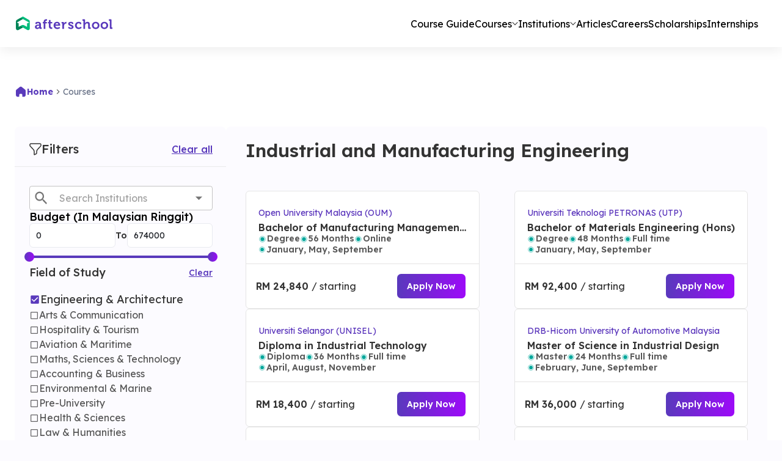

--- FILE ---
content_type: text/html; charset=utf-8
request_url: https://afterschool.my/courses/engineering-and-architecture/industrial-and-manufacturing-engineering
body_size: 32037
content:
<!DOCTYPE html><html lang="en"><head><meta charSet="utf-8"/><meta name="viewport" content="width=device-width"/><title>Best Industrial and Manufacturing Engineering Courses in Malaysia | Afterschool</title><meta name="description" content="Checkout the Industrial and Manufacturing Course in Malaysia? Explore top University and Collage in Malaysia and compare Course fees, syllabus​, rankings, requirements &amp; intakes. Apply directly through Afterschool.my"/><meta name="next-head-count" content="4"/><link rel="preconnect" href="https://fonts.googleapis.com"/><link rel="preconnect" href="https://fonts.gstatic.com"/><link rel="preconnect" href="https://fonts.gstatic.com" crossorigin /><link rel="preload" href="/_next/static/media/9789545a3447313c-s.p.woff2" as="font" type="font/woff2" crossorigin="anonymous" data-next-font="size-adjust"/><link rel="preload" href="/_next/static/media/5d258b355fefebcb-s.p.woff2" as="font" type="font/woff2" crossorigin="anonymous" data-next-font="size-adjust"/><link rel="preload" href="/_next/static/media/e4af272ccee01ff0-s.p.woff2" as="font" type="font/woff2" crossorigin="anonymous" data-next-font="size-adjust"/><link rel="preload" href="/_next/static/css/2135e7e42bff7a9c.css" as="style"/><link rel="stylesheet" href="/_next/static/css/2135e7e42bff7a9c.css" data-n-g=""/><noscript data-n-css=""></noscript><script defer="" nomodule="" src="/_next/static/chunks/polyfills-c67a75d1b6f99dc8.js"></script><script async="" src="https://securepubads.g.doubleclick.net/tag/js/gpt.js" defer="" data-nscript="beforeInteractive"></script><script defer="" src="/_next/static/chunks/3273.230e94315b7a0738.js"></script><script defer="" src="/_next/static/chunks/4666-5e63f657fdc25b96.js"></script><script defer="" src="/_next/static/chunks/2655-39f459bc5d5e204e.js"></script><script defer="" src="/_next/static/chunks/5868.07b59deba8c2c079.js"></script><script defer="" src="/_next/static/chunks/481.47e53b75b0c1319c.js"></script><script defer="" src="/_next/static/chunks/5193.78f06eb7c0f959fc.js"></script><script src="/_next/static/chunks/webpack-f5eeaf0f339bfbc0.js" defer=""></script><script src="/_next/static/chunks/framework-6c8598519c693321.js" defer=""></script><script src="/_next/static/chunks/main-1dad45e0ce0e27de.js" defer=""></script><script src="/_next/static/chunks/pages/_app-e07279790cd0f3bd.js" defer=""></script><script src="/_next/static/chunks/75fc9c18-4321f959804bd28d.js" defer=""></script><script src="/_next/static/chunks/400-770ed19b060b0e43.js" defer=""></script><script src="/_next/static/chunks/6815-91462970b39949e7.js" defer=""></script><script src="/_next/static/chunks/5900-c16f662f8d49f9a6.js" defer=""></script><script src="/_next/static/chunks/4459-f9676d8365b8e63e.js" defer=""></script><script src="/_next/static/chunks/2860-341a9bb93dd0c462.js" defer=""></script><script src="/_next/static/chunks/3210-218ea86a2556463b.js" defer=""></script><script src="/_next/static/chunks/5169-1f44432dfea3dadf.js" defer=""></script><script src="/_next/static/chunks/7373-11441cde4fe5472e.js" defer=""></script><script src="/_next/static/chunks/4221-befcdfd2208aa60e.js" defer=""></script><script src="/_next/static/chunks/1382-ff1b7cd1b7ebece3.js" defer=""></script><script src="/_next/static/chunks/7003-71faf281b7fdce58.js" defer=""></script><script src="/_next/static/chunks/872-83710a080276da1e.js" defer=""></script><script src="/_next/static/chunks/9994-ac8757b5d4fbd3aa.js" defer=""></script><script src="/_next/static/chunks/6656-aca6b14ca92fc487.js" defer=""></script><script src="/_next/static/chunks/9298-76ac7ad263dcb2e8.js" defer=""></script><script src="/_next/static/chunks/7760-fd85824bcd49c910.js" defer=""></script><script src="/_next/static/chunks/4692-94185d07d4846cd3.js" defer=""></script><script src="/_next/static/chunks/1371-b36986d5bc67c56a.js" defer=""></script><script src="/_next/static/chunks/6666-f7771e59a42c8226.js" defer=""></script><script src="/_next/static/chunks/5782-f782ea87db87b9b0.js" defer=""></script><script src="/_next/static/chunks/1787-6cfc9d58f1ccc410.js" defer=""></script><script src="/_next/static/chunks/pages/courses/%5Bsubject%5D/%5Bbranch%5D-09451f7b95690824.js" defer=""></script><script src="/_next/static/r5YCJ9X2DW1GkGTLOJPXf/_buildManifest.js" defer=""></script><script src="/_next/static/r5YCJ9X2DW1GkGTLOJPXf/_ssgManifest.js" defer=""></script><style data-href="https://fonts.googleapis.com/css2?family=Leckerli+One&display=swap">@font-face{font-family:'Leckerli One';font-style:normal;font-weight:400;font-display:swap;src:url(https://fonts.gstatic.com/l/font?kit=V8mCoQH8VCsNttEnxnGQ-1itLg&skey=6384c587add2bb80&v=v22) format('woff')}@font-face{font-family:'Leckerli One';font-style:normal;font-weight:400;font-display:swap;src:url(https://fonts.gstatic.com/s/leckerlione/v22/V8mCoQH8VCsNttEnxnGQ-1idKpZdJNE9Fg.woff2) format('woff2');unicode-range:U+0000-00FF,U+0131,U+0152-0153,U+02BB-02BC,U+02C6,U+02DA,U+02DC,U+0304,U+0308,U+0329,U+2000-206F,U+20AC,U+2122,U+2191,U+2193,U+2212,U+2215,U+FEFF,U+FFFD}</style></head><body><div id="__next"><style data-emotion="css 1rh7n75">.css-1rh7n75{position:-webkit-sticky;position:sticky;top:0;height:77px;-webkit-box-pack:center;-ms-flex-pack:center;-webkit-justify-content:center;justify-content:center;display:-webkit-box;display:-webkit-flex;display:-ms-flexbox;display:flex;width:100%;background-color:#ffffff;}@media (max-width:767.95px){.css-1rh7n75{height:60px;background-color:#F9F9FF;}}.css-1rh7n75 .MuiContainer-root{padding:0px;}.css-1rh7n75 .MuiButton-root{text-transform:capitalize!important;}</style><style data-emotion="css 16470gk">.css-16470gk{display:-webkit-box;display:-webkit-flex;display:-ms-flexbox;display:flex;-webkit-flex-direction:column;-ms-flex-direction:column;flex-direction:column;width:100%;box-sizing:border-box;-webkit-flex-shrink:0;-ms-flex-negative:0;flex-shrink:0;position:fixed;z-index:1100;top:0;left:auto;right:0;background-color:#5939BC;color:#fff;box-shadow:0px 4px 20px 0px #00000014;padding:15px 0;position:inherit;position:-webkit-sticky;position:sticky;top:0;height:77px;-webkit-box-pack:center;-ms-flex-pack:center;-webkit-justify-content:center;justify-content:center;display:-webkit-box;display:-webkit-flex;display:-ms-flexbox;display:flex;width:100%;background-color:#ffffff;}@media print{.css-16470gk{position:absolute;}}.css-16470gk .MuiToolbar-root{display:-webkit-box;display:-webkit-flex;display:-ms-flexbox;display:flex;-webkit-align-items:center;-webkit-box-align:center;-ms-flex-align:center;align-items:center;-webkit-box-pack:justify;-webkit-justify-content:space-between;justify-content:space-between;padding:0;min-height:0;max-height:48px;font-size:16px;background-color:transparent;}@media (max-width: 576px){.css-16470gk .MuiToolbar-root{height:18px;min-height:18px;}}@media (max-width:767.95px){.css-16470gk{height:60px;background-color:#F9F9FF;}}.css-16470gk .MuiContainer-root{padding:0px;}.css-16470gk .MuiButton-root{text-transform:capitalize!important;}</style><style data-emotion="css ngsnf3">.css-ngsnf3{background-color:#fff;color:rgba(0, 0, 0, 0.87);-webkit-transition:box-shadow 300ms cubic-bezier(0.4, 0, 0.2, 1) 0ms;transition:box-shadow 300ms cubic-bezier(0.4, 0, 0.2, 1) 0ms;box-shadow:0px 2px 4px -1px rgba(0,0,0,0.2),0px 4px 5px 0px rgba(0,0,0,0.14),0px 1px 10px 0px rgba(0,0,0,0.12);display:-webkit-box;display:-webkit-flex;display:-ms-flexbox;display:flex;-webkit-flex-direction:column;-ms-flex-direction:column;flex-direction:column;width:100%;box-sizing:border-box;-webkit-flex-shrink:0;-ms-flex-negative:0;flex-shrink:0;position:fixed;z-index:1100;top:0;left:auto;right:0;background-color:#5939BC;color:#fff;box-shadow:0px 4px 20px 0px #00000014;padding:15px 0;position:inherit;position:-webkit-sticky;position:sticky;top:0;height:77px;-webkit-box-pack:center;-ms-flex-pack:center;-webkit-justify-content:center;justify-content:center;display:-webkit-box;display:-webkit-flex;display:-ms-flexbox;display:flex;width:100%;background-color:#ffffff;}@media print{.css-ngsnf3{position:absolute;}}.css-ngsnf3 .MuiToolbar-root{display:-webkit-box;display:-webkit-flex;display:-ms-flexbox;display:flex;-webkit-align-items:center;-webkit-box-align:center;-ms-flex-align:center;align-items:center;-webkit-box-pack:justify;-webkit-justify-content:space-between;justify-content:space-between;padding:0;min-height:0;max-height:48px;font-size:16px;background-color:transparent;}@media (max-width: 576px){.css-ngsnf3 .MuiToolbar-root{height:18px;min-height:18px;}}@media (max-width:767.95px){.css-ngsnf3{height:60px;background-color:#F9F9FF;}}.css-ngsnf3 .MuiContainer-root{padding:0px;}.css-ngsnf3 .MuiButton-root{text-transform:capitalize!important;}</style><header class="MuiPaper-root MuiPaper-elevation MuiPaper-elevation4 MuiAppBar-root MuiAppBar-colorPrimary MuiAppBar-positionFixed as-header mui-fixed css-ngsnf3"><style data-emotion="css 5i5bce">.css-5i5bce{max-height:48px;}.css-5i5bce .MuiToolbar-root{padding:0px 15px;}@media (max-width:767.95px){.css-5i5bce{background-color:#F9F9FF;}.css-5i5bce .MuiToolbar-root{padding:0px 20px;}}</style><style data-emotion="css 14hj7b8">.css-14hj7b8{width:100%;margin-left:auto;box-sizing:border-box;margin-right:auto;display:block;padding-left:16px;padding-right:16px;max-width:1328px;max-height:48px;}@media (min-width:576px){.css-14hj7b8{padding-left:24px;padding-right:24px;}}@media (min-width:991px){.css-14hj7b8{max-width:991px;}}.css-14hj7b8.MuiContainer-maxWidthXs{max-width:576px;}.css-14hj7b8.MuiContainer-maxWidthSm{max-width:768px;}.css-14hj7b8.MuiContainer-maxWidthMd{max-width:991px;}.css-14hj7b8.MuiContainer-maxWidthLg{max-width:1328px;}.css-14hj7b8.MuiContainer-maxWidthXl{max-width:1440px;}.css-14hj7b8 .MuiToolbar-root{padding:0px 15px;}@media (max-width:767.95px){.css-14hj7b8{background-color:#F9F9FF;}.css-14hj7b8 .MuiToolbar-root{padding:0px 20px;}}</style><div class="MuiContainer-root MuiContainer-maxWidthLg css-14hj7b8"><style data-emotion="css rkcu3f">.css-rkcu3f{position:relative;display:-webkit-box;display:-webkit-flex;display:-ms-flexbox;display:flex;-webkit-align-items:center;-webkit-box-align:center;-ms-flex-align:center;align-items:center;padding-left:16px;padding-right:16px;min-height:56px;background-color:#fff;color:#000;}@media (min-width:576px){.css-rkcu3f{padding-left:24px;padding-right:24px;}}@media (min-width:0px){@media (orientation: landscape){.css-rkcu3f{min-height:48px;}}}@media (min-width:576px){.css-rkcu3f{min-height:64px;}}</style><div class="MuiToolbar-root MuiToolbar-gutters MuiToolbar-regular css-rkcu3f"><style data-emotion="css nkyh1r">.css-nkyh1r{-webkit-box-flex:1;-webkit-flex-grow:1;-ms-flex-positive:1;flex-grow:1;-webkit-align-items:center;-webkit-box-align:center;-ms-flex-align:center;align-items:center;-webkit-box-pack:justify;-webkit-justify-content:space-between;justify-content:space-between;}@media (min-width:0px){.css-nkyh1r{display:-webkit-box;display:-webkit-flex;display:-ms-flexbox;display:flex;}}@media (min-width:768px){.css-nkyh1r{display:none;}}</style><div class="MuiBox-root css-nkyh1r"><style data-emotion="css tp8d8u">.css-tp8d8u{display:-webkit-box;display:-webkit-flex;display:-ms-flexbox;display:flex;-webkit-flex-direction:column;-ms-flex-direction:column;flex-direction:column;-webkit-flex-direction:row;-ms-flex-direction:row;flex-direction:row;-webkit-align-items:center;-webkit-box-align:center;-ms-flex-align:center;align-items:center;gap:18px;-webkit-box-pack:start;-ms-flex-pack:start;-webkit-justify-content:flex-start;justify-content:flex-start;width:100%;}</style><div class="MuiStack-root css-tp8d8u"><style data-emotion="css g5xut5">.css-g5xut5{text-align:center;-webkit-flex:0 0 auto;-ms-flex:0 0 auto;flex:0 0 auto;font-size:1.7142857142857142rem;padding:8px;border-radius:50%;overflow:visible;color:rgba(0, 0, 0, 0.54);-webkit-transition:background-color 150ms cubic-bezier(0.4, 0, 0.2, 1) 0ms;transition:background-color 150ms cubic-bezier(0.4, 0, 0.2, 1) 0ms;margin-left:-12px;color:inherit;}.css-g5xut5:hover{background-color:rgba(0, 0, 0, 0.04);}@media (hover: none){.css-g5xut5:hover{background-color:transparent;}}.css-g5xut5.Mui-disabled{background-color:transparent;color:rgba(0, 0, 0, 0.26);}</style><style data-emotion="css 1tllqlu">.css-1tllqlu{display:-webkit-inline-box;display:-webkit-inline-flex;display:-ms-inline-flexbox;display:inline-flex;-webkit-align-items:center;-webkit-box-align:center;-ms-flex-align:center;align-items:center;-webkit-box-pack:center;-ms-flex-pack:center;-webkit-justify-content:center;justify-content:center;position:relative;box-sizing:border-box;-webkit-tap-highlight-color:transparent;background-color:transparent;outline:0;border:0;margin:0;border-radius:0;padding:0;cursor:pointer;-webkit-user-select:none;-moz-user-select:none;-ms-user-select:none;user-select:none;vertical-align:middle;-moz-appearance:none;-webkit-appearance:none;-webkit-text-decoration:none;text-decoration:none;color:inherit;text-align:center;-webkit-flex:0 0 auto;-ms-flex:0 0 auto;flex:0 0 auto;font-size:1.7142857142857142rem;padding:8px;border-radius:50%;overflow:visible;color:rgba(0, 0, 0, 0.54);-webkit-transition:background-color 150ms cubic-bezier(0.4, 0, 0.2, 1) 0ms;transition:background-color 150ms cubic-bezier(0.4, 0, 0.2, 1) 0ms;margin-left:-12px;color:inherit;}.css-1tllqlu::-moz-focus-inner{border-style:none;}.css-1tllqlu.Mui-disabled{pointer-events:none;cursor:default;}@media print{.css-1tllqlu{-webkit-print-color-adjust:exact;color-adjust:exact;}}.css-1tllqlu:hover{background-color:rgba(0, 0, 0, 0.04);}@media (hover: none){.css-1tllqlu:hover{background-color:transparent;}}.css-1tllqlu.Mui-disabled{background-color:transparent;color:rgba(0, 0, 0, 0.26);}</style><button class="MuiButtonBase-root MuiIconButton-root MuiIconButton-colorInherit MuiIconButton-edgeStart MuiIconButton-sizeMedium css-1tllqlu" tabindex="0" type="button" aria-label="open drawer" style="display:block;height:36px;width:36px;position:relative;margin-left:-8px"><style data-emotion="css oa722e">.css-oa722e{position:absolute;left:4px;top:6px;padding:2px;-webkit-transition:visibility 0.1s ease-out;transition:visibility 0.1s ease-out;}.css-oa722e svg{height:20px!important;}</style><span style="visibility:hidden;font-size:18px !important" class="css-oa722e"><svg xmlns="http://www.w3.org/2000/svg" width="24" height="24" viewBox="0 0 24 24" fill="none"><path fill="#5939BC" d="M24 2.4L21.6 0L12 9.6L2.4 0L0 2.4L9.6 12L0 21.6L2.4 24l9.6-9.6l9.6 9.6l2.4-2.4l-9.6-9.6z"></path></svg></span><span style="visibility:visible;font-size:18px !important" class="css-oa722e"><svg xmlns="http://www.w3.org/2000/svg" width="24" height="24" viewBox="0 0 12 12" fill="none"><path d="M0.75 2.25H11.25C11.7 2.25 12 1.95 12 1.5C12 1.05 11.7 0.75 11.25 0.75H0.75C0.3 0.75 0 1.05 0 1.5C0 1.95 0.3 2.25 0.75 2.25ZM0.75 6.75H11.25C11.7 6.75 12 6.45 12 6C12 5.55 11.7 5.25 11.25 5.25H0.75C0.3 5.25 0 5.55 0 6C0 6.45 0.3 6.75 0.75 6.75ZM0.75 11.25H11.25C11.7 11.25 12 10.95 12 10.5C12 10.05 11.7 9.75 11.25 9.75H0.75C0.3 9.75 0 10.05 0 10.5C0 10.95 0.3 11.25 0.75 11.25Z" fill="url(#paint0_linear_1_7108)"></path><defs><linearGradient id="paint0_linear_1_7108" x1="6" y1="0.75" x2="6" y2="11.25" gradientUnits="userSpaceOnUse"><stop stop-color="#593ABB"></stop><stop offset="1" stop-color="#9E09F9"></stop></linearGradient></defs></svg></span></button><a style="width:calc(100% - 100px);display:flex;align-items:center;justify-content:center" href="/"><style data-emotion="css yb952a">.css-yb952a{width:200px;}.css-yb952a img{width:100%;}</style><style data-emotion="css hike0p">.css-hike0p{display:-webkit-box;display:-webkit-flex;display:-ms-flexbox;display:flex;-webkit-flex-direction:column;-ms-flex-direction:column;flex-direction:column;width:200px;}.css-hike0p img{width:100%;}</style><div class="MuiStack-root css-hike0p"><img alt="logo" loading="lazy" width="1080" height="195" decoding="async" data-nimg="1" style="color:transparent;max-width:100%;height:auto" src="/_next/static/media/logo.10c70618.svg"/></div></a></div><style data-emotion="css 1akkz28">.css-1akkz28{z-index:1200;position:fixed;top:60px;left:0px;padding:8px 8px 80px 8px;}.css-1akkz28 .MuiBackdrop-root{background-color:transparent;position:absolute;}.css-1akkz28 .MuiPaper-root{position:absolute;width:100%;height:cal(100vh-60px);overflow-y:auto!important;box-shadow:none;border-radius:0px;overflow:hidden;}.css-1akkz28 .MuiPaper-root MuiList-root{padding:0px;width:100%;}</style></div><style data-emotion="css jnnzgz">.css-jnnzgz{width:100%;gap:20px;-webkit-align-items:center;-webkit-box-align:center;-ms-flex-align:center;align-items:center;-webkit-box-pack:justify;-webkit-justify-content:space-between;justify-content:space-between;padding-right:24px;}@media (min-width:0px){.css-jnnzgz{display:none;}}@media (min-width:768px){.css-jnnzgz{display:-webkit-box;display:-webkit-flex;display:-ms-flexbox;display:flex;}}</style><div class="MuiBox-root css-jnnzgz"><style data-emotion="css 3eggji">.css-3eggji{width:100%;max-width:180px;height:77px;display:-webkit-box;display:-webkit-flex;display:-ms-flexbox;display:flex;-webkit-align-items:center;-webkit-box-align:center;-ms-flex-align:center;align-items:center;-webkit-box-pack:center;-ms-flex-pack:center;-webkit-justify-content:center;justify-content:center;}.css-3eggji a{width:100%;display:-webkit-box;display:-webkit-flex;display:-ms-flexbox;display:flex;-webkit-align-items:center;-webkit-box-align:center;-ms-flex-align:center;align-items:center;-webkit-box-pack:center;-ms-flex-pack:center;-webkit-justify-content:center;justify-content:center;}</style><style data-emotion="css krzu9k">.css-krzu9k{width:100%;max-width:180px;height:77px;display:-webkit-box;display:-webkit-flex;display:-ms-flexbox;display:flex;-webkit-align-items:center;-webkit-box-align:center;-ms-flex-align:center;align-items:center;-webkit-box-pack:center;-ms-flex-pack:center;-webkit-justify-content:center;justify-content:center;}.css-krzu9k a{width:100%;display:-webkit-box;display:-webkit-flex;display:-ms-flexbox;display:flex;-webkit-align-items:center;-webkit-box-align:center;-ms-flex-align:center;align-items:center;-webkit-box-pack:center;-ms-flex-pack:center;-webkit-justify-content:center;justify-content:center;}</style><div class="MuiBox-root css-krzu9k"><a href="/"><div class="MuiStack-root css-hike0p"><img alt="logo" loading="lazy" width="1080" height="195" decoding="async" data-nimg="1" style="color:transparent;max-width:100%;height:auto;object-fit:cover" src="/_next/static/media/logo.10c70618.svg"/></div></a></div><style data-emotion="css uqjcxh">.css-uqjcxh{list-style:none;margin:0;padding:0;position:relative;padding-top:8px;padding-bottom:8px;display:-webkit-box;display:-webkit-flex;display:-ms-flexbox;display:flex;padding:0;}@media (min-width:768px){.css-uqjcxh{gap:16px;}}@media (min-width:1200px){.css-uqjcxh{gap:24px;}}</style><ul class="MuiList-root MuiList-padding css-uqjcxh"><style data-emotion="css 1wj6bwl">.css-1wj6bwl{display:-webkit-box;display:-webkit-flex;display:-ms-flexbox;display:flex;-webkit-flex-direction:row;-ms-flex-direction:row;flex-direction:row;gap:6px;padding:0;min-width:-webkit-max-content;min-width:-moz-max-content;min-width:max-content;min-height:20px;-webkit-align-items:center;-webkit-box-align:center;-ms-flex-align:center;align-items:center;-webkit-box-pack:center;-ms-flex-pack:center;-webkit-justify-content:center;justify-content:center;}@media (max-width:767.95px){.css-1wj6bwl{width:100%;max-width:250px;-webkit-box-pack:justify;-webkit-justify-content:space-between;justify-content:space-between;}}.css-1wj6bwl .active_btn{background:linear-gradient(96.07deg, #5939BC 1.24%, #9E09F9 100%);color:transparent!important;width:-webkit-max-content!important;width:-moz-max-content!important;width:max-content!important;-webkit-background-clip:text!important;background-clip:text!important;-webkit-background-clip:text!important;}.css-1wj6bwl .MuiTypography-root{font-size:16px;font-weight:400;line-height:20px;color:#333333;}@media (max-width:990.95px){.css-1wj6bwl .MuiTypography-root{font-size:12px;line-height:14.5px;}}@media (max-width:767.95px){.css-1wj6bwl .MuiTypography-root{font-size:10px;line-height:12.5px;}}.css-1wj6bwl a{font-size:16px;font-weight:400;line-height:20px;padding:20px 0px!important;color:#333333;}@media (max-width:990.95px){.css-1wj6bwl a{font-size:12px;line-height:14.5px;}}@media (max-width:767.95px){.css-1wj6bwl a{font-size:10px;line-height:12.5px;}}.css-1wj6bwl svg{-webkit-transition:0.2s ease-in-out;transition:0.2s ease-in-out;}@media (max-width:575.95px){.css-1wj6bwl svg{width:8.17px;height:4.08px;}}.css-1wj6bwl.MuiButtonBase-root .MuiTypography-root[aria-describedby="demoPopper"]{background:linear-gradient(96.07deg, #5939BC 1.24%, #9E09F9 100%);color:transparent!important;width:-webkit-max-content!important;width:-moz-max-content!important;width:max-content!important;-webkit-background-clip:text!important;background-clip:text!important;-webkit-background-clip:text!important;}.css-1wj6bwl.MuiButtonBase-root .MuiTypography-root[aria-describedby="demoPopper"] svg{-webkit-transform:rotate(180deg);-moz-transform:rotate(180deg);-ms-transform:rotate(180deg);transform:rotate(180deg);}.css-1wj6bwl.MuiButtonBase-root .MuiTypography-root[aria-describedby="demoPopper"] svg path{fill:#5939BC;}.css-1wj6bwl a:hover{background:linear-gradient(96.07deg, #5939BC 1.24%, #9E09F9 100%);color:transparent!important;width:-webkit-max-content!important;width:-moz-max-content!important;width:max-content!important;-webkit-background-clip:text!important;background-clip:text!important;-webkit-background-clip:text!important;}.css-1wj6bwl svg{-webkit-transition:-webkit-transform 0.2s ease-in-out;transition:transform 0.2s ease-in-out;}.css-1wj6bwl.MuiButtonBase-root:hover{background:transparent;}</style><style data-emotion="css gm2s2g">.css-gm2s2g{font-family:Lexend Deca;font-weight:500;font-size:1rem;line-height:1.75;text-transform:uppercase;min-width:64px;padding:6px 8px;border-radius:4px;-webkit-transition:background-color 250ms cubic-bezier(0.4, 0, 0.2, 1) 0ms,box-shadow 250ms cubic-bezier(0.4, 0, 0.2, 1) 0ms,border-color 250ms cubic-bezier(0.4, 0, 0.2, 1) 0ms,color 250ms cubic-bezier(0.4, 0, 0.2, 1) 0ms;transition:background-color 250ms cubic-bezier(0.4, 0, 0.2, 1) 0ms,box-shadow 250ms cubic-bezier(0.4, 0, 0.2, 1) 0ms,border-color 250ms cubic-bezier(0.4, 0, 0.2, 1) 0ms,color 250ms cubic-bezier(0.4, 0, 0.2, 1) 0ms;color:#5939BC;font-size:15px;background-color:linear-gradient(96.07deg, #593ABB 1.24%, #9E09F9 100%);font-weight:700;border-radius:6px;color:#333333;padding:11px 18px;display:-webkit-box;display:-webkit-flex;display:-ms-flexbox;display:flex;-webkit-align-items:center;-webkit-box-align:center;-ms-flex-align:center;align-items:center;font-family:Lexend Deca;text-transform:inherit;cursor:pointer;display:-webkit-box;display:-webkit-flex;display:-ms-flexbox;display:flex;-webkit-flex-direction:row;-ms-flex-direction:row;flex-direction:row;gap:6px;padding:0;min-width:-webkit-max-content;min-width:-moz-max-content;min-width:max-content;min-height:20px;-webkit-align-items:center;-webkit-box-align:center;-ms-flex-align:center;align-items:center;-webkit-box-pack:center;-ms-flex-pack:center;-webkit-justify-content:center;justify-content:center;}.css-gm2s2g:hover{-webkit-text-decoration:none;text-decoration:none;background-color:rgba(89, 57, 188, 0.04);}@media (hover: none){.css-gm2s2g:hover{background-color:transparent;}}.css-gm2s2g.Mui-disabled{color:rgba(0, 0, 0, 0.26);}.css-gm2s2g:hover{background-color:linear-gradient(96.07deg, #9E09F9 1.24%, #5939BC 100%);}@media (max-width:767.95px){.css-gm2s2g{width:100%;max-width:250px;-webkit-box-pack:justify;-webkit-justify-content:space-between;justify-content:space-between;}}.css-gm2s2g .active_btn{background:linear-gradient(96.07deg, #5939BC 1.24%, #9E09F9 100%);color:transparent!important;width:-webkit-max-content!important;width:-moz-max-content!important;width:max-content!important;-webkit-background-clip:text!important;background-clip:text!important;-webkit-background-clip:text!important;}.css-gm2s2g .MuiTypography-root{font-size:16px;font-weight:400;line-height:20px;color:#333333;}@media (max-width:990.95px){.css-gm2s2g .MuiTypography-root{font-size:12px;line-height:14.5px;}}@media (max-width:767.95px){.css-gm2s2g .MuiTypography-root{font-size:10px;line-height:12.5px;}}.css-gm2s2g a{font-size:16px;font-weight:400;line-height:20px;padding:20px 0px!important;color:#333333;}@media (max-width:990.95px){.css-gm2s2g a{font-size:12px;line-height:14.5px;}}@media (max-width:767.95px){.css-gm2s2g a{font-size:10px;line-height:12.5px;}}.css-gm2s2g svg{-webkit-transition:0.2s ease-in-out;transition:0.2s ease-in-out;}@media (max-width:575.95px){.css-gm2s2g svg{width:8.17px;height:4.08px;}}.css-gm2s2g.MuiButtonBase-root .MuiTypography-root[aria-describedby="demoPopper"]{background:linear-gradient(96.07deg, #5939BC 1.24%, #9E09F9 100%);color:transparent!important;width:-webkit-max-content!important;width:-moz-max-content!important;width:max-content!important;-webkit-background-clip:text!important;background-clip:text!important;-webkit-background-clip:text!important;}.css-gm2s2g.MuiButtonBase-root .MuiTypography-root[aria-describedby="demoPopper"] svg{-webkit-transform:rotate(180deg);-moz-transform:rotate(180deg);-ms-transform:rotate(180deg);transform:rotate(180deg);}.css-gm2s2g.MuiButtonBase-root .MuiTypography-root[aria-describedby="demoPopper"] svg path{fill:#5939BC;}.css-gm2s2g a:hover{background:linear-gradient(96.07deg, #5939BC 1.24%, #9E09F9 100%);color:transparent!important;width:-webkit-max-content!important;width:-moz-max-content!important;width:max-content!important;-webkit-background-clip:text!important;background-clip:text!important;-webkit-background-clip:text!important;}.css-gm2s2g svg{-webkit-transition:-webkit-transform 0.2s ease-in-out;transition:transform 0.2s ease-in-out;}.css-gm2s2g.MuiButtonBase-root:hover{background:transparent;}</style><style data-emotion="css n8pln0">.css-n8pln0{display:-webkit-inline-box;display:-webkit-inline-flex;display:-ms-inline-flexbox;display:inline-flex;-webkit-align-items:center;-webkit-box-align:center;-ms-flex-align:center;align-items:center;-webkit-box-pack:center;-ms-flex-pack:center;-webkit-justify-content:center;justify-content:center;position:relative;box-sizing:border-box;-webkit-tap-highlight-color:transparent;background-color:transparent;outline:0;border:0;margin:0;border-radius:0;padding:0;cursor:pointer;-webkit-user-select:none;-moz-user-select:none;-ms-user-select:none;user-select:none;vertical-align:middle;-moz-appearance:none;-webkit-appearance:none;-webkit-text-decoration:none;text-decoration:none;color:inherit;font-family:Lexend Deca;font-weight:500;font-size:1rem;line-height:1.75;text-transform:uppercase;min-width:64px;padding:6px 8px;border-radius:4px;-webkit-transition:background-color 250ms cubic-bezier(0.4, 0, 0.2, 1) 0ms,box-shadow 250ms cubic-bezier(0.4, 0, 0.2, 1) 0ms,border-color 250ms cubic-bezier(0.4, 0, 0.2, 1) 0ms,color 250ms cubic-bezier(0.4, 0, 0.2, 1) 0ms;transition:background-color 250ms cubic-bezier(0.4, 0, 0.2, 1) 0ms,box-shadow 250ms cubic-bezier(0.4, 0, 0.2, 1) 0ms,border-color 250ms cubic-bezier(0.4, 0, 0.2, 1) 0ms,color 250ms cubic-bezier(0.4, 0, 0.2, 1) 0ms;color:#5939BC;font-size:15px;background-color:linear-gradient(96.07deg, #593ABB 1.24%, #9E09F9 100%);font-weight:700;border-radius:6px;color:#333333;padding:11px 18px;display:-webkit-box;display:-webkit-flex;display:-ms-flexbox;display:flex;-webkit-align-items:center;-webkit-box-align:center;-ms-flex-align:center;align-items:center;font-family:Lexend Deca;text-transform:inherit;cursor:pointer;display:-webkit-box;display:-webkit-flex;display:-ms-flexbox;display:flex;-webkit-flex-direction:row;-ms-flex-direction:row;flex-direction:row;gap:6px;padding:0;min-width:-webkit-max-content;min-width:-moz-max-content;min-width:max-content;min-height:20px;-webkit-align-items:center;-webkit-box-align:center;-ms-flex-align:center;align-items:center;-webkit-box-pack:center;-ms-flex-pack:center;-webkit-justify-content:center;justify-content:center;}.css-n8pln0::-moz-focus-inner{border-style:none;}.css-n8pln0.Mui-disabled{pointer-events:none;cursor:default;}@media print{.css-n8pln0{-webkit-print-color-adjust:exact;color-adjust:exact;}}.css-n8pln0:hover{-webkit-text-decoration:none;text-decoration:none;background-color:rgba(89, 57, 188, 0.04);}@media (hover: none){.css-n8pln0:hover{background-color:transparent;}}.css-n8pln0.Mui-disabled{color:rgba(0, 0, 0, 0.26);}.css-n8pln0:hover{background-color:linear-gradient(96.07deg, #9E09F9 1.24%, #5939BC 100%);}@media (max-width:767.95px){.css-n8pln0{width:100%;max-width:250px;-webkit-box-pack:justify;-webkit-justify-content:space-between;justify-content:space-between;}}.css-n8pln0 .active_btn{background:linear-gradient(96.07deg, #5939BC 1.24%, #9E09F9 100%);color:transparent!important;width:-webkit-max-content!important;width:-moz-max-content!important;width:max-content!important;-webkit-background-clip:text!important;background-clip:text!important;-webkit-background-clip:text!important;}.css-n8pln0 .MuiTypography-root{font-size:16px;font-weight:400;line-height:20px;color:#333333;}@media (max-width:990.95px){.css-n8pln0 .MuiTypography-root{font-size:12px;line-height:14.5px;}}@media (max-width:767.95px){.css-n8pln0 .MuiTypography-root{font-size:10px;line-height:12.5px;}}.css-n8pln0 a{font-size:16px;font-weight:400;line-height:20px;padding:20px 0px!important;color:#333333;}@media (max-width:990.95px){.css-n8pln0 a{font-size:12px;line-height:14.5px;}}@media (max-width:767.95px){.css-n8pln0 a{font-size:10px;line-height:12.5px;}}.css-n8pln0 svg{-webkit-transition:0.2s ease-in-out;transition:0.2s ease-in-out;}@media (max-width:575.95px){.css-n8pln0 svg{width:8.17px;height:4.08px;}}.css-n8pln0.MuiButtonBase-root .MuiTypography-root[aria-describedby="demoPopper"]{background:linear-gradient(96.07deg, #5939BC 1.24%, #9E09F9 100%);color:transparent!important;width:-webkit-max-content!important;width:-moz-max-content!important;width:max-content!important;-webkit-background-clip:text!important;background-clip:text!important;-webkit-background-clip:text!important;}.css-n8pln0.MuiButtonBase-root .MuiTypography-root[aria-describedby="demoPopper"] svg{-webkit-transform:rotate(180deg);-moz-transform:rotate(180deg);-ms-transform:rotate(180deg);transform:rotate(180deg);}.css-n8pln0.MuiButtonBase-root .MuiTypography-root[aria-describedby="demoPopper"] svg path{fill:#5939BC;}.css-n8pln0 a:hover{background:linear-gradient(96.07deg, #5939BC 1.24%, #9E09F9 100%);color:transparent!important;width:-webkit-max-content!important;width:-moz-max-content!important;width:max-content!important;-webkit-background-clip:text!important;background-clip:text!important;-webkit-background-clip:text!important;}.css-n8pln0 svg{-webkit-transition:-webkit-transform 0.2s ease-in-out;transition:transform 0.2s ease-in-out;}.css-n8pln0.MuiButtonBase-root:hover{background:transparent;}</style><button class="MuiButtonBase-root MuiButton-root MuiButton-text MuiButton-textPrimary MuiButton-sizeMedium MuiButton-textSizeMedium MuiButton-colorPrimary MuiButton-root MuiButton-text MuiButton-textPrimary MuiButton-sizeMedium MuiButton-textSizeMedium MuiButton-colorPrimary css-n8pln0" tabindex="0" type="button"><a href="/field-of-study">Course Guide</a></button><style data-emotion="css dpwqjz">.css-dpwqjz{display:-webkit-box;display:-webkit-flex;display:-ms-flexbox;display:flex;gap:6px;padding:0;max-width:168px;min-height:48px;-webkit-align-items:center;-webkit-box-align:center;-ms-flex-align:center;align-items:center;-webkit-box-pack:center;-ms-flex-pack:center;-webkit-justify-content:center;justify-content:center;}.css-dpwqjz:hover{background-color:transparent;}@media (max-width:767.95px){.css-dpwqjz{width:100%;max-width:250px;-webkit-box-pack:justify;-webkit-justify-content:space-between;justify-content:space-between;}}.css-dpwqjz .MuiTypography-root{font-size:16px;font-weight:400;line-height:20px;}@media (max-width:990.95px){.css-dpwqjz .MuiTypography-root{font-size:10px;line-height:14.5px;}}.css-dpwqjz svg{-webkit-transition:0.2s ease-in-out;transition:0.2s ease-in-out;}@media (max-width:575.95px){.css-dpwqjz svg{width:7px;height:7px;}}.css-dpwqjz[aria-describedby="demoPopper"] .MuiTypography-root{background:linear-gradient(96.07deg, #5939BC 1.24%, #9E09F9 100%);color:transparent!important;width:-webkit-max-content!important;width:-moz-max-content!important;width:max-content!important;-webkit-background-clip:text!important;background-clip:text!important;-webkit-background-clip:text!important;}.css-dpwqjz[aria-describedby="demoPopper"] svg{-webkit-transform:rotate(180deg);-moz-transform:rotate(180deg);-ms-transform:rotate(180deg);transform:rotate(180deg);}.css-dpwqjz[aria-describedby="demoPopper"] svg path{fill:#5939BC;}</style><a class="css-dpwqjz" href="/course"><style data-emotion="css p2sag6">.css-p2sag6{margin:0;font-family:Lexend Deca;font-weight:400;font-size:1.1428571428571428rem;line-height:1.5;}</style><p class="MuiTypography-root MuiTypography-body1 css-p2sag6">Courses</p><svg xmlns="http://www.w3.org/2000/svg" width="10" height="10" viewBox="0 0 10 6" fill="none"><path fill-rule="evenodd" clip-rule="evenodd" d="M9.35355 0.312707C9.54882 0.507969 9.54882 0.824551 9.35355 1.01981L5.35355 5.01981C5.15829 5.21508 4.84171 5.21508 4.64645 5.01981L0.646447 1.01981C0.451184 0.824551 0.451184 0.507968 0.646447 0.312706C0.841708 0.117444 1.15829 0.117444 1.35355 0.312706L5 3.95915L8.64645 0.312707C8.84171 0.117445 9.15829 0.117445 9.35355 0.312707Z" fill="#333333"></path></svg></a><style data-emotion="css ddpwsj">.css-ddpwsj{display:-webkit-box;display:-webkit-flex;display:-ms-flexbox;display:flex;width:100%;max-width:321px;max-height:408px;top:105px;left:128px;padding-top:25px;position:fixed;z-index:99999;-webkit-flex-direction:column;-ms-flex-direction:column;flex-direction:column;}@media (max-width:1199.95px){.css-ddpwsj{max-width:900px;padding:32px;left:50px;height:300px;}}@media (max-width:990.95px){.css-ddpwsj{max-width:768px;height:275px;}}@media (max-width:767.95px){.css-ddpwsj{max-width:200px;height:100%;padding:16px 19px;left:auto;right:25px;}}.css-ddpwsj .MuiList-root .MuiListItem-root{color:#000000;}.css-ddpwsj .MuiPaper-root{min-width:150px;}</style><style data-emotion="css 1i6tzom">.css-1i6tzom{display:-webkit-box;display:-webkit-flex;display:-ms-flexbox;display:flex;width:100%;max-width:321px;max-height:408px;top:105px;left:128px;padding-top:25px;position:fixed;z-index:99999;-webkit-flex-direction:column;-ms-flex-direction:column;flex-direction:column;}@media (max-width:1199.95px){.css-1i6tzom{max-width:900px;padding:32px;left:50px;height:300px;}}@media (max-width:990.95px){.css-1i6tzom{max-width:768px;height:275px;}}@media (max-width:767.95px){.css-1i6tzom{max-width:200px;height:100%;padding:16px 19px;left:auto;right:25px;}}.css-1i6tzom .MuiList-root .MuiListItem-root{color:#000000;}.css-1i6tzom .MuiPaper-root{min-width:150px;}</style><a class="css-dpwqjz" href="/universities"><p class="MuiTypography-root MuiTypography-body1 css-p2sag6">Institutions</p><svg xmlns="http://www.w3.org/2000/svg" width="10" height="10" viewBox="0 0 10 6" fill="none"><path fill-rule="evenodd" clip-rule="evenodd" d="M9.35355 0.312707C9.54882 0.507969 9.54882 0.824551 9.35355 1.01981L5.35355 5.01981C5.15829 5.21508 4.84171 5.21508 4.64645 5.01981L0.646447 1.01981C0.451184 0.824551 0.451184 0.507968 0.646447 0.312706C0.841708 0.117444 1.15829 0.117444 1.35355 0.312706L5 3.95915L8.64645 0.312707C8.84171 0.117445 9.15829 0.117445 9.35355 0.312707Z" fill="#333333"></path></svg></a><button class="MuiButtonBase-root MuiButton-root MuiButton-text MuiButton-textPrimary MuiButton-sizeMedium MuiButton-textSizeMedium MuiButton-colorPrimary MuiButton-root MuiButton-text MuiButton-textPrimary MuiButton-sizeMedium MuiButton-textSizeMedium MuiButton-colorPrimary css-n8pln0" tabindex="0" type="button"><a href="/explore">Articles</a></button><button class="MuiButtonBase-root MuiButton-root MuiButton-text MuiButton-textPrimary MuiButton-sizeMedium MuiButton-textSizeMedium MuiButton-colorPrimary MuiButton-root MuiButton-text MuiButton-textPrimary MuiButton-sizeMedium MuiButton-textSizeMedium MuiButton-colorPrimary css-n8pln0" tabindex="0" type="button"><a href="/careers">Careers</a></button><button class="MuiButtonBase-root MuiButton-root MuiButton-text MuiButton-textPrimary MuiButton-sizeMedium MuiButton-textSizeMedium MuiButton-colorPrimary MuiButton-root MuiButton-text MuiButton-textPrimary MuiButton-sizeMedium MuiButton-textSizeMedium MuiButton-colorPrimary css-n8pln0" tabindex="0" type="button"><a href="/scholarship">Scholarships</a></button><button class="MuiButtonBase-root MuiButton-root MuiButton-text MuiButton-textPrimary MuiButton-sizeMedium MuiButton-textSizeMedium MuiButton-colorPrimary MuiButton-root MuiButton-text MuiButton-textPrimary MuiButton-sizeMedium MuiButton-textSizeMedium MuiButton-colorPrimary css-n8pln0" tabindex="0" type="button"><a target="_blank" href="https://afterschool-careerportal.prosple.com/">Internships</a></button></ul></div></div></div></header><style data-emotion="css 2gcais">.css-2gcais{display:-webkit-box;display:-webkit-flex;display:-ms-flexbox;display:flex;-webkit-flex-direction:column;-ms-flex-direction:column;flex-direction:column;margin-top:32px;margin-bottom:16px;}@media (min-width:0px){.css-2gcais{display:none;}}@media (min-width:768px){.css-2gcais{display:block;}}</style><div class="MuiStack-root css-2gcais"><style data-emotion="css gmuwbf">.css-gmuwbf{display:-webkit-box;display:-webkit-flex;display:-ms-flexbox;display:flex;-webkit-align-items:center;-webkit-box-align:center;-ms-flex-align:center;align-items:center;-webkit-box-pack:center;-ms-flex-pack:center;-webkit-justify-content:center;justify-content:center;}</style><div class="MuiBox-root css-gmuwbf" id="div-gpt-ad-1518603719183-0" style="width:100%;height:auto"></div></div><style data-emotion="css 1ubrkod">.css-1ubrkod{display:-webkit-box;display:-webkit-flex;display:-ms-flexbox;display:flex;-webkit-flex-direction:column;-ms-flex-direction:column;flex-direction:column;margin-top:32px;}@media (min-width:0px){.css-1ubrkod{display:block;}}@media (min-width:768px){.css-1ubrkod{display:none;}}</style><div class="MuiStack-root css-1ubrkod"><style data-emotion="css gmuwbf">.css-gmuwbf{display:-webkit-box;display:-webkit-flex;display:-ms-flexbox;display:flex;-webkit-align-items:center;-webkit-box-align:center;-ms-flex-align:center;align-items:center;-webkit-box-pack:center;-ms-flex-pack:center;-webkit-justify-content:center;justify-content:center;}</style><div class="MuiBox-root css-gmuwbf" id="div-gpt-ad-1518694804058-0" style="width:100%;height:auto"></div></div><style data-emotion="css dpray6">.css-dpray6{display:-webkit-box;display:-webkit-flex;display:-ms-flexbox;display:flex;-webkit-flex-direction:column;-ms-flex-direction:column;flex-direction:column;}@media (min-width:0px){.css-dpray6{display:none;}}@media (min-width:576px){.css-dpray6{display:-webkit-box;display:-webkit-flex;display:-ms-flexbox;display:flex;}}</style><div class="MuiStack-root css-dpray6"><style data-emotion="css wlla7g">.css-wlla7g{width:100%;margin-left:auto;box-sizing:border-box;margin-right:auto;display:block;padding-left:16px;padding-right:16px;max-width:1328px;}@media (min-width:576px){.css-wlla7g{padding-left:24px;padding-right:24px;}}@media (min-width:991px){.css-wlla7g{max-width:991px;}}.css-wlla7g.MuiContainer-maxWidthXs{max-width:576px;}.css-wlla7g.MuiContainer-maxWidthSm{max-width:768px;}.css-wlla7g.MuiContainer-maxWidthMd{max-width:991px;}.css-wlla7g.MuiContainer-maxWidthLg{max-width:1328px;}.css-wlla7g.MuiContainer-maxWidthXl{max-width:1440px;}</style><div class="MuiContainer-root MuiContainer-maxWidthLg css-wlla7g"><style data-emotion="css 1pucrsk">.css-1pucrsk{min-width:181px;max-width:-webkit-max-content;max-width:-moz-max-content;max-width:max-content;min-height:34px;display:-webkit-box;display:-webkit-flex;display:-ms-flexbox;display:flex;-webkit-align-items:center;-webkit-box-align:center;-ms-flex-align:center;align-items:center;margin:8px 0;padding:0px;}.css-1pucrsk .MuiBreadcrumbs-ol{display:-webkit-box;display:-webkit-flex;display:-ms-flexbox;display:flex;-webkit-align-items:center;-webkit-box-align:center;-ms-flex-align:center;align-items:center;-webkit-box-pack:center;-ms-flex-pack:center;-webkit-justify-content:center;justify-content:center;padding:6.5px 0px;gap:8px;}.css-1pucrsk .MuiBreadcrumbs-ol .MuiBreadcrumbs-separator{width:16px;height:16px;display:-webkit-box;display:-webkit-flex;display:-ms-flexbox;display:flex;-webkit-align-items:center;-webkit-box-align:center;-ms-flex-align:center;align-items:center;-webkit-box-pack:center;-ms-flex-pack:center;-webkit-justify-content:center;justify-content:center;margin:0;}.css-1pucrsk .MuiBreadcrumbs-ol .MuiSvgIcon-root{width:16px;height:16px;}</style><style data-emotion="css 1x5988j">.css-1x5988j{min-width:181px;max-width:-webkit-max-content;max-width:-moz-max-content;max-width:max-content;min-height:34px;display:-webkit-box;display:-webkit-flex;display:-ms-flexbox;display:flex;-webkit-align-items:center;-webkit-box-align:center;-ms-flex-align:center;align-items:center;margin:8px 0;padding:0px;}.css-1x5988j .MuiBreadcrumbs-ol{display:-webkit-box;display:-webkit-flex;display:-ms-flexbox;display:flex;-webkit-align-items:center;-webkit-box-align:center;-ms-flex-align:center;align-items:center;-webkit-box-pack:center;-ms-flex-pack:center;-webkit-justify-content:center;justify-content:center;padding:6.5px 0px;gap:8px;}.css-1x5988j .MuiBreadcrumbs-ol .MuiBreadcrumbs-separator{width:16px;height:16px;display:-webkit-box;display:-webkit-flex;display:-ms-flexbox;display:flex;-webkit-align-items:center;-webkit-box-align:center;-ms-flex-align:center;align-items:center;-webkit-box-pack:center;-ms-flex-pack:center;-webkit-justify-content:center;justify-content:center;margin:0;}.css-1x5988j .MuiBreadcrumbs-ol .MuiSvgIcon-root{width:16px;height:16px;}</style><style data-emotion="css 14omf2v">.css-14omf2v{margin:0;font-family:Lexend Deca;font-weight:400;font-size:1.1428571428571428rem;line-height:1.5;color:rgba(0, 0, 0, 0.6);min-width:181px;max-width:-webkit-max-content;max-width:-moz-max-content;max-width:max-content;min-height:34px;display:-webkit-box;display:-webkit-flex;display:-ms-flexbox;display:flex;-webkit-align-items:center;-webkit-box-align:center;-ms-flex-align:center;align-items:center;margin:8px 0;padding:0px;}.css-14omf2v .MuiBreadcrumbs-ol{display:-webkit-box;display:-webkit-flex;display:-ms-flexbox;display:flex;-webkit-align-items:center;-webkit-box-align:center;-ms-flex-align:center;align-items:center;-webkit-box-pack:center;-ms-flex-pack:center;-webkit-justify-content:center;justify-content:center;padding:6.5px 0px;gap:8px;}.css-14omf2v .MuiBreadcrumbs-ol .MuiBreadcrumbs-separator{width:16px;height:16px;display:-webkit-box;display:-webkit-flex;display:-ms-flexbox;display:flex;-webkit-align-items:center;-webkit-box-align:center;-ms-flex-align:center;align-items:center;-webkit-box-pack:center;-ms-flex-pack:center;-webkit-justify-content:center;justify-content:center;margin:0;}.css-14omf2v .MuiBreadcrumbs-ol .MuiSvgIcon-root{width:16px;height:16px;}</style><nav class="MuiTypography-root MuiTypography-body1 MuiBreadcrumbs-root css-14omf2v" aria-label="breadcrumb"><style data-emotion="css nhb8h9">.css-nhb8h9{display:-webkit-box;display:-webkit-flex;display:-ms-flexbox;display:flex;-webkit-box-flex-wrap:wrap;-webkit-flex-wrap:wrap;-ms-flex-wrap:wrap;flex-wrap:wrap;-webkit-align-items:center;-webkit-box-align:center;-ms-flex-align:center;align-items:center;padding:0;margin:0;list-style:none;}</style><ol class="MuiBreadcrumbs-ol css-nhb8h9"><li class="MuiBreadcrumbs-li"><style data-emotion="css wujwov">.css-wujwov{display:-webkit-box;display:-webkit-flex;display:-ms-flexbox;display:flex;-webkit-flex-direction:column;-ms-flex-direction:column;flex-direction:column;display:-webkit-box;display:-webkit-flex;display:-ms-flexbox;display:flex;-webkit-align-items:center;-webkit-box-align:center;-ms-flex-align:center;align-items:center;-webkit-box-pack:center;-ms-flex-pack:center;-webkit-justify-content:center;justify-content:center;}</style><div class="MuiStack-root css-wujwov"><style data-emotion="css 1p8ke7g">.css-1p8ke7g{color:#593abb;font-weight:700;font-size:14px;line-height:21px;padding:0;-webkit-text-decoration:none;text-decoration:none;display:-webkit-box;display:-webkit-flex;display:-ms-flexbox;display:flex;gap:5px;-webkit-align-items:center;-webkit-box-align:center;-ms-flex-align:center;align-items:center;}</style><a class="css-1p8ke7g" href="/"><svg width="20" height="20" viewBox="0 0 24 24" fill="none" xmlns="http://www.w3.org/2000/svg"><path d="M9.13478 20.7733V17.7156C9.13478 16.9351 9.77217 16.3023 10.5584 16.3023H13.4326C13.8102 16.3023 14.1723 16.4512 14.4393 16.7163C14.7063 16.9813 14.8563 17.3408 14.8563 17.7156V20.7733C14.8539 21.0978 14.9821 21.4099 15.2124 21.6402C15.4427 21.8705 15.7561 22 16.0829 22H18.0438C18.9596 22.0023 19.8388 21.6428 20.4872 21.0008C21.1356 20.3588 21.5 19.487 21.5 18.5778V9.86686C21.5 9.13246 21.1721 8.43584 20.6046 7.96467L13.934 2.67587C12.7737 1.74856 11.1111 1.7785 9.98539 2.74698L3.46701 7.96467C2.87274 8.42195 2.51755 9.12064 2.5 9.86686V18.5689C2.5 20.4639 4.04738 22 5.95617 22H7.87229C8.55123 22 9.103 21.4562 9.10792 20.7822L9.13478 20.7733Z" fill="#593ABB"></path></svg><style data-emotion="css z48z1h">.css-z48z1h{margin:0;font:inherit;}</style><p class="MuiTypography-root MuiTypography-inherit css-z48z1h">Home</p></a></div></li><style data-emotion="css 3mf706">.css-3mf706{display:-webkit-box;display:-webkit-flex;display:-ms-flexbox;display:flex;-webkit-user-select:none;-moz-user-select:none;-ms-user-select:none;user-select:none;margin-left:8px;margin-right:8px;}</style><li aria-hidden="true" class="MuiBreadcrumbs-separator css-3mf706"><style data-emotion="css 1jxv4lx">.css-1jxv4lx{-webkit-user-select:none;-moz-user-select:none;-ms-user-select:none;user-select:none;width:1em;height:1em;display:inline-block;fill:currentColor;-webkit-flex-shrink:0;-ms-flex-negative:0;flex-shrink:0;-webkit-transition:fill 200ms cubic-bezier(0.4, 0, 0.2, 1) 0ms;transition:fill 200ms cubic-bezier(0.4, 0, 0.2, 1) 0ms;font-size:1.4285714285714284rem;}</style><svg class="MuiSvgIcon-root MuiSvgIcon-fontSizeSmall css-1jxv4lx" focusable="false" aria-hidden="true" viewBox="0 0 24 24" data-testid="NavigateNextIcon"><path d="M10 6 8.59 7.41 13.17 12l-4.58 4.59L10 18l6-6z"></path></svg></li><li class="MuiBreadcrumbs-li"><div class="MuiStack-root css-wujwov"><style data-emotion="css 1vcdc7p">.css-1vcdc7p{color:#667085;font-weight:400;font-size:14px;line-height:21px;padding:0;}</style><style data-emotion="css vkysql">.css-vkysql{margin:0;font-family:Lexend Deca;font-weight:400;font-size:1.1428571428571428rem;line-height:1.5;color:#667085;font-weight:400;font-size:14px;line-height:21px;padding:0;}</style><p class="MuiTypography-root MuiTypography-body1 css-vkysql">Courses</p></div></li></ol></nav></div></div><style data-emotion="css wlla7g">.css-wlla7g{width:100%;margin-left:auto;box-sizing:border-box;margin-right:auto;display:block;padding-left:16px;padding-right:16px;max-width:1328px;}@media (min-width:576px){.css-wlla7g{padding-left:24px;padding-right:24px;}}@media (min-width:991px){.css-wlla7g{max-width:991px;}}.css-wlla7g.MuiContainer-maxWidthXs{max-width:576px;}.css-wlla7g.MuiContainer-maxWidthSm{max-width:768px;}.css-wlla7g.MuiContainer-maxWidthMd{max-width:991px;}.css-wlla7g.MuiContainer-maxWidthLg{max-width:1328px;}.css-wlla7g.MuiContainer-maxWidthXl{max-width:1440px;}</style><div class="MuiContainer-root MuiContainer-maxWidthLg css-wlla7g" style="margin-top:32px"><style data-emotion="css b3eoml">.css-b3eoml{box-sizing:border-box;margin:0;-webkit-flex-direction:row;-ms-flex-direction:row;flex-direction:row;-webkit-align-items:start;-webkit-box-align:start;-ms-flex-align:start;align-items:start;-webkit-box-pack:center;-ms-flex-pack:center;-webkit-justify-content:center;justify-content:center;display:-webkit-box;display:-webkit-flex;display:-ms-flexbox;display:flex;gap:32px;}</style><div class="MuiGrid-root MuiGrid-item css-b3eoml"><style data-emotion="css 9ygyxl">.css-9ygyxl{box-sizing:border-box;margin:0;-webkit-flex-direction:row;-ms-flex-direction:row;flex-direction:row;}@media (min-width:0px){.css-9ygyxl{display:none;}}@media (min-width:768px){.css-9ygyxl{display:block;}}</style><div class="MuiGrid-root MuiGrid-item MuiGrid-grid-xs-3 MuiGrid-grid-lg-3 css-9ygyxl"><style data-emotion="css k6x9i1">.css-k6x9i1{padding:32px 14px 24px;border-radius:8px 8px 0 0;-webkit-align-content:start;-ms-flex-line-pack:start;align-content:start;width:100%;max-width:346px;background-color:#fcfbff;border-bottom:1px solid #EAEAEA;padding:24px 22px 16px 24px;}</style><style data-emotion="css 1634tns">.css-1634tns{box-sizing:border-box;margin:0;-webkit-flex-direction:row;-ms-flex-direction:row;flex-direction:row;padding:32px 14px 24px;border-radius:8px 8px 0 0;-webkit-align-content:start;-ms-flex-line-pack:start;align-content:start;width:100%;max-width:346px;background-color:#fcfbff;border-bottom:1px solid #EAEAEA;padding:24px 22px 16px 24px;}</style><div class="MuiGrid-root MuiGrid-item MuiGrid-grid-xs-12 css-1634tns"><style data-emotion="css 1ne2ymd">.css-1ne2ymd{display:-webkit-box;display:-webkit-flex;display:-ms-flexbox;display:flex;-webkit-flex-direction:row;-ms-flex-direction:row;flex-direction:row;display:-webkit-box;display:-webkit-flex;display:-ms-flexbox;display:flex;-webkit-align-items:center;-webkit-box-align:center;-ms-flex-align:center;align-items:center;-webkit-box-pack:justify;-webkit-justify-content:space-between;justify-content:space-between;}</style><div class="MuiStack-root css-1ne2ymd"><style data-emotion="css wkqwau">.css-wkqwau{-webkit-flex-direction:row;-ms-flex-direction:row;flex-direction:row;-webkit-align-items:center;-webkit-box-align:center;-ms-flex-align:center;align-items:center;-webkit-box-pack:justify;-webkit-justify-content:space-between;justify-content:space-between;width:100%;max-width:300px;}.css-wkqwau .MuiButtonBase-root{min-width:-webkit-max-content;min-width:-moz-max-content;min-width:max-content;padding:0;}.css-wkqwau .MuiButtonBase-root .MuiTypography-root{color:#5939BC;-webkit-text-decoration:underline;text-decoration:underline;line-height:16.8px;}</style><style data-emotion="css g3vzzs">.css-g3vzzs{display:-webkit-box;display:-webkit-flex;display:-ms-flexbox;display:flex;-webkit-flex-direction:column;-ms-flex-direction:column;flex-direction:column;-webkit-flex-direction:row;-ms-flex-direction:row;flex-direction:row;-webkit-align-items:center;-webkit-box-align:center;-ms-flex-align:center;align-items:center;-webkit-box-pack:justify;-webkit-justify-content:space-between;justify-content:space-between;width:100%;max-width:300px;}.css-g3vzzs .MuiButtonBase-root{min-width:-webkit-max-content;min-width:-moz-max-content;min-width:max-content;padding:0;}.css-g3vzzs .MuiButtonBase-root .MuiTypography-root{color:#5939BC;-webkit-text-decoration:underline;text-decoration:underline;line-height:16.8px;}</style><div class="MuiStack-root css-g3vzzs"><style data-emotion="css cboudr">.css-cboudr{display:-webkit-box;display:-webkit-flex;display:-ms-flexbox;display:flex;-webkit-flex-direction:row;-ms-flex-direction:row;flex-direction:row;gap:6px;-webkit-align-items:center;-webkit-box-align:center;-ms-flex-align:center;align-items:center;}</style><div class="MuiStack-root css-cboudr"><svg xmlns="http://www.w3.org/2000/svg" width="20" height="20" viewBox="0 0 20 20" fill="none"><path fill-rule="evenodd" clip-rule="evenodd" d="M2.56517 1C1.70108 1 1 1.71286 1 2.5904V3.52644C1 4.17647 1.24719 4.80158 1.68936 5.27177L6.5351 10.4243L6.53723 10.4211C7.47271 11.3788 7.99905 12.6734 7.99905 14.0233V18.5952C7.99905 18.9007 8.31869 19.0957 8.58399 18.9516L11.3436 17.4479C11.7602 17.2204 12.0201 16.7784 12.0201 16.2984V14.0114C12.0201 12.6691 12.539 11.3799 13.466 10.4243L18.3117 5.27177C18.7528 4.80158 19 4.17647 19 3.52644V2.5904C19 1.71286 18.3 1 17.4359 1H2.56517Z" stroke="#333333" stroke-width="1.5" stroke-linecap="round" stroke-linejoin="round"></path></svg><style data-emotion="css 1w36eeo">.css-1w36eeo{font-size:20px;line-height:25px;font-weight:500;color:#333333;}</style><style data-emotion="css 18d5hhw">.css-18d5hhw{margin:0;font-family:Lexend Deca;font-weight:400;font-size:1.1428571428571428rem;line-height:1.5;font-size:20px;line-height:25px;font-weight:500;color:#333333;}</style><p class="MuiTypography-root MuiTypography-body1 css-18d5hhw">Filters </p></div><style data-emotion="css sqoty4">.css-sqoty4{display:-webkit-box;display:-webkit-flex;display:-ms-flexbox;display:flex;-webkit-align-items:center;-webkit-box-align:center;-ms-flex-align:center;align-items:center;-webkit-box-pack:center;-ms-flex-pack:center;-webkit-justify-content:center;justify-content:center;padding:14.64px;border-radius:6.47px;white-space:nowrap;background:linear-gradient(96.07deg, #5939BC 1.24%, #9E09F9 100%);width:37px;height:17px;background:transparent;display:-webkit-box;display:-webkit-flex;display:-ms-flexbox;display:flex;gap:10px;}@media (max-width:990.95px){.css-sqoty4 .MuiTypography-root{font-size:14px;line-height:15px;}}@media (max-width:575.95px){.css-sqoty4 .MuiTypography-root{font-size:14px;line-height:15px;}}</style><style data-emotion="css 8jzkv6">.css-8jzkv6{font-family:Lexend Deca;font-weight:500;font-size:1rem;line-height:1.75;text-transform:uppercase;min-width:64px;padding:6px 8px;border-radius:4px;-webkit-transition:background-color 250ms cubic-bezier(0.4, 0, 0.2, 1) 0ms,box-shadow 250ms cubic-bezier(0.4, 0, 0.2, 1) 0ms,border-color 250ms cubic-bezier(0.4, 0, 0.2, 1) 0ms,color 250ms cubic-bezier(0.4, 0, 0.2, 1) 0ms;transition:background-color 250ms cubic-bezier(0.4, 0, 0.2, 1) 0ms,box-shadow 250ms cubic-bezier(0.4, 0, 0.2, 1) 0ms,border-color 250ms cubic-bezier(0.4, 0, 0.2, 1) 0ms,color 250ms cubic-bezier(0.4, 0, 0.2, 1) 0ms;color:#5939BC;font-size:15px;background-color:linear-gradient(96.07deg, #593ABB 1.24%, #9E09F9 100%);font-weight:700;border-radius:6px;color:#333333;padding:11px 18px;display:-webkit-box;display:-webkit-flex;display:-ms-flexbox;display:flex;-webkit-align-items:center;-webkit-box-align:center;-ms-flex-align:center;align-items:center;font-family:Lexend Deca;text-transform:inherit;cursor:pointer;display:-webkit-box;display:-webkit-flex;display:-ms-flexbox;display:flex;-webkit-align-items:center;-webkit-box-align:center;-ms-flex-align:center;align-items:center;-webkit-box-pack:center;-ms-flex-pack:center;-webkit-justify-content:center;justify-content:center;padding:14.64px;border-radius:6.47px;white-space:nowrap;background:linear-gradient(96.07deg, #5939BC 1.24%, #9E09F9 100%);width:37px;height:17px;background:transparent;display:-webkit-box;display:-webkit-flex;display:-ms-flexbox;display:flex;gap:10px;}.css-8jzkv6:hover{-webkit-text-decoration:none;text-decoration:none;background-color:rgba(89, 57, 188, 0.04);}@media (hover: none){.css-8jzkv6:hover{background-color:transparent;}}.css-8jzkv6.Mui-disabled{color:rgba(0, 0, 0, 0.26);}.css-8jzkv6:hover{background-color:linear-gradient(96.07deg, #9E09F9 1.24%, #5939BC 100%);}@media (max-width:990.95px){.css-8jzkv6 .MuiTypography-root{font-size:14px;line-height:15px;}}@media (max-width:575.95px){.css-8jzkv6 .MuiTypography-root{font-size:14px;line-height:15px;}}</style><style data-emotion="css 1v1j9qn">.css-1v1j9qn{display:-webkit-inline-box;display:-webkit-inline-flex;display:-ms-inline-flexbox;display:inline-flex;-webkit-align-items:center;-webkit-box-align:center;-ms-flex-align:center;align-items:center;-webkit-box-pack:center;-ms-flex-pack:center;-webkit-justify-content:center;justify-content:center;position:relative;box-sizing:border-box;-webkit-tap-highlight-color:transparent;background-color:transparent;outline:0;border:0;margin:0;border-radius:0;padding:0;cursor:pointer;-webkit-user-select:none;-moz-user-select:none;-ms-user-select:none;user-select:none;vertical-align:middle;-moz-appearance:none;-webkit-appearance:none;-webkit-text-decoration:none;text-decoration:none;color:inherit;font-family:Lexend Deca;font-weight:500;font-size:1rem;line-height:1.75;text-transform:uppercase;min-width:64px;padding:6px 8px;border-radius:4px;-webkit-transition:background-color 250ms cubic-bezier(0.4, 0, 0.2, 1) 0ms,box-shadow 250ms cubic-bezier(0.4, 0, 0.2, 1) 0ms,border-color 250ms cubic-bezier(0.4, 0, 0.2, 1) 0ms,color 250ms cubic-bezier(0.4, 0, 0.2, 1) 0ms;transition:background-color 250ms cubic-bezier(0.4, 0, 0.2, 1) 0ms,box-shadow 250ms cubic-bezier(0.4, 0, 0.2, 1) 0ms,border-color 250ms cubic-bezier(0.4, 0, 0.2, 1) 0ms,color 250ms cubic-bezier(0.4, 0, 0.2, 1) 0ms;color:#5939BC;font-size:15px;background-color:linear-gradient(96.07deg, #593ABB 1.24%, #9E09F9 100%);font-weight:700;border-radius:6px;color:#333333;padding:11px 18px;display:-webkit-box;display:-webkit-flex;display:-ms-flexbox;display:flex;-webkit-align-items:center;-webkit-box-align:center;-ms-flex-align:center;align-items:center;font-family:Lexend Deca;text-transform:inherit;cursor:pointer;display:-webkit-box;display:-webkit-flex;display:-ms-flexbox;display:flex;-webkit-align-items:center;-webkit-box-align:center;-ms-flex-align:center;align-items:center;-webkit-box-pack:center;-ms-flex-pack:center;-webkit-justify-content:center;justify-content:center;padding:14.64px;border-radius:6.47px;white-space:nowrap;background:linear-gradient(96.07deg, #5939BC 1.24%, #9E09F9 100%);width:37px;height:17px;background:transparent;display:-webkit-box;display:-webkit-flex;display:-ms-flexbox;display:flex;gap:10px;}.css-1v1j9qn::-moz-focus-inner{border-style:none;}.css-1v1j9qn.Mui-disabled{pointer-events:none;cursor:default;}@media print{.css-1v1j9qn{-webkit-print-color-adjust:exact;color-adjust:exact;}}.css-1v1j9qn:hover{-webkit-text-decoration:none;text-decoration:none;background-color:rgba(89, 57, 188, 0.04);}@media (hover: none){.css-1v1j9qn:hover{background-color:transparent;}}.css-1v1j9qn.Mui-disabled{color:rgba(0, 0, 0, 0.26);}.css-1v1j9qn:hover{background-color:linear-gradient(96.07deg, #9E09F9 1.24%, #5939BC 100%);}@media (max-width:990.95px){.css-1v1j9qn .MuiTypography-root{font-size:14px;line-height:15px;}}@media (max-width:575.95px){.css-1v1j9qn .MuiTypography-root{font-size:14px;line-height:15px;}}</style><button class="MuiButtonBase-root MuiButton-root MuiButton-text MuiButton-textPrimary MuiButton-sizeMedium MuiButton-textSizeMedium MuiButton-colorPrimary MuiButton-root MuiButton-text MuiButton-textPrimary MuiButton-sizeMedium MuiButton-textSizeMedium MuiButton-colorPrimary css-1v1j9qn" tabindex="0" type="button"><style data-emotion="css 1ox9x15">.css-1ox9x15{margin:0;font-family:Lexend Deca;font-weight:400;font-size:1.1428571428571428rem;line-height:1.5;font-size:16px;font-weight:500;}</style><p class="MuiTypography-root MuiTypography-body1 css-1ox9x15">Clear all</p> <!-- -->  </button></div></div></div><style data-emotion="css 12pkwko">.css-12pkwko{padding:15px 22px 24px 24px;-webkit-align-content:start;-ms-flex-line-pack:start;align-content:start;width:100%;max-width:346px;background-color:#fcfbff;}.css-12pkwko h3{font-size:18px;color:#000000;font-weight:500;}</style><style data-emotion="css 1oz7889">.css-1oz7889{box-sizing:border-box;display:-webkit-box;display:-webkit-flex;display:-ms-flexbox;display:flex;-webkit-box-flex-wrap:wrap;-webkit-flex-wrap:wrap;-ms-flex-wrap:wrap;flex-wrap:wrap;width:100%;-webkit-flex-direction:row;-ms-flex-direction:row;flex-direction:row;row-gap:32px;padding:15px 22px 24px 24px;-webkit-align-content:start;-ms-flex-line-pack:start;align-content:start;width:100%;max-width:346px;background-color:#fcfbff;}.css-1oz7889 h3{font-size:18px;color:#000000;font-weight:500;}</style><div class="MuiGrid-root MuiGrid-container css-1oz7889"><style data-emotion="css 8875ym">.css-8875ym{margin-top:16px;width:100%;}</style><div class="MuiBox-root css-8875ym"><style data-emotion="css 138c0jz">.css-138c0jz{width:100%;width:100%;}.css-138c0jz input{font-size:16px;}@media (max-width:575.95px){.css-138c0jz input{font-size:14px;}}</style><style data-emotion="css 47sefd">.css-47sefd{width:100%;width:100%;}.css-47sefd.Mui-focused .MuiAutocomplete-clearIndicator{visibility:visible;}@media (pointer: fine){.css-47sefd:hover .MuiAutocomplete-clearIndicator{visibility:visible;}}.css-47sefd .MuiAutocomplete-tag{margin:3px;max-width:calc(100% - 6px);}.MuiAutocomplete-hasPopupIcon.css-47sefd .MuiAutocomplete-inputRoot,.MuiAutocomplete-hasClearIcon.css-47sefd .MuiAutocomplete-inputRoot{padding-right:30px;}.MuiAutocomplete-hasPopupIcon.MuiAutocomplete-hasClearIcon.css-47sefd .MuiAutocomplete-inputRoot{padding-right:56px;}.css-47sefd .MuiAutocomplete-inputRoot .MuiAutocomplete-input{width:0;min-width:30px;}.css-47sefd .MuiInput-root{padding-bottom:1px;}.css-47sefd .MuiInput-root .MuiInput-input{padding:4px 4px 4px 0px;}.css-47sefd .MuiInput-root.MuiInputBase-sizeSmall .MuiInput-input{padding:2px 4px 3px 0;}.css-47sefd .MuiOutlinedInput-root{padding:9px;}.MuiAutocomplete-hasPopupIcon.css-47sefd .MuiOutlinedInput-root,.MuiAutocomplete-hasClearIcon.css-47sefd .MuiOutlinedInput-root{padding-right:39px;}.MuiAutocomplete-hasPopupIcon.MuiAutocomplete-hasClearIcon.css-47sefd .MuiOutlinedInput-root{padding-right:65px;}.css-47sefd .MuiOutlinedInput-root .MuiAutocomplete-input{padding:7.5px 4px 7.5px 5px;}.css-47sefd .MuiOutlinedInput-root .MuiAutocomplete-endAdornment{right:9px;}.css-47sefd .MuiOutlinedInput-root.MuiInputBase-sizeSmall{padding-top:6px;padding-bottom:6px;padding-left:6px;}.css-47sefd .MuiOutlinedInput-root.MuiInputBase-sizeSmall .MuiAutocomplete-input{padding:2.5px 4px 2.5px 8px;}.css-47sefd .MuiFilledInput-root{padding-top:19px;padding-left:8px;}.MuiAutocomplete-hasPopupIcon.css-47sefd .MuiFilledInput-root,.MuiAutocomplete-hasClearIcon.css-47sefd .MuiFilledInput-root{padding-right:39px;}.MuiAutocomplete-hasPopupIcon.MuiAutocomplete-hasClearIcon.css-47sefd .MuiFilledInput-root{padding-right:65px;}.css-47sefd .MuiFilledInput-root .MuiFilledInput-input{padding:7px 4px;}.css-47sefd .MuiFilledInput-root .MuiAutocomplete-endAdornment{right:9px;}.css-47sefd .MuiFilledInput-root.MuiInputBase-sizeSmall{padding-bottom:1px;}.css-47sefd .MuiFilledInput-root.MuiInputBase-sizeSmall .MuiFilledInput-input{padding:2.5px 4px;}.css-47sefd .MuiInputBase-hiddenLabel{padding-top:8px;}.css-47sefd .MuiFilledInput-root.MuiInputBase-hiddenLabel{padding-top:0;padding-bottom:0;}.css-47sefd .MuiFilledInput-root.MuiInputBase-hiddenLabel .MuiAutocomplete-input{padding-top:16px;padding-bottom:17px;}.css-47sefd .MuiFilledInput-root.MuiInputBase-hiddenLabel.MuiInputBase-sizeSmall .MuiAutocomplete-input{padding-top:8px;padding-bottom:9px;}.css-47sefd .MuiAutocomplete-input{-webkit-box-flex:1;-webkit-flex-grow:1;-ms-flex-positive:1;flex-grow:1;text-overflow:ellipsis;opacity:0;}.css-47sefd .MuiAutocomplete-tag{margin:2px;max-width:calc(100% - 4px);}.css-47sefd .MuiAutocomplete-input{opacity:1;}.css-47sefd .MuiAutocomplete-inputRoot{-webkit-box-flex-wrap:wrap;-webkit-flex-wrap:wrap;-ms-flex-wrap:wrap;flex-wrap:wrap;}.css-47sefd input{font-size:16px;}@media (max-width:575.95px){.css-47sefd input{font-size:14px;}}</style><div class="MuiAutocomplete-root MuiAutocomplete-hasPopupIcon css-47sefd"><style data-emotion="css uo7w83">.css-uo7w83{display:-webkit-inline-box;display:-webkit-inline-flex;display:-ms-inline-flexbox;display:inline-flex;-webkit-flex-direction:column;-ms-flex-direction:column;flex-direction:column;position:relative;min-width:0;padding:0;margin:0;border:0;vertical-align:top;width:100%;}</style><div class="MuiFormControl-root MuiFormControl-fullWidth MuiTextField-root css-uo7w83"><style data-emotion="css-global 1prfaxn">@-webkit-keyframes mui-auto-fill{from{display:block;}}@keyframes mui-auto-fill{from{display:block;}}@-webkit-keyframes mui-auto-fill-cancel{from{display:block;}}@keyframes mui-auto-fill-cancel{from{display:block;}}</style><style data-emotion="css u8a9ge">.css-u8a9ge{font-family:Lexend Deca;font-weight:400;font-size:1.1428571428571428rem;line-height:1.4375em;color:rgba(0, 0, 0, 0.87);box-sizing:border-box;position:relative;cursor:text;display:-webkit-inline-box;display:-webkit-inline-flex;display:-ms-inline-flexbox;display:inline-flex;-webkit-align-items:center;-webkit-box-align:center;-ms-flex-align:center;align-items:center;width:100%;background-color:white;outline:none;border:none;position:relative;border-radius:4px;padding-left:14px;padding-right:14px;border:none;border-color:transparent;}.css-u8a9ge.Mui-disabled{color:rgba(0, 0, 0, 0.38);cursor:default;}.css-u8a9ge :-webkit-autofill{-webkit-text-fill-color:#000;-webkit-box-shadow:0px 0px 0px 1000px #ffffff inset;}.css-u8a9ge:hover .MuiOutlinedInput-notchedOutline{border-color:rgba(0, 0, 0, 0.87);}@media (hover: none){.css-u8a9ge:hover .MuiOutlinedInput-notchedOutline{border-color:rgba(0, 0, 0, 0.23);}}.css-u8a9ge.Mui-focused .MuiOutlinedInput-notchedOutline{border-color:#5939BC;border-width:2px;}.css-u8a9ge.Mui-error .MuiOutlinedInput-notchedOutline{border-color:#d32f2f;}.css-u8a9ge.Mui-disabled .MuiOutlinedInput-notchedOutline{border-color:rgba(0, 0, 0, 0.26);}</style><div class="MuiInputBase-root MuiOutlinedInput-root MuiInputBase-colorPrimary MuiInputBase-fullWidth MuiInputBase-formControl MuiInputBase-sizeSmall MuiInputBase-adornedStart MuiInputBase-adornedEnd MuiInputBase-hiddenLabel MuiAutocomplete-inputRoot css-u8a9ge"><style data-emotion="css 1a6giau">.css-1a6giau{display:-webkit-box;display:-webkit-flex;display:-ms-flexbox;display:flex;height:0.01em;max-height:2em;-webkit-align-items:center;-webkit-box-align:center;-ms-flex-align:center;align-items:center;white-space:nowrap;color:rgba(0, 0, 0, 0.54);margin-right:8px;}</style><div class="MuiInputAdornment-root MuiInputAdornment-positionStart MuiInputAdornment-outlined MuiInputAdornment-hiddenLabel MuiInputAdornment-sizeSmall css-1a6giau"><span class="notranslate">​</span><style data-emotion="css 14yq2cq">.css-14yq2cq{-webkit-user-select:none;-moz-user-select:none;-ms-user-select:none;user-select:none;width:1em;height:1em;display:inline-block;fill:currentColor;-webkit-flex-shrink:0;-ms-flex-negative:0;flex-shrink:0;-webkit-transition:fill 200ms cubic-bezier(0.4, 0, 0.2, 1) 0ms;transition:fill 200ms cubic-bezier(0.4, 0, 0.2, 1) 0ms;font-size:1.7142857142857142rem;}</style><svg class="MuiSvgIcon-root MuiSvgIcon-fontSizeMedium css-14yq2cq" focusable="false" aria-hidden="true" viewBox="0 0 24 24" data-testid="SearchIcon"><path d="M15.5 14h-.79l-.28-.27C15.41 12.59 16 11.11 16 9.5 16 5.91 13.09 3 9.5 3S3 5.91 3 9.5 5.91 16 9.5 16c1.61 0 3.09-.59 4.23-1.57l.27.28v.79l5 4.99L20.49 19zm-6 0C7.01 14 5 11.99 5 9.5S7.01 5 9.5 5 14 7.01 14 9.5 11.99 14 9.5 14"></path></svg></div><style data-emotion="css avlxjw">.css-avlxjw{font:inherit;letter-spacing:inherit;color:currentColor;padding:4px 0 5px;border:0;box-sizing:content-box;background:none;height:1.4375em;margin:0;-webkit-tap-highlight-color:transparent;display:block;min-width:0;width:100%;-webkit-animation-name:mui-auto-fill-cancel;animation-name:mui-auto-fill-cancel;-webkit-animation-duration:10ms;animation-duration:10ms;padding-top:1px;padding:8.5px 14px;padding-left:0;padding-right:0;}.css-avlxjw::-webkit-input-placeholder{color:currentColor;opacity:0.42;-webkit-transition:opacity 200ms cubic-bezier(0.4, 0, 0.2, 1) 0ms;transition:opacity 200ms cubic-bezier(0.4, 0, 0.2, 1) 0ms;}.css-avlxjw::-moz-placeholder{color:currentColor;opacity:0.42;-webkit-transition:opacity 200ms cubic-bezier(0.4, 0, 0.2, 1) 0ms;transition:opacity 200ms cubic-bezier(0.4, 0, 0.2, 1) 0ms;}.css-avlxjw:-ms-input-placeholder{color:currentColor;opacity:0.42;-webkit-transition:opacity 200ms cubic-bezier(0.4, 0, 0.2, 1) 0ms;transition:opacity 200ms cubic-bezier(0.4, 0, 0.2, 1) 0ms;}.css-avlxjw::-ms-input-placeholder{color:currentColor;opacity:0.42;-webkit-transition:opacity 200ms cubic-bezier(0.4, 0, 0.2, 1) 0ms;transition:opacity 200ms cubic-bezier(0.4, 0, 0.2, 1) 0ms;}.css-avlxjw:focus{outline:0;}.css-avlxjw:invalid{box-shadow:none;}.css-avlxjw::-webkit-search-decoration{-webkit-appearance:none;}label[data-shrink=false]+.MuiInputBase-formControl .css-avlxjw::-webkit-input-placeholder{opacity:0!important;}label[data-shrink=false]+.MuiInputBase-formControl .css-avlxjw::-moz-placeholder{opacity:0!important;}label[data-shrink=false]+.MuiInputBase-formControl .css-avlxjw:-ms-input-placeholder{opacity:0!important;}label[data-shrink=false]+.MuiInputBase-formControl .css-avlxjw::-ms-input-placeholder{opacity:0!important;}label[data-shrink=false]+.MuiInputBase-formControl .css-avlxjw:focus::-webkit-input-placeholder{opacity:0.42;}label[data-shrink=false]+.MuiInputBase-formControl .css-avlxjw:focus::-moz-placeholder{opacity:0.42;}label[data-shrink=false]+.MuiInputBase-formControl .css-avlxjw:focus:-ms-input-placeholder{opacity:0.42;}label[data-shrink=false]+.MuiInputBase-formControl .css-avlxjw:focus::-ms-input-placeholder{opacity:0.42;}.css-avlxjw.Mui-disabled{opacity:1;-webkit-text-fill-color:rgba(0, 0, 0, 0.38);}.css-avlxjw:-webkit-autofill{-webkit-animation-duration:5000s;animation-duration:5000s;-webkit-animation-name:mui-auto-fill;animation-name:mui-auto-fill;}.css-avlxjw:-webkit-autofill{border-radius:inherit;}</style><input aria-invalid="false" autoComplete="off" id="inst-list" placeholder="Search Institutions" type="text" class="MuiInputBase-input MuiOutlinedInput-input MuiInputBase-inputSizeSmall MuiInputBase-inputHiddenLabel MuiInputBase-inputAdornedStart MuiInputBase-inputAdornedEnd MuiAutocomplete-input MuiAutocomplete-inputFocused css-avlxjw" aria-autocomplete="list" aria-expanded="false" autoCapitalize="none" spellcheck="false" role="combobox" value=""/><style data-emotion="css mxlkbn">.css-mxlkbn{position:absolute;right:0;top:50%;-webkit-transform:translate(0, -50%);-moz-transform:translate(0, -50%);-ms-transform:translate(0, -50%);transform:translate(0, -50%);}</style><div class="MuiAutocomplete-endAdornment css-mxlkbn"><style data-emotion="css kkipqg">.css-kkipqg{padding:2px;margin-right:-2px;}</style><style data-emotion="css 195i2ma">.css-195i2ma{text-align:center;-webkit-flex:0 0 auto;-ms-flex:0 0 auto;flex:0 0 auto;font-size:1.7142857142857142rem;padding:8px;border-radius:50%;overflow:visible;color:rgba(0, 0, 0, 0.54);-webkit-transition:background-color 150ms cubic-bezier(0.4, 0, 0.2, 1) 0ms;transition:background-color 150ms cubic-bezier(0.4, 0, 0.2, 1) 0ms;padding:2px;margin-right:-2px;}.css-195i2ma:hover{background-color:rgba(0, 0, 0, 0.04);}@media (hover: none){.css-195i2ma:hover{background-color:transparent;}}.css-195i2ma.Mui-disabled{background-color:transparent;color:rgba(0, 0, 0, 0.26);}</style><style data-emotion="css 134lf0w">.css-134lf0w{display:-webkit-inline-box;display:-webkit-inline-flex;display:-ms-inline-flexbox;display:inline-flex;-webkit-align-items:center;-webkit-box-align:center;-ms-flex-align:center;align-items:center;-webkit-box-pack:center;-ms-flex-pack:center;-webkit-justify-content:center;justify-content:center;position:relative;box-sizing:border-box;-webkit-tap-highlight-color:transparent;background-color:transparent;outline:0;border:0;margin:0;border-radius:0;padding:0;cursor:pointer;-webkit-user-select:none;-moz-user-select:none;-ms-user-select:none;user-select:none;vertical-align:middle;-moz-appearance:none;-webkit-appearance:none;-webkit-text-decoration:none;text-decoration:none;color:inherit;text-align:center;-webkit-flex:0 0 auto;-ms-flex:0 0 auto;flex:0 0 auto;font-size:1.7142857142857142rem;padding:8px;border-radius:50%;overflow:visible;color:rgba(0, 0, 0, 0.54);-webkit-transition:background-color 150ms cubic-bezier(0.4, 0, 0.2, 1) 0ms;transition:background-color 150ms cubic-bezier(0.4, 0, 0.2, 1) 0ms;padding:2px;margin-right:-2px;}.css-134lf0w::-moz-focus-inner{border-style:none;}.css-134lf0w.Mui-disabled{pointer-events:none;cursor:default;}@media print{.css-134lf0w{-webkit-print-color-adjust:exact;color-adjust:exact;}}.css-134lf0w:hover{background-color:rgba(0, 0, 0, 0.04);}@media (hover: none){.css-134lf0w:hover{background-color:transparent;}}.css-134lf0w.Mui-disabled{background-color:transparent;color:rgba(0, 0, 0, 0.26);}</style><button class="MuiButtonBase-root MuiIconButton-root MuiIconButton-sizeMedium MuiAutocomplete-popupIndicator css-134lf0w" tabindex="-1" type="button" aria-label="Open" title="Open"><svg class="MuiSvgIcon-root MuiSvgIcon-fontSizeMedium css-14yq2cq" focusable="false" aria-hidden="true" viewBox="0 0 24 24" data-testid="ArrowDropDownIcon"><path d="M7 10l5 5 5-5z"></path></svg></button></div><style data-emotion="css 19w1uun">.css-19w1uun{border-color:rgba(0, 0, 0, 0.23);}</style><style data-emotion="css igs3ac">.css-igs3ac{text-align:left;position:absolute;bottom:0;right:0;top:-5px;left:0;margin:0;padding:0 8px;pointer-events:none;border-radius:inherit;border-style:solid;border-width:1px;overflow:hidden;min-width:0%;border-color:rgba(0, 0, 0, 0.23);}</style><fieldset aria-hidden="true" class="MuiOutlinedInput-notchedOutline css-igs3ac"><style data-emotion="css ihdtdm">.css-ihdtdm{float:unset;width:auto;overflow:hidden;padding:0;line-height:11px;-webkit-transition:width 150ms cubic-bezier(0.0, 0, 0.2, 1) 0ms;transition:width 150ms cubic-bezier(0.0, 0, 0.2, 1) 0ms;}</style><legend class="css-ihdtdm"><span class="notranslate">​</span></legend></fieldset></div></div></div></div><style data-emotion="css 8bs22o">.css-8bs22o{margin:0;font-size:42px;font-weight:700;color:#333333;font-family:Lexend Deca;line-height:1.167;}@media (max-width: 576px){.css-8bs22o{font-size:24px;line-height:34px;}}</style><h3 class="MuiTypography-root MuiTypography-h3 css-8bs22o">Budget (In Malaysian Ringgit)</h3><style data-emotion="css 1dofjxe">.css-1dofjxe{display:-webkit-box;display:-webkit-flex;display:-ms-flexbox;display:flex;-webkit-flex-direction:row;-ms-flex-direction:row;flex-direction:row;gap:16px;-webkit-align-items:center;-webkit-box-align:center;-ms-flex-align:center;align-items:center;}.css-1dofjxe .range{display:-webkit-box;display:-webkit-flex;display:-ms-flexbox;display:flex;-webkit-flex-direction:row;-ms-flex-direction:row;flex-direction:row;gap:8px;-webkit-align-items:center;-webkit-box-align:center;-ms-flex-align:center;align-items:center;}.css-1dofjxe .range .MuiInputBase-root{height:40px;padding:7.5px 10px;}.css-1dofjxe p{font-size:10px;color:#000000;font-weight:600;}</style><style data-emotion="css 1nmofof">.css-1nmofof{display:-webkit-box;display:-webkit-flex;display:-ms-flexbox;display:flex;-webkit-flex-direction:column;-ms-flex-direction:column;flex-direction:column;display:-webkit-box;display:-webkit-flex;display:-ms-flexbox;display:flex;-webkit-flex-direction:row;-ms-flex-direction:row;flex-direction:row;gap:16px;-webkit-align-items:center;-webkit-box-align:center;-ms-flex-align:center;align-items:center;}.css-1nmofof .range{display:-webkit-box;display:-webkit-flex;display:-ms-flexbox;display:flex;-webkit-flex-direction:row;-ms-flex-direction:row;flex-direction:row;gap:8px;-webkit-align-items:center;-webkit-box-align:center;-ms-flex-align:center;align-items:center;}.css-1nmofof .range .MuiInputBase-root{height:40px;padding:7.5px 10px;}.css-1nmofof p{font-size:10px;color:#000000;font-weight:600;}</style><div class="MuiStack-root css-1nmofof"><style data-emotion="css zq0sin">.css-zq0sin{display:-webkit-box;display:-webkit-flex;display:-ms-flexbox;display:flex;width:100%;max-width:430px;gap:16px;position:relative;}@media (max-width:575.95px){.css-zq0sin{gap:8px;max-width:280px;}.css-zq0sin .MuiInputBase-root input{font-size:10px;}}.css-zq0sin .MuiTypography-root{font-size:16px;line-height:22px;color:#1d2026;font-weight:500;}@media (max-width:575.95px){.css-zq0sin .MuiTypography-root{font-size:10px;line-height:12.5px;}}.css-zq0sin .MuiInputBase-root{border-radius:6px;width:100%;max-width:430px;font-size:14px;line-height:17.5px;color:#1d2026;font-weight:400;border:1px solid #E9EAF0;background-color:#ffffff;padding:13px 10px!important;}@media (max-width:575.95px){.css-zq0sin .MuiInputBase-root{padding:4px 7px!important;}}.css-zq0sin .MuiInputBase-root input{padding:0px!important;}.css-zq0sin .MuiOutlinedInput-notchedOutline{border:none;}</style><style data-emotion="css 1yn1d3a">.css-1yn1d3a{display:-webkit-box;display:-webkit-flex;display:-ms-flexbox;display:flex;-webkit-flex-direction:column;-ms-flex-direction:column;flex-direction:column;display:-webkit-box;display:-webkit-flex;display:-ms-flexbox;display:flex;width:100%;max-width:430px;gap:16px;position:relative;}@media (max-width:575.95px){.css-1yn1d3a{gap:8px;max-width:280px;}.css-1yn1d3a .MuiInputBase-root input{font-size:10px;}}.css-1yn1d3a .MuiTypography-root{font-size:16px;line-height:22px;color:#1d2026;font-weight:500;}@media (max-width:575.95px){.css-1yn1d3a .MuiTypography-root{font-size:10px;line-height:12.5px;}}.css-1yn1d3a .MuiInputBase-root{border-radius:6px;width:100%;max-width:430px;font-size:14px;line-height:17.5px;color:#1d2026;font-weight:400;border:1px solid #E9EAF0;background-color:#ffffff;padding:13px 10px!important;}@media (max-width:575.95px){.css-1yn1d3a .MuiInputBase-root{padding:4px 7px!important;}}.css-1yn1d3a .MuiInputBase-root input{padding:0px!important;}.css-1yn1d3a .MuiOutlinedInput-notchedOutline{border:none;}</style><div class="MuiStack-root range css-1yn1d3a"><style data-emotion="css 176mbbq">.css-176mbbq{border-radius:6px;max-height:48px;position:relative;}.css-176mbbq .MuiInputBase-root{max-height:48px;}@media (max-width:575.95px){.css-176mbbq .MuiInputBase-root{max-height:32px;}}.css-176mbbq .MuiOutlinedInput-notchedOutline{border:none;}</style><style data-emotion="css 12xgle4">.css-12xgle4{border-radius:6px;max-height:48px;position:relative;}.css-12xgle4 .MuiInputBase-root{max-height:48px;}@media (max-width:575.95px){.css-12xgle4 .MuiInputBase-root{max-height:32px;}}.css-12xgle4 .MuiOutlinedInput-notchedOutline{border:none;}</style><style data-emotion="css g6hdpe">.css-g6hdpe{display:-webkit-inline-box;display:-webkit-inline-flex;display:-ms-inline-flexbox;display:inline-flex;-webkit-flex-direction:column;-ms-flex-direction:column;flex-direction:column;position:relative;min-width:0;padding:0;margin:0;border:0;vertical-align:top;border-radius:6px;max-height:48px;position:relative;}.css-g6hdpe .MuiInputBase-root{max-height:48px;}@media (max-width:575.95px){.css-g6hdpe .MuiInputBase-root{max-height:32px;}}.css-g6hdpe .MuiOutlinedInput-notchedOutline{border:none;}</style><div class="MuiFormControl-root MuiTextField-root css-g6hdpe"><style data-emotion="css-global 1prfaxn">@-webkit-keyframes mui-auto-fill{from{display:block;}}@keyframes mui-auto-fill{from{display:block;}}@-webkit-keyframes mui-auto-fill-cancel{from{display:block;}}@keyframes mui-auto-fill-cancel{from{display:block;}}</style><style data-emotion="css 1oa13mc">.css-1oa13mc{font-family:Lexend Deca;font-weight:400;font-size:1.1428571428571428rem;line-height:1.4375em;color:rgba(0, 0, 0, 0.87);box-sizing:border-box;position:relative;cursor:text;display:-webkit-inline-box;display:-webkit-inline-flex;display:-ms-inline-flexbox;display:inline-flex;-webkit-align-items:center;-webkit-box-align:center;-ms-flex-align:center;align-items:center;background-color:white;outline:none;border:none;position:relative;border-radius:4px;border:none;border-color:transparent;}.css-1oa13mc.Mui-disabled{color:rgba(0, 0, 0, 0.38);cursor:default;}.css-1oa13mc :-webkit-autofill{-webkit-text-fill-color:#000;-webkit-box-shadow:0px 0px 0px 1000px #ffffff inset;}.css-1oa13mc:hover .MuiOutlinedInput-notchedOutline{border-color:rgba(0, 0, 0, 0.87);}@media (hover: none){.css-1oa13mc:hover .MuiOutlinedInput-notchedOutline{border-color:rgba(0, 0, 0, 0.23);}}.css-1oa13mc.Mui-focused .MuiOutlinedInput-notchedOutline{border-color:#5939BC;border-width:2px;}.css-1oa13mc.Mui-error .MuiOutlinedInput-notchedOutline{border-color:#d32f2f;}.css-1oa13mc.Mui-disabled .MuiOutlinedInput-notchedOutline{border-color:rgba(0, 0, 0, 0.26);}</style><div class="MuiInputBase-root MuiOutlinedInput-root MuiInputBase-colorPrimary MuiInputBase-formControl MuiInputBase-sizeSmall css-1oa13mc"><style data-emotion="css ch4d73">.css-ch4d73{font:inherit;letter-spacing:inherit;color:currentColor;padding:4px 0 5px;border:0;box-sizing:content-box;background:none;height:1.4375em;margin:0;-webkit-tap-highlight-color:transparent;display:block;min-width:0;width:100%;-webkit-animation-name:mui-auto-fill-cancel;animation-name:mui-auto-fill-cancel;-webkit-animation-duration:10ms;animation-duration:10ms;padding-top:1px;padding:8.5px 14px;}.css-ch4d73::-webkit-input-placeholder{color:currentColor;opacity:0.42;-webkit-transition:opacity 200ms cubic-bezier(0.4, 0, 0.2, 1) 0ms;transition:opacity 200ms cubic-bezier(0.4, 0, 0.2, 1) 0ms;}.css-ch4d73::-moz-placeholder{color:currentColor;opacity:0.42;-webkit-transition:opacity 200ms cubic-bezier(0.4, 0, 0.2, 1) 0ms;transition:opacity 200ms cubic-bezier(0.4, 0, 0.2, 1) 0ms;}.css-ch4d73:-ms-input-placeholder{color:currentColor;opacity:0.42;-webkit-transition:opacity 200ms cubic-bezier(0.4, 0, 0.2, 1) 0ms;transition:opacity 200ms cubic-bezier(0.4, 0, 0.2, 1) 0ms;}.css-ch4d73::-ms-input-placeholder{color:currentColor;opacity:0.42;-webkit-transition:opacity 200ms cubic-bezier(0.4, 0, 0.2, 1) 0ms;transition:opacity 200ms cubic-bezier(0.4, 0, 0.2, 1) 0ms;}.css-ch4d73:focus{outline:0;}.css-ch4d73:invalid{box-shadow:none;}.css-ch4d73::-webkit-search-decoration{-webkit-appearance:none;}label[data-shrink=false]+.MuiInputBase-formControl .css-ch4d73::-webkit-input-placeholder{opacity:0!important;}label[data-shrink=false]+.MuiInputBase-formControl .css-ch4d73::-moz-placeholder{opacity:0!important;}label[data-shrink=false]+.MuiInputBase-formControl .css-ch4d73:-ms-input-placeholder{opacity:0!important;}label[data-shrink=false]+.MuiInputBase-formControl .css-ch4d73::-ms-input-placeholder{opacity:0!important;}label[data-shrink=false]+.MuiInputBase-formControl .css-ch4d73:focus::-webkit-input-placeholder{opacity:0.42;}label[data-shrink=false]+.MuiInputBase-formControl .css-ch4d73:focus::-moz-placeholder{opacity:0.42;}label[data-shrink=false]+.MuiInputBase-formControl .css-ch4d73:focus:-ms-input-placeholder{opacity:0.42;}label[data-shrink=false]+.MuiInputBase-formControl .css-ch4d73:focus::-ms-input-placeholder{opacity:0.42;}.css-ch4d73.Mui-disabled{opacity:1;-webkit-text-fill-color:rgba(0, 0, 0, 0.38);}.css-ch4d73:-webkit-autofill{-webkit-animation-duration:5000s;animation-duration:5000s;-webkit-animation-name:mui-auto-fill;animation-name:mui-auto-fill;}.css-ch4d73:-webkit-autofill{border-radius:inherit;}</style><input aria-invalid="false" id=":R59kel6kj6:" placeholder="0" type="text" max="674000" inputMode="numeric" min="0" class="MuiInputBase-input MuiOutlinedInput-input MuiInputBase-inputSizeSmall css-ch4d73" value="0"/><fieldset aria-hidden="true" class="MuiOutlinedInput-notchedOutline css-igs3ac"><legend class="css-ihdtdm"><span class="notranslate">​</span></legend></fieldset></div></div></div><style data-emotion="css fv1srp">.css-fv1srp{margin:0;font-family:Lexend Deca;font-weight:400;font-size:1.1428571428571428rem;line-height:1.5;color:#333333!important;font-size:14px!important;line-height:21px;}</style><p class="MuiTypography-root MuiTypography-body1 css-fv1srp">To</p><div class="MuiStack-root range css-1yn1d3a"><div class="MuiFormControl-root MuiTextField-root css-g6hdpe"><style data-emotion="css-global 1prfaxn">@-webkit-keyframes mui-auto-fill{from{display:block;}}@keyframes mui-auto-fill{from{display:block;}}@-webkit-keyframes mui-auto-fill-cancel{from{display:block;}}@keyframes mui-auto-fill-cancel{from{display:block;}}</style><div class="MuiInputBase-root MuiOutlinedInput-root MuiInputBase-colorPrimary MuiInputBase-formControl MuiInputBase-sizeSmall css-1oa13mc"><input aria-invalid="false" id=":R5bkel6kj6:" placeholder="674000" type="text" max="674000" inputMode="numeric" min="0" class="MuiInputBase-input MuiOutlinedInput-input MuiInputBase-inputSizeSmall css-ch4d73" value="674000"/><fieldset aria-hidden="true" class="MuiOutlinedInput-notchedOutline css-igs3ac"><legend class="css-ihdtdm"><span class="notranslate">​</span></legend></fieldset></div></div></div></div><style data-emotion="css vaktrs">.css-vaktrs{width:100%;width:430px;}</style><style data-emotion="css 4az351">.css-4az351{width:100%;width:430px;}</style><div class="MuiBox-root css-4az351"><style data-emotion="css 1jeihi0">.css-1jeihi0 .MuiSlider-thumb{height:16px;width:16px;background:linear-gradient(96.07deg, #5939BC 1.24%, #9E09F9 100%);}.css-1jeihi0 .MuiSlider-thumb:hover{box-shadow:0 0 0 8px rgba(58, 133, 137, 0.16);}.css-1jeihi0 .MuiSlider-thumb:focus,.css-1jeihi0 .MuiSlider-thumb:hover,.css-1jeihi0 .MuiSlider-thumb.Mui-active,.css-1jeihi0 .MuiSlider-thumb.Mui-focusVisible{box-shadow:inherit;}.css-1jeihi0 .MuiSlider-thumb::before{display:none;}</style><style data-emotion="css 1w3pjhx">.css-1w3pjhx{display:-webkit-box;display:-webkit-flex;display:-ms-flexbox;display:flex;-webkit-flex-direction:column;-ms-flex-direction:column;flex-direction:column;}.css-1w3pjhx .MuiSlider-thumb{height:16px;width:16px;background:linear-gradient(96.07deg, #5939BC 1.24%, #9E09F9 100%);}.css-1w3pjhx .MuiSlider-thumb:hover{box-shadow:0 0 0 8px rgba(58, 133, 137, 0.16);}.css-1w3pjhx .MuiSlider-thumb:focus,.css-1w3pjhx .MuiSlider-thumb:hover,.css-1w3pjhx .MuiSlider-thumb.Mui-active,.css-1w3pjhx .MuiSlider-thumb.Mui-focusVisible{box-shadow:inherit;}.css-1w3pjhx .MuiSlider-thumb::before{display:none;}</style><div class="MuiStack-root css-1w3pjhx"><style data-emotion="css j5c4p">.css-j5c4p{border-radius:12px;box-sizing:content-box;display:inline-block;position:relative;cursor:pointer;touch-action:none;-webkit-tap-highlight-color:transparent;color:#5939BC;height:4px;width:100%;padding:13px 0;}@media print{.css-j5c4p{-webkit-print-color-adjust:exact;color-adjust:exact;}}.css-j5c4p.Mui-disabled{pointer-events:none;cursor:default;color:#bdbdbd;}.css-j5c4p.MuiSlider-dragging .MuiSlider-thumb,.css-j5c4p.MuiSlider-dragging .MuiSlider-track{-webkit-transition:none;transition:none;}@media (pointer: coarse){.css-j5c4p{padding:20px 0;}}</style><span class="MuiSlider-root MuiSlider-colorPrimary MuiSlider-sizeMedium css-j5c4p"><style data-emotion="css 3ndvyc">.css-3ndvyc{display:block;position:absolute;border-radius:inherit;background-color:currentColor;opacity:0.38;width:100%;height:inherit;top:50%;-webkit-transform:translateY(-50%);-moz-transform:translateY(-50%);-ms-transform:translateY(-50%);transform:translateY(-50%);}</style><span class="MuiSlider-rail css-3ndvyc"></span><style data-emotion="css 10opxo5">.css-10opxo5{display:block;position:absolute;border-radius:inherit;border:1px solid currentColor;background-color:currentColor;-webkit-transition:left 150ms cubic-bezier(0.4, 0, 0.2, 1) 0ms,width 150ms cubic-bezier(0.4, 0, 0.2, 1) 0ms,bottom 150ms cubic-bezier(0.4, 0, 0.2, 1) 0ms,height 150ms cubic-bezier(0.4, 0, 0.2, 1) 0ms;transition:left 150ms cubic-bezier(0.4, 0, 0.2, 1) 0ms,width 150ms cubic-bezier(0.4, 0, 0.2, 1) 0ms,bottom 150ms cubic-bezier(0.4, 0, 0.2, 1) 0ms,height 150ms cubic-bezier(0.4, 0, 0.2, 1) 0ms;height:inherit;top:50%;-webkit-transform:translateY(-50%);-moz-transform:translateY(-50%);-ms-transform:translateY(-50%);transform:translateY(-50%);}</style><span style="left:0%;width:100%" class="MuiSlider-track css-10opxo5"></span><style data-emotion="css omfxqx">.css-omfxqx{z-index:1;white-space:nowrap;font-family:Lexend Deca;font-weight:500;font-size:1rem;line-height:1.43;-webkit-transition:-webkit-transform 150ms cubic-bezier(0.4, 0, 0.2, 1) 0ms;transition:transform 150ms cubic-bezier(0.4, 0, 0.2, 1) 0ms;position:absolute;background-color:#757575;border-radius:2px;color:#fff;display:-webkit-box;display:-webkit-flex;display:-ms-flexbox;display:flex;-webkit-align-items:center;-webkit-box-align:center;-ms-flex-align:center;align-items:center;-webkit-box-pack:center;-ms-flex-pack:center;-webkit-justify-content:center;justify-content:center;padding:0.25rem 0.75rem;-webkit-transform:translateY(-100%) scale(0);-moz-transform:translateY(-100%) scale(0);-ms-transform:translateY(-100%) scale(0);transform:translateY(-100%) scale(0);top:-10px;transform-origin:bottom center;}.css-omfxqx::before{position:absolute;content:"";width:8px;height:8px;-webkit-transform:translate(-50%, 50%) rotate(45deg);-moz-transform:translate(-50%, 50%) rotate(45deg);-ms-transform:translate(-50%, 50%) rotate(45deg);transform:translate(-50%, 50%) rotate(45deg);background-color:inherit;bottom:0;left:50%;}.css-omfxqx.MuiSlider-valueLabelOpen{-webkit-transform:translateY(-100%) scale(1);-moz-transform:translateY(-100%) scale(1);-ms-transform:translateY(-100%) scale(1);transform:translateY(-100%) scale(1);}</style><style data-emotion="css 1quh5v8">.css-1quh5v8{position:absolute;width:20px;height:20px;box-sizing:border-box;border-radius:50%;outline:0;background-color:currentColor;display:-webkit-box;display:-webkit-flex;display:-ms-flexbox;display:flex;-webkit-align-items:center;-webkit-box-align:center;-ms-flex-align:center;align-items:center;-webkit-box-pack:center;-ms-flex-pack:center;-webkit-justify-content:center;justify-content:center;-webkit-transition:box-shadow 150ms cubic-bezier(0.4, 0, 0.2, 1) 0ms,left 150ms cubic-bezier(0.4, 0, 0.2, 1) 0ms,bottom 150ms cubic-bezier(0.4, 0, 0.2, 1) 0ms;transition:box-shadow 150ms cubic-bezier(0.4, 0, 0.2, 1) 0ms,left 150ms cubic-bezier(0.4, 0, 0.2, 1) 0ms,bottom 150ms cubic-bezier(0.4, 0, 0.2, 1) 0ms;top:50%;-webkit-transform:translate(-50%, -50%);-moz-transform:translate(-50%, -50%);-ms-transform:translate(-50%, -50%);transform:translate(-50%, -50%);}.css-1quh5v8::before{position:absolute;content:"";border-radius:inherit;width:100%;height:100%;box-shadow:0px 3px 1px -2px rgba(0,0,0,0.2),0px 2px 2px 0px rgba(0,0,0,0.14),0px 1px 5px 0px rgba(0,0,0,0.12);}.css-1quh5v8::after{position:absolute;content:"";border-radius:50%;width:42px;height:42px;top:50%;left:50%;-webkit-transform:translate(-50%, -50%);-moz-transform:translate(-50%, -50%);-ms-transform:translate(-50%, -50%);transform:translate(-50%, -50%);}.css-1quh5v8.Mui-disabled:hover{box-shadow:none;}.css-1quh5v8:hover,.css-1quh5v8.Mui-focusVisible{box-shadow:0px 0px 0px 8px rgba(89, 57, 188, 0.16);}@media (hover: none){.css-1quh5v8:hover,.css-1quh5v8.Mui-focusVisible{box-shadow:none;}}.css-1quh5v8.Mui-active{box-shadow:0px 0px 0px 14px rgba(89, 57, 188, 0.16);}</style><span data-index="0" class="MuiSlider-thumb MuiSlider-thumbSizeMedium MuiSlider-thumbColorPrimary MuiSlider-thumb MuiSlider-thumbSizeMedium MuiSlider-thumbColorPrimary css-1quh5v8" style="left:0%"><input data-index="0" aria-label="Temperature range" aria-valuenow="0" aria-valuetext="0°C" aria-orientation="horizontal" aria-valuemax="674000" aria-valuemin="0" type="range" min="0" max="674000" step="1" style="border:0;clip:rect(0 0 0 0);height:100%;margin:-1px;overflow:hidden;padding:0;position:absolute;white-space:nowrap;width:100%;direction:ltr" value="0"/><span class="MuiSlider-valueLabel css-omfxqx" aria-hidden="true"><span class="MuiSlider-valueLabelCircle"><span class="MuiSlider-valueLabelLabel">0</span></span></span></span><span data-index="1" class="MuiSlider-thumb MuiSlider-thumbSizeMedium MuiSlider-thumbColorPrimary MuiSlider-thumb MuiSlider-thumbSizeMedium MuiSlider-thumbColorPrimary css-1quh5v8" style="left:100%"><input data-index="1" aria-label="Temperature range" aria-valuenow="674000" aria-valuetext="674000°C" aria-orientation="horizontal" aria-valuemax="674000" aria-valuemin="0" type="range" min="0" max="674000" step="1" style="border:0;clip:rect(0 0 0 0);height:100%;margin:-1px;overflow:hidden;padding:0;position:absolute;white-space:nowrap;width:100%;direction:ltr" value="674000"/><span class="MuiSlider-valueLabel css-omfxqx" aria-hidden="true"><span class="MuiSlider-valueLabelCircle"><span class="MuiSlider-valueLabelLabel">674000</span></span></span></span></span></div></div><style data-emotion="css u648o4">.css-u648o4{box-sizing:border-box;margin:0;-webkit-flex-direction:row;-ms-flex-direction:row;flex-direction:row;-webkit-flex-basis:100%;-ms-flex-preferred-size:100%;flex-basis:100%;-webkit-box-flex:0;-webkit-flex-grow:0;-ms-flex-positive:0;flex-grow:0;max-width:100%;}@media (min-width:576px){.css-u648o4{-webkit-flex-basis:100%;-ms-flex-preferred-size:100%;flex-basis:100%;-webkit-box-flex:0;-webkit-flex-grow:0;-ms-flex-positive:0;flex-grow:0;max-width:100%;}}@media (min-width:768px){.css-u648o4{-webkit-flex-basis:100%;-ms-flex-preferred-size:100%;flex-basis:100%;-webkit-box-flex:0;-webkit-flex-grow:0;-ms-flex-positive:0;flex-grow:0;max-width:100%;}}@media (min-width:991px){.css-u648o4{-webkit-flex-basis:100%;-ms-flex-preferred-size:100%;flex-basis:100%;-webkit-box-flex:0;-webkit-flex-grow:0;-ms-flex-positive:0;flex-grow:0;max-width:100%;}}@media (min-width:1200px){.css-u648o4{-webkit-flex-basis:100%;-ms-flex-preferred-size:100%;flex-basis:100%;-webkit-box-flex:0;-webkit-flex-grow:0;-ms-flex-positive:0;flex-grow:0;max-width:100%;}}</style><div class="MuiGrid-root MuiGrid-item MuiGrid-grid-xs-12 css-u648o4"><div class="MuiStack-root css-g3vzzs"><style data-emotion="css gowe59">.css-gowe59{font-size:18px;line-height:21.6px;font-weight:500;color:#333333;}</style><style data-emotion="css 1xh3dbp">.css-1xh3dbp{margin:0;font-family:Lexend Deca;font-weight:400;font-size:1.1428571428571428rem;line-height:1.5;font-size:18px;line-height:21.6px;font-weight:500;color:#333333;}</style><p class="MuiTypography-root MuiTypography-body1 css-1xh3dbp">Field of Study</p><button class="MuiButtonBase-root MuiButton-root MuiButton-text MuiButton-textPrimary MuiButton-sizeMedium MuiButton-textSizeMedium MuiButton-colorPrimary MuiButton-root MuiButton-text MuiButton-textPrimary MuiButton-sizeMedium MuiButton-textSizeMedium MuiButton-colorPrimary css-1v1j9qn" tabindex="0" type="button"><style data-emotion="css 1yfmks3">.css-1yfmks3{margin:0;font-family:Lexend Deca;font-weight:400;font-size:1.1428571428571428rem;line-height:1.5;font-size:14px;font-weight:500;color:#000000;}</style><p class="MuiTypography-root MuiTypography-body1 css-1yfmks3">Clear</p> <!-- -->  </button></div><style data-emotion="css fq5wb2">.css-fq5wb2{display:-webkit-box;display:-webkit-flex;display:-ms-flexbox;display:flex;-webkit-flex-direction:column;-ms-flex-direction:column;flex-direction:column;gap:10px;margin:20px 0 16px 11px;}</style><style data-emotion="css vqgiuc">.css-vqgiuc{display:-webkit-box;display:-webkit-flex;display:-ms-flexbox;display:flex;-webkit-flex-direction:column;-ms-flex-direction:column;flex-direction:column;display:-webkit-box;display:-webkit-flex;display:-ms-flexbox;display:flex;-webkit-flex-direction:column;-ms-flex-direction:column;flex-direction:column;gap:10px;margin:20px 0 16px 11px;}</style><div class="MuiStack-root css-vqgiuc"><style data-emotion="css j7qwjs">.css-j7qwjs{display:-webkit-box;display:-webkit-flex;display:-ms-flexbox;display:flex;-webkit-flex-direction:column;-ms-flex-direction:column;flex-direction:column;}</style><div class="MuiStack-root css-j7qwjs"><style data-emotion="css 9m0t2g">.css-9m0t2g{display:-webkit-box;display:-webkit-flex;display:-ms-flexbox;display:flex;-webkit-flex-direction:row;-ms-flex-direction:row;flex-direction:row;width:100%;max-width:300px;}.css-9m0t2g .MuiFormControlLabel-root{display:-webkit-box;display:-webkit-flex;display:-ms-flexbox;display:flex;-webkit-align-items:start;-webkit-box-align:start;-ms-flex-align:start;align-items:start;gap:5px;color:#333333;}.css-9m0t2g .MuiFormControlLabel-root .MuiButtonBase-root{margin-top:5px;}.css-9m0t2g .MuiFormControlLabel-root .MuiTypography-root{font-size:18px;}.css-9m0t2g svg .Mui-checked{color:linear-gradient(96.07deg, #5939BC 1.24%, #9E09F9 100%)!important;}</style><div checked="" class="css-9m0t2g"><style data-emotion="css 1whenc">.css-1whenc{display:-webkit-box;display:-webkit-flex;display:-ms-flexbox;display:flex;-webkit-flex-direction:row;-ms-flex-direction:row;flex-direction:row;-webkit-align-items:center;-webkit-box-align:center;-ms-flex-align:center;align-items:center;gap:4px;cursor:pointer;}</style><div class="MuiStack-root css-1whenc"><style data-emotion="css 1h7anqn">.css-1h7anqn{display:-webkit-box;display:-webkit-flex;display:-ms-flexbox;display:flex;-webkit-flex-direction:column;-ms-flex-direction:column;flex-direction:column;-webkit-box-flex-wrap:wrap;-webkit-flex-wrap:wrap;-ms-flex-wrap:wrap;flex-wrap:wrap;}</style><div class="MuiFormGroup-root css-1h7anqn"><style data-emotion="css 4g5bli">.css-4g5bli{display:-webkit-inline-box;display:-webkit-inline-flex;display:-ms-inline-flexbox;display:inline-flex;-webkit-align-items:center;-webkit-box-align:center;-ms-flex-align:center;align-items:center;cursor:pointer;vertical-align:middle;-webkit-tap-highlight-color:transparent;margin-left:-11px;margin-right:16px;fontsize:15px;font-weight:500;color:#000;}.css-4g5bli.Mui-disabled{cursor:default;}.css-4g5bli .MuiFormControlLabel-label.Mui-disabled{color:rgba(0, 0, 0, 0.38);}.css-4g5bli .MuiInputBase-input::after{border:0;border-color:#000;}.css-4g5bli .MuiInputBase-input::focus{border:0;border-color:#000;}.css-4g5bli .MuiInputroot::after{border:0;}.css-4g5bli .MuiInput::after{border:0;}</style><label class="MuiFormControlLabel-root MuiFormControlLabel-labelPlacementEnd css-4g5bli"><style data-emotion="css 1ujw6nc">.css-1ujw6nc.css-1ujw6nc .MuiSvgIcon-root{width:18px;height:18px;}.css-1ujw6nc .Mui-checked{color:linear-gradient(96.07deg, #5939BC 1.24%, #9E09F9 100%);}</style><style data-emotion="css 1bi7ukb">.css-1bi7ukb{color:rgba(0, 0, 0, 0.6);padding:0;border-radius:20px;}.css-1bi7ukb:hover{background-color:rgba(89, 57, 188, 0.04);}@media (hover: none){.css-1bi7ukb:hover{background-color:transparent;}}.css-1bi7ukb.Mui-checked,.css-1bi7ukb.MuiCheckbox-indeterminate{color:#5939BC;}.css-1bi7ukb.Mui-disabled{color:rgba(0, 0, 0, 0.26);}.css-1bi7ukb.css-1bi7ukb .MuiSvgIcon-root{width:18px;height:18px;}.css-1bi7ukb .Mui-checked{color:linear-gradient(96.07deg, #5939BC 1.24%, #9E09F9 100%);}</style><style data-emotion="css 1an3n95">.css-1an3n95{padding:9px;border-radius:50%;color:rgba(0, 0, 0, 0.6);padding:0;border-radius:20px;}.css-1an3n95:hover{background-color:rgba(89, 57, 188, 0.04);}@media (hover: none){.css-1an3n95:hover{background-color:transparent;}}.css-1an3n95.Mui-checked,.css-1an3n95.MuiCheckbox-indeterminate{color:#5939BC;}.css-1an3n95.Mui-disabled{color:rgba(0, 0, 0, 0.26);}.css-1an3n95.css-1an3n95 .MuiSvgIcon-root{width:18px;height:18px;}.css-1an3n95 .Mui-checked{color:linear-gradient(96.07deg, #5939BC 1.24%, #9E09F9 100%);}</style><style data-emotion="css 1rv33uv">.css-1rv33uv{display:-webkit-inline-box;display:-webkit-inline-flex;display:-ms-inline-flexbox;display:inline-flex;-webkit-align-items:center;-webkit-box-align:center;-ms-flex-align:center;align-items:center;-webkit-box-pack:center;-ms-flex-pack:center;-webkit-justify-content:center;justify-content:center;position:relative;box-sizing:border-box;-webkit-tap-highlight-color:transparent;background-color:transparent;outline:0;border:0;margin:0;border-radius:0;padding:0;cursor:pointer;-webkit-user-select:none;-moz-user-select:none;-ms-user-select:none;user-select:none;vertical-align:middle;-moz-appearance:none;-webkit-appearance:none;-webkit-text-decoration:none;text-decoration:none;color:inherit;padding:9px;border-radius:50%;color:rgba(0, 0, 0, 0.6);padding:0;border-radius:20px;}.css-1rv33uv::-moz-focus-inner{border-style:none;}.css-1rv33uv.Mui-disabled{pointer-events:none;cursor:default;}@media print{.css-1rv33uv{-webkit-print-color-adjust:exact;color-adjust:exact;}}.css-1rv33uv:hover{background-color:rgba(89, 57, 188, 0.04);}@media (hover: none){.css-1rv33uv:hover{background-color:transparent;}}.css-1rv33uv.Mui-checked,.css-1rv33uv.MuiCheckbox-indeterminate{color:#5939BC;}.css-1rv33uv.Mui-disabled{color:rgba(0, 0, 0, 0.26);}.css-1rv33uv.css-1rv33uv .MuiSvgIcon-root{width:18px;height:18px;}.css-1rv33uv .Mui-checked{color:linear-gradient(96.07deg, #5939BC 1.24%, #9E09F9 100%);}</style><span class="MuiButtonBase-root MuiCheckbox-root MuiCheckbox-colorPrimary MuiCheckbox-sizeMedium PrivateSwitchBase-root MuiCheckbox-root MuiCheckbox-colorPrimary MuiCheckbox-sizeMedium Mui-checked MuiCheckbox-root MuiCheckbox-colorPrimary MuiCheckbox-sizeMedium checkbox css-1rv33uv"><style data-emotion="css 1m9pwf3">.css-1m9pwf3{cursor:inherit;position:absolute;opacity:0;width:100%;height:100%;top:0;left:0;margin:0;padding:0;z-index:1;}</style><input class="PrivateSwitchBase-input css-1m9pwf3" id="check-box" type="checkbox" data-indeterminate="false" checked=""/><svg class="MuiSvgIcon-root MuiSvgIcon-fontSizeMedium css-14yq2cq" focusable="false" aria-hidden="true" viewBox="0 0 24 24" data-testid="CheckBoxIcon"><path d="M19 3H5c-1.11 0-2 .9-2 2v14c0 1.1.89 2 2 2h14c1.11 0 2-.9 2-2V5c0-1.1-.89-2-2-2zm-9 14l-5-5 1.41-1.41L10 14.17l7.59-7.59L19 8l-9 9z"></path></svg></span><style data-emotion="css p2sag6">.css-p2sag6{margin:0;font-family:Lexend Deca;font-weight:400;font-size:1.1428571428571428rem;line-height:1.5;}</style><span class="MuiTypography-root MuiTypography-body1 MuiFormControlLabel-label css-p2sag6">Engineering &amp; Architecture</span></label></div></div></div></div><div class="MuiStack-root css-j7qwjs"><style data-emotion="css 1njw8xr">.css-1njw8xr{display:-webkit-box;display:-webkit-flex;display:-ms-flexbox;display:flex;-webkit-flex-direction:row;-ms-flex-direction:row;flex-direction:row;width:100%;max-width:300px;}.css-1njw8xr .MuiFormControlLabel-root{display:-webkit-box;display:-webkit-flex;display:-ms-flexbox;display:flex;-webkit-align-items:start;-webkit-box-align:start;-ms-flex-align:start;align-items:start;gap:5px;color:#555555;}.css-1njw8xr .MuiFormControlLabel-root .MuiButtonBase-root{margin-top:5px;}.css-1njw8xr .MuiFormControlLabel-root .MuiTypography-root{font-size:16px;}.css-1njw8xr svg .Mui-checked{color:linear-gradient(96.07deg, #5939BC 1.24%, #9E09F9 100%)!important;}</style><div class="css-1njw8xr"><div class="MuiStack-root css-1whenc"><div class="MuiFormGroup-root css-1h7anqn"><label class="MuiFormControlLabel-root MuiFormControlLabel-labelPlacementEnd css-4g5bli"><style data-emotion="css 1bmvsaw">.css-1bmvsaw.css-1bmvsaw .MuiSvgIcon-root{width:16px;height:16px;}.css-1bmvsaw .Mui-checked{color:linear-gradient(96.07deg, #5939BC 1.24%, #9E09F9 100%);}</style><style data-emotion="css 20goo5">.css-20goo5{color:rgba(0, 0, 0, 0.6);padding:0;border-radius:20px;}.css-20goo5:hover{background-color:rgba(89, 57, 188, 0.04);}@media (hover: none){.css-20goo5:hover{background-color:transparent;}}.css-20goo5.Mui-checked,.css-20goo5.MuiCheckbox-indeterminate{color:#5939BC;}.css-20goo5.Mui-disabled{color:rgba(0, 0, 0, 0.26);}.css-20goo5.css-20goo5 .MuiSvgIcon-root{width:16px;height:16px;}.css-20goo5 .Mui-checked{color:linear-gradient(96.07deg, #5939BC 1.24%, #9E09F9 100%);}</style><style data-emotion="css 115w7jq">.css-115w7jq{padding:9px;border-radius:50%;color:rgba(0, 0, 0, 0.6);padding:0;border-radius:20px;}.css-115w7jq:hover{background-color:rgba(89, 57, 188, 0.04);}@media (hover: none){.css-115w7jq:hover{background-color:transparent;}}.css-115w7jq.Mui-checked,.css-115w7jq.MuiCheckbox-indeterminate{color:#5939BC;}.css-115w7jq.Mui-disabled{color:rgba(0, 0, 0, 0.26);}.css-115w7jq.css-115w7jq .MuiSvgIcon-root{width:16px;height:16px;}.css-115w7jq .Mui-checked{color:linear-gradient(96.07deg, #5939BC 1.24%, #9E09F9 100%);}</style><style data-emotion="css 2ogvxf">.css-2ogvxf{display:-webkit-inline-box;display:-webkit-inline-flex;display:-ms-inline-flexbox;display:inline-flex;-webkit-align-items:center;-webkit-box-align:center;-ms-flex-align:center;align-items:center;-webkit-box-pack:center;-ms-flex-pack:center;-webkit-justify-content:center;justify-content:center;position:relative;box-sizing:border-box;-webkit-tap-highlight-color:transparent;background-color:transparent;outline:0;border:0;margin:0;border-radius:0;padding:0;cursor:pointer;-webkit-user-select:none;-moz-user-select:none;-ms-user-select:none;user-select:none;vertical-align:middle;-moz-appearance:none;-webkit-appearance:none;-webkit-text-decoration:none;text-decoration:none;color:inherit;padding:9px;border-radius:50%;color:rgba(0, 0, 0, 0.6);padding:0;border-radius:20px;}.css-2ogvxf::-moz-focus-inner{border-style:none;}.css-2ogvxf.Mui-disabled{pointer-events:none;cursor:default;}@media print{.css-2ogvxf{-webkit-print-color-adjust:exact;color-adjust:exact;}}.css-2ogvxf:hover{background-color:rgba(89, 57, 188, 0.04);}@media (hover: none){.css-2ogvxf:hover{background-color:transparent;}}.css-2ogvxf.Mui-checked,.css-2ogvxf.MuiCheckbox-indeterminate{color:#5939BC;}.css-2ogvxf.Mui-disabled{color:rgba(0, 0, 0, 0.26);}.css-2ogvxf.css-2ogvxf .MuiSvgIcon-root{width:16px;height:16px;}.css-2ogvxf .Mui-checked{color:linear-gradient(96.07deg, #5939BC 1.24%, #9E09F9 100%);}</style><span class="MuiButtonBase-root MuiCheckbox-root MuiCheckbox-colorPrimary MuiCheckbox-sizeMedium PrivateSwitchBase-root MuiCheckbox-root MuiCheckbox-colorPrimary MuiCheckbox-sizeMedium MuiCheckbox-root MuiCheckbox-colorPrimary MuiCheckbox-sizeMedium checkbox css-2ogvxf"><input class="PrivateSwitchBase-input css-1m9pwf3" id="check-box" type="checkbox" data-indeterminate="false"/><svg class="MuiSvgIcon-root MuiSvgIcon-fontSizeMedium css-14yq2cq" focusable="false" aria-hidden="true" viewBox="0 0 24 24" data-testid="CheckBoxOutlineBlankIcon"><path d="M19 5v14H5V5h14m0-2H5c-1.1 0-2 .9-2 2v14c0 1.1.9 2 2 2h14c1.1 0 2-.9 2-2V5c0-1.1-.9-2-2-2z"></path></svg></span><span class="MuiTypography-root MuiTypography-body1 MuiFormControlLabel-label css-p2sag6">Arts &amp; Communication</span></label></div></div></div></div><div class="MuiStack-root css-j7qwjs"><div class="css-1njw8xr"><div class="MuiStack-root css-1whenc"><div class="MuiFormGroup-root css-1h7anqn"><label class="MuiFormControlLabel-root MuiFormControlLabel-labelPlacementEnd css-4g5bli"><span class="MuiButtonBase-root MuiCheckbox-root MuiCheckbox-colorPrimary MuiCheckbox-sizeMedium PrivateSwitchBase-root MuiCheckbox-root MuiCheckbox-colorPrimary MuiCheckbox-sizeMedium MuiCheckbox-root MuiCheckbox-colorPrimary MuiCheckbox-sizeMedium checkbox css-2ogvxf"><input class="PrivateSwitchBase-input css-1m9pwf3" id="check-box" type="checkbox" data-indeterminate="false"/><svg class="MuiSvgIcon-root MuiSvgIcon-fontSizeMedium css-14yq2cq" focusable="false" aria-hidden="true" viewBox="0 0 24 24" data-testid="CheckBoxOutlineBlankIcon"><path d="M19 5v14H5V5h14m0-2H5c-1.1 0-2 .9-2 2v14c0 1.1.9 2 2 2h14c1.1 0 2-.9 2-2V5c0-1.1-.9-2-2-2z"></path></svg></span><span class="MuiTypography-root MuiTypography-body1 MuiFormControlLabel-label css-p2sag6">Hospitality &amp; Tourism</span></label></div></div></div></div><div class="MuiStack-root css-j7qwjs"><div class="css-1njw8xr"><div class="MuiStack-root css-1whenc"><div class="MuiFormGroup-root css-1h7anqn"><label class="MuiFormControlLabel-root MuiFormControlLabel-labelPlacementEnd css-4g5bli"><span class="MuiButtonBase-root MuiCheckbox-root MuiCheckbox-colorPrimary MuiCheckbox-sizeMedium PrivateSwitchBase-root MuiCheckbox-root MuiCheckbox-colorPrimary MuiCheckbox-sizeMedium MuiCheckbox-root MuiCheckbox-colorPrimary MuiCheckbox-sizeMedium checkbox css-2ogvxf"><input class="PrivateSwitchBase-input css-1m9pwf3" id="check-box" type="checkbox" data-indeterminate="false"/><svg class="MuiSvgIcon-root MuiSvgIcon-fontSizeMedium css-14yq2cq" focusable="false" aria-hidden="true" viewBox="0 0 24 24" data-testid="CheckBoxOutlineBlankIcon"><path d="M19 5v14H5V5h14m0-2H5c-1.1 0-2 .9-2 2v14c0 1.1.9 2 2 2h14c1.1 0 2-.9 2-2V5c0-1.1-.9-2-2-2z"></path></svg></span><span class="MuiTypography-root MuiTypography-body1 MuiFormControlLabel-label css-p2sag6">Aviation &amp; Maritime</span></label></div></div></div></div><div class="MuiStack-root css-j7qwjs"><div class="css-1njw8xr"><div class="MuiStack-root css-1whenc"><div class="MuiFormGroup-root css-1h7anqn"><label class="MuiFormControlLabel-root MuiFormControlLabel-labelPlacementEnd css-4g5bli"><span class="MuiButtonBase-root MuiCheckbox-root MuiCheckbox-colorPrimary MuiCheckbox-sizeMedium PrivateSwitchBase-root MuiCheckbox-root MuiCheckbox-colorPrimary MuiCheckbox-sizeMedium MuiCheckbox-root MuiCheckbox-colorPrimary MuiCheckbox-sizeMedium checkbox css-2ogvxf"><input class="PrivateSwitchBase-input css-1m9pwf3" id="check-box" type="checkbox" data-indeterminate="false"/><svg class="MuiSvgIcon-root MuiSvgIcon-fontSizeMedium css-14yq2cq" focusable="false" aria-hidden="true" viewBox="0 0 24 24" data-testid="CheckBoxOutlineBlankIcon"><path d="M19 5v14H5V5h14m0-2H5c-1.1 0-2 .9-2 2v14c0 1.1.9 2 2 2h14c1.1 0 2-.9 2-2V5c0-1.1-.9-2-2-2z"></path></svg></span><span class="MuiTypography-root MuiTypography-body1 MuiFormControlLabel-label css-p2sag6">Maths, Sciences &amp; Technology</span></label></div></div></div></div><div class="MuiStack-root css-j7qwjs"><div class="css-1njw8xr"><div class="MuiStack-root css-1whenc"><div class="MuiFormGroup-root css-1h7anqn"><label class="MuiFormControlLabel-root MuiFormControlLabel-labelPlacementEnd css-4g5bli"><span class="MuiButtonBase-root MuiCheckbox-root MuiCheckbox-colorPrimary MuiCheckbox-sizeMedium PrivateSwitchBase-root MuiCheckbox-root MuiCheckbox-colorPrimary MuiCheckbox-sizeMedium MuiCheckbox-root MuiCheckbox-colorPrimary MuiCheckbox-sizeMedium checkbox css-2ogvxf"><input class="PrivateSwitchBase-input css-1m9pwf3" id="check-box" type="checkbox" data-indeterminate="false"/><svg class="MuiSvgIcon-root MuiSvgIcon-fontSizeMedium css-14yq2cq" focusable="false" aria-hidden="true" viewBox="0 0 24 24" data-testid="CheckBoxOutlineBlankIcon"><path d="M19 5v14H5V5h14m0-2H5c-1.1 0-2 .9-2 2v14c0 1.1.9 2 2 2h14c1.1 0 2-.9 2-2V5c0-1.1-.9-2-2-2z"></path></svg></span><span class="MuiTypography-root MuiTypography-body1 MuiFormControlLabel-label css-p2sag6">Accounting &amp; Business</span></label></div></div></div></div><div class="MuiStack-root css-j7qwjs"><div class="css-1njw8xr"><div class="MuiStack-root css-1whenc"><div class="MuiFormGroup-root css-1h7anqn"><label class="MuiFormControlLabel-root MuiFormControlLabel-labelPlacementEnd css-4g5bli"><span class="MuiButtonBase-root MuiCheckbox-root MuiCheckbox-colorPrimary MuiCheckbox-sizeMedium PrivateSwitchBase-root MuiCheckbox-root MuiCheckbox-colorPrimary MuiCheckbox-sizeMedium MuiCheckbox-root MuiCheckbox-colorPrimary MuiCheckbox-sizeMedium checkbox css-2ogvxf"><input class="PrivateSwitchBase-input css-1m9pwf3" id="check-box" type="checkbox" data-indeterminate="false"/><svg class="MuiSvgIcon-root MuiSvgIcon-fontSizeMedium css-14yq2cq" focusable="false" aria-hidden="true" viewBox="0 0 24 24" data-testid="CheckBoxOutlineBlankIcon"><path d="M19 5v14H5V5h14m0-2H5c-1.1 0-2 .9-2 2v14c0 1.1.9 2 2 2h14c1.1 0 2-.9 2-2V5c0-1.1-.9-2-2-2z"></path></svg></span><span class="MuiTypography-root MuiTypography-body1 MuiFormControlLabel-label css-p2sag6">Environmental &amp; Marine</span></label></div></div></div></div><div class="MuiStack-root css-j7qwjs"><div class="css-1njw8xr"><div class="MuiStack-root css-1whenc"><div class="MuiFormGroup-root css-1h7anqn"><label class="MuiFormControlLabel-root MuiFormControlLabel-labelPlacementEnd css-4g5bli"><span class="MuiButtonBase-root MuiCheckbox-root MuiCheckbox-colorPrimary MuiCheckbox-sizeMedium PrivateSwitchBase-root MuiCheckbox-root MuiCheckbox-colorPrimary MuiCheckbox-sizeMedium MuiCheckbox-root MuiCheckbox-colorPrimary MuiCheckbox-sizeMedium checkbox css-2ogvxf"><input class="PrivateSwitchBase-input css-1m9pwf3" id="check-box" type="checkbox" data-indeterminate="false"/><svg class="MuiSvgIcon-root MuiSvgIcon-fontSizeMedium css-14yq2cq" focusable="false" aria-hidden="true" viewBox="0 0 24 24" data-testid="CheckBoxOutlineBlankIcon"><path d="M19 5v14H5V5h14m0-2H5c-1.1 0-2 .9-2 2v14c0 1.1.9 2 2 2h14c1.1 0 2-.9 2-2V5c0-1.1-.9-2-2-2z"></path></svg></span><span class="MuiTypography-root MuiTypography-body1 MuiFormControlLabel-label css-p2sag6">Pre-University</span></label></div></div></div></div><div class="MuiStack-root css-j7qwjs"><div class="css-1njw8xr"><div class="MuiStack-root css-1whenc"><div class="MuiFormGroup-root css-1h7anqn"><label class="MuiFormControlLabel-root MuiFormControlLabel-labelPlacementEnd css-4g5bli"><span class="MuiButtonBase-root MuiCheckbox-root MuiCheckbox-colorPrimary MuiCheckbox-sizeMedium PrivateSwitchBase-root MuiCheckbox-root MuiCheckbox-colorPrimary MuiCheckbox-sizeMedium MuiCheckbox-root MuiCheckbox-colorPrimary MuiCheckbox-sizeMedium checkbox css-2ogvxf"><input class="PrivateSwitchBase-input css-1m9pwf3" id="check-box" type="checkbox" data-indeterminate="false"/><svg class="MuiSvgIcon-root MuiSvgIcon-fontSizeMedium css-14yq2cq" focusable="false" aria-hidden="true" viewBox="0 0 24 24" data-testid="CheckBoxOutlineBlankIcon"><path d="M19 5v14H5V5h14m0-2H5c-1.1 0-2 .9-2 2v14c0 1.1.9 2 2 2h14c1.1 0 2-.9 2-2V5c0-1.1-.9-2-2-2z"></path></svg></span><span class="MuiTypography-root MuiTypography-body1 MuiFormControlLabel-label css-p2sag6">Health &amp; Sciences</span></label></div></div></div></div><div class="MuiStack-root css-j7qwjs"><div class="css-1njw8xr"><div class="MuiStack-root css-1whenc"><div class="MuiFormGroup-root css-1h7anqn"><label class="MuiFormControlLabel-root MuiFormControlLabel-labelPlacementEnd css-4g5bli"><span class="MuiButtonBase-root MuiCheckbox-root MuiCheckbox-colorPrimary MuiCheckbox-sizeMedium PrivateSwitchBase-root MuiCheckbox-root MuiCheckbox-colorPrimary MuiCheckbox-sizeMedium MuiCheckbox-root MuiCheckbox-colorPrimary MuiCheckbox-sizeMedium checkbox css-2ogvxf"><input class="PrivateSwitchBase-input css-1m9pwf3" id="check-box" type="checkbox" data-indeterminate="false"/><svg class="MuiSvgIcon-root MuiSvgIcon-fontSizeMedium css-14yq2cq" focusable="false" aria-hidden="true" viewBox="0 0 24 24" data-testid="CheckBoxOutlineBlankIcon"><path d="M19 5v14H5V5h14m0-2H5c-1.1 0-2 .9-2 2v14c0 1.1.9 2 2 2h14c1.1 0 2-.9 2-2V5c0-1.1-.9-2-2-2z"></path></svg></span><span class="MuiTypography-root MuiTypography-body1 MuiFormControlLabel-label css-p2sag6">Law &amp; Humanities</span></label></div></div></div></div></div><style data-emotion="css 1uuhj9f">.css-1uuhj9f{width:-webkit-max-content;width:-moz-max-content;width:max-content;font-weight:500;line-height:16.8px;font-size:14px;color:#5939BC;-webkit-text-decoration:underline;text-decoration:underline;cursor:pointer;}</style><span class="css-1uuhj9f">View All</span></div><div class="MuiGrid-root MuiGrid-item MuiGrid-grid-xs-12 css-u648o4"><div class="MuiStack-root css-g3vzzs"><p class="MuiTypography-root MuiTypography-body1 css-1xh3dbp">Courses</p><button class="MuiButtonBase-root MuiButton-root MuiButton-text MuiButton-textPrimary MuiButton-sizeMedium MuiButton-textSizeMedium MuiButton-colorPrimary MuiButton-root MuiButton-text MuiButton-textPrimary MuiButton-sizeMedium MuiButton-textSizeMedium MuiButton-colorPrimary css-1v1j9qn" tabindex="0" type="button"><p class="MuiTypography-root MuiTypography-body1 css-1yfmks3">Clear</p> <!-- -->  </button></div><div class="MuiStack-root css-vqgiuc"><div class="MuiStack-root css-j7qwjs"><div checked="" class="css-9m0t2g"><div class="MuiStack-root css-1whenc"><div class="MuiFormGroup-root css-1h7anqn"><label class="MuiFormControlLabel-root MuiFormControlLabel-labelPlacementEnd css-4g5bli"><span class="MuiButtonBase-root MuiCheckbox-root MuiCheckbox-colorPrimary MuiCheckbox-sizeMedium PrivateSwitchBase-root MuiCheckbox-root MuiCheckbox-colorPrimary MuiCheckbox-sizeMedium Mui-checked MuiCheckbox-root MuiCheckbox-colorPrimary MuiCheckbox-sizeMedium checkbox css-1rv33uv"><input class="PrivateSwitchBase-input css-1m9pwf3" id="check-box" type="checkbox" data-indeterminate="false" checked=""/><svg class="MuiSvgIcon-root MuiSvgIcon-fontSizeMedium css-14yq2cq" focusable="false" aria-hidden="true" viewBox="0 0 24 24" data-testid="CheckBoxIcon"><path d="M19 3H5c-1.11 0-2 .9-2 2v14c0 1.1.89 2 2 2h14c1.11 0 2-.9 2-2V5c0-1.1-.89-2-2-2zm-9 14l-5-5 1.41-1.41L10 14.17l7.59-7.59L19 8l-9 9z"></path></svg></span><span class="MuiTypography-root MuiTypography-body1 MuiFormControlLabel-label css-p2sag6">Industrial and Manufacturing Engineering</span></label></div></div></div></div><div class="MuiStack-root css-j7qwjs"><div class="css-1njw8xr"><div class="MuiStack-root css-1whenc"><div class="MuiFormGroup-root css-1h7anqn"><label class="MuiFormControlLabel-root MuiFormControlLabel-labelPlacementEnd css-4g5bli"><span class="MuiButtonBase-root MuiCheckbox-root MuiCheckbox-colorPrimary MuiCheckbox-sizeMedium PrivateSwitchBase-root MuiCheckbox-root MuiCheckbox-colorPrimary MuiCheckbox-sizeMedium MuiCheckbox-root MuiCheckbox-colorPrimary MuiCheckbox-sizeMedium checkbox css-2ogvxf"><input class="PrivateSwitchBase-input css-1m9pwf3" id="check-box" type="checkbox" data-indeterminate="false"/><svg class="MuiSvgIcon-root MuiSvgIcon-fontSizeMedium css-14yq2cq" focusable="false" aria-hidden="true" viewBox="0 0 24 24" data-testid="CheckBoxOutlineBlankIcon"><path d="M19 5v14H5V5h14m0-2H5c-1.1 0-2 .9-2 2v14c0 1.1.9 2 2 2h14c1.1 0 2-.9 2-2V5c0-1.1-.9-2-2-2z"></path></svg></span><span class="MuiTypography-root MuiTypography-body1 MuiFormControlLabel-label css-p2sag6">Business Administration</span></label></div></div></div></div><div class="MuiStack-root css-j7qwjs"><div class="css-1njw8xr"><div class="MuiStack-root css-1whenc"><div class="MuiFormGroup-root css-1h7anqn"><label class="MuiFormControlLabel-root MuiFormControlLabel-labelPlacementEnd css-4g5bli"><span class="MuiButtonBase-root MuiCheckbox-root MuiCheckbox-colorPrimary MuiCheckbox-sizeMedium PrivateSwitchBase-root MuiCheckbox-root MuiCheckbox-colorPrimary MuiCheckbox-sizeMedium MuiCheckbox-root MuiCheckbox-colorPrimary MuiCheckbox-sizeMedium checkbox css-2ogvxf"><input class="PrivateSwitchBase-input css-1m9pwf3" id="check-box" type="checkbox" data-indeterminate="false"/><svg class="MuiSvgIcon-root MuiSvgIcon-fontSizeMedium css-14yq2cq" focusable="false" aria-hidden="true" viewBox="0 0 24 24" data-testid="CheckBoxOutlineBlankIcon"><path d="M19 5v14H5V5h14m0-2H5c-1.1 0-2 .9-2 2v14c0 1.1.9 2 2 2h14c1.1 0 2-.9 2-2V5c0-1.1-.9-2-2-2z"></path></svg></span><span class="MuiTypography-root MuiTypography-body1 MuiFormControlLabel-label css-p2sag6">Banking</span></label></div></div></div></div><div class="MuiStack-root css-j7qwjs"><div class="css-1njw8xr"><div class="MuiStack-root css-1whenc"><div class="MuiFormGroup-root css-1h7anqn"><label class="MuiFormControlLabel-root MuiFormControlLabel-labelPlacementEnd css-4g5bli"><span class="MuiButtonBase-root MuiCheckbox-root MuiCheckbox-colorPrimary MuiCheckbox-sizeMedium PrivateSwitchBase-root MuiCheckbox-root MuiCheckbox-colorPrimary MuiCheckbox-sizeMedium MuiCheckbox-root MuiCheckbox-colorPrimary MuiCheckbox-sizeMedium checkbox css-2ogvxf"><input class="PrivateSwitchBase-input css-1m9pwf3" id="check-box" type="checkbox" data-indeterminate="false"/><svg class="MuiSvgIcon-root MuiSvgIcon-fontSizeMedium css-14yq2cq" focusable="false" aria-hidden="true" viewBox="0 0 24 24" data-testid="CheckBoxOutlineBlankIcon"><path d="M19 5v14H5V5h14m0-2H5c-1.1 0-2 .9-2 2v14c0 1.1.9 2 2 2h14c1.1 0 2-.9 2-2V5c0-1.1-.9-2-2-2z"></path></svg></span><span class="MuiTypography-root MuiTypography-body1 MuiFormControlLabel-label css-p2sag6">Aerospace</span></label></div></div></div></div><div class="MuiStack-root css-j7qwjs"><div class="css-1njw8xr"><div class="MuiStack-root css-1whenc"><div class="MuiFormGroup-root css-1h7anqn"><label class="MuiFormControlLabel-root MuiFormControlLabel-labelPlacementEnd css-4g5bli"><span class="MuiButtonBase-root MuiCheckbox-root MuiCheckbox-colorPrimary MuiCheckbox-sizeMedium PrivateSwitchBase-root MuiCheckbox-root MuiCheckbox-colorPrimary MuiCheckbox-sizeMedium MuiCheckbox-root MuiCheckbox-colorPrimary MuiCheckbox-sizeMedium checkbox css-2ogvxf"><input class="PrivateSwitchBase-input css-1m9pwf3" id="check-box" type="checkbox" data-indeterminate="false"/><svg class="MuiSvgIcon-root MuiSvgIcon-fontSizeMedium css-14yq2cq" focusable="false" aria-hidden="true" viewBox="0 0 24 24" data-testid="CheckBoxOutlineBlankIcon"><path d="M19 5v14H5V5h14m0-2H5c-1.1 0-2 .9-2 2v14c0 1.1.9 2 2 2h14c1.1 0 2-.9 2-2V5c0-1.1-.9-2-2-2z"></path></svg></span><span class="MuiTypography-root MuiTypography-body1 MuiFormControlLabel-label css-p2sag6">Piloting</span></label></div></div></div></div><div class="MuiStack-root css-j7qwjs"><div class="css-1njw8xr"><div class="MuiStack-root css-1whenc"><div class="MuiFormGroup-root css-1h7anqn"><label class="MuiFormControlLabel-root MuiFormControlLabel-labelPlacementEnd css-4g5bli"><span class="MuiButtonBase-root MuiCheckbox-root MuiCheckbox-colorPrimary MuiCheckbox-sizeMedium PrivateSwitchBase-root MuiCheckbox-root MuiCheckbox-colorPrimary MuiCheckbox-sizeMedium MuiCheckbox-root MuiCheckbox-colorPrimary MuiCheckbox-sizeMedium checkbox css-2ogvxf"><input class="PrivateSwitchBase-input css-1m9pwf3" id="check-box" type="checkbox" data-indeterminate="false"/><svg class="MuiSvgIcon-root MuiSvgIcon-fontSizeMedium css-14yq2cq" focusable="false" aria-hidden="true" viewBox="0 0 24 24" data-testid="CheckBoxOutlineBlankIcon"><path d="M19 5v14H5V5h14m0-2H5c-1.1 0-2 .9-2 2v14c0 1.1.9 2 2 2h14c1.1 0 2-.9 2-2V5c0-1.1-.9-2-2-2z"></path></svg></span><span class="MuiTypography-root MuiTypography-body1 MuiFormControlLabel-label css-p2sag6">Forensic Science</span></label></div></div></div></div><div class="MuiStack-root css-j7qwjs"><div class="css-1njw8xr"><div class="MuiStack-root css-1whenc"><div class="MuiFormGroup-root css-1h7anqn"><label class="MuiFormControlLabel-root MuiFormControlLabel-labelPlacementEnd css-4g5bli"><span class="MuiButtonBase-root MuiCheckbox-root MuiCheckbox-colorPrimary MuiCheckbox-sizeMedium PrivateSwitchBase-root MuiCheckbox-root MuiCheckbox-colorPrimary MuiCheckbox-sizeMedium MuiCheckbox-root MuiCheckbox-colorPrimary MuiCheckbox-sizeMedium checkbox css-2ogvxf"><input class="PrivateSwitchBase-input css-1m9pwf3" id="check-box" type="checkbox" data-indeterminate="false"/><svg class="MuiSvgIcon-root MuiSvgIcon-fontSizeMedium css-14yq2cq" focusable="false" aria-hidden="true" viewBox="0 0 24 24" data-testid="CheckBoxOutlineBlankIcon"><path d="M19 5v14H5V5h14m0-2H5c-1.1 0-2 .9-2 2v14c0 1.1.9 2 2 2h14c1.1 0 2-.9 2-2V5c0-1.1-.9-2-2-2z"></path></svg></span><span class="MuiTypography-root MuiTypography-body1 MuiFormControlLabel-label css-p2sag6">Optometry</span></label></div></div></div></div><div class="MuiStack-root css-j7qwjs"><div class="css-1njw8xr"><div class="MuiStack-root css-1whenc"><div class="MuiFormGroup-root css-1h7anqn"><label class="MuiFormControlLabel-root MuiFormControlLabel-labelPlacementEnd css-4g5bli"><span class="MuiButtonBase-root MuiCheckbox-root MuiCheckbox-colorPrimary MuiCheckbox-sizeMedium PrivateSwitchBase-root MuiCheckbox-root MuiCheckbox-colorPrimary MuiCheckbox-sizeMedium MuiCheckbox-root MuiCheckbox-colorPrimary MuiCheckbox-sizeMedium checkbox css-2ogvxf"><input class="PrivateSwitchBase-input css-1m9pwf3" id="check-box" type="checkbox" data-indeterminate="false"/><svg class="MuiSvgIcon-root MuiSvgIcon-fontSizeMedium css-14yq2cq" focusable="false" aria-hidden="true" viewBox="0 0 24 24" data-testid="CheckBoxOutlineBlankIcon"><path d="M19 5v14H5V5h14m0-2H5c-1.1 0-2 .9-2 2v14c0 1.1.9 2 2 2h14c1.1 0 2-.9 2-2V5c0-1.1-.9-2-2-2z"></path></svg></span><span class="MuiTypography-root MuiTypography-body1 MuiFormControlLabel-label css-p2sag6">Radiography and Medical Imaging</span></label></div></div></div></div><div class="MuiStack-root css-j7qwjs"><div class="css-1njw8xr"><div class="MuiStack-root css-1whenc"><div class="MuiFormGroup-root css-1h7anqn"><label class="MuiFormControlLabel-root MuiFormControlLabel-labelPlacementEnd css-4g5bli"><span class="MuiButtonBase-root MuiCheckbox-root MuiCheckbox-colorPrimary MuiCheckbox-sizeMedium PrivateSwitchBase-root MuiCheckbox-root MuiCheckbox-colorPrimary MuiCheckbox-sizeMedium MuiCheckbox-root MuiCheckbox-colorPrimary MuiCheckbox-sizeMedium checkbox css-2ogvxf"><input class="PrivateSwitchBase-input css-1m9pwf3" id="check-box" type="checkbox" data-indeterminate="false"/><svg class="MuiSvgIcon-root MuiSvgIcon-fontSizeMedium css-14yq2cq" focusable="false" aria-hidden="true" viewBox="0 0 24 24" data-testid="CheckBoxOutlineBlankIcon"><path d="M19 5v14H5V5h14m0-2H5c-1.1 0-2 .9-2 2v14c0 1.1.9 2 2 2h14c1.1 0 2-.9 2-2V5c0-1.1-.9-2-2-2z"></path></svg></span><span class="MuiTypography-root MuiTypography-body1 MuiFormControlLabel-label css-p2sag6">Graphic Design</span></label></div></div></div></div><div class="MuiStack-root css-j7qwjs"><div class="css-1njw8xr"><div class="MuiStack-root css-1whenc"><div class="MuiFormGroup-root css-1h7anqn"><label class="MuiFormControlLabel-root MuiFormControlLabel-labelPlacementEnd css-4g5bli"><span class="MuiButtonBase-root MuiCheckbox-root MuiCheckbox-colorPrimary MuiCheckbox-sizeMedium PrivateSwitchBase-root MuiCheckbox-root MuiCheckbox-colorPrimary MuiCheckbox-sizeMedium MuiCheckbox-root MuiCheckbox-colorPrimary MuiCheckbox-sizeMedium checkbox css-2ogvxf"><input class="PrivateSwitchBase-input css-1m9pwf3" id="check-box" type="checkbox" data-indeterminate="false"/><svg class="MuiSvgIcon-root MuiSvgIcon-fontSizeMedium css-14yq2cq" focusable="false" aria-hidden="true" viewBox="0 0 24 24" data-testid="CheckBoxOutlineBlankIcon"><path d="M19 5v14H5V5h14m0-2H5c-1.1 0-2 .9-2 2v14c0 1.1.9 2 2 2h14c1.1 0 2-.9 2-2V5c0-1.1-.9-2-2-2z"></path></svg></span><span class="MuiTypography-root MuiTypography-body1 MuiFormControlLabel-label css-p2sag6">Fashion Design</span></label></div></div></div></div></div><span class="css-1uuhj9f">View All</span></div><div class="MuiGrid-root MuiGrid-item MuiGrid-grid-xs-12 css-u648o4"><div class="MuiStack-root css-g3vzzs"><p class="MuiTypography-root MuiTypography-body1 css-1xh3dbp">Study Level</p><button class="MuiButtonBase-root MuiButton-root MuiButton-text MuiButton-textPrimary MuiButton-sizeMedium MuiButton-textSizeMedium MuiButton-colorPrimary MuiButton-root MuiButton-text MuiButton-textPrimary MuiButton-sizeMedium MuiButton-textSizeMedium MuiButton-colorPrimary css-1v1j9qn" tabindex="0" type="button"><p class="MuiTypography-root MuiTypography-body1 css-1yfmks3">Clear</p> <!-- -->  </button></div><div class="MuiStack-root css-vqgiuc"><div class="MuiStack-root css-j7qwjs"><div class="css-1njw8xr"><div class="MuiStack-root css-1whenc"><div class="MuiFormGroup-root css-1h7anqn"><label class="MuiFormControlLabel-root MuiFormControlLabel-labelPlacementEnd css-4g5bli"><span class="MuiButtonBase-root MuiCheckbox-root MuiCheckbox-colorPrimary MuiCheckbox-sizeMedium PrivateSwitchBase-root MuiCheckbox-root MuiCheckbox-colorPrimary MuiCheckbox-sizeMedium MuiCheckbox-root MuiCheckbox-colorPrimary MuiCheckbox-sizeMedium checkbox css-2ogvxf"><input class="PrivateSwitchBase-input css-1m9pwf3" id="check-box" type="checkbox" data-indeterminate="false"/><svg class="MuiSvgIcon-root MuiSvgIcon-fontSizeMedium css-14yq2cq" focusable="false" aria-hidden="true" viewBox="0 0 24 24" data-testid="CheckBoxOutlineBlankIcon"><path d="M19 5v14H5V5h14m0-2H5c-1.1 0-2 .9-2 2v14c0 1.1.9 2 2 2h14c1.1 0 2-.9 2-2V5c0-1.1-.9-2-2-2z"></path></svg></span><span class="MuiTypography-root MuiTypography-body1 MuiFormControlLabel-label css-p2sag6">Pre University</span></label></div></div></div></div><div class="MuiStack-root css-j7qwjs"><div class="css-1njw8xr"><div class="MuiStack-root css-1whenc"><div class="MuiFormGroup-root css-1h7anqn"><label class="MuiFormControlLabel-root MuiFormControlLabel-labelPlacementEnd css-4g5bli"><span class="MuiButtonBase-root MuiCheckbox-root MuiCheckbox-colorPrimary MuiCheckbox-sizeMedium PrivateSwitchBase-root MuiCheckbox-root MuiCheckbox-colorPrimary MuiCheckbox-sizeMedium MuiCheckbox-root MuiCheckbox-colorPrimary MuiCheckbox-sizeMedium checkbox css-2ogvxf"><input class="PrivateSwitchBase-input css-1m9pwf3" id="check-box" type="checkbox" data-indeterminate="false"/><svg class="MuiSvgIcon-root MuiSvgIcon-fontSizeMedium css-14yq2cq" focusable="false" aria-hidden="true" viewBox="0 0 24 24" data-testid="CheckBoxOutlineBlankIcon"><path d="M19 5v14H5V5h14m0-2H5c-1.1 0-2 .9-2 2v14c0 1.1.9 2 2 2h14c1.1 0 2-.9 2-2V5c0-1.1-.9-2-2-2z"></path></svg></span><span class="MuiTypography-root MuiTypography-body1 MuiFormControlLabel-label css-p2sag6">Diploma</span></label></div></div></div></div><div class="MuiStack-root css-j7qwjs"><div class="css-1njw8xr"><div class="MuiStack-root css-1whenc"><div class="MuiFormGroup-root css-1h7anqn"><label class="MuiFormControlLabel-root MuiFormControlLabel-labelPlacementEnd css-4g5bli"><span class="MuiButtonBase-root MuiCheckbox-root MuiCheckbox-colorPrimary MuiCheckbox-sizeMedium PrivateSwitchBase-root MuiCheckbox-root MuiCheckbox-colorPrimary MuiCheckbox-sizeMedium MuiCheckbox-root MuiCheckbox-colorPrimary MuiCheckbox-sizeMedium checkbox css-2ogvxf"><input class="PrivateSwitchBase-input css-1m9pwf3" id="check-box" type="checkbox" data-indeterminate="false"/><svg class="MuiSvgIcon-root MuiSvgIcon-fontSizeMedium css-14yq2cq" focusable="false" aria-hidden="true" viewBox="0 0 24 24" data-testid="CheckBoxOutlineBlankIcon"><path d="M19 5v14H5V5h14m0-2H5c-1.1 0-2 .9-2 2v14c0 1.1.9 2 2 2h14c1.1 0 2-.9 2-2V5c0-1.1-.9-2-2-2z"></path></svg></span><span class="MuiTypography-root MuiTypography-body1 MuiFormControlLabel-label css-p2sag6">Degree</span></label></div></div></div></div><div class="MuiStack-root css-j7qwjs"><div class="css-1njw8xr"><div class="MuiStack-root css-1whenc"><div class="MuiFormGroup-root css-1h7anqn"><label class="MuiFormControlLabel-root MuiFormControlLabel-labelPlacementEnd css-4g5bli"><span class="MuiButtonBase-root MuiCheckbox-root MuiCheckbox-colorPrimary MuiCheckbox-sizeMedium PrivateSwitchBase-root MuiCheckbox-root MuiCheckbox-colorPrimary MuiCheckbox-sizeMedium MuiCheckbox-root MuiCheckbox-colorPrimary MuiCheckbox-sizeMedium checkbox css-2ogvxf"><input class="PrivateSwitchBase-input css-1m9pwf3" id="check-box" type="checkbox" data-indeterminate="false"/><svg class="MuiSvgIcon-root MuiSvgIcon-fontSizeMedium css-14yq2cq" focusable="false" aria-hidden="true" viewBox="0 0 24 24" data-testid="CheckBoxOutlineBlankIcon"><path d="M19 5v14H5V5h14m0-2H5c-1.1 0-2 .9-2 2v14c0 1.1.9 2 2 2h14c1.1 0 2-.9 2-2V5c0-1.1-.9-2-2-2z"></path></svg></span><span class="MuiTypography-root MuiTypography-body1 MuiFormControlLabel-label css-p2sag6">Master</span></label></div></div></div></div><div class="MuiStack-root css-j7qwjs"><div class="css-1njw8xr"><div class="MuiStack-root css-1whenc"><div class="MuiFormGroup-root css-1h7anqn"><label class="MuiFormControlLabel-root MuiFormControlLabel-labelPlacementEnd css-4g5bli"><span class="MuiButtonBase-root MuiCheckbox-root MuiCheckbox-colorPrimary MuiCheckbox-sizeMedium PrivateSwitchBase-root MuiCheckbox-root MuiCheckbox-colorPrimary MuiCheckbox-sizeMedium MuiCheckbox-root MuiCheckbox-colorPrimary MuiCheckbox-sizeMedium checkbox css-2ogvxf"><input class="PrivateSwitchBase-input css-1m9pwf3" id="check-box" type="checkbox" data-indeterminate="false"/><svg class="MuiSvgIcon-root MuiSvgIcon-fontSizeMedium css-14yq2cq" focusable="false" aria-hidden="true" viewBox="0 0 24 24" data-testid="CheckBoxOutlineBlankIcon"><path d="M19 5v14H5V5h14m0-2H5c-1.1 0-2 .9-2 2v14c0 1.1.9 2 2 2h14c1.1 0 2-.9 2-2V5c0-1.1-.9-2-2-2z"></path></svg></span><span class="MuiTypography-root MuiTypography-body1 MuiFormControlLabel-label css-p2sag6">PhD</span></label></div></div></div></div><div class="MuiStack-root css-j7qwjs"><div class="css-1njw8xr"><div class="MuiStack-root css-1whenc"><div class="MuiFormGroup-root css-1h7anqn"><label class="MuiFormControlLabel-root MuiFormControlLabel-labelPlacementEnd css-4g5bli"><span class="MuiButtonBase-root MuiCheckbox-root MuiCheckbox-colorPrimary MuiCheckbox-sizeMedium PrivateSwitchBase-root MuiCheckbox-root MuiCheckbox-colorPrimary MuiCheckbox-sizeMedium MuiCheckbox-root MuiCheckbox-colorPrimary MuiCheckbox-sizeMedium checkbox css-2ogvxf"><input class="PrivateSwitchBase-input css-1m9pwf3" id="check-box" type="checkbox" data-indeterminate="false"/><svg class="MuiSvgIcon-root MuiSvgIcon-fontSizeMedium css-14yq2cq" focusable="false" aria-hidden="true" viewBox="0 0 24 24" data-testid="CheckBoxOutlineBlankIcon"><path d="M19 5v14H5V5h14m0-2H5c-1.1 0-2 .9-2 2v14c0 1.1.9 2 2 2h14c1.1 0 2-.9 2-2V5c0-1.1-.9-2-2-2z"></path></svg></span><span class="MuiTypography-root MuiTypography-body1 MuiFormControlLabel-label css-p2sag6">Professional Qualification</span></label></div></div></div></div><div class="MuiStack-root css-j7qwjs"><div class="css-1njw8xr"><div class="MuiStack-root css-1whenc"><div class="MuiFormGroup-root css-1h7anqn"><label class="MuiFormControlLabel-root MuiFormControlLabel-labelPlacementEnd css-4g5bli"><span class="MuiButtonBase-root MuiCheckbox-root MuiCheckbox-colorPrimary MuiCheckbox-sizeMedium PrivateSwitchBase-root MuiCheckbox-root MuiCheckbox-colorPrimary MuiCheckbox-sizeMedium MuiCheckbox-root MuiCheckbox-colorPrimary MuiCheckbox-sizeMedium checkbox css-2ogvxf"><input class="PrivateSwitchBase-input css-1m9pwf3" id="check-box" type="checkbox" data-indeterminate="false"/><svg class="MuiSvgIcon-root MuiSvgIcon-fontSizeMedium css-14yq2cq" focusable="false" aria-hidden="true" viewBox="0 0 24 24" data-testid="CheckBoxOutlineBlankIcon"><path d="M19 5v14H5V5h14m0-2H5c-1.1 0-2 .9-2 2v14c0 1.1.9 2 2 2h14c1.1 0 2-.9 2-2V5c0-1.1-.9-2-2-2z"></path></svg></span><span class="MuiTypography-root MuiTypography-body1 MuiFormControlLabel-label css-p2sag6">ODL</span></label></div></div></div></div></div></div><div class="MuiGrid-root MuiGrid-item MuiGrid-grid-xs-12 css-u648o4"><div class="MuiStack-root css-g3vzzs"><p class="MuiTypography-root MuiTypography-body1 css-1xh3dbp">Study Mode</p><button class="MuiButtonBase-root MuiButton-root MuiButton-text MuiButton-textPrimary MuiButton-sizeMedium MuiButton-textSizeMedium MuiButton-colorPrimary MuiButton-root MuiButton-text MuiButton-textPrimary MuiButton-sizeMedium MuiButton-textSizeMedium MuiButton-colorPrimary css-1v1j9qn" tabindex="0" type="button"><p class="MuiTypography-root MuiTypography-body1 css-1yfmks3">Clear</p> <!-- -->  </button></div><div class="MuiStack-root css-vqgiuc"><div class="MuiStack-root css-j7qwjs"><div class="css-1njw8xr"><div class="MuiStack-root css-1whenc"><div class="MuiFormGroup-root css-1h7anqn"><label class="MuiFormControlLabel-root MuiFormControlLabel-labelPlacementEnd css-4g5bli"><span class="MuiButtonBase-root MuiCheckbox-root MuiCheckbox-colorPrimary MuiCheckbox-sizeMedium PrivateSwitchBase-root MuiCheckbox-root MuiCheckbox-colorPrimary MuiCheckbox-sizeMedium MuiCheckbox-root MuiCheckbox-colorPrimary MuiCheckbox-sizeMedium checkbox css-2ogvxf"><input class="PrivateSwitchBase-input css-1m9pwf3" id="check-box" type="checkbox" data-indeterminate="false"/><svg class="MuiSvgIcon-root MuiSvgIcon-fontSizeMedium css-14yq2cq" focusable="false" aria-hidden="true" viewBox="0 0 24 24" data-testid="CheckBoxOutlineBlankIcon"><path d="M19 5v14H5V5h14m0-2H5c-1.1 0-2 .9-2 2v14c0 1.1.9 2 2 2h14c1.1 0 2-.9 2-2V5c0-1.1-.9-2-2-2z"></path></svg></span><span class="MuiTypography-root MuiTypography-body1 MuiFormControlLabel-label css-p2sag6">Full Time</span></label></div></div></div></div><div class="MuiStack-root css-j7qwjs"><div class="css-1njw8xr"><div class="MuiStack-root css-1whenc"><div class="MuiFormGroup-root css-1h7anqn"><label class="MuiFormControlLabel-root MuiFormControlLabel-labelPlacementEnd css-4g5bli"><span class="MuiButtonBase-root MuiCheckbox-root MuiCheckbox-colorPrimary MuiCheckbox-sizeMedium PrivateSwitchBase-root MuiCheckbox-root MuiCheckbox-colorPrimary MuiCheckbox-sizeMedium MuiCheckbox-root MuiCheckbox-colorPrimary MuiCheckbox-sizeMedium checkbox css-2ogvxf"><input class="PrivateSwitchBase-input css-1m9pwf3" id="check-box" type="checkbox" data-indeterminate="false"/><svg class="MuiSvgIcon-root MuiSvgIcon-fontSizeMedium css-14yq2cq" focusable="false" aria-hidden="true" viewBox="0 0 24 24" data-testid="CheckBoxOutlineBlankIcon"><path d="M19 5v14H5V5h14m0-2H5c-1.1 0-2 .9-2 2v14c0 1.1.9 2 2 2h14c1.1 0 2-.9 2-2V5c0-1.1-.9-2-2-2z"></path></svg></span><span class="MuiTypography-root MuiTypography-body1 MuiFormControlLabel-label css-p2sag6">Part Time</span></label></div></div></div></div><div class="MuiStack-root css-j7qwjs"><div class="css-1njw8xr"><div class="MuiStack-root css-1whenc"><div class="MuiFormGroup-root css-1h7anqn"><label class="MuiFormControlLabel-root MuiFormControlLabel-labelPlacementEnd css-4g5bli"><span class="MuiButtonBase-root MuiCheckbox-root MuiCheckbox-colorPrimary MuiCheckbox-sizeMedium PrivateSwitchBase-root MuiCheckbox-root MuiCheckbox-colorPrimary MuiCheckbox-sizeMedium MuiCheckbox-root MuiCheckbox-colorPrimary MuiCheckbox-sizeMedium checkbox css-2ogvxf"><input class="PrivateSwitchBase-input css-1m9pwf3" id="check-box" type="checkbox" data-indeterminate="false"/><svg class="MuiSvgIcon-root MuiSvgIcon-fontSizeMedium css-14yq2cq" focusable="false" aria-hidden="true" viewBox="0 0 24 24" data-testid="CheckBoxOutlineBlankIcon"><path d="M19 5v14H5V5h14m0-2H5c-1.1 0-2 .9-2 2v14c0 1.1.9 2 2 2h14c1.1 0 2-.9 2-2V5c0-1.1-.9-2-2-2z"></path></svg></span><span class="MuiTypography-root MuiTypography-body1 MuiFormControlLabel-label css-p2sag6">Online</span></label></div></div></div></div></div></div></div></div><style data-emotion="css 14gazdt">.css-14gazdt{width:100%;max-width:910px;border-radius:8px;background-color:#fcfbff;}@media (max-width:575.95px){.css-14gazdt{background-color:transparent;}}</style><style data-emotion="css y3vr9b">.css-y3vr9b{box-sizing:border-box;margin:0;-webkit-flex-direction:row;-ms-flex-direction:row;flex-direction:row;width:100%;max-width:910px;border-radius:8px;background-color:#fcfbff;}@media (max-width:575.95px){.css-y3vr9b{background-color:transparent;}}</style><div class="MuiGrid-root MuiGrid-item MuiGrid-grid-xs-12 MuiGrid-grid-sm-9 css-y3vr9b"><style data-emotion="css frg73f">.css-frg73f{display:-webkit-box;display:-webkit-flex;display:-ms-flexbox;display:flex;-webkit-flex-direction:column;-ms-flex-direction:column;flex-direction:column;min-height:50px;}@media (min-width:0px){.css-frg73f{width:100%;}}@media (min-width:576px){.css-frg73f{width:calc( 100% - 32px );padding:22px 0 64px 32px;}}</style><div class="MuiStack-root css-frg73f"><style data-emotion="css 1eshquz">.css-1eshquz{max-width:855px;gap:18px;display:-webkit-box;display:-webkit-flex;display:-ms-flexbox;display:flex;-webkit-flex-direction:column;-ms-flex-direction:column;flex-direction:column;-webkit-align-items:start;-webkit-box-align:start;-ms-flex-align:start;align-items:start;-webkit-box-pack:justify;-webkit-justify-content:space-between;justify-content:space-between;}@media (max-width:575.95px){.css-1eshquz{min-height:0px;}}</style><style data-emotion="css ign3zn">.css-ign3zn{display:-webkit-box;display:-webkit-flex;display:-ms-flexbox;display:flex;-webkit-flex-direction:column;-ms-flex-direction:column;flex-direction:column;max-width:855px;gap:18px;display:-webkit-box;display:-webkit-flex;display:-ms-flexbox;display:flex;-webkit-flex-direction:column;-ms-flex-direction:column;flex-direction:column;-webkit-align-items:start;-webkit-box-align:start;-ms-flex-align:start;align-items:start;-webkit-box-pack:justify;-webkit-justify-content:space-between;justify-content:space-between;}@media (max-width:575.95px){.css-ign3zn{min-height:0px;}}</style><div class="MuiStack-root css-ign3zn"><style data-emotion="css 1wvzk5t">.css-1wvzk5t{color:#333333;font-size:30px;}@media (max-width:575.95px){.css-1wvzk5t{font-size:22px;line-height:28px;}}.css-1wvzk5t span{color:#5939BC;}</style><style data-emotion="css 1w0jnl">.css-1w0jnl{margin:0;font-size:60px;font-weight:600;color:#333333;font-family:Lexend Deca;line-height:1.167;color:#333333;font-size:30px;}@media (max-width:575.95px){.css-1w0jnl{font-size:22px;line-height:28px;}}.css-1w0jnl span{color:#5939BC;}</style><h1 class="MuiTypography-root MuiTypography-h1 css-1w0jnl">Industrial and Manufacturing Engineering</h1></div><style data-emotion="css 1felrae">.css-1felrae{box-sizing:border-box;display:-webkit-box;display:-webkit-flex;display:-ms-flexbox;display:flex;-webkit-box-flex-wrap:wrap;-webkit-flex-wrap:wrap;-ms-flex-wrap:wrap;flex-wrap:wrap;width:100%;-webkit-flex-direction:row;-ms-flex-direction:row;flex-direction:row;-webkit-flex-basis:100%;-ms-flex-preferred-size:100%;flex-basis:100%;-webkit-box-flex:0;-webkit-flex-grow:0;-ms-flex-positive:0;flex-grow:0;max-width:100%;display:none;}@media (min-width:576px){.css-1felrae{-webkit-flex-basis:100%;-ms-flex-preferred-size:100%;flex-basis:100%;-webkit-box-flex:0;-webkit-flex-grow:0;-ms-flex-positive:0;flex-grow:0;max-width:100%;}}@media (min-width:768px){.css-1felrae{-webkit-flex-basis:100%;-ms-flex-preferred-size:100%;flex-basis:100%;-webkit-box-flex:0;-webkit-flex-grow:0;-ms-flex-positive:0;flex-grow:0;max-width:100%;}}@media (min-width:991px){.css-1felrae{-webkit-flex-basis:100%;-ms-flex-preferred-size:100%;flex-basis:100%;-webkit-box-flex:0;-webkit-flex-grow:0;-ms-flex-positive:0;flex-grow:0;max-width:100%;}}@media (min-width:1200px){.css-1felrae{-webkit-flex-basis:100%;-ms-flex-preferred-size:100%;flex-basis:100%;-webkit-box-flex:0;-webkit-flex-grow:0;-ms-flex-positive:0;flex-grow:0;max-width:100%;}}@media (max-width:575.95px){.css-1felrae{padding:16px 0px 8px;display:-webkit-box;display:-webkit-flex;display:-ms-flexbox;display:flex;-webkit-flex-direction:row;-ms-flex-direction:row;flex-direction:row;-webkit-box-pack:end;-ms-flex-pack:end;-webkit-justify-content:flex-end;justify-content:flex-end;-webkit-align-items:center;-webkit-box-align:center;-ms-flex-align:center;align-items:center;position:-webkit-sticky;position:sticky;top:54px;z-index:100;background:#ffffff;}}</style><div class="MuiGrid-root MuiGrid-container MuiGrid-grid-xs-12 css-1felrae"><style data-emotion="css 1wbbi56">.css-1wbbi56{display:none;margin-left:auto;border-radius:3px;}@media (max-width:575.95px){.css-1wbbi56{display:-webkit-box;display:-webkit-flex;display:-ms-flexbox;display:flex;width:100%;}}.css-1wbbi56 .MuiStack-root .MuiStack-root{max-width:100%;min-height:0px;max-height:29px;}.css-1wbbi56 .MuiStack-root .MuiStack-root .MuiInputBase-root{padding:0;}.css-1wbbi56 .MuiStack-root .MuiStack-root .MuiInputBase-input{display:-webkit-box;display:-webkit-flex;display:-ms-flexbox;display:flex;-webkit-align-items:center;-webkit-box-align:center;-ms-flex-align:center;align-items:center;-webkit-box-pack:start;-ms-flex-pack:start;-webkit-justify-content:start;justify-content:start;padding:0;}.css-1wbbi56 .MuiStack-root .MuiStack-root .MuiInputBase-input::-webkit-input-placeholder{color:#9d9d9d;font-size:15px;font-weight:300;line-height:19.5px;opacity:0.45;}.css-1wbbi56 .MuiStack-root .MuiStack-root .MuiInputBase-input::-moz-placeholder{color:#9d9d9d;font-size:15px;font-weight:300;line-height:19.5px;opacity:0.45;}.css-1wbbi56 .MuiStack-root .MuiStack-root .MuiInputBase-input:-ms-input-placeholder{color:#9d9d9d;font-size:15px;font-weight:300;line-height:19.5px;opacity:0.45;}.css-1wbbi56 .MuiStack-root .MuiStack-root .MuiInputBase-input::placeholder{color:#9d9d9d;font-size:15px;font-weight:300;line-height:19.5px;opacity:0.45;}@media (max-width:575.95px){.css-1wbbi56 .MuiStack-root .MuiStack-root .MuiInputBase-input::-webkit-input-placeholder{font-size:13px;line-height:10px;}.css-1wbbi56 .MuiStack-root .MuiStack-root .MuiInputBase-input::-moz-placeholder{font-size:13px;line-height:10px;}.css-1wbbi56 .MuiStack-root .MuiStack-root .MuiInputBase-input:-ms-input-placeholder{font-size:13px;line-height:10px;}.css-1wbbi56 .MuiStack-root .MuiStack-root .MuiInputBase-input::placeholder{font-size:13px;line-height:10px;}}</style><style data-emotion="css 4zvcyl">.css-4zvcyl{display:-webkit-box;display:-webkit-flex;display:-ms-flexbox;display:flex;-webkit-flex-direction:column;-ms-flex-direction:column;flex-direction:column;display:none;margin-left:auto;border-radius:3px;}@media (max-width:575.95px){.css-4zvcyl{display:-webkit-box;display:-webkit-flex;display:-ms-flexbox;display:flex;width:100%;}}.css-4zvcyl .MuiStack-root .MuiStack-root{max-width:100%;min-height:0px;max-height:29px;}.css-4zvcyl .MuiStack-root .MuiStack-root .MuiInputBase-root{padding:0;}.css-4zvcyl .MuiStack-root .MuiStack-root .MuiInputBase-input{display:-webkit-box;display:-webkit-flex;display:-ms-flexbox;display:flex;-webkit-align-items:center;-webkit-box-align:center;-ms-flex-align:center;align-items:center;-webkit-box-pack:start;-ms-flex-pack:start;-webkit-justify-content:start;justify-content:start;padding:0;}.css-4zvcyl .MuiStack-root .MuiStack-root .MuiInputBase-input::-webkit-input-placeholder{color:#9d9d9d;font-size:15px;font-weight:300;line-height:19.5px;opacity:0.45;}.css-4zvcyl .MuiStack-root .MuiStack-root .MuiInputBase-input::-moz-placeholder{color:#9d9d9d;font-size:15px;font-weight:300;line-height:19.5px;opacity:0.45;}.css-4zvcyl .MuiStack-root .MuiStack-root .MuiInputBase-input:-ms-input-placeholder{color:#9d9d9d;font-size:15px;font-weight:300;line-height:19.5px;opacity:0.45;}.css-4zvcyl .MuiStack-root .MuiStack-root .MuiInputBase-input::placeholder{color:#9d9d9d;font-size:15px;font-weight:300;line-height:19.5px;opacity:0.45;}@media (max-width:575.95px){.css-4zvcyl .MuiStack-root .MuiStack-root .MuiInputBase-input::-webkit-input-placeholder{font-size:13px;line-height:10px;}.css-4zvcyl .MuiStack-root .MuiStack-root .MuiInputBase-input::-moz-placeholder{font-size:13px;line-height:10px;}.css-4zvcyl .MuiStack-root .MuiStack-root .MuiInputBase-input:-ms-input-placeholder{font-size:13px;line-height:10px;}.css-4zvcyl .MuiStack-root .MuiStack-root .MuiInputBase-input::placeholder{font-size:13px;line-height:10px;}}</style><div class="MuiStack-root css-4zvcyl"><style data-emotion="css 4zytwv">.css-4zytwv{-webkit-flex-direction:column;-ms-flex-direction:column;flex-direction:column;-webkit-align-items:flex-end;-webkit-box-align:flex-end;-ms-flex-align:flex-end;align-items:flex-end;gap:8px;width:100%;}</style><style data-emotion="css zcuzym">.css-zcuzym{display:-webkit-box;display:-webkit-flex;display:-ms-flexbox;display:flex;-webkit-flex-direction:column;-ms-flex-direction:column;flex-direction:column;-webkit-flex-direction:column;-ms-flex-direction:column;flex-direction:column;-webkit-align-items:flex-end;-webkit-box-align:flex-end;-ms-flex-align:flex-end;align-items:flex-end;gap:8px;width:100%;}</style><div class="MuiStack-root css-zcuzym"><style data-emotion="css ghg5lf">.css-ghg5lf{display:-webkit-box;display:-webkit-flex;display:-ms-flexbox;display:flex;-webkit-flex-direction:column;-ms-flex-direction:column;flex-direction:column;}@media (min-width:0px){.css-ghg5lf{display:-webkit-box;display:-webkit-flex;display:-ms-flexbox;display:flex;}}@media (min-width:768px){.css-ghg5lf{display:none;}}</style><div class="MuiStack-root css-ghg5lf"><style data-emotion="css 9aqqtq">.css-9aqqtq{border:1px solid #593abb;border-radius:3px;font-size:14px;}</style><style data-emotion="css wuet7y">.css-wuet7y{border:1px solid #593abb;border-radius:3px;font-size:14px;}</style><div class="MuiBox-root css-wuet7y"><style data-emotion="css 1vvinqf">.css-1vvinqf{width:100%;max-width:120px;min-height:0;max-height:48px;display:-webkit-box;display:-webkit-flex;display:-ms-flexbox;display:flex;-webkit-align-items:center;-webkit-box-align:center;-ms-flex-align:center;align-items:center;-webkit-box-pack:center;-ms-flex-pack:center;-webkit-justify-content:center;justify-content:center;padding:8px;gap:8px;border-radius:3px;border:1px solid transparent;background:linear-gradient(#fff 0 0) padding-box,linear-gradient(100.98deg, #593ABB 1.67%, #9E09F9 100%) border-box;}@media (max-width:575.95px){.css-1vvinqf{background:transparent;border:none;padding:8px;}}.css-1vvinqf .text{font-size:16px!important;font-weight:500;line-height:20px;color:transparent!important;background-image:linear-gradient(96.07deg, #5939BC 1.24%, #9E09F9 100%);-webkit-background-clip:text;border-bottom:1px solid linear-gradient(96.07deg, #5939BC 1.24%, #9E09F9 100%);-webkit-background-clip:text;background-clip:text;}@media (max-width:575.95px){.css-1vvinqf .text{font-size:14px!important;line-height:15px;-webkit-text-decoration:underline;text-decoration:underline;border-bottom:1px solid linear-gradient(96.07deg, #5939BC 1.24%, #9E09F9 100%)!important;}}</style><style data-emotion="css iu1ya6">.css-iu1ya6{font-family:Lexend Deca;font-weight:500;font-size:1rem;line-height:1.75;text-transform:uppercase;min-width:64px;padding:6px 8px;border-radius:4px;-webkit-transition:background-color 250ms cubic-bezier(0.4, 0, 0.2, 1) 0ms,box-shadow 250ms cubic-bezier(0.4, 0, 0.2, 1) 0ms,border-color 250ms cubic-bezier(0.4, 0, 0.2, 1) 0ms,color 250ms cubic-bezier(0.4, 0, 0.2, 1) 0ms;transition:background-color 250ms cubic-bezier(0.4, 0, 0.2, 1) 0ms,box-shadow 250ms cubic-bezier(0.4, 0, 0.2, 1) 0ms,border-color 250ms cubic-bezier(0.4, 0, 0.2, 1) 0ms,color 250ms cubic-bezier(0.4, 0, 0.2, 1) 0ms;color:#5939BC;font-size:15px;background-color:linear-gradient(96.07deg, #593ABB 1.24%, #9E09F9 100%);font-weight:700;border-radius:6px;color:#333333;padding:11px 18px;display:-webkit-box;display:-webkit-flex;display:-ms-flexbox;display:flex;-webkit-align-items:center;-webkit-box-align:center;-ms-flex-align:center;align-items:center;font-family:Lexend Deca;text-transform:inherit;cursor:pointer;width:100%;max-width:120px;min-height:0;max-height:48px;display:-webkit-box;display:-webkit-flex;display:-ms-flexbox;display:flex;-webkit-align-items:center;-webkit-box-align:center;-ms-flex-align:center;align-items:center;-webkit-box-pack:center;-ms-flex-pack:center;-webkit-justify-content:center;justify-content:center;padding:8px;gap:8px;border-radius:3px;border:1px solid transparent;background:linear-gradient(#fff 0 0) padding-box,linear-gradient(100.98deg, #593ABB 1.67%, #9E09F9 100%) border-box;}.css-iu1ya6:hover{-webkit-text-decoration:none;text-decoration:none;background-color:rgba(89, 57, 188, 0.04);}@media (hover: none){.css-iu1ya6:hover{background-color:transparent;}}.css-iu1ya6.Mui-disabled{color:rgba(0, 0, 0, 0.26);}.css-iu1ya6:hover{background-color:linear-gradient(96.07deg, #9E09F9 1.24%, #5939BC 100%);}@media (max-width:575.95px){.css-iu1ya6{background:transparent;border:none;padding:8px;}}.css-iu1ya6 .text{font-size:16px!important;font-weight:500;line-height:20px;color:transparent!important;background-image:linear-gradient(96.07deg, #5939BC 1.24%, #9E09F9 100%);-webkit-background-clip:text;border-bottom:1px solid linear-gradient(96.07deg, #5939BC 1.24%, #9E09F9 100%);-webkit-background-clip:text;background-clip:text;}@media (max-width:575.95px){.css-iu1ya6 .text{font-size:14px!important;line-height:15px;-webkit-text-decoration:underline;text-decoration:underline;border-bottom:1px solid linear-gradient(96.07deg, #5939BC 1.24%, #9E09F9 100%)!important;}}</style><style data-emotion="css u33icv">.css-u33icv{display:-webkit-inline-box;display:-webkit-inline-flex;display:-ms-inline-flexbox;display:inline-flex;-webkit-align-items:center;-webkit-box-align:center;-ms-flex-align:center;align-items:center;-webkit-box-pack:center;-ms-flex-pack:center;-webkit-justify-content:center;justify-content:center;position:relative;box-sizing:border-box;-webkit-tap-highlight-color:transparent;background-color:transparent;outline:0;border:0;margin:0;border-radius:0;padding:0;cursor:pointer;-webkit-user-select:none;-moz-user-select:none;-ms-user-select:none;user-select:none;vertical-align:middle;-moz-appearance:none;-webkit-appearance:none;-webkit-text-decoration:none;text-decoration:none;color:inherit;font-family:Lexend Deca;font-weight:500;font-size:1rem;line-height:1.75;text-transform:uppercase;min-width:64px;padding:6px 8px;border-radius:4px;-webkit-transition:background-color 250ms cubic-bezier(0.4, 0, 0.2, 1) 0ms,box-shadow 250ms cubic-bezier(0.4, 0, 0.2, 1) 0ms,border-color 250ms cubic-bezier(0.4, 0, 0.2, 1) 0ms,color 250ms cubic-bezier(0.4, 0, 0.2, 1) 0ms;transition:background-color 250ms cubic-bezier(0.4, 0, 0.2, 1) 0ms,box-shadow 250ms cubic-bezier(0.4, 0, 0.2, 1) 0ms,border-color 250ms cubic-bezier(0.4, 0, 0.2, 1) 0ms,color 250ms cubic-bezier(0.4, 0, 0.2, 1) 0ms;color:#5939BC;font-size:15px;background-color:linear-gradient(96.07deg, #593ABB 1.24%, #9E09F9 100%);font-weight:700;border-radius:6px;color:#333333;padding:11px 18px;display:-webkit-box;display:-webkit-flex;display:-ms-flexbox;display:flex;-webkit-align-items:center;-webkit-box-align:center;-ms-flex-align:center;align-items:center;font-family:Lexend Deca;text-transform:inherit;cursor:pointer;width:100%;max-width:120px;min-height:0;max-height:48px;display:-webkit-box;display:-webkit-flex;display:-ms-flexbox;display:flex;-webkit-align-items:center;-webkit-box-align:center;-ms-flex-align:center;align-items:center;-webkit-box-pack:center;-ms-flex-pack:center;-webkit-justify-content:center;justify-content:center;padding:8px;gap:8px;border-radius:3px;border:1px solid transparent;background:linear-gradient(#fff 0 0) padding-box,linear-gradient(100.98deg, #593ABB 1.67%, #9E09F9 100%) border-box;}.css-u33icv::-moz-focus-inner{border-style:none;}.css-u33icv.Mui-disabled{pointer-events:none;cursor:default;}@media print{.css-u33icv{-webkit-print-color-adjust:exact;color-adjust:exact;}}.css-u33icv:hover{-webkit-text-decoration:none;text-decoration:none;background-color:rgba(89, 57, 188, 0.04);}@media (hover: none){.css-u33icv:hover{background-color:transparent;}}.css-u33icv.Mui-disabled{color:rgba(0, 0, 0, 0.26);}.css-u33icv:hover{background-color:linear-gradient(96.07deg, #9E09F9 1.24%, #5939BC 100%);}@media (max-width:575.95px){.css-u33icv{background:transparent;border:none;padding:8px;}}.css-u33icv .text{font-size:16px!important;font-weight:500;line-height:20px;color:transparent!important;background-image:linear-gradient(96.07deg, #5939BC 1.24%, #9E09F9 100%);-webkit-background-clip:text;border-bottom:1px solid linear-gradient(96.07deg, #5939BC 1.24%, #9E09F9 100%);-webkit-background-clip:text;background-clip:text;}@media (max-width:575.95px){.css-u33icv .text{font-size:14px!important;line-height:15px;-webkit-text-decoration:underline;text-decoration:underline;border-bottom:1px solid linear-gradient(96.07deg, #5939BC 1.24%, #9E09F9 100%)!important;}}</style><button class="MuiButtonBase-root MuiButton-root MuiButton-text MuiButton-textPrimary MuiButton-sizeMedium MuiButton-textSizeMedium MuiButton-colorPrimary MuiButton-root MuiButton-text MuiButton-textPrimary MuiButton-sizeMedium MuiButton-textSizeMedium MuiButton-colorPrimary css-u33icv" tabindex="0" type="button"><svg width="12" height="13" viewBox="0 0 12 13" fill="none" xmlns="http://www.w3.org/2000/svg"><path d="M9.5 2H2.5C1.793 2 1.4395 2 1.22 2.206C1.0005 2.412 1 2.744 1 3.4075V3.7525C1 4.271 1 4.5305 1.13 4.7455C1.26 4.9605 1.4965 5.0945 1.971 5.3615L3.4275 6.1815C3.7455 6.3605 3.905 6.45 4.019 6.549C4.256 6.7545 4.402 6.9965 4.468 7.294C4.5 7.436 4.5 7.603 4.5 7.9365V9.2715C4.5 9.726 4.5 9.9535 4.626 10.1305C4.752 10.308 4.976 10.3955 5.423 10.5705C6.3625 10.9375 6.832 11.121 7.166 10.912C7.5 10.703 7.5 10.226 7.5 9.271V7.936C7.5 7.603 7.5 7.436 7.532 7.2935C7.59479 7.00208 7.75297 6.73992 7.9815 6.5485C8.095 6.45 8.2545 6.3605 8.5725 6.181L10.029 5.361C10.503 5.0945 10.7405 4.961 10.87 4.746C11 4.531 11 4.271 11 3.752V3.407C11 2.744 11 2.412 10.78 2.206C10.561 2 10.2075 2 9.5 2Z" fill="url(#paint0_linear_5330_45002)"></path><defs><linearGradient id="paint0_linear_5330_45002" x1="1" y1="3.16378" x2="11.7752" y2="4.43638" gradientUnits="userSpaceOnUse"><stop stop-color="#593ABB"></stop><stop offset="1" stop-color="#9E09F9"></stop></linearGradient></defs></svg><p class="MuiTypography-root MuiTypography-body1 text css-p2sag6">Filter More</p></button><style data-emotion="css a3xyjy">.css-a3xyjy{z-index:1200;}</style></div></div></div></div></div><style data-emotion="css fb5pz1">.css-fb5pz1{padding:24px;padding:0px;}</style><div class="MuiTabPanel-root css-fb5pz1" role="tabpanel"><style data-emotion="css dw9pjk">.css-dw9pjk{margin:32px 0px 0px 0px;}@media (max-width:575.95px){.css-dw9pjk{margin:12px 0px 12px 0px;}}</style><style data-emotion="css nhnshd">.css-nhnshd{display:-webkit-box;display:-webkit-flex;display:-ms-flexbox;display:flex;-webkit-flex-direction:column;-ms-flex-direction:column;flex-direction:column;margin:32px 0px 0px 0px;}@media (max-width:575.95px){.css-nhnshd{margin:12px 0px 12px 0px;}}</style><div class="MuiStack-root css-nhnshd"><style data-emotion="css mb9ern">.css-mb9ern{box-sizing:border-box;display:-webkit-box;display:-webkit-flex;display:-ms-flexbox;display:flex;-webkit-box-flex-wrap:wrap;-webkit-flex-wrap:wrap;-ms-flex-wrap:wrap;flex-wrap:wrap;width:100%;-webkit-flex-direction:row;-ms-flex-direction:row;flex-direction:row;width:calc(100% + 57px);margin-left:-57px;display:-webkit-box;display:-webkit-flex;display:-ms-flexbox;display:flex;}.css-mb9ern>.MuiGrid-item{padding-left:57px;}@media (min-width:0px){.css-mb9ern{row-gap:16px;}}@media (min-width:768px){.css-mb9ern{row-gap:32px;}}</style><div class="MuiGrid-root MuiGrid-container css-mb9ern"><style data-emotion="css 1w9lhi6">.css-1w9lhi6{box-sizing:border-box;margin:0;-webkit-flex-direction:row;-ms-flex-direction:row;flex-direction:row;-webkit-flex-basis:100%;-ms-flex-preferred-size:100%;flex-basis:100%;-webkit-box-flex:0;-webkit-flex-grow:0;-ms-flex-positive:0;flex-grow:0;max-width:100%;}@media (min-width:576px){.css-1w9lhi6{-webkit-flex-basis:100%;-ms-flex-preferred-size:100%;flex-basis:100%;-webkit-box-flex:0;-webkit-flex-grow:0;-ms-flex-positive:0;flex-grow:0;max-width:100%;}}@media (min-width:768px){.css-1w9lhi6{-webkit-flex-basis:100%;-ms-flex-preferred-size:100%;flex-basis:100%;-webkit-box-flex:0;-webkit-flex-grow:0;-ms-flex-positive:0;flex-grow:0;max-width:100%;}}@media (min-width:991px){.css-1w9lhi6{-webkit-flex-basis:50%;-ms-flex-preferred-size:50%;flex-basis:50%;-webkit-box-flex:0;-webkit-flex-grow:0;-ms-flex-positive:0;flex-grow:0;max-width:50%;}}@media (min-width:1200px){.css-1w9lhi6{-webkit-flex-basis:50%;-ms-flex-preferred-size:50%;flex-basis:50%;-webkit-box-flex:0;-webkit-flex-grow:0;-ms-flex-positive:0;flex-grow:0;max-width:50%;}}</style><div class="MuiGrid-root MuiGrid-item MuiGrid-grid-xs-12 MuiGrid-grid-lg-6 css-1w9lhi6"><style data-emotion="css g663ej">.css-g663ej{display:-webkit-box;display:-webkit-flex;display:-ms-flexbox;display:flex;-webkit-flex-direction:column;-ms-flex-direction:column;flex-direction:column;padding:20px;width:100%;max-width:397px;height:100%;padding-bottom:70px;min-height:140px;margin-top:16px;box-shadow:none;gap:20px;position:relative;overflow:visible;}@media (max-width:1199.95px){.css-g663ej{padding:14px;min-height:140px;aspect-ratio:auto;width:100%;margin-top:0px;}}@media (max-width:767.95px){.css-g663ej{margin:auto;}}</style><style data-emotion="css 1kh2xt6">.css-1kh2xt6{overflow:hidden;cursor:pointer;background:#FFFFFF;border-radius:6px;border:1px solid #E5E5E5;display:-webkit-box;display:-webkit-flex;display:-ms-flexbox;display:flex;-webkit-flex-direction:column;-ms-flex-direction:column;flex-direction:column;padding:20px;width:100%;max-width:397px;height:100%;padding-bottom:70px;min-height:140px;margin-top:16px;box-shadow:none;gap:20px;position:relative;overflow:visible;}.css-1kh2xt6 MuiCardHeader styleOverrides root{color:#333333;}.css-1kh2xt6 MuiCardHeader styleOverrides root MuiCardHeader-content MuiCardHeader-title{color:#593ABB;font-weight:400;font-size:10px;line-height:13.6px;}.css-1kh2xt6 MuiCardHeader styleOverrides root MuiCardHeader-content MuiCardHeader-subheader{font-size:0.9rem;color:#666666;}@media (max-width:1199.95px){.css-1kh2xt6{padding:14px;min-height:140px;aspect-ratio:auto;width:100%;margin-top:0px;}}@media (max-width:767.95px){.css-1kh2xt6{margin:auto;}}</style><style data-emotion="css 1omsi77">.css-1omsi77{background-color:#fff;color:rgba(0, 0, 0, 0.87);-webkit-transition:box-shadow 300ms cubic-bezier(0.4, 0, 0.2, 1) 0ms;transition:box-shadow 300ms cubic-bezier(0.4, 0, 0.2, 1) 0ms;border-radius:4px;box-shadow:0px 2px 1px -1px rgba(0,0,0,0.2),0px 1px 1px 0px rgba(0,0,0,0.14),0px 1px 3px 0px rgba(0,0,0,0.12);overflow:hidden;cursor:pointer;background:#FFFFFF;border-radius:6px;border:1px solid #E5E5E5;display:-webkit-box;display:-webkit-flex;display:-ms-flexbox;display:flex;-webkit-flex-direction:column;-ms-flex-direction:column;flex-direction:column;padding:20px;width:100%;max-width:397px;height:100%;padding-bottom:70px;min-height:140px;margin-top:16px;box-shadow:none;gap:20px;position:relative;overflow:visible;}.css-1omsi77 MuiCardHeader styleOverrides root{color:#333333;}.css-1omsi77 MuiCardHeader styleOverrides root MuiCardHeader-content MuiCardHeader-title{color:#593ABB;font-weight:400;font-size:10px;line-height:13.6px;}.css-1omsi77 MuiCardHeader styleOverrides root MuiCardHeader-content MuiCardHeader-subheader{font-size:0.9rem;color:#666666;}@media (max-width:1199.95px){.css-1omsi77{padding:14px;min-height:140px;aspect-ratio:auto;width:100%;margin-top:0px;}}@media (max-width:767.95px){.css-1omsi77{margin:auto;}}</style><div class="MuiPaper-root MuiPaper-elevation MuiPaper-rounded MuiPaper-elevation1 MuiCard-root css-1omsi77"><style data-emotion="css 8uzjck">.css-8uzjck{display:-webkit-box;display:-webkit-flex;display:-ms-flexbox;display:flex;-webkit-flex-direction:row;-ms-flex-direction:row;flex-direction:row;-webkit-box-pack:justify;-webkit-justify-content:space-between;justify-content:space-between;-webkit-align-items:top;-webkit-box-align:top;-ms-flex-align:top;align-items:top;}.css-8uzjck .is_favourite{display:-webkit-box;display:-webkit-flex;display:-ms-flexbox;display:flex;-webkit-align-item:center;-ms-flex-item-align-item:center;align-item:center;-webkit-box-pack:center;-ms-flex-pack:center;-webkit-justify-content:center;justify-content:center;min-width:32px;min-height:32px;width:32px;height:32px;border-radius:50px;padding:0;background:#9410F0;}.css-8uzjck .is_favourite:hover{background:#9410F0;}@media (max-width:575.95px){.css-8uzjck .is_favourite{min-width:24px;min-height:24px;padding:7.2px;margin-left:auto;}}.css-8uzjck .is_not_favourite{display:-webkit-box;display:-webkit-flex;display:-ms-flexbox;display:flex;-webkit-align-item:center;-ms-flex-item-align-item:center;align-item:center;-webkit-box-pack:center;-ms-flex-pack:center;-webkit-justify-content:center;justify-content:center;min-width:32px;min-height:32px;width:32px;height:32px;border-radius:50px;padding:0;background:rgba(35, 35, 35, 0.07);}.css-8uzjck .is_not_favourite:hover{background:rgba(35, 35, 35, 0.07);}@media (max-width:575.95px){.css-8uzjck .is_not_favourite{min-width:24px;min-height:24px;padding:7.2px;margin-left:auto;}}</style><style data-emotion="css 1tkx9j6">.css-1tkx9j6{display:-webkit-box;display:-webkit-flex;display:-ms-flexbox;display:flex;-webkit-flex-direction:column;-ms-flex-direction:column;flex-direction:column;display:-webkit-box;display:-webkit-flex;display:-ms-flexbox;display:flex;-webkit-flex-direction:row;-ms-flex-direction:row;flex-direction:row;-webkit-box-pack:justify;-webkit-justify-content:space-between;justify-content:space-between;-webkit-align-items:top;-webkit-box-align:top;-ms-flex-align:top;align-items:top;}.css-1tkx9j6 .is_favourite{display:-webkit-box;display:-webkit-flex;display:-ms-flexbox;display:flex;-webkit-align-item:center;-ms-flex-item-align-item:center;align-item:center;-webkit-box-pack:center;-ms-flex-pack:center;-webkit-justify-content:center;justify-content:center;min-width:32px;min-height:32px;width:32px;height:32px;border-radius:50px;padding:0;background:#9410F0;}.css-1tkx9j6 .is_favourite:hover{background:#9410F0;}@media (max-width:575.95px){.css-1tkx9j6 .is_favourite{min-width:24px;min-height:24px;padding:7.2px;margin-left:auto;}}.css-1tkx9j6 .is_not_favourite{display:-webkit-box;display:-webkit-flex;display:-ms-flexbox;display:flex;-webkit-align-item:center;-ms-flex-item-align-item:center;align-item:center;-webkit-box-pack:center;-ms-flex-pack:center;-webkit-justify-content:center;justify-content:center;min-width:32px;min-height:32px;width:32px;height:32px;border-radius:50px;padding:0;background:rgba(35, 35, 35, 0.07);}.css-1tkx9j6 .is_not_favourite:hover{background:rgba(35, 35, 35, 0.07);}@media (max-width:575.95px){.css-1tkx9j6 .is_not_favourite{min-width:24px;min-height:24px;padding:7.2px;margin-left:auto;}}</style><div class="MuiStack-root css-1tkx9j6"><style data-emotion="css 1ps3u09">.css-1ps3u09{width:100%;gap:6px;-webkit-align-items:start;-webkit-box-align:start;-ms-flex-align:start;align-items:start;}@media (max-width:575.95px){.css-1ps3u09{max-width:300px;gap:6.71px;}}</style><style data-emotion="css 1hbvqjo">.css-1hbvqjo{display:-webkit-box;display:-webkit-flex;display:-ms-flexbox;display:flex;-webkit-flex-direction:column;-ms-flex-direction:column;flex-direction:column;width:100%;gap:6px;-webkit-align-items:start;-webkit-box-align:start;-ms-flex-align:start;align-items:start;}@media (max-width:575.95px){.css-1hbvqjo{max-width:300px;gap:6.71px;}}</style><div class="MuiStack-root css-1hbvqjo"><style data-emotion="css q5jgme">.css-q5jgme{font-size:14px;line-height:15px;color:#5934bb;text-overflow:ellipsis;overflow:hidden;-webkit-line-clamp:1;display:-webkit-box;margin-top:8px;-webkit-box-orient:vertical;width:100%;}@media (max-width:575.95px){.css-q5jgme{font-size:14px;line-height:15px;}}</style><style data-emotion="css 1wswjc3">.css-1wswjc3{margin:0;font-family:Lexend Deca;font-weight:400;font-size:1.1428571428571428rem;line-height:1.5;font-size:14px;line-height:15px;color:#5934bb;text-overflow:ellipsis;overflow:hidden;-webkit-line-clamp:1;display:-webkit-box;margin-top:8px;-webkit-box-orient:vertical;width:100%;}@media (max-width:575.95px){.css-1wswjc3{font-size:14px;line-height:15px;}}</style><p class="MuiTypography-root MuiTypography-body1 css-1wswjc3"><a href="javascript:void(0)">Open University Malaysia (OUM)</a></p><style data-emotion="css a96d4r">.css-a96d4r{font-size:16px;color:#333333;line-height:22px;font-weight:600;overflow:hidden;text-overflow:ellipsis;-webkit-line-clamp:1;display:-webkit-box;margin-top:5px;-webkit-box-orient:vertical;}@media (max-width:575.95px){.css-a96d4r{font-size:14px;line-height:15px;}}</style><style data-emotion="css 11fg7p9">.css-11fg7p9{margin:0;font-size:42px;font-weight:700;color:#333333;font-family:Lexend Deca;line-height:1.167;font-size:16px;color:#333333;line-height:22px;font-weight:600;overflow:hidden;text-overflow:ellipsis;-webkit-line-clamp:1;display:-webkit-box;margin-top:5px;-webkit-box-orient:vertical;}@media (max-width: 576px){.css-11fg7p9{font-size:24px;line-height:34px;}}@media (max-width:575.95px){.css-11fg7p9{font-size:14px;line-height:15px;}}</style><h3 class="MuiTypography-root MuiTypography-h3 css-11fg7p9"><a href="/uni/open-university-malaysia/course/bachelor-of-manufacturing-management-with-honours-bmmg">Bachelor of Manufacturing Management with Honours (BMMG)</a></h3></div></div><style data-emotion="css 1g5lolx">.css-1g5lolx{width:100%;padding:0 0 0 0;position:relative;}</style><style data-emotion="css fd6tah">.css-fd6tah{display:-webkit-box;display:-webkit-flex;display:-ms-flexbox;display:flex;-webkit-flex-direction:column;-ms-flex-direction:column;flex-direction:column;width:100%;padding:0 0 0 0;position:relative;}</style><div class="MuiStack-root css-fd6tah"><style data-emotion="css 18bqk7e">.css-18bqk7e{-webkit-flex-direction:row;-ms-flex-direction:row;flex-direction:row;margin:0;-webkit-column-gap:25px;column-gap:25px;row-gap:10px;width:100%;max-width:283px;font-size:14px;-webkit-box-flex-wrap:wrap;-webkit-flex-wrap:wrap;-ms-flex-wrap:wrap;flex-wrap:wrap;}@media (max-width:575.95px){.css-18bqk7e{-webkit-column-gap:15px;column-gap:15px;row-gap:10px;font-size:14px;}}</style><style data-emotion="css 1vdv2yg">.css-1vdv2yg{display:-webkit-box;display:-webkit-flex;display:-ms-flexbox;display:flex;-webkit-flex-direction:column;-ms-flex-direction:column;flex-direction:column;-webkit-flex-direction:row;-ms-flex-direction:row;flex-direction:row;margin:0;-webkit-column-gap:25px;column-gap:25px;row-gap:10px;width:100%;max-width:283px;font-size:14px;-webkit-box-flex-wrap:wrap;-webkit-flex-wrap:wrap;-ms-flex-wrap:wrap;flex-wrap:wrap;}@media (max-width:575.95px){.css-1vdv2yg{-webkit-column-gap:15px;column-gap:15px;row-gap:10px;font-size:14px;}}</style><div class="MuiStack-root css-1vdv2yg"><style data-emotion="css qa3btt">.css-qa3btt{-webkit-flex-direction:row;-ms-flex-direction:row;flex-direction:row;gap:4.02px;}@media (max-width:575.95px){.css-qa3btt{gap:3.04px;}}.css-qa3btt .MuiTypography-root{font-size:14px;line-height:15px;font-weight:600;color:#595959;}@media (max-width:575.95px){.css-qa3btt .MuiTypography-root{font-size:14px;line-height:15px!important;}}@media (max-width:575.95px){.css-qa3btt svg{-width:11.03px;height:11px;}}</style><style data-emotion="css 1sd6w3o">.css-1sd6w3o{display:-webkit-box;display:-webkit-flex;display:-ms-flexbox;display:flex;-webkit-flex-direction:row;-ms-flex-direction:row;flex-direction:row;-webkit-align-items:center;-webkit-box-align:center;-ms-flex-align:center;align-items:center;-webkit-flex-direction:row;-ms-flex-direction:row;flex-direction:row;gap:4.02px;}@media (max-width:575.95px){.css-1sd6w3o{gap:3.04px;}}.css-1sd6w3o .MuiTypography-root{font-size:14px;line-height:15px;font-weight:600;color:#595959;}@media (max-width:575.95px){.css-1sd6w3o .MuiTypography-root{font-size:14px;line-height:15px!important;}}@media (max-width:575.95px){.css-1sd6w3o svg{-width:11.03px;height:11px;}}</style><div class="MuiStack-root css-1sd6w3o"><svg xmlns="http://www.w3.org/2000/svg" width="14" height="14" viewBox="0 0 14 14" fill="none"><ellipse cx="6.51988" cy="7.1567" rx="4.78124" ry="4.77047" stroke="#00A79B" stroke-width="0.596913"></ellipse><ellipse cx="6.51989" cy="7.15663" rx="3.18749" ry="3.18031" fill="#00A79B"></ellipse></svg><style data-emotion="css 1p6pqa3">.css-1p6pqa3{margin:0;font-family:Lexend Deca;font-weight:400;font-size:1rem;line-height:1.43;}</style><p class="MuiTypography-root MuiTypography-body2 css-1p6pqa3">Degree</p></div><div class="MuiStack-root css-1sd6w3o"><svg xmlns="http://www.w3.org/2000/svg" width="14" height="14" viewBox="0 0 14 14" fill="none"><ellipse cx="6.51988" cy="7.1567" rx="4.78124" ry="4.77047" stroke="#00A79B" stroke-width="0.596913"></ellipse><ellipse cx="6.51989" cy="7.15663" rx="3.18749" ry="3.18031" fill="#00A79B"></ellipse></svg><p class="MuiTypography-root MuiTypography-body2 css-1p6pqa3">56 Months</p></div><div class="MuiStack-root css-1sd6w3o"><svg xmlns="http://www.w3.org/2000/svg" width="14" height="14" viewBox="0 0 14 14" fill="none"><ellipse cx="6.51988" cy="7.1567" rx="4.78124" ry="4.77047" stroke="#00A79B" stroke-width="0.596913"></ellipse><ellipse cx="6.51989" cy="7.15663" rx="3.18749" ry="3.18031" fill="#00A79B"></ellipse></svg><p class="MuiTypography-root MuiTypography-body2 css-1p6pqa3">Online</p></div><div class="MuiStack-root css-1sd6w3o"><svg xmlns="http://www.w3.org/2000/svg" width="14" height="14" viewBox="0 0 14 14" fill="none"><ellipse cx="6.51988" cy="7.1567" rx="4.78124" ry="4.77047" stroke="#00A79B" stroke-width="0.596913"></ellipse><ellipse cx="6.51989" cy="7.15663" rx="3.18749" ry="3.18031" fill="#00A79B"></ellipse></svg><div class="MuiBox-root css-0" style="position:relative;width:100%;display:flex;flex-direction:row;align-items:center;justify-content:start"><style data-emotion="css 1nz2ykb">.css-1nz2ykb{margin:0;font-family:Lexend Deca;font-weight:400;font-size:1rem;line-height:1.43;line-height:20px!important;}</style><p class="MuiTypography-root MuiTypography-body2 css-1nz2ykb">January, May, September</p></div></div></div></div><style data-emotion="css o8ther">.css-o8ther{width:100%;-webkit-flex-direction:row;-ms-flex-direction:row;flex-direction:row;-webkit-box-pack:justify;-webkit-justify-content:space-between;justify-content:space-between;border-top:1px solid rgba(199, 197, 197, 0.48);padding:16px;position:absolute;bottom:0px;left:0px;}@media (max-width:1199.95px){.css-o8ther{padding-top:12px;padding-bottom:0px;padding-left:0px;padding-right:0px;position:relative;}}.css-o8ther span{font-weight:400;}</style><style data-emotion="css qgfxdm">.css-qgfxdm{display:-webkit-box;display:-webkit-flex;display:-ms-flexbox;display:flex;-webkit-flex-direction:column;-ms-flex-direction:column;flex-direction:column;width:100%;-webkit-flex-direction:row;-ms-flex-direction:row;flex-direction:row;-webkit-box-pack:justify;-webkit-justify-content:space-between;justify-content:space-between;border-top:1px solid rgba(199, 197, 197, 0.48);padding:16px;position:absolute;bottom:0px;left:0px;}@media (max-width:1199.95px){.css-qgfxdm{padding-top:12px;padding-bottom:0px;padding-left:0px;padding-right:0px;position:relative;}}.css-qgfxdm span{font-weight:400;}</style><div class="MuiStack-root css-qgfxdm"><style data-emotion="css 1uf93nw">.css-1uf93nw{display:-webkit-box;display:-webkit-flex;display:-ms-flexbox;display:flex;-webkit-align-items:center;-webkit-box-align:center;-ms-flex-align:center;align-items:center;gap:8px;max-width:220px;}.css-1uf93nw .MuiTypography-h6{font-size:16px;}</style><style data-emotion="css gf1szk">.css-gf1szk{display:-webkit-box;display:-webkit-flex;display:-ms-flexbox;display:flex;-webkit-align-items:center;-webkit-box-align:center;-ms-flex-align:center;align-items:center;gap:8px;max-width:220px;}.css-gf1szk .MuiTypography-h6{font-size:16px;}</style><div class="MuiBox-root css-gf1szk"><style data-emotion="css 155vesy">.css-155vesy{margin:0;font-size:16px;font-weight:600;color:#333333;line-height:16px;font-family:Lexend Deca;}@media (max-width: 576px){.css-155vesy{font-size:14px;line-height:14px;}}</style><h6 class="MuiTypography-root MuiTypography-h6 css-155vesy">RM 24,840<!-- --> <span> / starting</span></h6></div><style data-emotion="css r2ovwk">.css-r2ovwk{display:-webkit-box;display:-webkit-flex;display:-ms-flexbox;display:flex;-webkit-align-items:center;-webkit-box-align:center;-ms-flex-align:center;align-items:center;-webkit-box-pack:center;-ms-flex-pack:center;-webkit-justify-content:center;justify-content:center;width:100%;max-width:123px;}.css-r2ovwk .MuiTypography-root{font-size:14px;font-weight:600;}@media (max-width:575.95px){.css-r2ovwk{max-width:95px;}.css-r2ovwk .MuiButtonBase-root{width:-webkit-max-content;width:-moz-max-content;width:max-content;padding:8px 15px;height:30px;font-size:14px;font-weight:600;}.css-r2ovwk .MuiTypography-root{font-size:14px;}}</style><style data-emotion="css qgdkol">.css-qgdkol{display:-webkit-box;display:-webkit-flex;display:-ms-flexbox;display:flex;-webkit-flex-direction:column;-ms-flex-direction:column;flex-direction:column;display:-webkit-box;display:-webkit-flex;display:-ms-flexbox;display:flex;-webkit-align-items:center;-webkit-box-align:center;-ms-flex-align:center;align-items:center;-webkit-box-pack:center;-ms-flex-pack:center;-webkit-justify-content:center;justify-content:center;width:100%;max-width:123px;}.css-qgdkol .MuiTypography-root{font-size:14px;font-weight:600;}@media (max-width:575.95px){.css-qgdkol{max-width:95px;}.css-qgdkol .MuiButtonBase-root{width:-webkit-max-content;width:-moz-max-content;width:max-content;padding:8px 15px;height:30px;font-size:14px;font-weight:600;}.css-qgdkol .MuiTypography-root{font-size:14px;}}</style><div class="MuiStack-root css-qgdkol"><style data-emotion="css u9kyzj">.css-u9kyzj{display:-webkit-box;display:-webkit-flex;display:-ms-flexbox;display:flex;-webkit-align-items:center;-webkit-box-align:center;-ms-flex-align:center;align-items:center;-webkit-box-pack:center;-ms-flex-pack:center;-webkit-justify-content:center;justify-content:center;padding:14.64px;border-radius:6.47px;white-space:nowrap;background:linear-gradient(96.07deg, #5939BC 1.24%, #9E09F9 100%);width:112px;height:40px;display:-webkit-box;display:-webkit-flex;display:-ms-flexbox;display:flex;gap:10px;}@media (max-width:990.95px){.css-u9kyzj .MuiTypography-root{font-size:14px;line-height:15px;}}@media (max-width:575.95px){.css-u9kyzj .MuiTypography-root{font-size:14px;line-height:15px;}}</style><style data-emotion="css tzt0f3">.css-tzt0f3{font-family:Lexend Deca;font-weight:500;font-size:1rem;line-height:1.75;text-transform:uppercase;min-width:64px;padding:6px 8px;border-radius:4px;-webkit-transition:background-color 250ms cubic-bezier(0.4, 0, 0.2, 1) 0ms,box-shadow 250ms cubic-bezier(0.4, 0, 0.2, 1) 0ms,border-color 250ms cubic-bezier(0.4, 0, 0.2, 1) 0ms,color 250ms cubic-bezier(0.4, 0, 0.2, 1) 0ms;transition:background-color 250ms cubic-bezier(0.4, 0, 0.2, 1) 0ms,box-shadow 250ms cubic-bezier(0.4, 0, 0.2, 1) 0ms,border-color 250ms cubic-bezier(0.4, 0, 0.2, 1) 0ms,color 250ms cubic-bezier(0.4, 0, 0.2, 1) 0ms;color:#5939BC;font-size:15px;background-color:linear-gradient(96.07deg, #593ABB 1.24%, #9E09F9 100%);font-weight:700;border-radius:6px;color:#333333;padding:11px 18px;display:-webkit-box;display:-webkit-flex;display:-ms-flexbox;display:flex;-webkit-align-items:center;-webkit-box-align:center;-ms-flex-align:center;align-items:center;font-family:Lexend Deca;text-transform:inherit;cursor:pointer;display:-webkit-box;display:-webkit-flex;display:-ms-flexbox;display:flex;-webkit-align-items:center;-webkit-box-align:center;-ms-flex-align:center;align-items:center;-webkit-box-pack:center;-ms-flex-pack:center;-webkit-justify-content:center;justify-content:center;padding:14.64px;border-radius:6.47px;white-space:nowrap;background:linear-gradient(96.07deg, #5939BC 1.24%, #9E09F9 100%);width:112px;height:40px;display:-webkit-box;display:-webkit-flex;display:-ms-flexbox;display:flex;gap:10px;}.css-tzt0f3:hover{-webkit-text-decoration:none;text-decoration:none;background-color:rgba(89, 57, 188, 0.04);}@media (hover: none){.css-tzt0f3:hover{background-color:transparent;}}.css-tzt0f3.Mui-disabled{color:rgba(0, 0, 0, 0.26);}.css-tzt0f3:hover{background-color:linear-gradient(96.07deg, #9E09F9 1.24%, #5939BC 100%);}@media (max-width:990.95px){.css-tzt0f3 .MuiTypography-root{font-size:14px;line-height:15px;}}@media (max-width:575.95px){.css-tzt0f3 .MuiTypography-root{font-size:14px;line-height:15px;}}</style><style data-emotion="css 4saoh3">.css-4saoh3{display:-webkit-inline-box;display:-webkit-inline-flex;display:-ms-inline-flexbox;display:inline-flex;-webkit-align-items:center;-webkit-box-align:center;-ms-flex-align:center;align-items:center;-webkit-box-pack:center;-ms-flex-pack:center;-webkit-justify-content:center;justify-content:center;position:relative;box-sizing:border-box;-webkit-tap-highlight-color:transparent;background-color:transparent;outline:0;border:0;margin:0;border-radius:0;padding:0;cursor:pointer;-webkit-user-select:none;-moz-user-select:none;-ms-user-select:none;user-select:none;vertical-align:middle;-moz-appearance:none;-webkit-appearance:none;-webkit-text-decoration:none;text-decoration:none;color:inherit;font-family:Lexend Deca;font-weight:500;font-size:1rem;line-height:1.75;text-transform:uppercase;min-width:64px;padding:6px 8px;border-radius:4px;-webkit-transition:background-color 250ms cubic-bezier(0.4, 0, 0.2, 1) 0ms,box-shadow 250ms cubic-bezier(0.4, 0, 0.2, 1) 0ms,border-color 250ms cubic-bezier(0.4, 0, 0.2, 1) 0ms,color 250ms cubic-bezier(0.4, 0, 0.2, 1) 0ms;transition:background-color 250ms cubic-bezier(0.4, 0, 0.2, 1) 0ms,box-shadow 250ms cubic-bezier(0.4, 0, 0.2, 1) 0ms,border-color 250ms cubic-bezier(0.4, 0, 0.2, 1) 0ms,color 250ms cubic-bezier(0.4, 0, 0.2, 1) 0ms;color:#5939BC;font-size:15px;background-color:linear-gradient(96.07deg, #593ABB 1.24%, #9E09F9 100%);font-weight:700;border-radius:6px;color:#333333;padding:11px 18px;display:-webkit-box;display:-webkit-flex;display:-ms-flexbox;display:flex;-webkit-align-items:center;-webkit-box-align:center;-ms-flex-align:center;align-items:center;font-family:Lexend Deca;text-transform:inherit;cursor:pointer;display:-webkit-box;display:-webkit-flex;display:-ms-flexbox;display:flex;-webkit-align-items:center;-webkit-box-align:center;-ms-flex-align:center;align-items:center;-webkit-box-pack:center;-ms-flex-pack:center;-webkit-justify-content:center;justify-content:center;padding:14.64px;border-radius:6.47px;white-space:nowrap;background:linear-gradient(96.07deg, #5939BC 1.24%, #9E09F9 100%);width:112px;height:40px;display:-webkit-box;display:-webkit-flex;display:-ms-flexbox;display:flex;gap:10px;}.css-4saoh3::-moz-focus-inner{border-style:none;}.css-4saoh3.Mui-disabled{pointer-events:none;cursor:default;}@media print{.css-4saoh3{-webkit-print-color-adjust:exact;color-adjust:exact;}}.css-4saoh3:hover{-webkit-text-decoration:none;text-decoration:none;background-color:rgba(89, 57, 188, 0.04);}@media (hover: none){.css-4saoh3:hover{background-color:transparent;}}.css-4saoh3.Mui-disabled{color:rgba(0, 0, 0, 0.26);}.css-4saoh3:hover{background-color:linear-gradient(96.07deg, #9E09F9 1.24%, #5939BC 100%);}@media (max-width:990.95px){.css-4saoh3 .MuiTypography-root{font-size:14px;line-height:15px;}}@media (max-width:575.95px){.css-4saoh3 .MuiTypography-root{font-size:14px;line-height:15px;}}</style><button class="MuiButtonBase-root MuiButton-root MuiButton-text MuiButton-textPrimary MuiButton-sizeMedium MuiButton-textSizeMedium MuiButton-colorPrimary MuiButton-root MuiButton-text MuiButton-textPrimary MuiButton-sizeMedium MuiButton-textSizeMedium MuiButton-colorPrimary css-4saoh3" tabindex="0" type="button"><style data-emotion="css 5n76mz">.css-5n76mz{margin:0;font-family:Lexend Deca;font-weight:400;font-size:1.1428571428571428rem;line-height:1.5;font-size:14px;color:#ffffff;}</style><p class="MuiTypography-root MuiTypography-body1 css-5n76mz">Apply Now</p> <!-- -->  </button></div></div></div></div><div class="MuiGrid-root MuiGrid-item MuiGrid-grid-xs-12 MuiGrid-grid-lg-6 css-1w9lhi6"><div class="MuiPaper-root MuiPaper-elevation MuiPaper-rounded MuiPaper-elevation1 MuiCard-root css-1omsi77"><div class="MuiStack-root css-1tkx9j6"><div class="MuiStack-root css-1hbvqjo"><p class="MuiTypography-root MuiTypography-body1 css-1wswjc3"><a href="javascript:void(0)">Universiti Teknologi PETRONAS (UTP)</a></p><h3 class="MuiTypography-root MuiTypography-h3 css-11fg7p9"><a href="/uni/universiti-teknologi-petronas/course/bachelor-of-materials-engineering-hons">Bachelor of Materials Engineering (Hons)</a></h3></div></div><div class="MuiStack-root css-fd6tah"><div class="MuiStack-root css-1vdv2yg"><div class="MuiStack-root css-1sd6w3o"><svg xmlns="http://www.w3.org/2000/svg" width="14" height="14" viewBox="0 0 14 14" fill="none"><ellipse cx="6.51988" cy="7.1567" rx="4.78124" ry="4.77047" stroke="#00A79B" stroke-width="0.596913"></ellipse><ellipse cx="6.51989" cy="7.15663" rx="3.18749" ry="3.18031" fill="#00A79B"></ellipse></svg><p class="MuiTypography-root MuiTypography-body2 css-1p6pqa3">Degree</p></div><div class="MuiStack-root css-1sd6w3o"><svg xmlns="http://www.w3.org/2000/svg" width="14" height="14" viewBox="0 0 14 14" fill="none"><ellipse cx="6.51988" cy="7.1567" rx="4.78124" ry="4.77047" stroke="#00A79B" stroke-width="0.596913"></ellipse><ellipse cx="6.51989" cy="7.15663" rx="3.18749" ry="3.18031" fill="#00A79B"></ellipse></svg><p class="MuiTypography-root MuiTypography-body2 css-1p6pqa3">48 Months</p></div><div class="MuiStack-root css-1sd6w3o"><svg xmlns="http://www.w3.org/2000/svg" width="14" height="14" viewBox="0 0 14 14" fill="none"><ellipse cx="6.51988" cy="7.1567" rx="4.78124" ry="4.77047" stroke="#00A79B" stroke-width="0.596913"></ellipse><ellipse cx="6.51989" cy="7.15663" rx="3.18749" ry="3.18031" fill="#00A79B"></ellipse></svg><p class="MuiTypography-root MuiTypography-body2 css-1p6pqa3">Full time</p></div><div class="MuiStack-root css-1sd6w3o"><svg xmlns="http://www.w3.org/2000/svg" width="14" height="14" viewBox="0 0 14 14" fill="none"><ellipse cx="6.51988" cy="7.1567" rx="4.78124" ry="4.77047" stroke="#00A79B" stroke-width="0.596913"></ellipse><ellipse cx="6.51989" cy="7.15663" rx="3.18749" ry="3.18031" fill="#00A79B"></ellipse></svg><div class="MuiBox-root css-0" style="position:relative;width:100%;display:flex;flex-direction:row;align-items:center;justify-content:start"><p class="MuiTypography-root MuiTypography-body2 css-1nz2ykb">January, May, September</p></div></div></div></div><div class="MuiStack-root css-qgfxdm"><div class="MuiBox-root css-gf1szk"><h6 class="MuiTypography-root MuiTypography-h6 css-155vesy">RM 92,400<!-- --> <span> / starting</span></h6></div><div class="MuiStack-root css-qgdkol"><button class="MuiButtonBase-root MuiButton-root MuiButton-text MuiButton-textPrimary MuiButton-sizeMedium MuiButton-textSizeMedium MuiButton-colorPrimary MuiButton-root MuiButton-text MuiButton-textPrimary MuiButton-sizeMedium MuiButton-textSizeMedium MuiButton-colorPrimary css-4saoh3" tabindex="0" type="button"><p class="MuiTypography-root MuiTypography-body1 css-5n76mz">Apply Now</p> <!-- -->  </button></div></div></div></div><div class="MuiGrid-root MuiGrid-item MuiGrid-grid-xs-12 MuiGrid-grid-lg-6 css-1w9lhi6"><div class="MuiPaper-root MuiPaper-elevation MuiPaper-rounded MuiPaper-elevation1 MuiCard-root css-1omsi77"><div class="MuiStack-root css-1tkx9j6"><div class="MuiStack-root css-1hbvqjo"><p class="MuiTypography-root MuiTypography-body1 css-1wswjc3"><a href="javascript:void(0)">Universiti Selangor (UNISEL)</a></p><h3 class="MuiTypography-root MuiTypography-h3 css-11fg7p9"><a href="/uni/unisel-universiti-selangor/course/diploma-in-industrial-technology">Diploma in Industrial Technology</a></h3></div></div><div class="MuiStack-root css-fd6tah"><div class="MuiStack-root css-1vdv2yg"><div class="MuiStack-root css-1sd6w3o"><svg xmlns="http://www.w3.org/2000/svg" width="14" height="14" viewBox="0 0 14 14" fill="none"><ellipse cx="6.51988" cy="7.1567" rx="4.78124" ry="4.77047" stroke="#00A79B" stroke-width="0.596913"></ellipse><ellipse cx="6.51989" cy="7.15663" rx="3.18749" ry="3.18031" fill="#00A79B"></ellipse></svg><p class="MuiTypography-root MuiTypography-body2 css-1p6pqa3">Diploma</p></div><div class="MuiStack-root css-1sd6w3o"><svg xmlns="http://www.w3.org/2000/svg" width="14" height="14" viewBox="0 0 14 14" fill="none"><ellipse cx="6.51988" cy="7.1567" rx="4.78124" ry="4.77047" stroke="#00A79B" stroke-width="0.596913"></ellipse><ellipse cx="6.51989" cy="7.15663" rx="3.18749" ry="3.18031" fill="#00A79B"></ellipse></svg><p class="MuiTypography-root MuiTypography-body2 css-1p6pqa3">36 Months</p></div><div class="MuiStack-root css-1sd6w3o"><svg xmlns="http://www.w3.org/2000/svg" width="14" height="14" viewBox="0 0 14 14" fill="none"><ellipse cx="6.51988" cy="7.1567" rx="4.78124" ry="4.77047" stroke="#00A79B" stroke-width="0.596913"></ellipse><ellipse cx="6.51989" cy="7.15663" rx="3.18749" ry="3.18031" fill="#00A79B"></ellipse></svg><p class="MuiTypography-root MuiTypography-body2 css-1p6pqa3">Full time</p></div><div class="MuiStack-root css-1sd6w3o"><svg xmlns="http://www.w3.org/2000/svg" width="14" height="14" viewBox="0 0 14 14" fill="none"><ellipse cx="6.51988" cy="7.1567" rx="4.78124" ry="4.77047" stroke="#00A79B" stroke-width="0.596913"></ellipse><ellipse cx="6.51989" cy="7.15663" rx="3.18749" ry="3.18031" fill="#00A79B"></ellipse></svg><div class="MuiBox-root css-0" style="position:relative;width:100%;display:flex;flex-direction:row;align-items:center;justify-content:start"><p class="MuiTypography-root MuiTypography-body2 css-1nz2ykb">April, August, November</p></div></div></div></div><div class="MuiStack-root css-qgfxdm"><div class="MuiBox-root css-gf1szk"><h6 class="MuiTypography-root MuiTypography-h6 css-155vesy">RM 18,400<!-- --> <span> / starting</span></h6></div><div class="MuiStack-root css-qgdkol"><button class="MuiButtonBase-root MuiButton-root MuiButton-text MuiButton-textPrimary MuiButton-sizeMedium MuiButton-textSizeMedium MuiButton-colorPrimary MuiButton-root MuiButton-text MuiButton-textPrimary MuiButton-sizeMedium MuiButton-textSizeMedium MuiButton-colorPrimary css-4saoh3" tabindex="0" type="button"><p class="MuiTypography-root MuiTypography-body1 css-5n76mz">Apply Now</p> <!-- -->  </button></div></div></div></div><div class="MuiGrid-root MuiGrid-item MuiGrid-grid-xs-12 MuiGrid-grid-lg-6 css-1w9lhi6"><div class="MuiPaper-root MuiPaper-elevation MuiPaper-rounded MuiPaper-elevation1 MuiCard-root css-1omsi77"><div class="MuiStack-root css-1tkx9j6"><div class="MuiStack-root css-1hbvqjo"><p class="MuiTypography-root MuiTypography-body1 css-1wswjc3"><a href="javascript:void(0)">DRB-Hicom University of Automotive Malaysia</a></p><h3 class="MuiTypography-root MuiTypography-h3 css-11fg7p9"><a href="/uni/drb-hicom-university-of-automotive-malaysia/course/master-of-science-in-industrial-design">Master of Science in Industrial Design</a></h3></div></div><div class="MuiStack-root css-fd6tah"><div class="MuiStack-root css-1vdv2yg"><div class="MuiStack-root css-1sd6w3o"><svg xmlns="http://www.w3.org/2000/svg" width="14" height="14" viewBox="0 0 14 14" fill="none"><ellipse cx="6.51988" cy="7.1567" rx="4.78124" ry="4.77047" stroke="#00A79B" stroke-width="0.596913"></ellipse><ellipse cx="6.51989" cy="7.15663" rx="3.18749" ry="3.18031" fill="#00A79B"></ellipse></svg><p class="MuiTypography-root MuiTypography-body2 css-1p6pqa3">Master</p></div><div class="MuiStack-root css-1sd6w3o"><svg xmlns="http://www.w3.org/2000/svg" width="14" height="14" viewBox="0 0 14 14" fill="none"><ellipse cx="6.51988" cy="7.1567" rx="4.78124" ry="4.77047" stroke="#00A79B" stroke-width="0.596913"></ellipse><ellipse cx="6.51989" cy="7.15663" rx="3.18749" ry="3.18031" fill="#00A79B"></ellipse></svg><p class="MuiTypography-root MuiTypography-body2 css-1p6pqa3">24 Months</p></div><div class="MuiStack-root css-1sd6w3o"><svg xmlns="http://www.w3.org/2000/svg" width="14" height="14" viewBox="0 0 14 14" fill="none"><ellipse cx="6.51988" cy="7.1567" rx="4.78124" ry="4.77047" stroke="#00A79B" stroke-width="0.596913"></ellipse><ellipse cx="6.51989" cy="7.15663" rx="3.18749" ry="3.18031" fill="#00A79B"></ellipse></svg><p class="MuiTypography-root MuiTypography-body2 css-1p6pqa3">Full time</p></div><div class="MuiStack-root css-1sd6w3o"><svg xmlns="http://www.w3.org/2000/svg" width="14" height="14" viewBox="0 0 14 14" fill="none"><ellipse cx="6.51988" cy="7.1567" rx="4.78124" ry="4.77047" stroke="#00A79B" stroke-width="0.596913"></ellipse><ellipse cx="6.51989" cy="7.15663" rx="3.18749" ry="3.18031" fill="#00A79B"></ellipse></svg><div class="MuiBox-root css-0" style="position:relative;width:100%;display:flex;flex-direction:row;align-items:center;justify-content:start"><p class="MuiTypography-root MuiTypography-body2 css-1nz2ykb">February, June, September</p></div></div></div></div><div class="MuiStack-root css-qgfxdm"><div class="MuiBox-root css-gf1szk"><h6 class="MuiTypography-root MuiTypography-h6 css-155vesy">RM 36,000<!-- --> <span> / starting</span></h6></div><div class="MuiStack-root css-qgdkol"><button class="MuiButtonBase-root MuiButton-root MuiButton-text MuiButton-textPrimary MuiButton-sizeMedium MuiButton-textSizeMedium MuiButton-colorPrimary MuiButton-root MuiButton-text MuiButton-textPrimary MuiButton-sizeMedium MuiButton-textSizeMedium MuiButton-colorPrimary css-4saoh3" tabindex="0" type="button"><p class="MuiTypography-root MuiTypography-body1 css-5n76mz">Apply Now</p> <!-- -->  </button></div></div></div></div><div class="MuiGrid-root MuiGrid-item MuiGrid-grid-xs-12 MuiGrid-grid-lg-6 css-1w9lhi6"><div class="MuiPaper-root MuiPaper-elevation MuiPaper-rounded MuiPaper-elevation1 MuiCard-root css-1omsi77"><div class="MuiStack-root css-1tkx9j6"><div class="MuiStack-root css-1hbvqjo"><p class="MuiTypography-root MuiTypography-body1 css-1wswjc3"><a href="javascript:void(0)">Wawasan Open University (WOU)</a></p><h3 class="MuiTypography-root MuiTypography-h3 css-11fg7p9"><a href="/uni/wawasan-open-university/course/master-of-science-in-smart-manufacturing">Master of Science in Smart Manufacturing</a></h3></div></div><div class="MuiStack-root css-fd6tah"><div class="MuiStack-root css-1vdv2yg"><div class="MuiStack-root css-1sd6w3o"><svg xmlns="http://www.w3.org/2000/svg" width="14" height="14" viewBox="0 0 14 14" fill="none"><ellipse cx="6.51988" cy="7.1567" rx="4.78124" ry="4.77047" stroke="#00A79B" stroke-width="0.596913"></ellipse><ellipse cx="6.51989" cy="7.15663" rx="3.18749" ry="3.18031" fill="#00A79B"></ellipse></svg><p class="MuiTypography-root MuiTypography-body2 css-1p6pqa3">Master</p></div><div class="MuiStack-root css-1sd6w3o"><svg xmlns="http://www.w3.org/2000/svg" width="14" height="14" viewBox="0 0 14 14" fill="none"><ellipse cx="6.51988" cy="7.1567" rx="4.78124" ry="4.77047" stroke="#00A79B" stroke-width="0.596913"></ellipse><ellipse cx="6.51989" cy="7.15663" rx="3.18749" ry="3.18031" fill="#00A79B"></ellipse></svg><p class="MuiTypography-root MuiTypography-body2 css-1p6pqa3">36 Months</p></div><div class="MuiStack-root css-1sd6w3o"><svg xmlns="http://www.w3.org/2000/svg" width="14" height="14" viewBox="0 0 14 14" fill="none"><ellipse cx="6.51988" cy="7.1567" rx="4.78124" ry="4.77047" stroke="#00A79B" stroke-width="0.596913"></ellipse><ellipse cx="6.51989" cy="7.15663" rx="3.18749" ry="3.18031" fill="#00A79B"></ellipse></svg><p class="MuiTypography-root MuiTypography-body2 css-1p6pqa3">Online</p></div><div class="MuiStack-root css-1sd6w3o"><svg xmlns="http://www.w3.org/2000/svg" width="14" height="14" viewBox="0 0 14 14" fill="none"><ellipse cx="6.51988" cy="7.1567" rx="4.78124" ry="4.77047" stroke="#00A79B" stroke-width="0.596913"></ellipse><ellipse cx="6.51989" cy="7.15663" rx="3.18749" ry="3.18031" fill="#00A79B"></ellipse></svg><div class="MuiBox-root css-0" style="position:relative;width:100%;display:flex;flex-direction:row;align-items:center;justify-content:start"><p class="MuiTypography-root MuiTypography-body2 css-1nz2ykb">January, May, September</p></div></div></div></div><div class="MuiStack-root css-qgfxdm"><div class="MuiBox-root css-gf1szk"><h6 class="MuiTypography-root MuiTypography-h6 css-155vesy">RM 24,200<!-- --> <span> / starting</span></h6></div><div class="MuiStack-root css-qgdkol"><button class="MuiButtonBase-root MuiButton-root MuiButton-text MuiButton-textPrimary MuiButton-sizeMedium MuiButton-textSizeMedium MuiButton-colorPrimary MuiButton-root MuiButton-text MuiButton-textPrimary MuiButton-sizeMedium MuiButton-textSizeMedium MuiButton-colorPrimary css-4saoh3" tabindex="0" type="button"><p class="MuiTypography-root MuiTypography-body1 css-5n76mz">Apply Now</p> <!-- -->  </button></div></div></div></div><div class="MuiGrid-root MuiGrid-item MuiGrid-grid-xs-12 MuiGrid-grid-lg-6 css-1w9lhi6"><div class="MuiPaper-root MuiPaper-elevation MuiPaper-rounded MuiPaper-elevation1 MuiCard-root css-1omsi77"><div class="MuiStack-root css-1tkx9j6"><div class="MuiStack-root css-1hbvqjo"><p class="MuiTypography-root MuiTypography-body1 css-1wswjc3"><a href="javascript:void(0)">Wawasan Open University (WOU)</a></p><h3 class="MuiTypography-root MuiTypography-h3 css-11fg7p9"><a href="/uni/wawasan-open-university/course/master-of-science-in-system-design-engineering">Master of Science in System Design Engineering</a></h3></div></div><div class="MuiStack-root css-fd6tah"><div class="MuiStack-root css-1vdv2yg"><div class="MuiStack-root css-1sd6w3o"><svg xmlns="http://www.w3.org/2000/svg" width="14" height="14" viewBox="0 0 14 14" fill="none"><ellipse cx="6.51988" cy="7.1567" rx="4.78124" ry="4.77047" stroke="#00A79B" stroke-width="0.596913"></ellipse><ellipse cx="6.51989" cy="7.15663" rx="3.18749" ry="3.18031" fill="#00A79B"></ellipse></svg><p class="MuiTypography-root MuiTypography-body2 css-1p6pqa3">Master</p></div><div class="MuiStack-root css-1sd6w3o"><svg xmlns="http://www.w3.org/2000/svg" width="14" height="14" viewBox="0 0 14 14" fill="none"><ellipse cx="6.51988" cy="7.1567" rx="4.78124" ry="4.77047" stroke="#00A79B" stroke-width="0.596913"></ellipse><ellipse cx="6.51989" cy="7.15663" rx="3.18749" ry="3.18031" fill="#00A79B"></ellipse></svg><p class="MuiTypography-root MuiTypography-body2 css-1p6pqa3">24 Months</p></div><div class="MuiStack-root css-1sd6w3o"><svg xmlns="http://www.w3.org/2000/svg" width="14" height="14" viewBox="0 0 14 14" fill="none"><ellipse cx="6.51988" cy="7.1567" rx="4.78124" ry="4.77047" stroke="#00A79B" stroke-width="0.596913"></ellipse><ellipse cx="6.51989" cy="7.15663" rx="3.18749" ry="3.18031" fill="#00A79B"></ellipse></svg><p class="MuiTypography-root MuiTypography-body2 css-1p6pqa3">Online</p></div><div class="MuiStack-root css-1sd6w3o"><svg xmlns="http://www.w3.org/2000/svg" width="14" height="14" viewBox="0 0 14 14" fill="none"><ellipse cx="6.51988" cy="7.1567" rx="4.78124" ry="4.77047" stroke="#00A79B" stroke-width="0.596913"></ellipse><ellipse cx="6.51989" cy="7.15663" rx="3.18749" ry="3.18031" fill="#00A79B"></ellipse></svg><div class="MuiBox-root css-0" style="position:relative;width:100%;display:flex;flex-direction:row;align-items:center;justify-content:start"><p class="MuiTypography-root MuiTypography-body2 css-1nz2ykb">January, May, September</p></div></div></div></div><div class="MuiStack-root css-qgfxdm"><div class="MuiBox-root css-gf1szk"><h6 class="MuiTypography-root MuiTypography-h6 css-155vesy">RM 24,000<!-- --> <span> / starting</span></h6></div><div class="MuiStack-root css-qgdkol"><button class="MuiButtonBase-root MuiButton-root MuiButton-text MuiButton-textPrimary MuiButton-sizeMedium MuiButton-textSizeMedium MuiButton-colorPrimary MuiButton-root MuiButton-text MuiButton-textPrimary MuiButton-sizeMedium MuiButton-textSizeMedium MuiButton-colorPrimary css-4saoh3" tabindex="0" type="button"><p class="MuiTypography-root MuiTypography-body1 css-5n76mz">Apply Now</p> <!-- -->  </button></div></div></div></div><div class="MuiGrid-root MuiGrid-item MuiGrid-grid-xs-12 MuiGrid-grid-lg-6 css-1w9lhi6"><div class="MuiPaper-root MuiPaper-elevation MuiPaper-rounded MuiPaper-elevation1 MuiCard-root css-1omsi77"><div class="MuiStack-root css-1tkx9j6"><div class="MuiStack-root css-1hbvqjo"><p class="MuiTypography-root MuiTypography-body1 css-1wswjc3"><a href="javascript:void(0)">Universiti Teknologi PETRONAS (UTP)</a></p><h3 class="MuiTypography-root MuiTypography-h3 css-11fg7p9"><a href="/uni/universiti-teknologi-petronas/course/msc-in-industrial-environmental-engineering">MSc in Industrial Environmental Engineering</a></h3></div></div><div class="MuiStack-root css-fd6tah"><div class="MuiStack-root css-1vdv2yg"><div class="MuiStack-root css-1sd6w3o"><svg xmlns="http://www.w3.org/2000/svg" width="14" height="14" viewBox="0 0 14 14" fill="none"><ellipse cx="6.51988" cy="7.1567" rx="4.78124" ry="4.77047" stroke="#00A79B" stroke-width="0.596913"></ellipse><ellipse cx="6.51989" cy="7.15663" rx="3.18749" ry="3.18031" fill="#00A79B"></ellipse></svg><p class="MuiTypography-root MuiTypography-body2 css-1p6pqa3">Master</p></div><div class="MuiStack-root css-1sd6w3o"><svg xmlns="http://www.w3.org/2000/svg" width="14" height="14" viewBox="0 0 14 14" fill="none"><ellipse cx="6.51988" cy="7.1567" rx="4.78124" ry="4.77047" stroke="#00A79B" stroke-width="0.596913"></ellipse><ellipse cx="6.51989" cy="7.15663" rx="3.18749" ry="3.18031" fill="#00A79B"></ellipse></svg><p class="MuiTypography-root MuiTypography-body2 css-1p6pqa3">12 Months</p></div><div class="MuiStack-root css-1sd6w3o"><svg xmlns="http://www.w3.org/2000/svg" width="14" height="14" viewBox="0 0 14 14" fill="none"><ellipse cx="6.51988" cy="7.1567" rx="4.78124" ry="4.77047" stroke="#00A79B" stroke-width="0.596913"></ellipse><ellipse cx="6.51989" cy="7.15663" rx="3.18749" ry="3.18031" fill="#00A79B"></ellipse></svg><p class="MuiTypography-root MuiTypography-body2 css-1p6pqa3">Full time</p></div><div class="MuiStack-root css-1sd6w3o"><svg xmlns="http://www.w3.org/2000/svg" width="14" height="14" viewBox="0 0 14 14" fill="none"><ellipse cx="6.51988" cy="7.1567" rx="4.78124" ry="4.77047" stroke="#00A79B" stroke-width="0.596913"></ellipse><ellipse cx="6.51989" cy="7.15663" rx="3.18749" ry="3.18031" fill="#00A79B"></ellipse></svg><div class="MuiBox-root css-0" style="position:relative;width:100%;display:flex;flex-direction:row;align-items:center;justify-content:start"><p class="MuiTypography-root MuiTypography-body2 css-1nz2ykb">January, May, September</p></div></div></div></div><div class="MuiStack-root css-qgfxdm"><div class="MuiBox-root css-gf1szk"><h6 class="MuiTypography-root MuiTypography-h6 css-155vesy">RM 29,550<!-- --> <span> / starting</span></h6></div><div class="MuiStack-root css-qgdkol"><button class="MuiButtonBase-root MuiButton-root MuiButton-text MuiButton-textPrimary MuiButton-sizeMedium MuiButton-textSizeMedium MuiButton-colorPrimary MuiButton-root MuiButton-text MuiButton-textPrimary MuiButton-sizeMedium MuiButton-textSizeMedium MuiButton-colorPrimary css-4saoh3" tabindex="0" type="button"><p class="MuiTypography-root MuiTypography-body1 css-5n76mz">Apply Now</p> <!-- -->  </button></div></div></div></div><div class="MuiGrid-root MuiGrid-item MuiGrid-grid-xs-12 MuiGrid-grid-lg-6 css-1w9lhi6"><div class="MuiPaper-root MuiPaper-elevation MuiPaper-rounded MuiPaper-elevation1 MuiCard-root css-1omsi77"><div class="MuiStack-root css-1tkx9j6"><div class="MuiStack-root css-1hbvqjo"><p class="MuiTypography-root MuiTypography-body1 css-1wswjc3"><a href="javascript:void(0)">Heriot-Watt University Malaysia</a></p><h3 class="MuiTypography-root MuiTypography-h3 css-11fg7p9"><a href="/uni/heriot-watt-university-malaysia/course/phd-engineering-and-engineering-trades">PhD Engineering and Engineering Trades</a></h3></div></div><div class="MuiStack-root css-fd6tah"><div class="MuiStack-root css-1vdv2yg"><div class="MuiStack-root css-1sd6w3o"><svg xmlns="http://www.w3.org/2000/svg" width="14" height="14" viewBox="0 0 14 14" fill="none"><ellipse cx="6.51988" cy="7.1567" rx="4.78124" ry="4.77047" stroke="#00A79B" stroke-width="0.596913"></ellipse><ellipse cx="6.51989" cy="7.15663" rx="3.18749" ry="3.18031" fill="#00A79B"></ellipse></svg><p class="MuiTypography-root MuiTypography-body2 css-1p6pqa3">PhD</p></div><div class="MuiStack-root css-1sd6w3o"><svg xmlns="http://www.w3.org/2000/svg" width="14" height="14" viewBox="0 0 14 14" fill="none"><ellipse cx="6.51988" cy="7.1567" rx="4.78124" ry="4.77047" stroke="#00A79B" stroke-width="0.596913"></ellipse><ellipse cx="6.51989" cy="7.15663" rx="3.18749" ry="3.18031" fill="#00A79B"></ellipse></svg><p class="MuiTypography-root MuiTypography-body2 css-1p6pqa3">36 Months</p></div><div class="MuiStack-root css-1sd6w3o"><svg xmlns="http://www.w3.org/2000/svg" width="14" height="14" viewBox="0 0 14 14" fill="none"><ellipse cx="6.51988" cy="7.1567" rx="4.78124" ry="4.77047" stroke="#00A79B" stroke-width="0.596913"></ellipse><ellipse cx="6.51989" cy="7.15663" rx="3.18749" ry="3.18031" fill="#00A79B"></ellipse></svg><p class="MuiTypography-root MuiTypography-body2 css-1p6pqa3">Full time</p></div><div class="MuiStack-root css-1sd6w3o"><svg xmlns="http://www.w3.org/2000/svg" width="14" height="14" viewBox="0 0 14 14" fill="none"><ellipse cx="6.51988" cy="7.1567" rx="4.78124" ry="4.77047" stroke="#00A79B" stroke-width="0.596913"></ellipse><ellipse cx="6.51989" cy="7.15663" rx="3.18749" ry="3.18031" fill="#00A79B"></ellipse></svg><div class="MuiBox-root css-0" style="position:relative;width:100%;display:flex;flex-direction:row;align-items:center;justify-content:start"><p class="MuiTypography-root MuiTypography-body2 css-1nz2ykb">January, May, September</p></div></div></div></div><div class="MuiStack-root css-qgfxdm"><div class="MuiBox-root css-gf1szk"><h6 class="MuiTypography-root MuiTypography-h6 css-155vesy">RM 117,000<!-- --> <span> / starting</span></h6></div><div class="MuiStack-root css-qgdkol"><button class="MuiButtonBase-root MuiButton-root MuiButton-text MuiButton-textPrimary MuiButton-sizeMedium MuiButton-textSizeMedium MuiButton-colorPrimary MuiButton-root MuiButton-text MuiButton-textPrimary MuiButton-sizeMedium MuiButton-textSizeMedium MuiButton-colorPrimary css-4saoh3" tabindex="0" type="button"><p class="MuiTypography-root MuiTypography-body1 css-5n76mz">Apply Now</p> <!-- -->  </button></div></div></div></div><div class="MuiGrid-root MuiGrid-item MuiGrid-grid-xs-12 MuiGrid-grid-lg-6 css-1w9lhi6"><div class="MuiPaper-root MuiPaper-elevation MuiPaper-rounded MuiPaper-elevation1 MuiCard-root css-1omsi77"><div class="MuiStack-root css-1tkx9j6"><div class="MuiStack-root css-1hbvqjo"><p class="MuiTypography-root MuiTypography-body1 css-1wswjc3"><a href="javascript:void(0)">Heriot-Watt University Malaysia</a></p><h3 class="MuiTypography-root MuiTypography-h3 css-11fg7p9"><a href="/uni/heriot-watt-university-malaysia/course/phd-engineering-and-engineering-trades-part-time">PhD Engineering and Engineering Trades Part-time</a></h3></div></div><div class="MuiStack-root css-fd6tah"><div class="MuiStack-root css-1vdv2yg"><div class="MuiStack-root css-1sd6w3o"><svg xmlns="http://www.w3.org/2000/svg" width="14" height="14" viewBox="0 0 14 14" fill="none"><ellipse cx="6.51988" cy="7.1567" rx="4.78124" ry="4.77047" stroke="#00A79B" stroke-width="0.596913"></ellipse><ellipse cx="6.51989" cy="7.15663" rx="3.18749" ry="3.18031" fill="#00A79B"></ellipse></svg><p class="MuiTypography-root MuiTypography-body2 css-1p6pqa3">PhD</p></div><div class="MuiStack-root css-1sd6w3o"><svg xmlns="http://www.w3.org/2000/svg" width="14" height="14" viewBox="0 0 14 14" fill="none"><ellipse cx="6.51988" cy="7.1567" rx="4.78124" ry="4.77047" stroke="#00A79B" stroke-width="0.596913"></ellipse><ellipse cx="6.51989" cy="7.15663" rx="3.18749" ry="3.18031" fill="#00A79B"></ellipse></svg><p class="MuiTypography-root MuiTypography-body2 css-1p6pqa3">48 Months</p></div><div class="MuiStack-root css-1sd6w3o"><svg xmlns="http://www.w3.org/2000/svg" width="14" height="14" viewBox="0 0 14 14" fill="none"><ellipse cx="6.51988" cy="7.1567" rx="4.78124" ry="4.77047" stroke="#00A79B" stroke-width="0.596913"></ellipse><ellipse cx="6.51989" cy="7.15663" rx="3.18749" ry="3.18031" fill="#00A79B"></ellipse></svg><p class="MuiTypography-root MuiTypography-body2 css-1p6pqa3">Part time</p></div><div class="MuiStack-root css-1sd6w3o"><svg xmlns="http://www.w3.org/2000/svg" width="14" height="14" viewBox="0 0 14 14" fill="none"><ellipse cx="6.51988" cy="7.1567" rx="4.78124" ry="4.77047" stroke="#00A79B" stroke-width="0.596913"></ellipse><ellipse cx="6.51989" cy="7.15663" rx="3.18749" ry="3.18031" fill="#00A79B"></ellipse></svg><div class="MuiBox-root css-0" style="position:relative;width:100%;display:flex;flex-direction:row;align-items:center;justify-content:start"><p class="MuiTypography-root MuiTypography-body2 css-1nz2ykb">January, May, September</p></div></div></div></div><div class="MuiStack-root css-qgfxdm"><div class="MuiBox-root css-gf1szk"><h6 class="MuiTypography-root MuiTypography-h6 css-155vesy">RM 78,000<!-- --> <span> / starting</span></h6></div><div class="MuiStack-root css-qgdkol"><button class="MuiButtonBase-root MuiButton-root MuiButton-text MuiButton-textPrimary MuiButton-sizeMedium MuiButton-textSizeMedium MuiButton-colorPrimary MuiButton-root MuiButton-text MuiButton-textPrimary MuiButton-sizeMedium MuiButton-textSizeMedium MuiButton-colorPrimary css-4saoh3" tabindex="0" type="button"><p class="MuiTypography-root MuiTypography-body1 css-5n76mz">Apply Now</p> <!-- -->  </button></div></div></div></div><style data-emotion="css mikfal">.css-mikfal{display:-webkit-box;display:-webkit-flex;display:-ms-flexbox;display:flex;-webkit-flex-direction:column;-ms-flex-direction:column;flex-direction:column;margin-top:32px;}</style><div class="MuiStack-root css-mikfal"></div></div></div></div></div></div></div></div><style data-emotion="css 1sp25gp">.css-1sp25gp{display:-webkit-box;display:-webkit-flex;display:-ms-flexbox;display:flex;-webkit-flex-direction:column;-ms-flex-direction:column;flex-direction:column;margin-top:32px;}@media (min-width:0px){.css-1sp25gp{display:none;}}@media (min-width:768px){.css-1sp25gp{display:block;}}</style><div class="MuiStack-root css-1sp25gp"><style data-emotion="css gmuwbf">.css-gmuwbf{display:-webkit-box;display:-webkit-flex;display:-ms-flexbox;display:flex;-webkit-align-items:center;-webkit-box-align:center;-ms-flex-align:center;align-items:center;-webkit-box-pack:center;-ms-flex-pack:center;-webkit-justify-content:center;justify-content:center;}</style><div class="MuiBox-root css-gmuwbf" id="div-gpt-ad-1518160687960-0" style="width:100%;height:auto"></div></div><style data-emotion="css 1r2roc4">.css-1r2roc4{background:#FBFBFB;padding-top:50px;margin-top:24px;overflow:hidden;}</style><div class="as-footer MuiBox-root css-1r2roc4"><style data-emotion="css 155ashc">.css-155ashc{width:100%;margin-left:auto;box-sizing:border-box;margin-right:auto;display:block;padding-left:16px;padding-right:16px;max-width:1328px;}@media (min-width:576px){.css-155ashc{padding-left:24px;padding-right:24px;}}@media (min-width:1200px){.css-155ashc{max-width:1200px;}}.css-155ashc.MuiContainer-maxWidthXs{max-width:576px;}.css-155ashc.MuiContainer-maxWidthSm{max-width:768px;}.css-155ashc.MuiContainer-maxWidthMd{max-width:991px;}.css-155ashc.MuiContainer-maxWidthLg{max-width:1328px;}.css-155ashc.MuiContainer-maxWidthXl{max-width:1440px;}</style><div class="MuiContainer-root MuiContainer-maxWidthXl css-155ashc"><style data-emotion="css tzs92q">.css-tzs92q{box-sizing:border-box;display:-webkit-box;display:-webkit-flex;display:-ms-flexbox;display:flex;-webkit-box-flex-wrap:wrap;-webkit-flex-wrap:wrap;-ms-flex-wrap:wrap;flex-wrap:wrap;width:100%;-webkit-flex-direction:row;-ms-flex-direction:row;flex-direction:row;-webkit-box-pack:center;-ms-flex-pack:center;-webkit-justify-content:center;justify-content:center;-webkit-align-items:center;-webkit-box-align:center;-ms-flex-align:center;align-items:center;}</style><div class="MuiGrid-root MuiGrid-container css-tzs92q"><style data-emotion="css 1pvxtzg">.css-1pvxtzg{display:-webkit-box;display:-webkit-flex;display:-ms-flexbox;display:flex;-webkit-align-items:center;-webkit-box-align:center;-ms-flex-align:center;align-items:center;-webkit-box-pack:center;-ms-flex-pack:center;-webkit-justify-content:center;justify-content:center;width:100%;max-width:346px;margin-bottom:20px;}@media (max-width:575.95px){.css-1pvxtzg{max-width:207px;margin-bottom:33px;}}.css-1pvxtzg img{width:100%;height:100%;}</style><style data-emotion="css y1k06t">.css-y1k06t{display:-webkit-box;display:-webkit-flex;display:-ms-flexbox;display:flex;-webkit-flex-direction:column;-ms-flex-direction:column;flex-direction:column;display:-webkit-box;display:-webkit-flex;display:-ms-flexbox;display:flex;-webkit-align-items:center;-webkit-box-align:center;-ms-flex-align:center;align-items:center;-webkit-box-pack:center;-ms-flex-pack:center;-webkit-justify-content:center;justify-content:center;width:100%;max-width:346px;margin-bottom:20px;}@media (max-width:575.95px){.css-y1k06t{max-width:207px;margin-bottom:33px;}}.css-y1k06t img{width:100%;height:100%;}</style><div class="MuiStack-root css-y1k06t"><img alt="logo" loading="lazy" width="1080" height="195" decoding="async" data-nimg="1" style="color:transparent;max-width:100%;height:auto;object-fit:cover" src="/_next/static/media/logo.10c70618.svg"/></div></div><style data-emotion="css ua060z">.css-ua060z{display:-webkit-box;display:-webkit-flex;display:-ms-flexbox;display:flex;-width:100%;max-width:1276px;gap:32px;-webkit-align-items:center;-webkit-box-align:center;-ms-flex-align:center;align-items:center;-webkit-box-pack:center;-ms-flex-pack:center;-webkit-justify-content:center;justify-content:center;margin:0 auto;padding:10px 0 0px 0;margin-bottom:24px;}@media (max-width:575.95px){.css-ua060z{-webkit-box-flex-wrap:wrap;-webkit-flex-wrap:wrap;-ms-flex-wrap:wrap;flex-wrap:wrap;-webkit-box-pack:start;-ms-flex-pack:start;-webkit-justify-content:start;justify-content:start;gap:0;padding:0;display:none;}}.css-ua060z .MuiBox-root{display:-webkit-box;display:-webkit-flex;display:-ms-flexbox;display:flex;gap:6px;padding:0;max-width:-webkit-max-content;max-width:-moz-max-content;max-width:max-content;min-height:0px;max-height:20px;-webkit-align-items:center;-webkit-box-align:center;-ms-flex-align:center;align-items:center;-webkit-box-pack:center;-ms-flex-pack:center;-webkit-justify-content:center;justify-content:center;}@media (max-width:767.95px){.css-ua060z .MuiBox-root{width:100%;max-width:-webkit-max-content;max-width:-moz-max-content;max-width:max-content;}}.css-ua060z .MuiBox-root .MuiButtonBase-root{max-height:20px;min-height:0px;min-width:-webkit-max-content;min-width:-moz-max-content;min-width:max-content;gap:6px;display:-webkit-box;display:-webkit-flex;display:-ms-flexbox;display:flex;-webkit-align-items:center;-webkit-box-align:center;-ms-flex-align:center;align-items:center;}@media (max-width:575.95px){.css-ua060z .MuiBox-root .MuiButtonBase-root{gap:3px;}}.css-ua060z .MuiBox-root .MuiButtonBase-root .MuiTypography-root{font-size:16px;font-weight:500;line-height:20px;}@media (max-width:575.95px){.css-ua060z .MuiBox-root .MuiButtonBase-root .MuiTypography-root{font-size:13px;line-height:18px;}}@media (max-width:575.95px){.css-ua060z .MuiBox-root .MuiButtonBase-root svg{width:12px;height:12px;}}</style><style data-emotion="css 1pxwtxg">.css-1pxwtxg{display:-webkit-box;display:-webkit-flex;display:-ms-flexbox;display:flex;-webkit-flex-direction:column;-ms-flex-direction:column;flex-direction:column;display:-webkit-box;display:-webkit-flex;display:-ms-flexbox;display:flex;-width:100%;max-width:1276px;gap:32px;-webkit-align-items:center;-webkit-box-align:center;-ms-flex-align:center;align-items:center;-webkit-box-pack:center;-ms-flex-pack:center;-webkit-justify-content:center;justify-content:center;margin:0 auto;padding:10px 0 0px 0;margin-bottom:24px;}@media (max-width:575.95px){.css-1pxwtxg{-webkit-box-flex-wrap:wrap;-webkit-flex-wrap:wrap;-ms-flex-wrap:wrap;flex-wrap:wrap;-webkit-box-pack:start;-ms-flex-pack:start;-webkit-justify-content:start;justify-content:start;gap:0;padding:0;display:none;}}.css-1pxwtxg .MuiBox-root{display:-webkit-box;display:-webkit-flex;display:-ms-flexbox;display:flex;gap:6px;padding:0;max-width:-webkit-max-content;max-width:-moz-max-content;max-width:max-content;min-height:0px;max-height:20px;-webkit-align-items:center;-webkit-box-align:center;-ms-flex-align:center;align-items:center;-webkit-box-pack:center;-ms-flex-pack:center;-webkit-justify-content:center;justify-content:center;}@media (max-width:767.95px){.css-1pxwtxg .MuiBox-root{width:100%;max-width:-webkit-max-content;max-width:-moz-max-content;max-width:max-content;}}.css-1pxwtxg .MuiBox-root .MuiButtonBase-root{max-height:20px;min-height:0px;min-width:-webkit-max-content;min-width:-moz-max-content;min-width:max-content;gap:6px;display:-webkit-box;display:-webkit-flex;display:-ms-flexbox;display:flex;-webkit-align-items:center;-webkit-box-align:center;-ms-flex-align:center;align-items:center;}@media (max-width:575.95px){.css-1pxwtxg .MuiBox-root .MuiButtonBase-root{gap:3px;}}.css-1pxwtxg .MuiBox-root .MuiButtonBase-root .MuiTypography-root{font-size:16px;font-weight:500;line-height:20px;}@media (max-width:575.95px){.css-1pxwtxg .MuiBox-root .MuiButtonBase-root .MuiTypography-root{font-size:13px;line-height:18px;}}@media (max-width:575.95px){.css-1pxwtxg .MuiBox-root .MuiButtonBase-root svg{width:12px;height:12px;}}</style><div class="MuiStack-root css-1pxwtxg"><style data-emotion="css yesjmm">.css-yesjmm{display:-webkit-box;display:-webkit-flex;display:-ms-flexbox;display:flex;-webkit-flex-direction:row;-ms-flex-direction:row;flex-direction:row;gap:32px;}@media (max-width:990.95px){.css-yesjmm{-webkit-box-flex-wrap:wrap;-webkit-flex-wrap:wrap;-ms-flex-wrap:wrap;flex-wrap:wrap;row-gap:24px;-webkit-column-gap:32px;column-gap:32px;}}</style><style data-emotion="css 1ylx7za">.css-1ylx7za{display:-webkit-box;display:-webkit-flex;display:-ms-flexbox;display:flex;-webkit-flex-direction:column;-ms-flex-direction:column;flex-direction:column;display:-webkit-box;display:-webkit-flex;display:-ms-flexbox;display:flex;-webkit-flex-direction:row;-ms-flex-direction:row;flex-direction:row;gap:32px;}@media (max-width:990.95px){.css-1ylx7za{-webkit-box-flex-wrap:wrap;-webkit-flex-wrap:wrap;-ms-flex-wrap:wrap;flex-wrap:wrap;row-gap:24px;-webkit-column-gap:32px;column-gap:32px;}}</style><div class="MuiStack-root css-1ylx7za"><style data-emotion="css 2p6a8b">.css-2p6a8b{min-width:-webkit-max-content;min-width:-moz-max-content;min-width:max-content;min-height:0px;padding:0;display:-webkit-box;display:-webkit-flex;display:-ms-flexbox;display:flex;-webkit-flex-direction:row;-ms-flex-direction:row;flex-direction:row;-webkit-align-items:center;-webkit-box-align:center;-ms-flex-align:center;align-items:center;gap:6px;border-radius:0;}.css-2p6a8b:hover,.css-2p6a8b:active{background:none;}@media (max-width:575.95px){.css-2p6a8b{gap:3px;}}.css-2p6a8b .MuiTypography-root{width:-webkit-max-content;width:-moz-max-content;width:max-content;display:-webkit-box;display:-webkit-flex;display:-ms-flexbox;display:flex;flex-directon:row;gap:6px;-webkit-align-items:center;-webkit-box-align:center;-ms-flex-align:center;align-items:center;-webkit-box-pack:center;-ms-flex-pack:center;-webkit-justify-content:center;justify-content:center;font-size:16px;font-weight:500;line-height:28px;color:#593abb;}@media (max-width:575.95px){.css-2p6a8b .MuiTypography-root{font-size:14px;line-height:18px;}}.css-2p6a8b svg{-webkit-transform:none;-moz-transform:none;-ms-transform:none;transform:none;-webkit-transition:all 0.3s ease;transition:all 0.3s ease;}@media (max-width:575.95px){.css-2p6a8b svg{width:12px;height:12px;}}</style><style data-emotion="css 1rggemt">.css-1rggemt{font-family:Lexend Deca;font-weight:500;font-size:1rem;line-height:1.75;text-transform:uppercase;min-width:64px;padding:6px 8px;border-radius:4px;-webkit-transition:background-color 250ms cubic-bezier(0.4, 0, 0.2, 1) 0ms,box-shadow 250ms cubic-bezier(0.4, 0, 0.2, 1) 0ms,border-color 250ms cubic-bezier(0.4, 0, 0.2, 1) 0ms,color 250ms cubic-bezier(0.4, 0, 0.2, 1) 0ms;transition:background-color 250ms cubic-bezier(0.4, 0, 0.2, 1) 0ms,box-shadow 250ms cubic-bezier(0.4, 0, 0.2, 1) 0ms,border-color 250ms cubic-bezier(0.4, 0, 0.2, 1) 0ms,color 250ms cubic-bezier(0.4, 0, 0.2, 1) 0ms;color:#5939BC;font-size:15px;background-color:linear-gradient(96.07deg, #593ABB 1.24%, #9E09F9 100%);font-weight:700;border-radius:6px;color:#333333;padding:11px 18px;display:-webkit-box;display:-webkit-flex;display:-ms-flexbox;display:flex;-webkit-align-items:center;-webkit-box-align:center;-ms-flex-align:center;align-items:center;font-family:Lexend Deca;text-transform:inherit;cursor:pointer;min-width:-webkit-max-content;min-width:-moz-max-content;min-width:max-content;min-height:0px;padding:0;display:-webkit-box;display:-webkit-flex;display:-ms-flexbox;display:flex;-webkit-flex-direction:row;-ms-flex-direction:row;flex-direction:row;-webkit-align-items:center;-webkit-box-align:center;-ms-flex-align:center;align-items:center;gap:6px;border-radius:0;}.css-1rggemt:hover{-webkit-text-decoration:none;text-decoration:none;background-color:rgba(89, 57, 188, 0.04);}@media (hover: none){.css-1rggemt:hover{background-color:transparent;}}.css-1rggemt.Mui-disabled{color:rgba(0, 0, 0, 0.26);}.css-1rggemt:hover{background-color:linear-gradient(96.07deg, #9E09F9 1.24%, #5939BC 100%);}.css-1rggemt:hover,.css-1rggemt:active{background:none;}@media (max-width:575.95px){.css-1rggemt{gap:3px;}}.css-1rggemt .MuiTypography-root{width:-webkit-max-content;width:-moz-max-content;width:max-content;display:-webkit-box;display:-webkit-flex;display:-ms-flexbox;display:flex;flex-directon:row;gap:6px;-webkit-align-items:center;-webkit-box-align:center;-ms-flex-align:center;align-items:center;-webkit-box-pack:center;-ms-flex-pack:center;-webkit-justify-content:center;justify-content:center;font-size:16px;font-weight:500;line-height:28px;color:#593abb;}@media (max-width:575.95px){.css-1rggemt .MuiTypography-root{font-size:14px;line-height:18px;}}.css-1rggemt svg{-webkit-transform:none;-moz-transform:none;-ms-transform:none;transform:none;-webkit-transition:all 0.3s ease;transition:all 0.3s ease;}@media (max-width:575.95px){.css-1rggemt svg{width:12px;height:12px;}}</style><style data-emotion="css 6hl0j6">.css-6hl0j6{display:-webkit-inline-box;display:-webkit-inline-flex;display:-ms-inline-flexbox;display:inline-flex;-webkit-align-items:center;-webkit-box-align:center;-ms-flex-align:center;align-items:center;-webkit-box-pack:center;-ms-flex-pack:center;-webkit-justify-content:center;justify-content:center;position:relative;box-sizing:border-box;-webkit-tap-highlight-color:transparent;background-color:transparent;outline:0;border:0;margin:0;border-radius:0;padding:0;cursor:pointer;-webkit-user-select:none;-moz-user-select:none;-ms-user-select:none;user-select:none;vertical-align:middle;-moz-appearance:none;-webkit-appearance:none;-webkit-text-decoration:none;text-decoration:none;color:inherit;font-family:Lexend Deca;font-weight:500;font-size:1rem;line-height:1.75;text-transform:uppercase;min-width:64px;padding:6px 8px;border-radius:4px;-webkit-transition:background-color 250ms cubic-bezier(0.4, 0, 0.2, 1) 0ms,box-shadow 250ms cubic-bezier(0.4, 0, 0.2, 1) 0ms,border-color 250ms cubic-bezier(0.4, 0, 0.2, 1) 0ms,color 250ms cubic-bezier(0.4, 0, 0.2, 1) 0ms;transition:background-color 250ms cubic-bezier(0.4, 0, 0.2, 1) 0ms,box-shadow 250ms cubic-bezier(0.4, 0, 0.2, 1) 0ms,border-color 250ms cubic-bezier(0.4, 0, 0.2, 1) 0ms,color 250ms cubic-bezier(0.4, 0, 0.2, 1) 0ms;color:#5939BC;font-size:15px;background-color:linear-gradient(96.07deg, #593ABB 1.24%, #9E09F9 100%);font-weight:700;border-radius:6px;color:#333333;padding:11px 18px;display:-webkit-box;display:-webkit-flex;display:-ms-flexbox;display:flex;-webkit-align-items:center;-webkit-box-align:center;-ms-flex-align:center;align-items:center;font-family:Lexend Deca;text-transform:inherit;cursor:pointer;min-width:-webkit-max-content;min-width:-moz-max-content;min-width:max-content;min-height:0px;padding:0;display:-webkit-box;display:-webkit-flex;display:-ms-flexbox;display:flex;-webkit-flex-direction:row;-ms-flex-direction:row;flex-direction:row;-webkit-align-items:center;-webkit-box-align:center;-ms-flex-align:center;align-items:center;gap:6px;border-radius:0;}.css-6hl0j6::-moz-focus-inner{border-style:none;}.css-6hl0j6.Mui-disabled{pointer-events:none;cursor:default;}@media print{.css-6hl0j6{-webkit-print-color-adjust:exact;color-adjust:exact;}}.css-6hl0j6:hover{-webkit-text-decoration:none;text-decoration:none;background-color:rgba(89, 57, 188, 0.04);}@media (hover: none){.css-6hl0j6:hover{background-color:transparent;}}.css-6hl0j6.Mui-disabled{color:rgba(0, 0, 0, 0.26);}.css-6hl0j6:hover{background-color:linear-gradient(96.07deg, #9E09F9 1.24%, #5939BC 100%);}.css-6hl0j6:hover,.css-6hl0j6:active{background:none;}@media (max-width:575.95px){.css-6hl0j6{gap:3px;}}.css-6hl0j6 .MuiTypography-root{width:-webkit-max-content;width:-moz-max-content;width:max-content;display:-webkit-box;display:-webkit-flex;display:-ms-flexbox;display:flex;flex-directon:row;gap:6px;-webkit-align-items:center;-webkit-box-align:center;-ms-flex-align:center;align-items:center;-webkit-box-pack:center;-ms-flex-pack:center;-webkit-justify-content:center;justify-content:center;font-size:16px;font-weight:500;line-height:28px;color:#593abb;}@media (max-width:575.95px){.css-6hl0j6 .MuiTypography-root{font-size:14px;line-height:18px;}}.css-6hl0j6 svg{-webkit-transform:none;-moz-transform:none;-ms-transform:none;transform:none;-webkit-transition:all 0.3s ease;transition:all 0.3s ease;}@media (max-width:575.95px){.css-6hl0j6 svg{width:12px;height:12px;}}</style><button class="MuiButtonBase-root MuiButton-root MuiButton-text MuiButton-textPrimary MuiButton-sizeMedium MuiButton-textSizeMedium MuiButton-colorPrimary MuiButton-root MuiButton-text MuiButton-textPrimary MuiButton-sizeMedium MuiButton-textSizeMedium MuiButton-colorPrimary css-6hl0j6" tabindex="0" type="button"><style data-emotion="css p2sag6">.css-p2sag6{margin:0;font-family:Lexend Deca;font-weight:400;font-size:1.1428571428571428rem;line-height:1.5;}</style><p class="MuiTypography-root MuiTypography-body1 css-p2sag6">Location</p><svg xmlns="http://www.w3.org/2000/svg" width="18" height="18" viewBox="0 0 18 18" fill="none"><path fill-rule="evenodd" clip-rule="evenodd" d="M13.8977 7.10225C14.1174 7.32192 14.1174 7.67808 13.8977 7.89775L9.39775 12.3977C9.17808 12.6174 8.82192 12.6174 8.60225 12.3977L4.10225 7.89775C3.88258 7.67808 3.88258 7.32192 4.10225 7.10225C4.32192 6.88258 4.67808 6.88258 4.89775 7.10225L9 11.2045L13.1023 7.10225C13.3219 6.88258 13.6781 6.88258 13.8977 7.10225Z" fill="#593ABB"></path></svg></button><button class="MuiButtonBase-root MuiButton-root MuiButton-text MuiButton-textPrimary MuiButton-sizeMedium MuiButton-textSizeMedium MuiButton-colorPrimary MuiButton-root MuiButton-text MuiButton-textPrimary MuiButton-sizeMedium MuiButton-textSizeMedium MuiButton-colorPrimary css-6hl0j6" tabindex="0" type="button"><p class="MuiTypography-root MuiTypography-body1 css-p2sag6">Foundation</p><svg xmlns="http://www.w3.org/2000/svg" width="18" height="18" viewBox="0 0 18 18" fill="none"><path fill-rule="evenodd" clip-rule="evenodd" d="M13.8977 7.10225C14.1174 7.32192 14.1174 7.67808 13.8977 7.89775L9.39775 12.3977C9.17808 12.6174 8.82192 12.6174 8.60225 12.3977L4.10225 7.89775C3.88258 7.67808 3.88258 7.32192 4.10225 7.10225C4.32192 6.88258 4.67808 6.88258 4.89775 7.10225L9 11.2045L13.1023 7.10225C13.3219 6.88258 13.6781 6.88258 13.8977 7.10225Z" fill="#593ABB"></path></svg></button><button class="MuiButtonBase-root MuiButton-root MuiButton-text MuiButton-textPrimary MuiButton-sizeMedium MuiButton-textSizeMedium MuiButton-colorPrimary MuiButton-root MuiButton-text MuiButton-textPrimary MuiButton-sizeMedium MuiButton-textSizeMedium MuiButton-colorPrimary css-6hl0j6" tabindex="0" type="button"><p class="MuiTypography-root MuiTypography-body1 css-p2sag6">Diploma</p><svg xmlns="http://www.w3.org/2000/svg" width="18" height="18" viewBox="0 0 18 18" fill="none"><path fill-rule="evenodd" clip-rule="evenodd" d="M13.8977 7.10225C14.1174 7.32192 14.1174 7.67808 13.8977 7.89775L9.39775 12.3977C9.17808 12.6174 8.82192 12.6174 8.60225 12.3977L4.10225 7.89775C3.88258 7.67808 3.88258 7.32192 4.10225 7.10225C4.32192 6.88258 4.67808 6.88258 4.89775 7.10225L9 11.2045L13.1023 7.10225C13.3219 6.88258 13.6781 6.88258 13.8977 7.10225Z" fill="#593ABB"></path></svg></button><button class="MuiButtonBase-root MuiButton-root MuiButton-text MuiButton-textPrimary MuiButton-sizeMedium MuiButton-textSizeMedium MuiButton-colorPrimary MuiButton-root MuiButton-text MuiButton-textPrimary MuiButton-sizeMedium MuiButton-textSizeMedium MuiButton-colorPrimary css-6hl0j6" tabindex="0" type="button"><p class="MuiTypography-root MuiTypography-body1 css-p2sag6">Degree</p><svg xmlns="http://www.w3.org/2000/svg" width="18" height="18" viewBox="0 0 18 18" fill="none"><path fill-rule="evenodd" clip-rule="evenodd" d="M13.8977 7.10225C14.1174 7.32192 14.1174 7.67808 13.8977 7.89775L9.39775 12.3977C9.17808 12.6174 8.82192 12.6174 8.60225 12.3977L4.10225 7.89775C3.88258 7.67808 3.88258 7.32192 4.10225 7.10225C4.32192 6.88258 4.67808 6.88258 4.89775 7.10225L9 11.2045L13.1023 7.10225C13.3219 6.88258 13.6781 6.88258 13.8977 7.10225Z" fill="#593ABB"></path></svg></button><button class="MuiButtonBase-root MuiButton-root MuiButton-text MuiButton-textPrimary MuiButton-sizeMedium MuiButton-textSizeMedium MuiButton-colorPrimary MuiButton-root MuiButton-text MuiButton-textPrimary MuiButton-sizeMedium MuiButton-textSizeMedium MuiButton-colorPrimary css-6hl0j6" tabindex="0" type="button"><p class="MuiTypography-root MuiTypography-body1 css-p2sag6">Scholarships</p><svg xmlns="http://www.w3.org/2000/svg" width="18" height="18" viewBox="0 0 18 18" fill="none"><path fill-rule="evenodd" clip-rule="evenodd" d="M13.8977 7.10225C14.1174 7.32192 14.1174 7.67808 13.8977 7.89775L9.39775 12.3977C9.17808 12.6174 8.82192 12.6174 8.60225 12.3977L4.10225 7.89775C3.88258 7.67808 3.88258 7.32192 4.10225 7.10225C4.32192 6.88258 4.67808 6.88258 4.89775 7.10225L9 11.2045L13.1023 7.10225C13.3219 6.88258 13.6781 6.88258 13.8977 7.10225Z" fill="#593ABB"></path></svg></button><button class="MuiButtonBase-root MuiButton-root MuiButton-text MuiButton-textPrimary MuiButton-sizeMedium MuiButton-textSizeMedium MuiButton-colorPrimary MuiButton-root MuiButton-text MuiButton-textPrimary MuiButton-sizeMedium MuiButton-textSizeMedium MuiButton-colorPrimary css-6hl0j6" tabindex="0" type="button"><p class="MuiTypography-root MuiTypography-body1 css-p2sag6">Institutions</p><svg xmlns="http://www.w3.org/2000/svg" width="18" height="18" viewBox="0 0 18 18" fill="none"><path fill-rule="evenodd" clip-rule="evenodd" d="M13.8977 7.10225C14.1174 7.32192 14.1174 7.67808 13.8977 7.89775L9.39775 12.3977C9.17808 12.6174 8.82192 12.6174 8.60225 12.3977L4.10225 7.89775C3.88258 7.67808 3.88258 7.32192 4.10225 7.10225C4.32192 6.88258 4.67808 6.88258 4.89775 7.10225L9 11.2045L13.1023 7.10225C13.3219 6.88258 13.6781 6.88258 13.8977 7.10225Z" fill="#593ABB"></path></svg></button><button class="MuiButtonBase-root MuiButton-root MuiButton-text MuiButton-textPrimary MuiButton-sizeMedium MuiButton-textSizeMedium MuiButton-colorPrimary MuiButton-root MuiButton-text MuiButton-textPrimary MuiButton-sizeMedium MuiButton-textSizeMedium MuiButton-colorPrimary css-6hl0j6" tabindex="0" type="button"><p class="MuiTypography-root MuiTypography-body1 css-p2sag6">Course</p><svg xmlns="http://www.w3.org/2000/svg" width="18" height="18" viewBox="0 0 18 18" fill="none"><path fill-rule="evenodd" clip-rule="evenodd" d="M13.8977 7.10225C14.1174 7.32192 14.1174 7.67808 13.8977 7.89775L9.39775 12.3977C9.17808 12.6174 8.82192 12.6174 8.60225 12.3977L4.10225 7.89775C3.88258 7.67808 3.88258 7.32192 4.10225 7.10225C4.32192 6.88258 4.67808 6.88258 4.89775 7.10225L9 11.2045L13.1023 7.10225C13.3219 6.88258 13.6781 6.88258 13.8977 7.10225Z" fill="#593ABB"></path></svg></button></div></div><style data-emotion="css ah4vdk">.css-ah4vdk{width:100%;max-width:1312px;margin:0 auto;border-top:1px solid rgba(148, 148, 148, 0.2);border-bottom:1px solid rgba(148, 148, 148, 0.2);position:relative;z-index:2;}</style><style data-emotion="css 2gra09">.css-2gra09{display:-webkit-box;display:-webkit-flex;display:-ms-flexbox;display:flex;-webkit-flex-direction:column;-ms-flex-direction:column;flex-direction:column;width:100%;max-width:1312px;margin:0 auto;border-top:1px solid rgba(148, 148, 148, 0.2);border-bottom:1px solid rgba(148, 148, 148, 0.2);position:relative;z-index:2;}</style><div class="MuiStack-root css-2gra09"><style data-emotion="css ie26yh">.css-ie26yh{display:-webkit-box;display:-webkit-flex;display:-ms-flexbox;display:flex;-webkit-flex-direction:row;-ms-flex-direction:row;flex-direction:row;-webkit-align-items:start;-webkit-box-align:start;-ms-flex-align:start;align-items:start;-webkit-box-pack:center;-ms-flex-pack:center;-webkit-justify-content:center;justify-content:center;gap:64px;width:100%;padding:32px 0 24px 0;}@media (max-width:1199.95px){.css-ie26yh{margin-left:82px;}}@media (max-width:990.95px){.css-ie26yh{margin-left:0;}}@media (max-width:575.95px){.css-ie26yh{margin:19px auto;border-bottom:none;padding:19px 0 0 0;gap:25px;-webkit-box-pack:start;-ms-flex-pack:start;-webkit-justify-content:flex-start;justify-content:flex-start;margin-left:12px;}}@media (max-width:575.95px){.css-ie26yh .cols{width:calc(50% - 16px);}}</style><style data-emotion="css 1ujjxg0">.css-1ujjxg0{box-sizing:border-box;display:-webkit-box;display:-webkit-flex;display:-ms-flexbox;display:flex;-webkit-box-flex-wrap:wrap;-webkit-flex-wrap:wrap;-ms-flex-wrap:wrap;flex-wrap:wrap;width:100%;margin:0;-webkit-flex-direction:row;-ms-flex-direction:row;flex-direction:row;display:-webkit-box;display:-webkit-flex;display:-ms-flexbox;display:flex;-webkit-flex-direction:row;-ms-flex-direction:row;flex-direction:row;-webkit-align-items:start;-webkit-box-align:start;-ms-flex-align:start;align-items:start;-webkit-box-pack:center;-ms-flex-pack:center;-webkit-justify-content:center;justify-content:center;gap:64px;width:100%;padding:32px 0 24px 0;}@media (min-width:991px){.css-1ujjxg0{-webkit-flex-basis:100%;-ms-flex-preferred-size:100%;flex-basis:100%;-webkit-box-flex:0;-webkit-flex-grow:0;-ms-flex-positive:0;flex-grow:0;max-width:100%;}}@media (min-width:1200px){.css-1ujjxg0{-webkit-flex-basis:100%;-ms-flex-preferred-size:100%;flex-basis:100%;-webkit-box-flex:0;-webkit-flex-grow:0;-ms-flex-positive:0;flex-grow:0;max-width:100%;}}@media (max-width:1199.95px){.css-1ujjxg0{margin-left:82px;}}@media (max-width:990.95px){.css-1ujjxg0{margin-left:0;}}@media (max-width:575.95px){.css-1ujjxg0{margin:19px auto;border-bottom:none;padding:19px 0 0 0;gap:25px;-webkit-box-pack:start;-ms-flex-pack:start;-webkit-justify-content:flex-start;justify-content:flex-start;margin-left:12px;}}@media (max-width:575.95px){.css-1ujjxg0 .cols{width:calc(50% - 16px);}}</style><div class="MuiGrid-root MuiGrid-container MuiGrid-item MuiGrid-grid-lg-12 css-1ujjxg0"><style data-emotion="css 1wxaqej">.css-1wxaqej{box-sizing:border-box;margin:0;-webkit-flex-direction:row;-ms-flex-direction:row;flex-direction:row;}</style><div class="MuiGrid-root MuiGrid-item cols css-1wxaqej"><style data-emotion="css 1u1uayy">.css-1u1uayy{display:-webkit-box;display:-webkit-flex;display:-ms-flexbox;display:flex;-webkit-flex-direction:column;-ms-flex-direction:column;flex-direction:column;gap:18px;}</style><div class="MuiStack-root css-1u1uayy"><style data-emotion="css fl7t33">.css-fl7t33{display:-webkit-box;display:-webkit-flex;display:-ms-flexbox;display:flex;-webkit-flex-direction:column;-ms-flex-direction:column;flex-direction:column;background-color:#FBFBFB;color:#ffffff;}.css-fl7t33 .MuiTypography-root{color:#111111;font-size:18px;font-weight:500;}@media (max-width:575.95px){.css-fl7t33 .MuiTypography-root{font-size:15px;line-height:20px;}}</style><div class="css-fl7t33"><p class="MuiTypography-root MuiTypography-body1 css-p2sag6">Company</p><style data-emotion="css g49doh">.css-g49doh{display:-webkit-box;display:-webkit-flex;display:-ms-flexbox;display:flex;-webkit-flex-direction:column;-ms-flex-direction:column;flex-direction:column;gap:16px;color:#4E5566;list-style-type:none;margin-top:20px;}@media (max-width:575.95px){.css-g49doh{gap:6px;margin-top:6px;}}.css-g49doh li{font-size:14px;font-weight:400;line-height:18px;}@media (max-width:575.95px){.css-g49doh li{font-size:13px;line-height:16px;}}</style><ul class="css-g49doh"><li><a href="/company/about-us">About Us</a></li><li><a href="https://forms.afterschool.my/contact-us">Contact Us</a></li><li><a href="https://forms.afterschool.my/advertise-with-us">Advertise With Us</a></li></ul></div></div></div><div class="MuiGrid-root MuiGrid-item cols css-1wxaqej"><div class="css-fl7t33"><style data-emotion="css 122avbg">.css-122avbg{margin:0;font-size:18px;font-weight:500;color:#333333;font-family:Lexend Deca;line-height:1.334;}@media (max-width: 576px){.css-122avbg{font-size:10px;line-height:12.5px;}}.css-122avbg span{color:#fbc02d;}</style><h5 class="MuiTypography-root MuiTypography-h5 css-122avbg">Students</h5><ul class="css-g49doh"><li><a href="/courses">Courses</a></li><li><a href="/scholarship">Scholarship</a></li><li><a href="/universities">Institutions</a></li></ul></div></div><div class="MuiGrid-root MuiGrid-item cols css-1wxaqej"><div class="css-fl7t33"><h5 class="MuiTypography-root MuiTypography-h5 css-122avbg">Institutions</h5><ul class="css-g49doh"><li><a href="/u/private-university-in-malaysia">Private University</a></li><li><a href="/u/private-college-in-malaysia">Private College</a></li><li><a href="/u/public-university-in-malaysia">Public University</a></li></ul></div></div><div class="MuiGrid-root MuiGrid-item cols css-1wxaqej"><div class="css-fl7t33"><h5 class="MuiTypography-root MuiTypography-h5 css-122avbg">Get in touch</h5><style data-emotion="css 18t5261">.css-18t5261{display:-webkit-box;display:-webkit-flex;display:-ms-flexbox;display:flex;-webkit-flex-direction:row;-ms-flex-direction:row;flex-direction:row;-webkit-align-items:center;-webkit-box-align:center;-ms-flex-align:center;align-items:center;gap:16px;color:#4E5566;list-style-type:none;margin-top:20px;}@media (max-width:575.95px){.css-18t5261{margin-top:8px;gap:6px;}}.css-18t5261 li{font-size:14px;font-weight:400;line-height:18px;}</style><ul class="css-18t5261"><li><a href="https://www.facebook.com/share/16TCcKN7mw/?mibextid=wwXIfr"><svg xmlns="http://www.w3.org/2000/svg" width="28" height="28" viewBox="0 0 22 22" fill="none"><path d="M20.5984 11.112C20.5972 9.27786 20.0705 7.48245 19.0808 5.93825C18.091 4.39405 16.6797 3.1657 15.0136 2.39857C13.3476 1.63143 11.4967 1.35762 9.67991 1.60954C7.86313 1.86146 6.15655 2.62855 4.76211 3.82005C3.36767 5.01156 2.34374 6.57759 1.81151 8.33283C1.27927 10.0881 1.261 11.959 1.75885 13.7243C2.25671 15.4896 3.24985 17.0754 4.62075 18.2939C5.99165 19.5124 7.68293 20.3127 9.49444 20.6V13.88H7.09444V11.112H9.49444V8.99201C9.49444 6.59201 10.9344 5.25601 13.1264 5.25601C13.8449 5.26643 14.5616 5.33061 15.2704 5.44801V7.84801H14.0624C13.8559 7.82057 13.6459 7.8401 13.448 7.90513C13.2501 7.97016 13.0695 8.07902 12.9195 8.2236C12.7696 8.36817 12.6542 8.54473 12.582 8.74012C12.5097 8.9355 12.4826 9.14466 12.5024 9.35202V11.152H15.1584L14.7344 13.92H12.5024V20.6C14.7607 20.2418 16.817 19.0893 18.3012 17.3499C19.7854 15.6105 20.6 13.3985 20.5984 11.112Z" fill="#593abb"></path></svg></a></li><li><a href="https://x.com/afterschool_my"><svg xmlns="http://www.w3.org/2000/svg" width="27" height="27" viewBox="0 0 23 22" fill="none"><g clip-path="url(#clip0_1_1032)"><path d="M11.5022 20.8482C16.8321 20.8482 21.1528 16.5274 21.1528 11.1975C21.1528 5.86761 16.8321 1.54688 11.5022 1.54688C6.1723 1.54688 1.85156 5.86761 1.85156 11.1975C1.85156 16.5274 6.1723 20.8482 11.5022 20.8482Z" fill="#593abb" stroke="#593abb" stroke-miterlimit="10"></path><path d="M5.55251 5.60645L10.1654 11.7742L5.52344 16.7889H6.56824L10.6324 12.3984L13.9159 16.7889H17.4712L12.5987 10.2743L16.9194 5.60645H15.8746L12.1319 9.64992L9.10777 5.60645H5.55251ZM7.08894 6.37596H8.72221L15.9346 16.0194H14.3013L7.08894 6.37596Z" fill="white"></path></g><defs><clipPath id="clip0_1_1032"><rect width="23" height="21.9545" fill="white"></rect></clipPath></defs></svg></a></li><li><a href="https://www.instagram.com/thisisafterschool.my?igsh=MTRnMGYxdDg0OHdlNw=="><svg width="24px" height="24px" viewBox="0 0 24 24" fill="none" xmlns="http://www.w3.org/2000/svg"><rect x="2" y="2" width="20" height="20" rx="5" stroke="#593abb" stroke-width="2" stroke-linecap="round" stroke-linejoin="round"></rect><circle cx="12" cy="12" r="4" stroke="#593abb" stroke-width="2" stroke-linecap="round" stroke-linejoin="round"></circle><path d="M18 6L18 6.01" stroke="#593abb" stroke-width="2" stroke-linecap="round" stroke-linejoin="round"></path></svg></a></li><li><a href="https://www.youtube.com/channel/UCtcofFT0mWusKFgl4UchdhA"><svg width="29px" height="29px" viewBox="0 0 48 48" fill="none" xmlns="http://www.w3.org/2000/svg"><g id="SVGRepo_bgCarrier" stroke-width="0"></g><g id="SVGRepo_tracerCarrier" stroke-linecap="round" stroke-linejoin="round"></g><g id="SVGRepo_iconCarrier"> <circle cx="24" cy="24" r="20" fill="#593abb"></circle> <path fill-rule="evenodd" clip-rule="evenodd" d="M35.3005 16.3781C35.6996 16.7772 35.9872 17.2739 36.1346 17.8187C36.9835 21.2357 36.7873 26.6324 36.1511 30.1813C36.0037 30.7261 35.7161 31.2228 35.317 31.6219C34.9179 32.021 34.4212 32.3086 33.8764 32.456C31.8819 33 23.8544 33 23.8544 33C23.8544 33 15.8269 33 13.8324 32.456C13.2876 32.3086 12.7909 32.021 12.3918 31.6219C11.9927 31.2228 11.7051 30.7261 11.5577 30.1813C10.7038 26.7791 10.9379 21.3791 11.5412 17.8352C11.6886 17.2903 11.9762 16.7936 12.3753 16.3945C12.7744 15.9954 13.2711 15.7079 13.8159 15.5604C15.8104 15.0165 23.8379 15 23.8379 15C23.8379 15 31.8654 15 33.8599 15.544C34.4047 15.6914 34.9014 15.979 35.3005 16.3781ZM27.9423 24L21.283 27.8571V20.1428L27.9423 24Z" fill="white"></path> </g></svg></a></li></ul></div></div></div></div><style data-emotion="css 1rnxp95">.css-1rnxp95{display:-webkit-box;display:-webkit-flex;display:-ms-flexbox;display:flex;-webkit-flex-direction:column;-ms-flex-direction:column;flex-direction:column;gap:25px;margin:25px auto 0 auto;-webkit-align-items:center;-webkit-box-align:center;-ms-flex-align:center;align-items:center;-webkit-box-pack:center;-ms-flex-pack:center;-webkit-justify-content:center;justify-content:center;position:relative;width:100%;max-width:900px;z-index:1;padding-bottom:25px;}@media (max-width:575.95px){.css-1rnxp95{gap:16px;-webkit-align-items:start;-webkit-box-align:start;-ms-flex-align:start;align-items:start;}}</style><style data-emotion="css 105dfke">.css-105dfke{display:-webkit-box;display:-webkit-flex;display:-ms-flexbox;display:flex;-webkit-flex-direction:column;-ms-flex-direction:column;flex-direction:column;gap:25px;margin:25px auto 0 auto;-webkit-align-items:center;-webkit-box-align:center;-ms-flex-align:center;align-items:center;-webkit-box-pack:center;-ms-flex-pack:center;-webkit-justify-content:center;justify-content:center;position:relative;width:100%;max-width:900px;z-index:1;padding-bottom:25px;}@media (max-width:575.95px){.css-105dfke{gap:16px;-webkit-align-items:start;-webkit-box-align:start;-ms-flex-align:start;align-items:start;}}</style><div class="MuiBox-root css-105dfke"><style data-emotion="css 1x3dgv6">.css-1x3dgv6{font-size:14px;line-height:14px;color:#333333;font-weight:400;opacity:0.5;margin:0 auto;}@media (max-width:575.95px){.css-1x3dgv6{font-size:12px;line-height:17px;}}</style><style data-emotion="css 1n0w5km">.css-1n0w5km{margin:0;font-family:Lexend Deca;font-weight:400;font-size:1.1428571428571428rem;line-height:1.5;font-size:14px;line-height:14px;color:#333333;font-weight:400;opacity:0.5;margin:0 auto;}@media (max-width:575.95px){.css-1n0w5km{font-size:12px;line-height:17px;}}</style><p class="MuiTypography-root MuiTypography-body1 css-1n0w5km">© 2025 Afterschool. All Rights Reserved.<!-- --> </p><style data-emotion="css 1nstxfl">.css-1nstxfl{position:absolute;bottom:0;z-index:-1;}</style><div class="MuiBox-root css-1nstxfl"><img alt="footer background" loading="lazy" width="792" height="161" decoding="async" data-nimg="1" style="color:transparent;max-width:100%;height:auto;object-fit:cover;background-color:#FBFBFB;opacity:0.5" srcSet="/_next/image?url=%2F_next%2Fstatic%2Fmedia%2Ffooterbg.bbd82903.png&amp;w=828&amp;q=75 1x, /_next/image?url=%2F_next%2Fstatic%2Fmedia%2Ffooterbg.bbd82903.png&amp;w=1920&amp;q=75 2x" src="/_next/image?url=%2F_next%2Fstatic%2Fmedia%2Ffooterbg.bbd82903.png&amp;w=1920&amp;q=75"/></div></div></div></div><div class="MuiBox-root css-0"></div><style data-emotion="css bu1hgn">.css-bu1hgn .MuiDialog-paper{border-radius:8px!important;}.css-bu1hgn .MuiDialog-paper .MuiDialogContent-root{scrollbar-width:none;-ms-overflow-style:none;}.css-bu1hgn .MuiDialog-paper .MuiDialogContent-root::-webkit-scrollbar{display:none;}.css-bu1hgn .MuiPaper-root{margin:20px!important;}.css-bu1hgn .MuiDialogContent-root{padding:0px!important;width:100%;}.css-bu1hgn a{padding:0px!important;width:100%;}.css-bu1hgn .MuiPaper-root{border-radius:0px;}</style><style data-emotion="css 1ezytjm">@media print{.css-1ezytjm{position:absolute!important;}}.css-1ezytjm .MuiDialog-paper{border-radius:8px!important;}.css-1ezytjm .MuiDialog-paper .MuiDialogContent-root{scrollbar-width:none;-ms-overflow-style:none;}.css-1ezytjm .MuiDialog-paper .MuiDialogContent-root::-webkit-scrollbar{display:none;}.css-1ezytjm .MuiPaper-root{margin:20px!important;}.css-1ezytjm .MuiDialogContent-root{padding:0px!important;width:100%;}.css-1ezytjm a{padding:0px!important;width:100%;}.css-1ezytjm .MuiPaper-root{border-radius:0px;}</style><div class="Toastify"></div></div><script id="__NEXT_DATA__" type="application/json">{"props":{"pageProps":{"pageResp":{"title":"Engineering And Architecture","page":"course-list","filter":[{"label":"Subjects","list":[{"name":"Engineering \u0026 Architecture","slug":"engineering-and-architecture","value":6,"slug_url":"field-of-study/engineering-and-architecture","selected":true,"isSelected":true,"id":1},{"name":"Arts \u0026 Communication","slug":"arts-and-communication","value":2,"slug_url":"field-of-study/arts-and-communication","selected":false,"isSelected":false,"id":2},{"name":"Hospitality \u0026 Tourism","slug":"hospitality-and-tourism","value":7,"slug_url":"field-of-study/hospitality-and-tourism","selected":false,"isSelected":false,"id":3},{"name":"Aviation \u0026 Maritime","slug":"aviation-and-maritime","value":3,"slug_url":"field-of-study/aviation-and-maritime","selected":false,"isSelected":false,"id":4},{"name":"Maths, Sciences \u0026 Technology","slug":"maths-sciences-and-technology","value":9,"slug_url":"field-of-study/maths-sciences-and-technology","selected":false,"isSelected":false,"id":5},{"name":"Accounting \u0026 Business","slug":"accounting-and-business","value":1,"slug_url":"field-of-study/accounting-and-business","selected":false,"isSelected":false,"id":6},{"name":"Environmental \u0026 Marine","slug":"environmental-and-marine","value":12,"slug_url":"field-of-study/environmental-and-marine","selected":false,"isSelected":false,"id":7},{"name":"Pre-University","slug":"pre-university","value":11,"slug_url":"field-of-study/pre-university","selected":false,"isSelected":false,"id":8},{"name":"Health \u0026 Sciences","slug":"medicine-health-and-sciences","value":10,"slug_url":"field-of-study/medicine-health-and-sciences","selected":false,"isSelected":false,"id":9},{"name":"Law \u0026 Humanities","slug":"law-and-humanities","value":8,"slug_url":"field-of-study/law-and-humanities","selected":false,"isSelected":false,"id":10},{"name":"Medicine, Dentistry \u0026 Pharmacy","slug":"medicine-dentistry-pharmacy","value":102,"slug_url":"field-of-study/medicine-dentistry-pharmacy","selected":false,"isSelected":false,"id":11},{"name":"Computer \u0026 Multimedia","slug":"computer-and-multimedia","value":4,"slug_url":"field-of-study/computer-and-multimedia","selected":false,"isSelected":false,"id":12},{"name":"Education \u0026 Languages","slug":"education-and-languages","value":5,"slug_url":"field-of-study/education-and-languages","selected":false,"isSelected":false,"id":13}]},{"label":"Branches","list":[{"name":"Business Administration","slug":"business-administration","value":11359,"subject_id":1,"slug_url":"course-guide/business-administration","subject":{"id":1,"name":"Accounting \u0026 Business","slug":"accounting-and-business","slug_url":"field-of-study/accounting-and-business"},"selected":false,"isSelected":false,"id":1},{"name":"Banking","slug":"banking","value":447,"subject_id":1,"slug_url":"course-guide/banking","subject":{"id":1,"name":"Accounting \u0026 Business","slug":"accounting-and-business","slug_url":"field-of-study/accounting-and-business"},"selected":false,"isSelected":false,"id":2},{"name":"Aerospace","slug":"aerospace","value":11353,"subject_id":3,"slug_url":"course-guide/aerospace","subject":{"id":3,"name":"Aviation \u0026 Maritime","slug":"aviation-and-maritime","slug_url":"field-of-study/aviation-and-maritime"},"selected":false,"isSelected":false,"id":3},{"name":"Piloting","slug":"piloting","value":11356,"subject_id":3,"slug_url":"course-guide/piloting","subject":{"id":3,"name":"Aviation \u0026 Maritime","slug":"aviation-and-maritime","slug_url":"field-of-study/aviation-and-maritime"},"selected":false,"isSelected":false,"id":4},{"name":"Forensic Science","slug":"forensic-science","value":11335,"subject_id":10,"slug_url":"course-guide/forensic-science","subject":{"id":10,"name":"Health \u0026 Sciences","slug":"medicine-health-and-sciences","slug_url":"field-of-study/medicine-health-and-sciences"},"selected":false,"isSelected":false,"id":5},{"name":"Optometry","slug":"optometry","value":11339,"subject_id":10,"slug_url":"course-guide/optometry","subject":{"id":10,"name":"Health \u0026 Sciences","slug":"medicine-health-and-sciences","slug_url":"field-of-study/medicine-health-and-sciences"},"selected":false,"isSelected":false,"id":6},{"name":"Radiography and Medical Imaging","slug":"radiography-and-medical-imaging","value":11341,"subject_id":10,"slug_url":"course-guide/radiography-and-medical-imaging","subject":{"id":10,"name":"Health \u0026 Sciences","slug":"medicine-health-and-sciences","slug_url":"field-of-study/medicine-health-and-sciences"},"selected":false,"isSelected":false,"id":7},{"name":"Graphic Design","slug":"graphic-design","value":11351,"subject_id":4,"slug_url":"course-guide/graphic-design","subject":{"id":4,"name":"Computer \u0026 Multimedia","slug":"computer-and-multimedia","slug_url":"field-of-study/computer-and-multimedia"},"selected":false,"isSelected":false,"id":8},{"name":"Fashion Design","slug":"fashion-design","value":11348,"subject_id":4,"slug_url":"course-guide/fashion-design","subject":{"id":4,"name":"Computer \u0026 Multimedia","slug":"computer-and-multimedia","slug_url":"field-of-study/computer-and-multimedia"},"selected":false,"isSelected":false,"id":9},{"name":"Game Design","slug":"game-design","value":11350,"subject_id":4,"slug_url":"course-guide/game-design","subject":{"id":4,"name":"Computer \u0026 Multimedia","slug":"computer-and-multimedia","slug_url":"field-of-study/computer-and-multimedia"},"selected":false,"isSelected":false,"id":10},{"name":"Architecture","slug":"architecture","value":11343,"subject_id":6,"slug_url":"course-guide/architecture","subject":{"id":6,"name":"Engineering \u0026 Architecture","slug":"engineering-and-architecture","slug_url":"field-of-study/engineering-and-architecture"},"selected":false,"isSelected":false,"id":11},{"name":"Urban and Regional Planning","slug":"urban-and-regional-planning","value":11345,"subject_id":6,"slug_url":"course-guide/urban-and-regional-planning","subject":{"id":6,"name":"Engineering \u0026 Architecture","slug":"engineering-and-architecture","slug_url":"field-of-study/engineering-and-architecture"},"selected":false,"isSelected":false,"id":12},{"name":"Marketing","slug":"marketing","value":11362,"subject_id":1,"slug_url":"course-guide/marketing","subject":{"id":1,"name":"Accounting \u0026 Business","slug":"accounting-and-business","slug_url":"field-of-study/accounting-and-business"},"selected":false,"isSelected":false,"id":13},{"name":"Traditional Medicine","slug":"traditional-medicine","value":11407,"subject_id":10,"slug_url":"course-guide/traditional-medicine","subject":{"id":10,"name":"Health \u0026 Sciences","slug":"medicine-health-and-sciences","slug_url":"field-of-study/medicine-health-and-sciences"},"selected":false,"isSelected":false,"id":14},{"name":"Animal Science","slug":"animal-science","value":11418,"subject_id":12,"slug_url":"course-guide/animal-science","subject":{"id":12,"name":"Environmental \u0026 Marine","slug":"environmental-and-marine","slug_url":"field-of-study/environmental-and-marine"},"selected":false,"isSelected":false,"id":15},{"name":"Music","slug":"music","value":13330,"subject_id":2,"slug_url":"course-guide/music","subject":{"id":2,"name":"Arts \u0026 Communication","slug":"arts-and-communication","slug_url":"field-of-study/arts-and-communication"},"selected":false,"isSelected":false,"id":16},{"name":"Shipping Management","slug":"shipping-management","value":26342,"subject_id":3,"slug_url":"course-guide/shipping-management","subject":{"id":3,"name":"Aviation \u0026 Maritime","slug":"aviation-and-maritime","slug_url":"field-of-study/aviation-and-maritime"},"selected":false,"isSelected":false,"id":17},{"name":"Communications","slug":"communications","value":11403,"subject_id":2,"slug_url":"course-guide/communications","subject":{"id":2,"name":"Arts \u0026 Communication","slug":"arts-and-communication","slug_url":"field-of-study/arts-and-communication"},"selected":false,"isSelected":false,"id":18},{"name":"Public Relations","slug":"public-relations","value":11405,"subject_id":2,"slug_url":"course-guide/public-relations","subject":{"id":2,"name":"Arts \u0026 Communication","slug":"arts-and-communication","slug_url":"field-of-study/arts-and-communication"},"selected":false,"isSelected":false,"id":19},{"name":"Physics","slug":"physics","value":11414,"subject_id":9,"slug_url":"course-guide/physics","subject":{"id":9,"name":"Maths, Sciences \u0026 Technology","slug":"maths-sciences-and-technology","slug_url":"field-of-study/maths-sciences-and-technology"},"selected":false,"isSelected":false,"id":20},{"name":"Biology","slug":"biology","value":11411,"subject_id":9,"slug_url":"course-guide/biology","subject":{"id":9,"name":"Maths, Sciences \u0026 Technology","slug":"maths-sciences-and-technology","slug_url":"field-of-study/maths-sciences-and-technology"},"selected":false,"isSelected":false,"id":21},{"name":"Audiology","slug":"audiology","value":12505,"subject_id":10,"slug_url":"course-guide/audiology","subject":{"id":10,"name":"Health \u0026 Sciences","slug":"medicine-health-and-sciences","slug_url":"field-of-study/medicine-health-and-sciences"},"selected":false,"isSelected":false,"id":22},{"name":"TESOL \u0026 TESL","slug":"tesol-and-tesl","value":11394,"subject_id":5,"slug_url":"course-guide/tesol-and-tesl","subject":{"id":5,"name":"Education \u0026 Languages","slug":"education-and-languages","slug_url":"field-of-study/education-and-languages"},"selected":false,"isSelected":false,"id":23},{"name":"Mechanical Engineering","slug":"mechanical-engineering","value":11378,"subject_id":6,"slug_url":"course-guide/mechanical-engineering","subject":{"id":6,"name":"Engineering \u0026 Architecture","slug":"engineering-and-architecture","slug_url":"field-of-study/engineering-and-architecture"},"selected":false,"isSelected":false,"id":24},{"name":"Automotive Engineering","slug":"automotive-engineering","value":11369,"subject_id":6,"slug_url":"course-guide/automotive-engineering","subject":{"id":6,"name":"Engineering \u0026 Architecture","slug":"engineering-and-architecture","slug_url":"field-of-study/engineering-and-architecture"},"selected":false,"isSelected":false,"id":25},{"name":"Nanotechnology","slug":"nanotechnology","value":11379,"subject_id":6,"slug_url":"course-guide/nanotechnology","subject":{"id":6,"name":"Engineering \u0026 Architecture","slug":"engineering-and-architecture","slug_url":"field-of-study/engineering-and-architecture"},"selected":false,"isSelected":false,"id":26},{"name":"Petroleum Engineering","slug":"petroleum-engineering","value":11380,"subject_id":6,"slug_url":"course-guide/petroleum-engineering","subject":{"id":6,"name":"Engineering \u0026 Architecture","slug":"engineering-and-architecture","slug_url":"field-of-study/engineering-and-architecture"},"selected":false,"isSelected":false,"id":27},{"name":"Culinary Arts","slug":"culinary-arts","value":11385,"subject_id":7,"slug_url":"course-guide/culinary-arts","subject":{"id":7,"name":"Hospitality \u0026 Tourism","slug":"hospitality-and-tourism","slug_url":"field-of-study/hospitality-and-tourism"},"selected":false,"isSelected":false,"id":28},{"name":"Political Science","slug":"political-science","value":11390,"subject_id":8,"slug_url":"course-guide/political-science","subject":{"id":8,"name":"Law \u0026 Humanities","slug":"law-and-humanities","slug_url":"field-of-study/law-and-humanities"},"selected":false,"isSelected":false,"id":29},{"name":"International Baccalaureate (IB) Diploma","slug":"international-baccalaureate-ib-diploma","value":29912,"subject_id":11,"slug_url":"course-guide/international-baccalaureate-ib-diploma","subject":{"id":11,"name":"Pre-University","slug":"pre-university","slug_url":"field-of-study/pre-university"},"selected":false,"isSelected":false,"id":30},{"name":"Canandian Pre-University","slug":"canandian-pre-university","value":30287,"subject_id":11,"slug_url":"course-guide/canandian-pre-university","subject":{"id":11,"name":"Pre-University","slug":"pre-university","slug_url":"field-of-study/pre-university"},"selected":false,"isSelected":false,"id":31},{"name":"Industrial Electronics","slug":"industrial-electronics","value":32309,"subject_id":6,"slug_url":"course-guide/industrial-electronics","subject":{"id":6,"name":"Engineering \u0026 Architecture","slug":"engineering-and-architecture","slug_url":"field-of-study/engineering-and-architecture"},"selected":false,"isSelected":false,"id":32},{"name":"Tourism Management","slug":"tourism-management","value":48689,"subject_id":7,"slug_url":"course-guide/tourism-management","subject":{"id":7,"name":"Hospitality \u0026 Tourism","slug":"hospitality-and-tourism","slug_url":"field-of-study/hospitality-and-tourism"},"selected":false,"isSelected":false,"id":33},{"name":"Foundation","slug":"foundation","value":30199,"subject_id":11,"slug_url":"course-guide/foundation","subject":{"id":11,"name":"Pre-University","slug":"pre-university","slug_url":"field-of-study/pre-university"},"selected":false,"isSelected":false,"id":34},{"name":"American Degree Programme","slug":"american-degree-programme","value":30249,"subject_id":11,"slug_url":"course-guide/american-degree-programme","subject":{"id":11,"name":"Pre-University","slug":"pre-university","slug_url":"field-of-study/pre-university"},"selected":false,"isSelected":false,"id":35},{"name":"South Australian Matriculation / SACE International","slug":"south-australian-matriculation-sace-international","value":30303,"subject_id":11,"slug_url":"course-guide/south-australian-matriculation-sace-international","subject":{"id":11,"name":"Pre-University","slug":"pre-university","slug_url":"field-of-study/pre-university"},"selected":false,"isSelected":false,"id":36},{"name":"Canadian International Matriculation Programme (CIMP)","slug":"cimp","value":2,"subject_id":11,"slug_url":"course-guide/cimp","subject":{"id":11,"name":"Pre-University","slug":"pre-university","slug_url":"field-of-study/pre-university"},"selected":false,"isSelected":false,"id":37},{"name":"A-Levels","slug":"a-levels","value":29969,"subject_id":11,"slug_url":"course-guide/a-levels","subject":{"id":11,"name":"Pre-University","slug":"pre-university","slug_url":"field-of-study/pre-university"},"selected":false,"isSelected":false,"id":38},{"name":"Accounting","slug":"accounting","value":444,"subject_id":1,"slug_url":"course-guide/accounting","subject":{"id":1,"name":"Accounting \u0026 Business","slug":"accounting-and-business","slug_url":"field-of-study/accounting-and-business"},"selected":false,"isSelected":false,"id":39},{"name":"ACCA","slug":"acca","value":29604,"subject_id":1,"slug_url":"course-guide/acca","subject":{"id":1,"name":"Accounting \u0026 Business","slug":"accounting-and-business","slug_url":"field-of-study/accounting-and-business"},"selected":false,"isSelected":false,"id":40},{"name":"ICAEW","slug":"icaew","value":35103,"subject_id":1,"slug_url":"course-guide/icaew","subject":{"id":1,"name":"Accounting \u0026 Business","slug":"accounting-and-business","slug_url":"field-of-study/accounting-and-business"},"selected":false,"isSelected":false,"id":41},{"name":"Commerce","slug":"commerce","value":11360,"subject_id":1,"slug_url":"course-guide/commerce","subject":{"id":1,"name":"Accounting \u0026 Business","slug":"accounting-and-business","slug_url":"field-of-study/accounting-and-business"},"selected":false,"isSelected":false,"id":42},{"name":"Multimedia Design","slug":"multimedia-design","value":11347,"subject_id":4,"slug_url":"course-guide/multimedia-design","subject":{"id":4,"name":"Computer \u0026 Multimedia","slug":"computer-and-multimedia","slug_url":"field-of-study/computer-and-multimedia"},"selected":false,"isSelected":false,"id":43},{"name":"Geomatics","slug":"geomatics","value":48690,"subject_id":6,"slug_url":"course-guide/geomatics","subject":{"id":6,"name":"Engineering \u0026 Architecture","slug":"engineering-and-architecture","slug_url":"field-of-study/engineering-and-architecture"},"selected":false,"isSelected":false,"id":44},{"name":"Marine Studies","slug":"marine-studies","value":1,"subject_id":12,"slug_url":"course-guide/marine-studies","subject":{"id":12,"name":"Environmental \u0026 Marine","slug":"environmental-and-marine","slug_url":"field-of-study/environmental-and-marine"},"selected":false,"isSelected":false,"id":45},{"name":"Finance","slug":"finance","value":38285,"subject_id":1,"slug_url":"course-guide/finance","subject":{"id":1,"name":"Accounting \u0026 Business","slug":"accounting-and-business","slug_url":"field-of-study/accounting-and-business"},"selected":false,"isSelected":false,"id":46},{"name":"Economics","slug":"economics","value":11361,"subject_id":1,"slug_url":"course-guide/economics","subject":{"id":1,"name":"Accounting \u0026 Business","slug":"accounting-and-business","slug_url":"field-of-study/accounting-and-business"},"selected":false,"isSelected":false,"id":47},{"name":"Advertising","slug":"advertising","value":11402,"subject_id":2,"slug_url":"course-guide/advertising","subject":{"id":2,"name":"Arts \u0026 Communication","slug":"arts-and-communication","slug_url":"field-of-study/arts-and-communication"},"selected":false,"isSelected":false,"id":48},{"name":"Journalism Broadcasting","slug":"journalism-broadcasting","value":11404,"subject_id":2,"slug_url":"course-guide/journalism-broadcasting","subject":{"id":2,"name":"Arts \u0026 Communication","slug":"arts-and-communication","slug_url":"field-of-study/arts-and-communication"},"selected":false,"isSelected":false,"id":49},{"name":"Drama, Theatre \u0026 Film","slug":"drama-theatre-and-film","value":33813,"subject_id":2,"slug_url":"course-guide/drama-theatre-and-film","subject":{"id":2,"name":"Arts \u0026 Communication","slug":"arts-and-communication","slug_url":"field-of-study/arts-and-communication"},"selected":false,"isSelected":false,"id":50},{"name":"Port \u0026 Shipping Management","slug":"port-shipping-management","value":26339,"subject_id":3,"slug_url":"course-guide/port-shipping-management","subject":{"id":3,"name":"Aviation \u0026 Maritime","slug":"aviation-and-maritime","slug_url":"field-of-study/aviation-and-maritime"},"selected":false,"isSelected":false,"id":51},{"name":"Aircraft Maintenance","slug":"aircraft-maintenance","value":11355,"subject_id":3,"slug_url":"course-guide/aircraft-maintenance","subject":{"id":3,"name":"Aviation \u0026 Maritime","slug":"aviation-and-maritime","slug_url":"field-of-study/aviation-and-maritime"},"selected":false,"isSelected":false,"id":52},{"name":"Actuarial Science","slug":"actuarial-science","value":11400,"subject_id":9,"slug_url":"course-guide/actuarial-science","subject":{"id":9,"name":"Maths, Sciences \u0026 Technology","slug":"maths-sciences-and-technology","slug_url":"field-of-study/maths-sciences-and-technology"},"selected":false,"isSelected":false,"id":53},{"name":"Chemistry","slug":"chemistry","value":11412,"subject_id":9,"slug_url":"course-guide/chemistry","subject":{"id":9,"name":"Maths, Sciences \u0026 Technology","slug":"maths-sciences-and-technology","slug_url":"field-of-study/maths-sciences-and-technology"},"selected":false,"isSelected":false,"id":54},{"name":"Mathematics","slug":"mathematics","value":11401,"subject_id":9,"slug_url":"course-guide/mathematics","subject":{"id":9,"name":"Maths, Sciences \u0026 Technology","slug":"maths-sciences-and-technology","slug_url":"field-of-study/maths-sciences-and-technology"},"selected":false,"isSelected":false,"id":55},{"name":"Geology","slug":"geology","value":11413,"subject_id":9,"slug_url":"course-guide/geology","subject":{"id":9,"name":"Maths, Sciences \u0026 Technology","slug":"maths-sciences-and-technology","slug_url":"field-of-study/maths-sciences-and-technology"},"selected":false,"isSelected":false,"id":56},{"name":"Food Science \u0026 Technology","slug":"food-science-technology","value":11384,"subject_id":9,"slug_url":"course-guide/food-science-technology","subject":{"id":9,"name":"Maths, Sciences \u0026 Technology","slug":"maths-sciences-and-technology","slug_url":"field-of-study/maths-sciences-and-technology"},"selected":false,"isSelected":false,"id":57},{"name":"Nursing","slug":"nursing","value":11337,"subject_id":10,"slug_url":"course-guide/nursing","subject":{"id":10,"name":"Health \u0026 Sciences","slug":"medicine-health-and-sciences","slug_url":"field-of-study/medicine-health-and-sciences"},"selected":false,"isSelected":false,"id":58},{"name":"Psychology","slug":"psychology","value":11410,"subject_id":10,"slug_url":"course-guide/psychology","subject":{"id":10,"name":"Health \u0026 Sciences","slug":"medicine-health-and-sciences","slug_url":"field-of-study/medicine-health-and-sciences"},"selected":false,"isSelected":false,"id":59},{"name":"Counselling","slug":"counselling","value":11409,"subject_id":10,"slug_url":"course-guide/counselling","subject":{"id":10,"name":"Health \u0026 Sciences","slug":"medicine-health-and-sciences","slug_url":"field-of-study/medicine-health-and-sciences"},"selected":false,"isSelected":false,"id":60},{"name":"Biomedical Science","slug":"biomedical-science","value":11334,"subject_id":10,"slug_url":"course-guide/biomedical-science","subject":{"id":10,"name":"Health \u0026 Sciences","slug":"medicine-health-and-sciences","slug_url":"field-of-study/medicine-health-and-sciences"},"selected":false,"isSelected":false,"id":61},{"name":"Medical Laboratory Technology","slug":"medical-laboratory-technology","value":11336,"subject_id":10,"slug_url":"course-guide/medical-laboratory-technology","subject":{"id":10,"name":"Health \u0026 Sciences","slug":"medicine-health-and-sciences","slug_url":"field-of-study/medicine-health-and-sciences"},"selected":false,"isSelected":false,"id":62},{"name":"Nutrition and Dietetics","slug":"nutrition-and-dietetics","value":11338,"subject_id":10,"slug_url":"course-guide/nutrition-and-dietetics","subject":{"id":10,"name":"Health \u0026 Sciences","slug":"medicine-health-and-sciences","slug_url":"field-of-study/medicine-health-and-sciences"},"selected":false,"isSelected":false,"id":63},{"name":"Physiotherapy","slug":"physiotherapy","value":11340,"subject_id":10,"slug_url":"course-guide/physiotherapy","subject":{"id":10,"name":"Health \u0026 Sciences","slug":"medicine-health-and-sciences","slug_url":"field-of-study/medicine-health-and-sciences"},"selected":false,"isSelected":false,"id":64},{"name":"Sports Science","slug":"sports-science","value":11342,"subject_id":10,"slug_url":"course-guide/sports-science","subject":{"id":10,"name":"Health \u0026 Sciences","slug":"medicine-health-and-sciences","slug_url":"field-of-study/medicine-health-and-sciences"},"selected":false,"isSelected":false,"id":65},{"name":"Computer Engineering","slug":"computer-engineering","value":11364,"subject_id":4,"slug_url":"course-guide/computer-engineering","subject":{"id":4,"name":"Computer \u0026 Multimedia","slug":"computer-and-multimedia","slug_url":"field-of-study/computer-and-multimedia"},"selected":false,"isSelected":false,"id":66},{"name":"Computer Science","slug":"computer-science","value":11365,"subject_id":4,"slug_url":"course-guide/computer-science","subject":{"id":4,"name":"Computer \u0026 Multimedia","slug":"computer-and-multimedia","slug_url":"field-of-study/computer-and-multimedia"},"selected":false,"isSelected":false,"id":67},{"name":"Information Systems","slug":"information-systems","value":11366,"subject_id":4,"slug_url":"course-guide/information-systems","subject":{"id":4,"name":"Computer \u0026 Multimedia","slug":"computer-and-multimedia","slug_url":"field-of-study/computer-and-multimedia"},"selected":false,"isSelected":false,"id":68},{"name":"Animation","slug":"animation","value":11349,"subject_id":4,"slug_url":"course-guide/animation","subject":{"id":4,"name":"Computer \u0026 Multimedia","slug":"computer-and-multimedia","slug_url":"field-of-study/computer-and-multimedia"},"selected":false,"isSelected":false,"id":69},{"name":"Interior Design","slug":"interior-design","value":11352,"subject_id":4,"slug_url":"course-guide/interior-design","subject":{"id":4,"name":"Computer \u0026 Multimedia","slug":"computer-and-multimedia","slug_url":"field-of-study/computer-and-multimedia"},"selected":false,"isSelected":false,"id":70},{"name":"Early Childhood Education","slug":"early-childhood-education","value":11368,"subject_id":5,"slug_url":"course-guide/early-childhood-education","subject":{"id":5,"name":"Education \u0026 Languages","slug":"education-and-languages","slug_url":"field-of-study/education-and-languages"},"selected":false,"isSelected":false,"id":71},{"name":"Language Studies","slug":"language-studies","value":11393,"subject_id":5,"slug_url":"course-guide/language-studies","subject":{"id":5,"name":"Education \u0026 Languages","slug":"education-and-languages","slug_url":"field-of-study/education-and-languages"},"selected":false,"isSelected":false,"id":72},{"name":"Civil Engineering","slug":"civil-engineering","value":11374,"subject_id":6,"slug_url":"course-guide/civil-engineering","subject":{"id":6,"name":"Engineering \u0026 Architecture","slug":"engineering-and-architecture","slug_url":"field-of-study/engineering-and-architecture"},"selected":false,"isSelected":false,"id":73},{"name":"Electrical Engineering","slug":"electrical-engineering","value":11375,"subject_id":6,"slug_url":"course-guide/electrical-engineering","subject":{"id":6,"name":"Engineering \u0026 Architecture","slug":"engineering-and-architecture","slug_url":"field-of-study/engineering-and-architecture"},"selected":false,"isSelected":false,"id":74},{"name":"Mechatronic Engineering","slug":"mechatronic-engineering","value":23614,"subject_id":6,"slug_url":"course-guide/mechatronic-engineering","subject":{"id":6,"name":"Engineering \u0026 Architecture","slug":"engineering-and-architecture","slug_url":"field-of-study/engineering-and-architecture"},"selected":false,"isSelected":false,"id":75},{"name":"Engineering Technology","slug":"engineering-technology","value":32634,"subject_id":6,"slug_url":"course-guide/engineering-technology","subject":{"id":6,"name":"Engineering \u0026 Architecture","slug":"engineering-and-architecture","slug_url":"field-of-study/engineering-and-architecture"},"selected":false,"isSelected":false,"id":76},{"name":"Construction Management","slug":"construction-management","value":35010,"subject_id":6,"slug_url":"course-guide/construction-management","subject":{"id":6,"name":"Engineering \u0026 Architecture","slug":"engineering-and-architecture","slug_url":"field-of-study/engineering-and-architecture"},"selected":false,"isSelected":false,"id":77},{"name":"Quantity Surveying","slug":"quantity-surveying","value":11344,"subject_id":6,"slug_url":"course-guide/quantity-surveying","subject":{"id":6,"name":"Engineering \u0026 Architecture","slug":"engineering-and-architecture","slug_url":"field-of-study/engineering-and-architecture"},"selected":false,"isSelected":false,"id":78},{"name":"Chemical Engineering","slug":"chemical-engineering","value":11372,"subject_id":6,"slug_url":"course-guide/chemical-engineering","subject":{"id":6,"name":"Engineering \u0026 Architecture","slug":"engineering-and-architecture","slug_url":"field-of-study/engineering-and-architecture"},"selected":false,"isSelected":false,"id":79},{"name":"Industrial and Manufacturing Engineering","slug":"industrial-and-manufacturing-engineering","value":11377,"subject_id":6,"slug_url":"course-guide/industrial-and-manufacturing-engineering","subject":{"id":6,"name":"Engineering \u0026 Architecture","slug":"engineering-and-architecture","slug_url":"field-of-study/engineering-and-architecture"},"selected":true,"isSelected":true,"id":80},{"name":"Veterinary Medicine","slug":"veterinary-medicine","value":11419,"subject_id":12,"slug_url":"course-guide/veterinary-medicine","subject":{"id":12,"name":"Environmental \u0026 Marine","slug":"environmental-and-marine","slug_url":"field-of-study/environmental-and-marine"},"selected":false,"isSelected":false,"id":81},{"name":"Agricultural Science","slug":"agricultural-science","value":11330,"subject_id":12,"slug_url":"course-guide/agricultural-science","subject":{"id":12,"name":"Environmental \u0026 Marine","slug":"environmental-and-marine","slug_url":"field-of-study/environmental-and-marine"},"selected":false,"isSelected":false,"id":82},{"name":"Aquaculture","slug":"aquaculture","value":11331,"subject_id":12,"slug_url":"course-guide/aquaculture","subject":{"id":12,"name":"Environmental \u0026 Marine","slug":"environmental-and-marine","slug_url":"field-of-study/environmental-and-marine"},"selected":false,"isSelected":false,"id":83},{"name":"Environmental Science","slug":"environmental-science","value":11383,"subject_id":12,"slug_url":"course-guide/environmental-science","subject":{"id":12,"name":"Environmental \u0026 Marine","slug":"environmental-and-marine","slug_url":"field-of-study/environmental-and-marine"},"selected":false,"isSelected":false,"id":84},{"name":"Hospitality \u0026 Tourism Management","slug":"hospitality-tourism-management","value":11387,"subject_id":7,"slug_url":"course-guide/hospitality-tourism-management","subject":{"id":7,"name":"Hospitality \u0026 Tourism","slug":"hospitality-and-tourism","slug_url":"field-of-study/hospitality-and-tourism"},"selected":false,"isSelected":false,"id":85},{"name":"Event Management","slug":"event-management","value":11386,"subject_id":7,"slug_url":"course-guide/event-management","subject":{"id":7,"name":"Hospitality \u0026 Tourism","slug":"hospitality-and-tourism","slug_url":"field-of-study/hospitality-and-tourism"},"selected":false,"isSelected":false,"id":86},{"name":"History","slug":"history","value":13350,"subject_id":8,"slug_url":"course-guide/history","subject":{"id":8,"name":"Law \u0026 Humanities","slug":"law-and-humanities","slug_url":"field-of-study/law-and-humanities"},"selected":false,"isSelected":false,"id":87},{"name":"Law","slug":"law","value":11396,"subject_id":8,"slug_url":"course-guide/law","subject":{"id":8,"name":"Law \u0026 Humanities","slug":"law-and-humanities","slug_url":"field-of-study/law-and-humanities"},"selected":false,"isSelected":false,"id":88},{"name":"Arts","slug":"arts","value":48692,"subject_id":2,"slug_url":"course-guide/arts","subject":{"id":2,"name":"Arts \u0026 Communication","slug":"arts-and-communication","slug_url":"field-of-study/arts-and-communication"},"selected":false,"isSelected":false,"id":89},{"name":"Social Science","slug":"social-science","value":48693,"subject_id":8,"slug_url":"course-guide/social-science","subject":{"id":8,"name":"Law \u0026 Humanities","slug":"law-and-humanities","slug_url":"field-of-study/law-and-humanities"},"selected":false,"isSelected":false,"id":90},{"name":"Dentistry","slug":"dentistry","value":11367,"subject_id":102,"slug_url":"course-guide/dentistry","subject":{"id":102,"name":"Medicine, Dentistry \u0026 Pharmacy","slug":"medicine-dentistry-pharmacy","slug_url":"field-of-study/medicine-dentistry-pharmacy"},"selected":false,"isSelected":false,"id":91},{"name":"Medicine","slug":"medicine","value":11406,"subject_id":102,"slug_url":"course-guide/medicine","subject":{"id":102,"name":"Medicine, Dentistry \u0026 Pharmacy","slug":"medicine-dentistry-pharmacy","slug_url":"field-of-study/medicine-dentistry-pharmacy"},"selected":false,"isSelected":false,"id":92},{"name":"Human Resource Management","slug":"human-resource-management","value":11363,"subject_id":1,"slug_url":"course-guide/human-resource-management","subject":{"id":1,"name":"Accounting \u0026 Business","slug":"accounting-and-business","slug_url":"field-of-study/accounting-and-business"},"selected":false,"isSelected":false,"id":93},{"name":"Pharmacy","slug":"pharmacy","value":11408,"subject_id":102,"slug_url":"course-guide/pharmacy","subject":{"id":102,"name":"Medicine, Dentistry \u0026 Pharmacy","slug":"medicine-dentistry-pharmacy","slug_url":"field-of-study/medicine-dentistry-pharmacy"},"selected":false,"isSelected":false,"id":94}]},{"label":"Study Level","list":[{"name":"Pre University","slug":"pre-uni","value":1,"selected":false,"isSelected":false,"id":1},{"name":"Diploma","slug":"diploma","value":5,"selected":false,"isSelected":false,"id":2},{"name":"Degree","slug":"degree","value":2,"selected":false,"isSelected":false,"id":3},{"name":"Master","slug":"master","value":3,"selected":false,"isSelected":false,"id":4},{"name":"PhD","slug":"phd","value":4,"selected":false,"isSelected":false,"id":5},{"name":"Professional Qualification","slug":"professional-qualification","value":6,"selected":false,"isSelected":false,"id":6},{"name":"ODL","slug":"odl","value":7,"selected":false,"isSelected":false,"id":7}]},{"label":"Locations","list":[{"name":"Selangor","slug":"selangor","value":2322,"selected":false,"isSelected":false,"id":1},{"name":"Kuala Lumpur","slug":"kuala-lumpur","value":2310,"selected":false,"isSelected":false,"id":2},{"name":"Johor","slug":"johor","value":2307,"selected":false,"isSelected":false,"id":3},{"name":"Penang","slug":"penang","value":2316,"selected":false,"isSelected":false,"id":4},{"name":"Kedah","slug":"kedah","value":2308,"selected":false,"isSelected":false,"id":5},{"name":"Kelantan","slug":"kelantan","value":2309,"selected":false,"isSelected":false,"id":6},{"name":"Labuan","slug":"labuan","value":2311,"selected":false,"isSelected":false,"id":7},{"name":"Melaka","slug":"melaka","value":2312,"selected":false,"isSelected":false,"id":8},{"name":"Negeri Sembilan","slug":"negeri-sembilan","value":2314,"selected":false,"isSelected":false,"id":9},{"name":"Pahang","slug":"pahang","value":2315,"selected":false,"isSelected":false,"id":10},{"name":"Perak","slug":"perak","value":2317,"selected":false,"isSelected":false,"id":11},{"name":"Perlis","slug":"perlis","value":2318,"selected":false,"isSelected":false,"id":12},{"name":"Sabah","slug":"sabah","value":2320,"selected":false,"isSelected":false,"id":13},{"name":"Putrajaya","slug":"putrajaya","value":4122,"selected":false,"isSelected":false,"id":14},{"name":"Sarawak","slug":"sarawak","value":2321,"selected":false,"isSelected":false,"id":15},{"name":"Terengganu","slug":"terengganu","value":2324,"selected":false,"isSelected":false,"id":16}]},{"label":"Intakes","list":[{"name":"January","value":1,"selected":false,"isSelected":false,"id":1},{"name":"February","value":2,"selected":false,"isSelected":false,"id":2},{"name":"March","value":3,"selected":false,"isSelected":false,"id":3},{"name":"April","value":4,"selected":false,"isSelected":false,"id":4},{"name":"May","value":5,"selected":false,"isSelected":false,"id":5},{"name":"June","value":6,"selected":false,"isSelected":false,"id":6},{"name":"July","value":7,"selected":false,"isSelected":false,"id":7},{"name":"August","value":8,"selected":false,"isSelected":false,"id":8},{"name":"September","value":9,"selected":false,"isSelected":false,"id":9},{"name":"October","value":10,"selected":false,"isSelected":false,"id":10},{"name":"November","value":11,"selected":false,"isSelected":false,"id":11},{"name":"December","value":12,"selected":false,"isSelected":false,"id":12}]},{"label":"Study Mode","list":[{"name":"Full Time","value":"full-time","slug":"full-time","selected":false,"isSelected":false,"id":1},{"name":"Part Time","value":"part-time","slug":"part-time","selected":false,"isSelected":false,"id":2},{"name":"Online","value":"online","slug":"online","selected":false,"isSelected":false,"id":3}]},{"label":"Budget","list":[{"min":0,"selected":false},{"max":674000,"selected":false}]},{"label":"Budget","list":{"min":0,"max":674000}}],"pageContent":{"id":11377,"name":"Industrial and Manufacturing Engineering","slug":"industrial-and-manufacturing-engineering","study_area_id":10,"subject_id":6,"image":"https://api.afterschool.my/uploads/branch/pu.png","cover_image":"https://api.afterschool.my/uploads/branch/cover-imageMultimedia-Design.jpg","ad_banner_top":"https://api.afterschool.my/uploads/branch/ad-banner-top 1470325780miu-banner.jpg","ad_banner_bottom":"https://api.afterschool.my/uploads/branch/ad-banner-bottom1470325780miu-banner.jpg","page_content":null,"created_at":"2024-12-23T22:48:53.000000Z","updated_at":"2025-04-09T07:00:57.000000Z","deleted_at":null,"header":null,"footer":null,"meta_title":"Best Industrial and Manufacturing Engineering Courses in Malaysia | Afterschool","meta_description":"Checkout the Industrial and Manufacturing Course in Malaysia? Explore top University and Collage in Malaysia and compare Course fees, syllabus​, rankings, requirements \u0026 intakes. Apply directly through Afterschool.my","keywords":null,"h1_title":null,"status":"1","slug_url":"course-guide/industrial-and-manufacturing-engineering"},"dataList":{"current_page":1,"data":[{"id":14399,"name":"Bachelor of Manufacturing Management with Honours (BMMG)","duration":56,"study_mode":"Online","tuition_fees_local":24840,"slug_url":"uni/open-university-malaysia/course/bachelor-of-manufacturing-management-with-honours-bmmg","is_applied":false,"is_wishlist":false,"intakes":[{"id":1,"name":"January","created_at":"2024-12-22T23:17:55.000000Z","updated_at":"2024-12-22T23:17:55.000000Z","deleted_at":null,"pivot":{"course_id":14399,"intake_id":1}},{"id":5,"name":"May","created_at":"2024-12-22T23:17:55.000000Z","updated_at":"2024-12-22T23:17:55.000000Z","deleted_at":null,"pivot":{"course_id":14399,"intake_id":5}},{"id":9,"name":"September","created_at":"2024-12-22T23:17:55.000000Z","updated_at":"2024-12-22T23:17:55.000000Z","deleted_at":null,"pivot":{"course_id":14399,"intake_id":9}}],"study_level":{"name":"Degree"},"institution":{"logo":"https://img.afterschool.my/storage/uploads/images/518/logo/large/logo.png","name":"Open University Malaysia (OUM)","slug_url":"uni/open-university-malaysia"}},{"id":77590,"name":"Bachelor of Materials Engineering (Hons)","duration":48,"study_mode":"Full time","tuition_fees_local":92400,"slug_url":"uni/universiti-teknologi-petronas/course/bachelor-of-materials-engineering-hons","is_applied":false,"is_wishlist":false,"intakes":[{"id":1,"name":"January","created_at":"2024-12-22T23:17:55.000000Z","updated_at":"2024-12-22T23:17:55.000000Z","deleted_at":null,"pivot":{"course_id":77590,"intake_id":1}},{"id":5,"name":"May","created_at":"2024-12-22T23:17:55.000000Z","updated_at":"2024-12-22T23:17:55.000000Z","deleted_at":null,"pivot":{"course_id":77590,"intake_id":5}},{"id":9,"name":"September","created_at":"2024-12-22T23:17:55.000000Z","updated_at":"2024-12-22T23:17:55.000000Z","deleted_at":null,"pivot":{"course_id":77590,"intake_id":9}}],"study_level":{"name":"Degree"},"institution":{"logo":"https://img.afterschool.my/storage/uploads/images/495/logo/large/logo.jpg","name":"Universiti Teknologi PETRONAS (UTP)","slug_url":"uni/universiti-teknologi-petronas"}},{"id":79110,"name":"Diploma in Industrial Technology","duration":36,"study_mode":"Full time","tuition_fees_local":18400,"slug_url":"uni/unisel-universiti-selangor/course/diploma-in-industrial-technology","is_applied":false,"is_wishlist":false,"intakes":[{"id":4,"name":"April","created_at":"2024-12-22T23:17:55.000000Z","updated_at":"2024-12-22T23:17:55.000000Z","deleted_at":null,"pivot":{"course_id":79110,"intake_id":4}},{"id":8,"name":"August","created_at":"2024-12-22T23:17:55.000000Z","updated_at":"2024-12-22T23:17:55.000000Z","deleted_at":null,"pivot":{"course_id":79110,"intake_id":8}},{"id":11,"name":"November","created_at":"2024-12-22T23:17:55.000000Z","updated_at":"2024-12-22T23:17:55.000000Z","deleted_at":null,"pivot":{"course_id":79110,"intake_id":11}}],"study_level":{"name":"Diploma"},"institution":{"logo":"https://img.afterschool.my/storage/uploads/images/500/logo/large/logo.png","name":"Universiti Selangor (UNISEL)","slug_url":"uni/unisel-universiti-selangor"}},{"id":80026,"name":"Master of Science in Industrial Design","duration":24,"study_mode":"Full time","tuition_fees_local":36000,"slug_url":"uni/drb-hicom-university-of-automotive-malaysia/course/master-of-science-in-industrial-design","is_applied":false,"is_wishlist":false,"intakes":[{"id":2,"name":"February","created_at":"2024-12-22T23:17:55.000000Z","updated_at":"2024-12-22T23:17:55.000000Z","deleted_at":null,"pivot":{"course_id":80026,"intake_id":2}},{"id":6,"name":"June","created_at":"2024-12-22T23:17:55.000000Z","updated_at":"2024-12-22T23:17:55.000000Z","deleted_at":null,"pivot":{"course_id":80026,"intake_id":6}},{"id":9,"name":"September","created_at":"2024-12-22T23:17:55.000000Z","updated_at":"2024-12-22T23:17:55.000000Z","deleted_at":null,"pivot":{"course_id":80026,"intake_id":9}}],"study_level":{"name":"Master"},"institution":{"logo":"https://img.afterschool.my/storage/uploads/images/27620/logo/large/logo.png","name":"DRB-Hicom University of Automotive Malaysia","slug_url":"uni/drb-hicom-university-of-automotive-malaysia"}},{"id":79,"name":"Master of Science in Smart Manufacturing","duration":36,"study_mode":"Online","tuition_fees_local":24200,"slug_url":"uni/wawasan-open-university/course/master-of-science-in-smart-manufacturing","is_applied":false,"is_wishlist":false,"intakes":[{"id":1,"name":"January","created_at":"2024-12-22T23:17:55.000000Z","updated_at":"2024-12-22T23:17:55.000000Z","deleted_at":null,"pivot":{"course_id":79,"intake_id":1}},{"id":5,"name":"May","created_at":"2024-12-22T23:17:55.000000Z","updated_at":"2024-12-22T23:17:55.000000Z","deleted_at":null,"pivot":{"course_id":79,"intake_id":5}},{"id":9,"name":"September","created_at":"2024-12-22T23:17:55.000000Z","updated_at":"2024-12-22T23:17:55.000000Z","deleted_at":null,"pivot":{"course_id":79,"intake_id":9}}],"study_level":{"name":"Master"},"institution":{"logo":"https://img.afterschool.my/storage/uploads/images/487/logo/large/logo.png","name":"Wawasan Open University (WOU)","slug_url":"uni/wawasan-open-university"}},{"id":79584,"name":"Master of Science in System Design Engineering","duration":24,"study_mode":"Online","tuition_fees_local":24000,"slug_url":"uni/wawasan-open-university/course/master-of-science-in-system-design-engineering","is_applied":false,"is_wishlist":false,"intakes":[{"id":1,"name":"January","created_at":"2024-12-22T23:17:55.000000Z","updated_at":"2024-12-22T23:17:55.000000Z","deleted_at":null,"pivot":{"course_id":79584,"intake_id":1}},{"id":5,"name":"May","created_at":"2024-12-22T23:17:55.000000Z","updated_at":"2024-12-22T23:17:55.000000Z","deleted_at":null,"pivot":{"course_id":79584,"intake_id":5}},{"id":9,"name":"September","created_at":"2024-12-22T23:17:55.000000Z","updated_at":"2024-12-22T23:17:55.000000Z","deleted_at":null,"pivot":{"course_id":79584,"intake_id":9}}],"study_level":{"name":"Master"},"institution":{"logo":"https://img.afterschool.my/storage/uploads/images/487/logo/large/logo.png","name":"Wawasan Open University (WOU)","slug_url":"uni/wawasan-open-university"}},{"id":79913,"name":"MSc in Industrial Environmental Engineering","duration":12,"study_mode":"Full time","tuition_fees_local":29550,"slug_url":"uni/universiti-teknologi-petronas/course/msc-in-industrial-environmental-engineering","is_applied":false,"is_wishlist":false,"intakes":[{"id":1,"name":"January","created_at":"2024-12-22T23:17:55.000000Z","updated_at":"2024-12-22T23:17:55.000000Z","deleted_at":null,"pivot":{"course_id":79913,"intake_id":1}},{"id":5,"name":"May","created_at":"2024-12-22T23:17:55.000000Z","updated_at":"2024-12-22T23:17:55.000000Z","deleted_at":null,"pivot":{"course_id":79913,"intake_id":5}},{"id":9,"name":"September","created_at":"2024-12-22T23:17:55.000000Z","updated_at":"2024-12-22T23:17:55.000000Z","deleted_at":null,"pivot":{"course_id":79913,"intake_id":9}}],"study_level":{"name":"Master"},"institution":{"logo":"https://img.afterschool.my/storage/uploads/images/495/logo/large/logo.jpg","name":"Universiti Teknologi PETRONAS (UTP)","slug_url":"uni/universiti-teknologi-petronas"}},{"id":78727,"name":"PhD Engineering and Engineering Trades","duration":36,"study_mode":"Full time","tuition_fees_local":117000,"slug_url":"uni/heriot-watt-university-malaysia/course/phd-engineering-and-engineering-trades","is_applied":false,"is_wishlist":false,"intakes":[{"id":1,"name":"January","created_at":"2024-12-22T23:17:55.000000Z","updated_at":"2024-12-22T23:17:55.000000Z","deleted_at":null,"pivot":{"course_id":78727,"intake_id":1}},{"id":5,"name":"May","created_at":"2024-12-22T23:17:55.000000Z","updated_at":"2024-12-22T23:17:55.000000Z","deleted_at":null,"pivot":{"course_id":78727,"intake_id":5}},{"id":9,"name":"September","created_at":"2024-12-22T23:17:55.000000Z","updated_at":"2024-12-22T23:17:55.000000Z","deleted_at":null,"pivot":{"course_id":78727,"intake_id":9}}],"study_level":{"name":"PhD"},"institution":{"logo":"https://img.afterschool.my/storage/uploads/images/16083/logo/large/logo1.png","name":"Heriot-Watt University Malaysia","slug_url":"uni/heriot-watt-university-malaysia"}},{"id":110,"name":"PhD Engineering and Engineering Trades Part-time","duration":48,"study_mode":"Part time","tuition_fees_local":78000,"slug_url":"uni/heriot-watt-university-malaysia/course/phd-engineering-and-engineering-trades-part-time","is_applied":false,"is_wishlist":false,"intakes":[{"id":1,"name":"January","created_at":"2024-12-22T23:17:55.000000Z","updated_at":"2024-12-22T23:17:55.000000Z","deleted_at":null,"pivot":{"course_id":110,"intake_id":1}},{"id":5,"name":"May","created_at":"2024-12-22T23:17:55.000000Z","updated_at":"2024-12-22T23:17:55.000000Z","deleted_at":null,"pivot":{"course_id":110,"intake_id":5}},{"id":9,"name":"September","created_at":"2024-12-22T23:17:55.000000Z","updated_at":"2024-12-22T23:17:55.000000Z","deleted_at":null,"pivot":{"course_id":110,"intake_id":9}}],"study_level":{"name":"PhD"},"institution":{"logo":"https://img.afterschool.my/storage/uploads/images/16083/logo/large/logo1.png","name":"Heriot-Watt University Malaysia","slug_url":"uni/heriot-watt-university-malaysia"}}],"first_page_url":"https://api.afterschool.my/api/find/engineering-and-architecture/industrial-and-manufacturing-engineering/courses?page=1","from":1,"last_page":1,"last_page_url":"https://api.afterschool.my/api/find/engineering-and-architecture/industrial-and-manufacturing-engineering/courses?page=1","links":[{"url":null,"label":"\u0026laquo; Previous","active":false},{"url":"https://api.afterschool.my/api/find/engineering-and-architecture/industrial-and-manufacturing-engineering/courses?page=1","label":"1","active":true},{"url":null,"label":"Next \u0026raquo;","active":false}],"next_page_url":null,"path":"https://api.afterschool.my/api/find/engineering-and-architecture/industrial-and-manufacturing-engineering/courses","per_page":10,"prev_page_url":null,"to":9,"total":9}},"settings":{"success":true,"data":[{"type":"header","list":[{"name":"Course Guide","type":"link","url":"field-of-study","page":"field-of-study-list"},{"name":"Courses","type":"dropdown","url":"course","page":"course-list","links":[{"name":"Pre-University","url":"courses","page":"course-list","id":11,"subject_slug":"pre-university"},{"name":"Accounting \u0026 Business","url":"courses","page":"course-list","id":1,"subject_slug":"accounting-and-business"},{"name":"Arts \u0026 Communication","url":"courses","page":"course-list","id":2,"subject_slug":"arts-and-communication"},{"name":"Aviation \u0026 Maritime","url":"courses","page":"course-list","id":3,"subject_slug":"aviation-and-maritime"},{"name":"Computer \u0026 Multimedia","url":"courses","page":"course-list","id":4,"subject_slug":"computer-and-multimedia"},{"name":"Education \u0026 Languages","url":"courses","page":"course-list","id":5,"subject_slug":"education-and-languages"},{"name":"Engineering \u0026 Architecture","url":"courses","page":"course-list","id":6,"subject_slug":"engineering-and-architecture"},{"name":"Environmental \u0026 Marine","url":"courses","page":"course-list","id":12,"subject_slug":"environmental-and-marine"},{"name":"Health \u0026 Sciences","url":"courses","page":"course-list","id":10,"subject_slug":"medicine-health-and-sciences"},{"name":"Hospitality \u0026 Tourism","url":"courses","page":"course-list","id":7,"subject_slug":"hospitality-and-tourism"},{"name":"Law \u0026 Humanities","url":"courses","page":"course-list","id":8,"subject_slug":"law-and-humanities"},{"name":"Maths, Sciences \u0026 Technology","url":"courses","page":"course-list","id":9,"subject_slug":"maths-sciences-and-technology"},{"name":"Medicine, Dentistry \u0026 Pharmacy","url":"courses","page":"course-list","id":102,"subject_slug":"medicine-dentistry-pharmacy"}]},{"name":"Institutions","type":"dropdown","url":"universities","page":"institution-list","links":[{"name":"Private University","url":"u/private-university-in-malaysia","page":"institution-list"},{"name":"Private College","url":"u/private-college-in-malaysia","page":"institution-list"},{"name":"Public University","url":"u/public-university-in-malaysia","page":"institution-list"}]},{"name":"Articles","type":"link","url":"explore","page":"news-list"},{"name":"Careers","type":"link","url":"careers","page":"careers-list"},{"name":"Scholarships","type":"link","url":"scholarship","page":"scholarship-list"},{"name":"Internships","type":"web-link","url":"https://afterschool-careerportal.prosple.com/"}]},{"type":"footer","list":[{"name":"Location","type":"multi-drop-down","links":[{"page":"institution-list","menus":[{"name":"Private Universities In Johor","url":"u/private-universities-in-johor","updated_at":"2025-04-12 17:47:34"},{"name":"Private Universities in Kuala Lumpur","url":"u/private-universities-in-kuala-lumpur","updated_at":"2025-04-14 12:53:37"},{"name":"Private Universities in Penang","url":"u/private-universities-in-penang","updated_at":"2025-04-12 18:00:35"},{"name":"Private Universities In Kedah","url":"u/private-universities-in-kedah","updated_at":"2025-04-12 18:03:36"},{"name":"Private Universities in Selangor","url":"u/private-universities-in-selangor","updated_at":"2025-04-12 18:13:01"},{"name":"Private Universities in Perak","url":"u/private-universities-in-perak","updated_at":"2025-04-16 21:12:13"},{"name":"Private Universities in Negeri Sembilan","url":"u/private-universities-in-negeri-sembilan","updated_at":"2025-04-16 21:25:35"}]}]},{"name":"Foundation","type":"multi-drop-down","links":[{"page":"course-list","menus":[{"name":"Foundation in Engineering","url":"foundation/foundation-in-engineering-courses","updated_at":"2025-02-13 08:32:59"}]}]},{"name":"Diploma","type":"multi-drop-down","links":[{"page":"course-list","menus":[{"name":"Diploma in Business Management","url":"diploma/diploma-in-business-management-courses","updated_at":"2025-02-13 08:35:10"},{"name":"Diploma in Sport Science Courses","url":"diploma/diploma-in-sports-science-courses","updated_at":"2025-06-03 16:26:08"},{"name":"Diploma in Language Studies Courses","url":"diploma/diploma-in-language-studies-courses","updated_at":"2025-06-03 16:47:12"},{"name":"Diploma in Mass Communication Courses","url":"diploma/diploma-in-mass-communication-courses","updated_at":"2025-06-04 11:02:52"},{"name":"Diploma in Mechatronic Engineering Courses","url":"diploma/diploma-in-mechatronic-engineering-courses","updated_at":"2025-06-05 15:23:23"},{"name":"Diploma in TESOL and TESL Courses","url":"diploma/diploma-in-tesol-and-tesl-courses","updated_at":"2025-06-03 16:37:35"},{"name":"Diploma in Culinary Arts Courses","url":"diploma/diploma-in-culinary-arts-courses","updated_at":"2025-06-03 16:51:18"},{"name":"Diploma in Graphic Design Courses","url":"diploma/diploma-in-graphic-design-courses","updated_at":"2025-06-04 11:05:44"},{"name":"Diploma in Law Courses","url":"diploma/diploma-in-law-courses","updated_at":"2025-06-03 15:24:25"},{"name":"Diploma in Hospitality Courses","url":"diploma/diploma-in-hospitality-courses","updated_at":"2025-06-03 15:43:55"},{"name":"Diploma in Pharmacy Courses","url":"diploma/diploma-in-pharmacy-courses","updated_at":"2025-06-03 15:36:31"},{"name":"Diploma in Accounting Courses","url":"diploma/diploma-in-accounting-courses","updated_at":"2025-06-03 15:39:43"},{"name":"Diploma in Nursing Courses","url":"diploma/diploma-in-nursing-courses","updated_at":"2025-06-03 16:44:07"}]}]},{"name":"Degree","type":"multi-drop-down","links":[{"page":"course-list","menus":[{"name":"Civil Engineering Degree","url":"degree/degree-in-civil-engineering-courses","updated_at":"2025-02-13 08:34:30"},{"name":"Degree In accounting","url":"degree/degree-in-accounting-courses","updated_at":"2025-02-13 09:08:08"},{"name":"Degree in Human Resource Management Courses","url":"degree/degree-in-human-resource-management-courses","updated_at":"2025-04-28 13:57:27"}]}]},{"name":"Scholarships","type":"multi-drop-down","links":[{"page":"scholarship-detail","menus":[{"name":"KFC Scholarship Program","url":"scholarship/kfc-scholarship-program","updated_at":"2025-04-24 17:51:12"},{"name":"PMG Scholarship","url":"scholarship/pmg-scholarship","updated_at":"2025-01-28 07:33:01"},{"name":"TAR UMT Merit Scholarship","url":"scholarship/tar-uc-merit-scholarship","updated_at":"2025-01-22 09:19:58"},{"name":"Yayasan Tunku Abdul Rahman (YTAR) x Gemilang by Google","url":"scholarship/yayasan-tunku-abdul-rahman-ytar-x-gemilang-by-google","updated_at":"2025-01-22 09:26:07"},{"name":"IUKL Scholarship","url":"scholarship/iukl-scholarship","updated_at":"2025-04-23 11:49:13"},{"name":"APU Postgraduate Scholarship 2025","url":"scholarship/apu-postgraduate-scholarship","updated_at":"2025-04-25 14:38:08"},{"name":"Biasiswa Kerajaan Negeri Sabah 2025","url":"scholarship/biasiswa-kerajaan-negeri-sabah","updated_at":"2025-04-23 12:37:36"},{"name":"MSU SCORE Scholarship","url":"scholarship/msu-score-scholarship","updated_at":"2025-12-01 11:58:03"},{"name":"Multimedia University (MMU) Postgraduate Merit Scholarship","url":"scholarship/multimedia-university-mmu-postgraduate-merit-scholarship","updated_at":"2025-10-28 17:23:17"},{"name":"Multimedia University (MMU) Achievers Research Scholarship","url":"scholarship/multimedia-university-mmu-achievers-research-scholarship","updated_at":"2025-10-10 14:12:21"},{"name":"Universiti Malaya (UM) Bright Scholarship","url":"scholarship/universiti-malaya-um-bright-scholarship","updated_at":"2025-04-25 15:07:16"},{"name":"Budimas Scholarship Programme","url":"scholarship/budimas-scholarship-programme","updated_at":"2025-12-03 10:37:36"},{"name":"MSU Scholarship for Mobility \u0026 International Learning Experiences (SMILE)","url":"scholarship/msu-smile-scholarship","updated_at":"2025-12-01 11:59:20"},{"name":"MSU Outstanding Rewards Scholarship (MORE)","url":"scholarship/msu-more-scholarship","updated_at":"2025-10-28 17:22:12"},{"name":"MSU President's Scholarship","url":"scholarship/msu-president-scholarship","updated_at":"2025-12-01 11:58:44"},{"name":"Yayasan Bank Rakyat Convertible Loan (PPBU)","url":"scholarship/yayasan-bank-rakyat-2018","updated_at":"2025-09-30 13:45:29"},{"name":"UoC Nursing Scholarship with Partner Hospitals","url":"scholarship/uoc-nursing-scholarship-with-partner-hospitals","updated_at":"2025-11-12 15:52:14"},{"name":"Gadang Scholarship Programme","url":"scholarship/gadang-scholarship-programme","updated_at":"2025-12-01 12:27:37"},{"name":"Budimas Scholarship Programme","url":"scholarship/budimas-scholarship-programme","updated_at":"2025-12-03 10:36:59"},{"name":"Maybank Group Scholarship Programme 2026","url":"scholarship/maybank-group-scholarship-programme","updated_at":"2026-01-13 18:03:54"},{"name":"ASEAN-Maybank Scholarship Programme 2026","url":"scholarship/asean-maybank-scholarship-programme-2026","updated_at":"2026-01-13 18:12:32"}]}]},{"name":"Institutions","type":"multi-drop-down","links":[{"page":"institution-profile","menus":[{"name":"Stamford College","url":"col/stamford-college","updated_at":"2025-07-23 14:04:13"},{"name":"Multimedia University (MMU)","url":"uni/multimedia-university","updated_at":"2025-08-14 13:00:14"},{"name":"Management and Science University (MSU)","url":"uni/management-science-university","updated_at":"2025-08-14 12:58:31"},{"name":"UNITAR International University","url":"uni/unitar-international-university","updated_at":"2025-08-15 17:31:56"},{"name":"Universiti Tenaga Nasional (UNITEN)","url":"uni/universiti-tenaga-nasional","updated_at":"2025-08-15 17:29:46"},{"name":"Asia Pacific University of Technology \u0026 Innovation (APU)","url":"uni/asia-pacific-university-of-technology-innovation","updated_at":"2025-12-04 15:36:42"},{"name":"Kolej Yayasan UEM (DK090(B))","url":"col/kolej-yayasan-uem","updated_at":"2025-08-04 15:51:10"},{"name":"Admal Aviation College","url":"col/admal-aviation-college","updated_at":"2025-08-04 15:52:09"},{"name":"Tunku Abdul Rahman University of Management and Technology (TAR UMT)","url":"uni/tunku-abdul-rahman-university-of-management-and-technology-kuala-lumpur","updated_at":"2025-09-22 14:46:29"},{"name":"Medic ED Consultant Sdn Bhd","url":"col/medic-ed-consultant-sdn-bhd","updated_at":"2025-07-25 11:16:57"},{"name":"Professional Accountancy Centre (TYMBA)","url":"col/tymba-education-group","updated_at":"2025-07-23 13:50:06"},{"name":"Universiti Malaya (SATU)","url":"uni/p/universiti-malaya-satu","updated_at":"2025-11-03 16:00:19"},{"name":"University of Tsukuba, Malaysia","url":"uni/university-of-tsukuba-malaysia","updated_at":"2025-08-15 17:26:33"}]}]},{"name":"Course","type":"multi-drop-down","links":[{"page":"course-list","menus":[{"name":"Psychology Courses","url":"course/psychology","updated_at":"2025-03-25 13:54:46"}]}]}]},{"header":null,"footer":null,"gtm_id":"GTM-5NK5TV82","banner":"https://img.afterschool.my/storage/uploads/home/popup/banner/693250cd993d5_1764905165.png","url":"https://apply.msu.edu.my/?utm_source=google\u0026utm_medium=afterschool\u0026utm_campaign=popup_banner\u0026utm_term={keyword}","show":false,"interval":"24"}],"message":"Settings retrieved successfully"}},"__N_SSP":true},"page":"/courses/[subject]/[branch]","query":{"subject":"engineering-and-architecture","branch":"industrial-and-manufacturing-engineering"},"buildId":"r5YCJ9X2DW1GkGTLOJPXf","isFallback":false,"isExperimentalCompile":false,"dynamicIds":[13273,41871,80481,85193],"gssp":true,"scriptLoader":[]}</script><script defer src="https://static.cloudflareinsights.com/beacon.min.js/vcd15cbe7772f49c399c6a5babf22c1241717689176015" integrity="sha512-ZpsOmlRQV6y907TI0dKBHq9Md29nnaEIPlkf84rnaERnq6zvWvPUqr2ft8M1aS28oN72PdrCzSjY4U6VaAw1EQ==" data-cf-beacon='{"version":"2024.11.0","token":"e880fc37890d463ca2d15333064b16a4","r":1,"server_timing":{"name":{"cfCacheStatus":true,"cfEdge":true,"cfExtPri":true,"cfL4":true,"cfOrigin":true,"cfSpeedBrain":true},"location_startswith":null}}' crossorigin="anonymous"></script>
</body></html>

--- FILE ---
content_type: application/javascript; charset=UTF-8
request_url: https://afterschool.my/_next/static/chunks/1787-6cfc9d58f1ccc410.js
body_size: 6685
content:
"use strict";(self.webpackChunk_N_E=self.webpackChunk_N_E||[]).push([[1787],{46753:function(e,l,t){t.d(l,{Z:function(){return a}});var i=t(85893);t(67294);var n=t(58365),o=t(51233),d=t(66242),r=t(87357);let s=(0,t(90948).ZP)(o.Z)(e=>{let{theme:l}=e;return{width:"100%",flexDirection:"row",justifyContent:"space-between",alignItems:"center",borderTop:l.status.inputborder2,paddingTop:"16px",paddingBottom:"0px",position:"relative",bottom:"0px",marginTop:"16px",[l.breakpoints.down("sm")]:{paddingTop:"12px"}}});function a(){return(0,i.jsxs)(d.Z,{style:{padding:"20px",boxShadow:"none",borderRadius:"6px"},children:[(0,i.jsxs)(r.Z,{style:{marginTop:"4px"},display:"flex",justifyContent:"space-between",children:[(0,i.jsx)(n.Z,{variant:"text",width:200,height:20}),(0,i.jsx)(n.Z,{variant:"circle",width:30,height:30})]}),(0,i.jsx)(n.Z,{style:{marginTop:"0px"},variant:"text",width:250,height:20}),(0,i.jsxs)(r.Z,{style:{marginTop:"20px"},display:"flex",justifyContent:"flex-start",gap:2,children:[(0,i.jsx)(n.Z,{variant:"text",width:70,height:20}),(0,i.jsx)(n.Z,{variant:"text",width:70,height:20}),(0,i.jsx)(n.Z,{variant:"text",width:70,height:20})]}),(0,i.jsx)(n.Z,{style:{marginTop:"10px"},variant:"text",width:150,height:20}),(0,i.jsxs)(s,{children:[(0,i.jsx)(n.Z,{variant:"text",width:150,height:25}),(0,i.jsx)(n.Z,{variant:"text",width:100,height:40})]})]})}},41787:function(e,l,t){t.d(l,{Z:function(){return es}});var i=t(85893),n=t(67294),o=t(48263),d=t(51233),r=t(65582),s=t(90948),a=t(45007),u=t(9195),x=t(1900),p=t(23972),c=t(50135),h=t(61730),v=t(87357),g=t(69417),m=t(56838),f=t(44759),b=t(44521),S=t(30969),j=t(29408),Z=t(72922),y=t(40074);let w=(0,s.ZP)(o.ZP)(e=>{let{theme:l}=e;return{padding:"32px 14px 24px",borderRadius:"8px 8px 0 0",alignContent:"start",width:"100%",maxWidth:"346px",backgroundColor:l.status.backgroundcolor2}}),C=(0,s.ZP)(o.ZP)(e=>{let{theme:l}=e;return{padding:"15px 22px 24px 24px",alignContent:"start",width:"100%",maxWidth:"346px",backgroundColor:l.status.backgroundcolor2,h3:{fontSize:"18px",color:l.status.dark,fontWeight:500}}}),k=(0,s.ZP)(d.Z)(e=>{let{}=e;return{display:"flex",flexDirection:"column",gap:"10px",margin:"20px 0 16px 11px"}}),T=(0,s.ZP)(d.Z)(e=>{let{theme:l}=e;return{flexDirection:"row",alignItems:"center",justifyContent:"space-between",width:"100%",maxWidth:"300px","& .MuiButtonBase-root":{minWidth:"max-content",padding:"0","& .MuiTypography-root":{color:l.palette.primary.main,textDecoration:"underline",lineHeight:"16.8px"}}}}),P=(0,s.ZP)("span")(e=>{let{theme:l}=e;return{width:"max-content",fontWeight:"500",lineHeight:"16.8px",fontSize:"14px",color:l.palette.primary.main,textDecoration:"underline",cursor:"pointer"}}),N=(0,s.ZP)(p.Z)(e=>{let{theme:l}=e;return{fontSize:"20px",lineHeight:"25px",fontWeight:"500",color:l.status.textgray}}),I=(0,s.ZP)(p.Z)(e=>{let{theme:l}=e;return{fontSize:"18px",lineHeight:"21.6px",fontWeight:"500",color:l.status.textgray}}),z={fontSize:"24px",color:f.ZP.status.textgray,fontFamily:f.Vl.style.fontFamily,fontWeight:"600",padding:"20px 32px 20px 24px",border:"1px solid ".concat(f.ZP.status.bordercolor),position:"sticky",top:"0",display:"flex",justifyContent:"space-between",zIndex:"1",alignItems:"center","@media(max-width: 400px)":{padding:"15px 10px 15px 10px",fontSize:"16px",height:"50px"},background:"#F5F5FF",svg:{cursor:"pointer"}},E={position:"absolute",top:"50%",left:"50%",transform:"translate(-50%, -50%)",width:720,maxHeight:"500px",overflow:"hidden",bgcolor:"background.paper",boxShadow:24,"@media(max-width: 768px)":{width:500,height:500},"@media(max-width:568px)":{width:310,minHeight:351}},A=(0,s.ZP)(d.Z)(e=>{let{theme:l}=e;return{"& .MuiTypography-root":{fontSize:"14px",fontWeight:500,color:l.status.darkColor2,height:"100%",alignItems:"center",display:"flex"},"& button":{width:"73px",height:"40px",padding:"11px 18px",fontSize:"14px",border:"1px solid ".concat(l.status.textGradient3)},margin:"40px 27px 0px 27px",[l.breakpoints.down("sm")]:{margin:"20px 24px 0px 10px","& .MuiTypography-root":{fontSize:"10px"}}}}),B=(0,s.ZP)(d.Z)(e=>{let{theme:l}=e;return{display:"flex",gap:"20px",flexDirection:"row",justifyContent:"end",background:l.status.white,position:"sticky",bottom:"0px",padding:"40px 0 40px 0","& .MuiTypography-root ":{color:l.status.white}}}),H=(0,s.ZP)(d.Z)(e=>{let{theme:l}=e;return{display:"flex",flexDirection:"row",gap:"16px",alignItems:"center","& .range":{"& .MuiInputBase-root":{height:"40px",padding:"7.5px 10px"},display:"flex",flexDirection:"row",gap:"8px",alignItems:"center"},p:{fontSize:"10px",color:l.status.dark,fontWeight:600}}}),M=(0,s.ZP)(d.Z)(e=>{let{theme:l}=e;return{display:"flex",width:"100%",maxWidth:"430px",gap:"16px",[l.breakpoints.down("sm")]:{gap:"8px",maxWidth:"280px","& .MuiInputBase-root input":{fontSize:"10px"}},"& .MuiTypography-root":{fontSize:"16px",lineHeight:"22px",color:l.status.textgray7,fontWeight:500,[l.breakpoints.down("sm")]:{fontSize:"10px",lineHeight:"12.5px"}},"& .MuiInputBase-root":{borderRadius:"6px",width:"100%",maxWidth:"430px",fontSize:"14px",lineHeight:"17.5px",color:l.status.textgray7,fontWeight:400,border:"1px solid ".concat(l.status.bordercolor),backgroundColor:l.status.white,padding:"13px 10px !important",[l.breakpoints.down("sm")]:{padding:"4px 7px !important"}},"& .MuiInputBase-root input":{padding:"0px !important"},"& .MuiOutlinedInput-notchedOutline":{border:"none"},position:"relative"}}),_=(0,s.ZP)(c.Z)(e=>{let{theme:l}=e;return{borderRadius:"6px",maxHeight:"48px","& .MuiInputBase-root":{maxHeight:"48px",[l.breakpoints.down("sm")]:{maxHeight:"32px"}},"& .MuiOutlinedInput-notchedOutline":{border:"none"},position:"relative"}});var O=e=>{var l,t,r,s,c,O,W,F,R,L,D,U,G,J,V;let{pageFilter:$}=e,Y=(0,a.v9)(e=>{var l;return(null==e?void 0:null===(l=e.filter)||void 0===l?void 0:l.courseFilters)||$}),X=(0,a.v9)(e=>{var l;return null==e?void 0:null===(l=e.filter)||void 0===l?void 0:l.courseFilterToggle}),q=(0,a.v9)(e=>{var l;return null==e?void 0:null===(l=e.filter)||void 0===l?void 0:l.fireFilter}),K=(0,a.v9)(e=>{var l;return null==e?void 0:null===(l=e.filter)||void 0===l?void 0:l.budget}),Q=(0,a.I0)(),ee={label:"Budget",list:{min:(null==$?void 0:null===(t=$.find(e=>e.label===m.CONST.No.BUDGET))||void 0===t?void 0:null===(l=t.list[0])||void 0===l?void 0:l.min)||0,max:(null==$?void 0:null===(s=$.find(e=>e.label===m.CONST.No.BUDGET))||void 0===s?void 0:null===(r=s.list[1])||void 0===r?void 0:r.max)||0}},el=(0,h.Z)("(max-width:568px)"),[et,ei]=(0,n.useState)(!1),[en,eo]=(0,n.useState)(null),[ed,er]=n.useState([ee.list.min,ee.list.max]),[es,ea]=(0,n.useState)(ee.list.max.toString()),[eu,ex]=(0,n.useState)(ee.list.min.toString()),[ep,ec]=(0,n.useState)(!1),[eh,ev]=(0,n.useState)([]),eg=()=>{var e;let l=[];null==Y||null===(e=Y.find(e=>m.CONST.No.SUBJECTS==e.label))||void 0===e||e.list.forEach(e=>{e.isSelected&&l.push(null==e?void 0:e.slug)}),eh!=l&&ev(l)},em=(e,l,t)=>{let{checked:i}=e.target;if(null==Y||Y.find(e=>t==e.label),Y.forEach(e=>{t==e.label&&e.list.forEach(e=>{l.value==e.value&&(e.isSelected=i)})}),m.CONST.No.SUBJECTS==t){var n,o;let e=[];null==Y||null===(n=Y.find(e=>m.CONST.No.SUBJECTS==e.label))||void 0===n||n.list.forEach(l=>{l.isSelected&&e.push(null==l?void 0:l.slug)}),null==Y||null===(o=Y.find(e=>m.CONST.No.BRANCHES==e.label))||void 0===o||o.list.forEach(l=>{0==e.length||e.includes(l.subject.slug)||(l.isSelected=!1)})}Q((0,u.w5)(Y)),Q((0,u.Wy)({label:t,listEle:l,checked:i})),Q((0,u.Ih)(!X)),Q((0,u.Lc)())},ef=e=>{for(let l of Y)if(Array.isArray(null==l?void 0:l.list))for(let t of null==l?void 0:l.list)l.label===e&&(t.isSelected=!1);Q((0,u.Hy)([])),Q((0,u.Ih)(!X)),Q((0,u.Lc)())},eb=e=>{let{value:l}=e.target;(""===l||/^[0-9]+$/.test(l))&&(ex(l),er([Number(l),null==ed?void 0:ed[1]]),l&&"0"!==l&&""!==l&&Q((0,u.Te)({...K,min:Number(l)})))},eS=e=>{let{value:l}=e.target;(""===l||/^[0-9]+$/.test(l))&&(ea(l),er([null==ed?void 0:ed[0],Number(l)]),l&&"0"!==l&&""!==l&&Q((0,u.Te)({...K,max:Number(l)})))};(0,n.useEffect)(()=>{ed&&(ex((null==ed?void 0:ed[0])?String(null==ed?void 0:ed[0]):""),ea((null==ed?void 0:ed[1])?String(null==ed?void 0:ed[1]):""))},[ed]),(0,n.useEffect)(()=>{ep&&Y&&(Q((0,u.w5)(Y)),eg())},[Y,q,ep]);let ej=(0,n.useRef)(!1);(0,n.useEffect)(()=>{ej.current||(ej.current=!0,ec(!0))},[]);let eZ=e=>{var l,t,i;let n=Y.filter(l=>{if(l.label===e)return l}),o=e;e==m.CONST.No.SUBJECTS?o="Field of Study":e==m.CONST.No.BRANCHES&&(o="Courses"),eo({title:o,label:e,list:e==m.CONST.No.BRANCHES?null===(t=n[0])||void 0===t?void 0:null===(l=t.list)||void 0===l?void 0:l.filter(e=>{var l;return 0==eh.length||eh.includes(null==e?void 0:null===(l=e.subject)||void 0===l?void 0:l.slug)}):null===(i=n[0])||void 0===i?void 0:i.list}),ei(!0)};return(0,i.jsxs)(n.Fragment,{children:[(0,i.jsx)(w,{item:!0,xs:12,sx:{borderBottom:"1px solid #EAEAEA",padding:"24px 22px 16px 24px"},children:(0,i.jsx)(d.Z,{display:"flex",direction:"row",alignItems:"center",justifyContent:"space-between",children:(0,i.jsxs)(T,{children:[(0,i.jsxs)(d.Z,{direction:"row",gap:"6px",alignItems:"center",children:[m.P.FilterIcon(),(0,i.jsx)(N,{children:"Filters "})]}),(0,i.jsx)(S.Z,{background:"transparent",text:"Clear all",width:"37px",height:"17px",fontSize:16,fontWeight:500,onClick:()=>{for(let e of Y)if(Array.isArray(null==e?void 0:e.list))for(let l of null==e?void 0:e.list)l.isSelected=!1;Q((0,u.Ih)(!X)),Q((0,u.Lc)())}})]})})}),(0,i.jsxs)(C,{container:!0,rowGap:"32px",children:[(0,i.jsx)(v.Z,{mt:2,width:"100%",children:(0,i.jsx)(x.Z,{updateInstitutionsSelection:e=>{Q((0,u.Hy)(e)),Q((0,u.Ih)(!X)),Q((0,u.Lc)())}})}),(0,i.jsx)(p.Z,{variant:"h3",children:"Budget (In Malaysian Ringgit)"}),(0,i.jsxs)(H,{children:[(0,i.jsx)(M,{className:"range",children:(0,i.jsx)(_,{onChange:e=>{let{value:l}=e.target;(""===l||/^[0-9]+$/.test(l))&&(ex(l),er([Number(l),null==ed?void 0:ed[1]]))},onBlur:e=>eb(e),size:"small",variant:"outlined",type:"text",value:eu||"0",inputProps:{max:null==ee?void 0:null===(c=ee.list)||void 0===c?void 0:c.max,inputMode:"numeric",min:null==ee?void 0:null===(O=ee.list)||void 0===O?void 0:O.min,maxLength:null==K?void 0:null===(W=K.max)||void 0===W?void 0:W.toString().length},placeholder:null==ee?void 0:null===(F=ee.list)||void 0===F?void 0:F.min.toString()})}),(0,i.jsx)(p.Z,{sx:{fontSize:"14px !important",lineHeight:"21px",color:"".concat(f.ZP.status.textgray," !important")},children:"To"}),(0,i.jsx)(M,{className:"range",children:(0,i.jsx)(_,{size:"small",variant:"outlined",onChange:e=>{let{value:l}=e.target;(""===l||/^[0-9]+$/.test(l))&&(ea(l),er([null==ed?void 0:ed[0],Number(l)]))},onBlur:e=>eS(e),inputProps:{max:null==ee?void 0:null===(R=ee.list)||void 0===R?void 0:R.max,inputMode:"numeric",min:null==ee?void 0:null===(L=ee.list)||void 0===L?void 0:L.min,maxLength:null==K?void 0:null===(D=K.max)||void 0===D?void 0:D.toString().length},placeholder:null==ee?void 0:null===(U=ee.list)||void 0===U?void 0:U.max.toString(),value:es})})]}),(0,i.jsx)(Z.Z,{min:null==ee?void 0:null===(G=ee.list)||void 0===G?void 0:G.min,max:null==ee?void 0:null===(J=ee.list)||void 0===J?void 0:J.max,value:ed,handleChange:(e,l,t)=>{er(l)},handleChangeCommitted:(e,l,t)=>{if(l){var i,n,o,d;let e=null===(n=String(l))||void 0===n?void 0:null===(i=n.split(","))||void 0===i?void 0:i[0],t=null===(d=String(l))||void 0===d?void 0:null===(o=d.split(","))||void 0===o?void 0:o[1];ea(t),ex(e),Q((0,u.Te)({min:Number(e),max:Number(t)})),Q((0,u.Lc)())}}}),(null==Y?void 0:Y.length)==0&&(0,i.jsx)(y.Z,{}),Y&&(null==Y?void 0:Y.length)>0&&Y.map((e,l)=>{var t,n,d,r;return(null==e?void 0:null===(t=e.list)||void 0===t?void 0:t.length)>0&&(null==e?void 0:e.label)===m.CONST.No.SUBJECTS&&(0,i.jsxs)(o.ZP,{item:!0,xs:12,children:[(0,i.jsxs)(T,{children:[(0,i.jsx)(I,{children:"Field of Study"}),(0,i.jsx)(S.Z,{background:"transparent",text:"Clear",width:"37px",height:"17px",fontSize:14,fontWeight:500,color:f.ZP.status.dark,onClick:()=>ef(null==e?void 0:e.label)})]}),(0,i.jsx)(k,{children:null==e?void 0:null===(d=e.list)||void 0===d?void 0:null===(n=d.sort((e,l)=>l.isSelected-e.isSelected))||void 0===n?void 0:n.slice(0,10).map((l,t)=>(0,i.jsx)(b.Z,{value:null==l?void 0:l.name,count:null==l?void 0:l.value,checked:(null==l?void 0:l.isSelected)||!1,onChange:t=>em(t,l,null==e?void 0:e.label)},t))}),(null==e?void 0:null===(r=e.list)||void 0===r?void 0:r.length)>10&&(0,i.jsx)(P,{onClick:()=>eZ(null==e?void 0:e.label),children:"View All"})]},l)}),Y&&(null==Y?void 0:Y.length)>0&&Y.map((e,l)=>{var t,n,d,r,s,a;return(null==e?void 0:null===(t=e.list)||void 0===t?void 0:t.length)>0&&(null==e?void 0:e.label)===m.CONST.No.BRANCHES&&(0,i.jsxs)(o.ZP,{item:!0,xs:12,children:[(0,i.jsxs)(T,{children:[(0,i.jsx)(I,{children:"Courses"}),(0,i.jsx)(S.Z,{background:"transparent",text:"Clear",width:"37px",height:"17px",fontSize:14,fontWeight:500,color:f.ZP.status.dark,onClick:()=>ef(null==e?void 0:e.label)})]}),(0,i.jsx)(k,{children:null==e?void 0:null===(r=e.list)||void 0===r?void 0:null===(d=r.filter(e=>{var l;return 0==eh.length||eh.includes(null==e?void 0:null===(l=e.subject)||void 0===l?void 0:l.slug)}))||void 0===d?void 0:null===(n=d.sort((e,l)=>l.isSelected-e.isSelected))||void 0===n?void 0:n.slice(0,10).map((l,t)=>(0,i.jsx)(b.Z,{value:null==l?void 0:l.name,count:null==l?void 0:l.value,checked:(null==l?void 0:l.isSelected)||!1,onChange:t=>em(t,l,null==e?void 0:e.label)},t))}),(null==e?void 0:null===(a=e.list)||void 0===a?void 0:null===(s=a.filter(e=>{var l;return 0==eh.length||eh.includes(null==e?void 0:null===(l=e.subject)||void 0===l?void 0:l.slug)}))||void 0===s?void 0:s.length)>10&&(0,i.jsx)(P,{onClick:()=>eZ(null==e?void 0:e.label),children:"View All"})]},l)}),(null==Y?void 0:Y.length)>0&&Y.map((e,l)=>{var t,n,d,r;return(null==e?void 0:null===(t=e.list)||void 0===t?void 0:t.length)>0&&(null==e?void 0:e.label)===m.CONST.No.STUDY_LEVEL&&(0,i.jsxs)(o.ZP,{item:!0,xs:12,children:[(0,i.jsxs)(T,{children:[(0,i.jsx)(I,{children:null==e?void 0:e.label}),(0,i.jsx)(S.Z,{background:"transparent",text:"Clear",width:"37px",height:"17px",fontSize:14,fontWeight:500,color:f.ZP.status.dark,onClick:()=>ef(null==e?void 0:e.label)})]}),(0,i.jsx)(k,{children:null==e?void 0:null===(d=e.list)||void 0===d?void 0:null===(n=d.sort((e,l)=>l.isSelected-e.isSelected))||void 0===n?void 0:n.slice(0,10).map((l,t)=>(0,i.jsx)(b.Z,{value:null==l?void 0:l.name,count:null==l?void 0:l.value,checked:(null==l?void 0:l.isSelected)||!1,onChange:t=>em(t,l,null==e?void 0:e.label)},t))}),(null==e?void 0:null===(r=e.list)||void 0===r?void 0:r.length)>10&&(0,i.jsx)(P,{onClick:()=>eZ(null==e?void 0:e.label),children:"View All"})]},l)}),(null==Y?void 0:Y.length)>0&&Y.map((e,l)=>{var t,n,d,r;return(null==e?void 0:null===(t=e.list)||void 0===t?void 0:t.length)>0&&(null==e?void 0:e.label)===m.CONST.No.STUDY_MODE&&(0,i.jsxs)(o.ZP,{item:!0,xs:12,children:[(0,i.jsxs)(T,{children:[(0,i.jsx)(I,{children:null==e?void 0:e.label}),(0,i.jsx)(S.Z,{background:"transparent",text:"Clear",width:"37px",height:"17px",fontSize:14,fontWeight:500,color:f.ZP.status.dark,onClick:()=>ef(null==e?void 0:e.label)})]}),(0,i.jsx)(k,{children:null==e?void 0:null===(d=e.list)||void 0===d?void 0:null===(n=d.sort((e,l)=>l.isSelected-e.isSelected))||void 0===n?void 0:n.slice(0,10).map((l,t)=>(0,i.jsx)(b.Z,{value:null==l?void 0:l.name,count:null==l?void 0:l.value,checked:(null==l?void 0:l.isSelected)||!1,onChange:t=>em(t,l,null==e?void 0:e.label)},t))}),(null==e?void 0:null===(r=e.list)||void 0===r?void 0:r.length)>10&&(0,i.jsx)(P,{onClick:()=>eZ(null==e?void 0:e.label),children:"View All"})]},l)}),(0,i.jsx)(j.default,{title:null==en?void 0:en.title,handleClose:()=>ei(!1),show:et,headerStyle:z,style:E,children:(0,i.jsxs)(A,{children:[(0,i.jsx)(o.ZP,{rowSpacing:el?"20px":"17px",container:!0,columnSpacing:"35px",sx:{height:"100%",overflow:"auto",maxHeight:"260px","::-webkit-scrollbar":{width:"10px",borderRadius:"10px",backgroundColor:f.ZP.status.borderLightGray},"::-webkit-scrollbar-track":{borderRadius:"10px"},"::-webkit-scrollbar-thumb":{backgroundColor:f.ZP.status.bordergray3,borderRadius:"10px"}},children:null==en?void 0:null===(V=en.list)||void 0===V?void 0:V.map((e,l)=>(0,i.jsx)(o.ZP,{sx:{justifyContent:el?"center":"start",display:"flex"},item:!0,xs:12,md:6,children:(0,i.jsx)(b.Z,{value:null==e?void 0:e.name,count:null==e?void 0:e.value,checked:(null==e?void 0:e.isSelected)||!1,onChange:l=>em(l,e,null==en?void 0:en.label)},l)},l))}),(0,i.jsxs)(B,{children:[(0,i.jsx)(g.Z,{onClick:()=>ef(null==en?void 0:en.title),sx:{color:f.ZP.status.textGradient3},children:"Clear"}),(0,i.jsx)(S.Z,{text:"Submit",onClick:()=>ei(!1),width:"112px",height:"40px",background:"linear-gradient(96.07deg, #593ABB 1.24%, #9E09F9 100%)",color:f.ZP.status.white,fontSize:14,fontWeight:600})]})]})})]})]})},W=t(45670),F=t(63144),R=t(29135),L=t(85741),D=t(11163),U=t(59271),G=t(95441),J=t(26666),V=t(46753),$=t(9008),Y=t.n($);let X=(0,s.ZP)(p.Z)(e=>{let{theme:l}=e;return{color:l.status.textgray,fontSize:"30px",[l.breakpoints.down("sm")]:{fontSize:"22px",lineHeight:"28px"},"& span":{color:l.palette.primary.main}}}),q=(0,s.ZP)(v.Z)(e=>{let{theme:l}=e;return{color:l.status.textgray,"& .header":{fontSize:"15px",marginBottom:"12px",[l.breakpoints.down("sm")]:{fontSize:"14px"}},"& .footer":{fontSize:"15px",marginTop:"24px",[l.breakpoints.down("sm")]:{fontSize:"14px"}}}}),K=(0,s.ZP)(d.Z)(e=>{let{theme:l}=e;return{maxWidth:"855px",gap:"18px",[l.breakpoints.down("sm")]:{minHeight:"0px"},display:"flex",flexDirection:"column",alignItems:"start",justifyContent:"space-between"}}),Q=(0,s.ZP)(d.Z)(e=>{let{theme:l}=e;return{margin:"32px 0px 0px 0px",[l.breakpoints.down("sm")]:{margin:"12px 0px 12px 0px"}}}),ee=(0,s.ZP)(d.Z)(e=>{let{theme:l}=e;return{display:"none",[l.breakpoints.down("sm")]:{display:"flex",width:"100%"},"& .MuiStack-root":{"& .MuiStack-root":{maxWidth:"100%",minHeight:"0px",maxHeight:"29px","& .MuiInputBase-root":{padding:"0"},"& .MuiInputBase-input":{display:"flex",alignItems:"center",justifyContent:"start",padding:"0","&::placeholder":{color:"#9d9d9d",fontSize:"15px",fontWeight:300,lineHeight:"19.5px",opacity:"0.45",[l.breakpoints.down("sm")]:{fontSize:"13px",lineHeight:"10px"}}}}},marginLeft:"auto",borderRadius:"3px"}}),el=(0,s.ZP)(d.Z)(e=>{let{theme:l}=e;return{width:"100%",flexDirection:"row",gap:"18px",paddingTop:"44px",flexWrap:"wrap",[l.breakpoints.down("sm")]:{paddingTop:"30px",paddingBottom:"10px",width:"100%",overflowX:"auto","&::-webkit-scrollbar":{height:"2px"},"&::-webkit-scrollbar-thumb":{height:"2px",borderRadius:"2px",background:l.palette.primary.main},"&::-webkit-scrollbar-track":{borderRadius:"2px",background:l.status.bordercolor}}}}),et=(0,s.ZP)(d.Z)(e=>{let{theme:l}=e;return{display:"flex",alignItems:"center",justifyContent:"center","& .MuiButtonBase-root":{width:"max-content",maxHeight:"34px",background:l.status.disablebg,position:"relative",padding:"8px 16px",borderRadius:"4px","&:hover":{background:l.status.disablebg},[l.breakpoints.down("sm")]:{maxHeight:"29px"},"& .MuiTypography-root":{color:l.palette.primary.main,fontWeight:"400",fontSize:"16px",lineHeight:"17.5px",[l.breakpoints.down("sm")]:{fontSize:"14px",lineHeight:"12.5px"}}}}}),ei=(0,s.ZP)(v.Z)(e=>{let{theme:l}=e;return{position:"absolute",top:"-6px",right:"-6px",display:"flex",alignItems:"center",justifyContent:"center",padding:"3.33px",background:l.status.secondary,borderRadius:"50%",width:"15px",height:"15px","& svg":{width:"8px",height:"8px","& path":{fill:l.status.white}}}});var en=e=>{let{pageContent:l,dataList:t,pageFilter:r}=e,s=(0,a.I0)(),x=(0,a.v9)(e=>{var l;return(null==e?void 0:null===(l=e.filter)||void 0===l?void 0:l.courseFilters)||r}),c=(0,a.v9)(e=>{var l;return null==e?void 0:null===(l=e.filter)||void 0===l?void 0:l.courseFilterToggle}),v=(0,D.useRouter)(),b=(0,a.v9)(e=>{var l;return null==e?void 0:null===(l=e.filter)||void 0===l?void 0:l.fireFilter}),j=(0,a.v9)(e=>{var l;return null==e?void 0:null===(l=e.filter)||void 0===l?void 0:l.budget}),Z=(0,a.v9)(e=>null==e?void 0:e.filter.selectedInstitutions),y=(0,h.Z)("(max-width:568px)")?2:4,[w,C]=(0,n.useState)(!1),k=()=>{C(!w)},[T,P]=(0,n.useState)(t.data),N=t.total>=t.per_page?Math.ceil(t.total/t.per_page):1,[I,z]=(0,n.useState)(N),[E,A]=(0,n.useState)(!1),[B,H]=(0,n.useState)(1),[M,_]=(0,n.useState)(!1),[O,$]=(0,n.useState)([]),[en,eo]=(0,n.useState)(!1),[ed,er]=(0,n.useState)(0),es=async(e,l)=>{try{m.P.scrollToTop(),_(!0);let i={...l,budget:j||void 0},n=await R.u.post("".concat(L.xn).concat(e),i);if(null==n?void 0:n.success){var t;let{total:e,per_page:l,data:i}=null==n?void 0:null===(t=n.data)||void 0===t?void 0:t.list;P(i),z(e>=l?Math.ceil(e/l):1)}else P([]),z(I);_(!1)}catch(e){console.log("err::",e),P([]),_(!1)}},ea=(e,l)=>{if(e===m.CONST.No.INST){let e=Z.filter(e=>e.id!=l);s((0,u.Hy)(e))}for(let t of x)if(Array.isArray(null==t?void 0:t.list))for(let i of null==t?void 0:t.list)(null==t?void 0:t.label)===e&&l===(null==i?void 0:i.id)&&(i.isSelected=!1);s((0,u.Ih)(!c)),s((0,u.Lc)())},eu=(e,l)=>{if((null==x?void 0:x.length)>0){let t={};for(let e of x)if(e.label==m.CONST.No.SUBJECTS){if(Array.isArray(null==e?void 0:e.list))for(let l of null==e?void 0:e.list){let i=null==e?void 0:e.list.filter(e=>null==e?void 0:e.isSelected).map(e=>null==e?void 0:e.slug);if(l.isSelected){let l=m.CONST.Y1.find(l=>{if(l.filterLabel===e.label)return l});t={...t,[null==l?void 0:l.key]:i}}}}else if(Array.isArray(null==e?void 0:e.list))for(let l of null==e?void 0:e.list){let i=null==e?void 0:e.list.filter(e=>null==e?void 0:e.isSelected).map(e=>null==e?void 0:e.value);if(l.isSelected){let l=m.CONST.Y1.find(l=>{if(l.filterLabel===e.label)return l});t={...t,[null==l?void 0:l.key]:i}}}Z.length>0&&(t={...t,institution_slug:Z.map(e=>e.slug)}),t&&(l&&v.push({pathname:m.CONST.Z6.COURSES,query:t},void 0,{shallow:!0}),es(e,t))}};(0,n.useEffect)(()=>{P(t.data),z(t.total>=t.per_page?Math.ceil(t.total/t.per_page):1)},[t]),(0,n.useEffect)(()=>{let e=async e=>{await eu(e,!0),H(e)};E&&e(1)},[b]),(0,n.useEffect)(()=>{let e=async e=>{await eu(e,!1),H(e)};E&&e(B)},[B]);let ex=(0,n.useRef)(!1);return(0,n.useEffect)(()=>{ex.current||(ex.current=!0,A(!0))},[]),(0,n.useEffect)(()=>{let e=[];for(let l of x)if(Array.isArray(null==l?void 0:l.list))for(let t of null==l?void 0:l.list)(null==t?void 0:t.isSelected)&&(t.label=null==l?void 0:l.label,e.push(t),e=null==e?void 0:e.reverse());for(let l of Z)l.label=m.CONST.No.INST,e.some(e=>e.slug==l.slug)||(e.push(l),e=null==e?void 0:e.reverse());if(en&&e)$(e),er(null==e?void 0:e.length);else if(e){let l=e.slice(0,y);er(null==e?void 0:e.length),$(l)}},[x,b,en,Z]),(0,i.jsxs)(n.Fragment,{children:[(0,i.jsxs)(Y(),{children:[(0,i.jsx)("title",{children:(null==l?void 0:l.meta_title)||(null==l?void 0:l.name)||"Courses | Afterschool.my"}),(0,i.jsx)("meta",{name:"description",content:(null==l?void 0:l.meta_description)||"Courses"})]}),(0,i.jsxs)(d.Z,{minHeight:"50px",sx:{width:{sm:"calc( 100% - 32px )",xs:"100%"},padding:{sm:"22px 0 64px 32px"}},children:[(0,i.jsx)(K,{children:(null==l?void 0:l.h1_title)&&(null==l?void 0:l.h1_title.length)>0?(0,i.jsx)(X,{variant:"h1",dangerouslySetInnerHTML:{__html:null==l?void 0:l.h1_title}}):(0,i.jsx)(i.Fragment,{children:(null==l?void 0:l.title)&&(null==l?void 0:l.title.length)>0?(0,i.jsx)(X,{variant:"h1",dangerouslySetInnerHTML:{__html:null==l?void 0:l.title}}):(0,i.jsx)(i.Fragment,{children:(null==l?void 0:l.name)&&(null==l?void 0:l.name.length)>0?(0,i.jsx)(X,{variant:"h1",dangerouslySetInnerHTML:{__html:null==l?void 0:l.name}}):(0,i.jsxs)(X,{variant:"h1",children:["List of ",(0,i.jsx)("span",{children:"Courses"})]})})})}),(null==x?void 0:x.length)>0&&(0,i.jsx)(o.ZP,{container:!0,xs:12,sx:{display:"none",[f.ZP.breakpoints.down("sm")]:{padding:"16px 0px 8px",display:"flex",flexDirection:"row",justifyContent:"flex-end",alignItems:"center",position:"sticky",top:"54px",zIndex:"100",background:f.ZP.status.white}},children:(0,i.jsx)(ee,{children:(0,i.jsx)(U.Z,{searchInputAvail:!1,filterFor:m.CONST.zu.COURSES,filters:x})})}),O&&(null==O?void 0:O.length)>0&&(0,i.jsxs)(el,{children:[null==O?void 0:O.map((e,l)=>(0,i.jsx)(et,{children:(0,i.jsxs)(g.Z,{onClick:()=>ea(e.label,null==e?void 0:e.id),children:[(0,i.jsx)(p.Z,{children:null==e?void 0:e.name}),(0,i.jsx)(ei,{children:m.P.CloseModalIcon(10,10,null)})]})},l)),ed-(null==O?void 0:O.length)>0&&(0,i.jsx)(S.Z,{text:en?"Hide":"Show + ".concat(ed-(null==O?void 0:O.length)),width:"max-content",padding:"5px 10px",color:f.ZP.status.white,fontSize:16,onClick:()=>{eo(!en)}})]}),(0,i.jsx)(W.ZP,{value:"1",children:(0,i.jsx)(F.Z,{value:"1",sx:{padding:"0px"},children:(0,i.jsxs)(Q,{children:[l&&l.header&&l.header.length>0&&(0,i.jsx)(o.ZP,{item:!0,xs:12,children:(0,i.jsx)(q,{children:(0,i.jsxs)(p.Z,{className:"header",children:[w?l.header:l.header.slice(0,300)+"...",l.header.length>300&&(0,i.jsx)(g.Z,{style:{padding:"0px",fontSize:"14px",color:f.ZP.palette.primary.main},onClick:k,children:w?"Read Less":"Read More"})]})})}),(0,i.jsxs)(o.ZP,{container:!0,rowGap:{xs:"16px",md:"32px"},columnSpacing:"57px",display:"flex",children:[M&&Array.from({length:6}).map((e,l)=>(0,i.jsx)(o.ZP,{item:!0,xs:12,lg:6,children:(0,i.jsx)(V.Z,{},l)},l)),!M&&(null==T?void 0:T.length)===0&&(0,i.jsx)(d.Z,{sx:{fontSize:"16px",color:f.ZP.status.textgray,textAlign:"center",width:"100%"},children:"No Data Found"}),!M&&(null==T?void 0:T.map((e,l)=>{var t,n,d,r;let s={logoSrc:null==e?void 0:null===(t=e.institution)||void 0===t?void 0:t.logo,name:null==e?void 0:e.name,institution:{name:null==e?void 0:null===(n=e.institution)||void 0===n?void 0:n.name,slug:null==e?void 0:null===(d=e.institution)||void 0===d?void 0:d.slug_url,intakes:null==e?void 0:e.intakes,study_level:null==e?void 0:null===(r=e.study_level)||void 0===r?void 0:r.name},duration:null==e?void 0:e.duration,study_mode:null==e?void 0:e.study_mode,tuition_fees_local:null==e?void 0:e.tuition_fees_local,slug:null==e?void 0:e.slug_url,course:null==e?void 0:e.course,id:null==e?void 0:e.id,isApplied:null==e?void 0:e.is_applied,isFavorite:null==e?void 0:e.is_wishlist};return(0,i.jsx)(o.ZP,{item:!0,xs:12,lg:6,children:(0,i.jsx)(J.Z,{data:s,ratingReadonly:!0,featured:!0,courseEle:e,coursesList:T,setCoursesDataList:P})},l)})),!M&&T.length>0&&I>1&&(0,i.jsx)(G.default,{page:B,pageCount:I,handleChange:(e,l)=>{H(l)}}),!M&&I<=1&&(0,i.jsx)(d.Z,{marginTop:"32px"})]}),l&&l.footer&&l.footer.length>0&&(0,i.jsx)(o.ZP,{item:!0,xs:12,children:(0,i.jsx)(q,{children:(0,i.jsxs)(p.Z,{className:"footer",children:[w?l.footer:l.footer.slice(0,300)+"...",l.footer.length>300&&(0,i.jsx)(g.Z,{style:{padding:"0px",fontSize:"14px",color:f.ZP.palette.primary.main},onClick:k,children:w?"Read Less":"Read More"})]})})})]})})})]})]})},eo=t(80094),ed=t(58099);let er=(0,s.ZP)(o.ZP)(e=>{let{theme:l}=e;return{width:"100%",maxWidth:"910px",borderRadius:"8px",backgroundColor:l.status.backgroundcolor2,[l.breakpoints.down("sm")]:{backgroundColor:"transparent"}}});var es=(0,a.$j)(null,e=>({courseFilterAction:l=>e((0,u.w5)(l)),branchesFiltersAction:l=>e((0,u.CX)(l))}))(e=>{let{courseFilterAction:l,pageFilter:t,pageContent:s,dataList:a}=e,u=[{label:"Home",url:"/"},{label:"Courses",url:m.CONST.Z6.COURSES,current:!1}];return(async()=>{var e,i,n,o;for(let e of t)if(e.label==m.CONST.No.BUDGET);else{let l=1;if(Array.isArray(null==e?void 0:e.list))for(let t of null==e?void 0:e.list)t.isSelected=!1,t.id=l++,t.isSelected=t.selected}let d={label:"Budget",list:{min:(null===(i=t.find(e=>e.label===m.CONST.No.BUDGET))||void 0===i?void 0:null===(e=i.list[0])||void 0===e?void 0:e.min)||0,max:(null===(o=t.find(e=>e.label===m.CONST.No.BUDGET))||void 0===o?void 0:null===(n=o.list[1])||void 0===n?void 0:n.max)||0}};t.push(d),l(t)})(),(0,i.jsxs)(n.Fragment,{children:[(0,i.jsx)(d.Z,{sx:{display:{xs:"none",md:"block"}},mt:4,mb:2,children:(0,i.jsx)(ed.Z,{id:"div-gpt-ad-1518603719183-0",width:"100%",height:"auto",adUnitPath:"/123593479/AS-HT-Hospitality-and-Tourism-Events-Management-980x90",slotId:"header-course-inner",size:[980,90]})}),(0,i.jsx)(d.Z,{sx:{display:{xs:"block",md:"none"}},mt:4,children:(0,i.jsx)(ed.Z,{id:"div-gpt-ad-1518694804058-0",width:"100%",height:"auto",adUnitPath:"/123593479/AS-AB-Business-and-Marketing-Business-Administration-320x50",slotId:"header-course-inner-mobile",size:[320,50]})}),(0,i.jsx)(eo.Z,{items:u}),(0,i.jsx)(r.Z,{maxWidth:"lg",style:{marginTop:"32px"},children:(0,i.jsxs)(o.ZP,{item:!0,alignItems:"start",justifyContent:"center",display:"flex",gap:"32px",children:[(0,i.jsx)(o.ZP,{item:!0,xs:3,lg:3,sx:{display:{xs:"none",md:"block"}},children:(0,i.jsx)(O,{pageFilter:t})}),(0,i.jsx)(er,{item:!0,xs:12,sm:9,children:(0,i.jsx)(en,{pageContent:s,dataList:a,pageFilter:t})})]})}),(0,i.jsx)(d.Z,{sx:{display:{xs:"none",md:"block"}},mt:4,children:(0,i.jsx)(ed.Z,{id:"div-gpt-ad-1518160687960-0",width:"100%",height:"auto",adUnitPath:"/123593479/AS-AM-Aviation-Piloting-980x90",slotId:"footer-course-inner",size:[980,90]})})]})})}}]);

--- FILE ---
content_type: application/javascript; charset=UTF-8
request_url: https://afterschool.my/_next/static/chunks/7003-71faf281b7fdce58.js
body_size: 2043
content:
"use strict";(self.webpackChunk_N_E=self.webpackChunk_N_E||[]).push([[7003,7489],{37958:function(e,r,t){var o=t(64836);r.Z=void 0;var n=o(t(64938)),a=t(85893);r.Z=(0,n.default)((0,a.jsx)("path",{d:"M10 6 8.59 7.41 13.17 12l-4.58 4.59L10 18l6-6z"}),"NavigateNext")},64938:function(e,r,t){Object.defineProperty(r,"__esModule",{value:!0}),Object.defineProperty(r,"default",{enumerable:!0,get:function(){return o.createSvgIcon}});var o=t(12842)},12963:function(e,r,t){t.d(r,{Z:function(){return k}});var o=t(87462),n=t(63366),a=t(67294),l=t(63961),u=t(94780),i=t(82963),s=t(90948),c=t(28628),d=t(23972),f=t(2101),p=t(88169),Z=t(85893),m=(0,p.Z)((0,Z.jsx)("path",{d:"M6 10c-1.1 0-2 .9-2 2s.9 2 2 2 2-.9 2-2-.9-2-2-2zm12 0c-1.1 0-2 .9-2 2s.9 2 2 2 2-.9 2-2-.9-2-2-2zm-6 0c-1.1 0-2 .9-2 2s.9 2 2 2 2-.9 2-2-.9-2-2-2z"}),"MoreHoriz"),g=t(49990);let v=["slots","slotProps"],h=(0,s.ZP)(g.Z)(({theme:e})=>(0,o.Z)({display:"flex",marginLeft:`calc(${e.spacing(1)} * 0.5)`,marginRight:`calc(${e.spacing(1)} * 0.5)`},"light"===e.palette.mode?{backgroundColor:e.palette.grey[100],color:e.palette.grey[700]}:{backgroundColor:e.palette.grey[700],color:e.palette.grey[100]},{borderRadius:2,"&:hover, &:focus":(0,o.Z)({},"light"===e.palette.mode?{backgroundColor:e.palette.grey[200]}:{backgroundColor:e.palette.grey[600]}),"&:active":(0,o.Z)({boxShadow:e.shadows[0]},"light"===e.palette.mode?{backgroundColor:(0,f._4)(e.palette.grey[200],.12)}:{backgroundColor:(0,f._4)(e.palette.grey[600],.12)})})),C=(0,s.ZP)(m)({width:24,height:16});var b=function(e){let{slots:r={},slotProps:t={}}=e,a=(0,n.Z)(e,v);return(0,Z.jsx)("li",{children:(0,Z.jsx)(h,(0,o.Z)({focusRipple:!0},a,{ownerState:e,children:(0,Z.jsx)(C,(0,o.Z)({as:r.CollapsedIcon,ownerState:e},t.collapsedIcon))}))})},x=t(1588),w=t(34867);function y(e){return(0,w.ZP)("MuiBreadcrumbs",e)}let M=(0,x.Z)("MuiBreadcrumbs",["root","ol","li","separator"]),P=["children","className","component","slots","slotProps","expandText","itemsAfterCollapse","itemsBeforeCollapse","maxItems","separator"],R=e=>{let{classes:r}=e;return(0,u.Z)({root:["root"],li:["li"],ol:["ol"],separator:["separator"]},y,r)},S=(0,s.ZP)(d.Z,{name:"MuiBreadcrumbs",slot:"Root",overridesResolver:(e,r)=>[{[`& .${M.li}`]:r.li},r.root]})({}),j=(0,s.ZP)("ol",{name:"MuiBreadcrumbs",slot:"Ol",overridesResolver:(e,r)=>r.ol})({display:"flex",flexWrap:"wrap",alignItems:"center",padding:0,margin:0,listStyle:"none"}),N=(0,s.ZP)("li",{name:"MuiBreadcrumbs",slot:"Separator",overridesResolver:(e,r)=>r.separator})({display:"flex",userSelect:"none",marginLeft:8,marginRight:8});var k=a.forwardRef(function(e,r){var t,u;let s=(0,c.i)({props:e,name:"MuiBreadcrumbs"}),{children:d,className:f,component:p="nav",slots:m={},slotProps:g={},expandText:v="Show path",itemsAfterCollapse:h=1,itemsBeforeCollapse:C=1,maxItems:x=8,separator:w="/"}=s,y=(0,n.Z)(s,P),[M,k]=a.useState(!1),I=(0,o.Z)({},s,{component:p,expanded:M,expandText:v,itemsAfterCollapse:h,itemsBeforeCollapse:C,maxItems:x,separator:w}),_=R(I),B=(0,i.Z)({elementType:m.CollapsedIcon,externalSlotProps:g.collapsedIcon,ownerState:I}),E=a.useRef(null),z=a.Children.toArray(d).filter(e=>a.isValidElement(e)).map((e,r)=>(0,Z.jsx)("li",{className:_.li,children:e},`child-${r}`));return(0,Z.jsx)(S,(0,o.Z)({ref:r,component:p,color:"text.secondary",className:(0,l.Z)(_.root,f),ownerState:I},y,{children:(0,Z.jsx)(j,{className:_.ol,ref:E,ownerState:I,children:(t=M||x&&z.length<=x?z:C+h>=z.length?z:[...z.slice(0,C),(0,Z.jsx)(b,{"aria-label":v,slots:{CollapsedIcon:m.CollapsedIcon},slotProps:{collapsedIcon:B},onClick:()=>{k(!0);let e=E.current.querySelector("a[href],button,[tabindex]");e&&e.focus()}},"ellipsis"),...z.slice(z.length-h,z.length)],u=_.separator,t.reduce((e,r,o)=>(o<t.length-1?e=e.concat(r,(0,Z.jsx)(N,{"aria-hidden":!0,className:u,ownerState:I,children:w},`separator-${o}`)):e.push(r),e),[]))})}))})},66242:function(e,r,t){t.d(r,{Z:function(){return h}});var o=t(87462),n=t(63366),a=t(67294),l=t(63961),u=t(94780),i=t(90948),s=t(28628),c=t(90629),d=t(1588),f=t(34867);function p(e){return(0,f.ZP)("MuiCard",e)}(0,d.Z)("MuiCard",["root"]);var Z=t(85893);let m=["className","raised"],g=e=>{let{classes:r}=e;return(0,u.Z)({root:["root"]},p,r)},v=(0,i.ZP)(c.Z,{name:"MuiCard",slot:"Root",overridesResolver:(e,r)=>r.root})(()=>({overflow:"hidden"}));var h=a.forwardRef(function(e,r){let t=(0,s.i)({props:e,name:"MuiCard"}),{className:a,raised:u=!1}=t,i=(0,n.Z)(t,m),c=(0,o.Z)({},t,{raised:u}),d=g(c);return(0,Z.jsx)(v,(0,o.Z)({className:(0,l.Z)(d.root,a),elevation:u?8:void 0,ref:r,ownerState:c},i))})},44267:function(e,r,t){t.d(r,{Z:function(){return v}});var o=t(87462),n=t(63366),a=t(67294),l=t(63961),u=t(94780),i=t(90948),s=t(28628),c=t(1588),d=t(34867);function f(e){return(0,d.ZP)("MuiCardContent",e)}(0,c.Z)("MuiCardContent",["root"]);var p=t(85893);let Z=["className","component"],m=e=>{let{classes:r}=e;return(0,u.Z)({root:["root"]},f,r)},g=(0,i.ZP)("div",{name:"MuiCardContent",slot:"Root",overridesResolver:(e,r)=>r.root})(()=>({padding:16,"&:last-child":{paddingBottom:24}}));var v=a.forwardRef(function(e,r){let t=(0,s.i)({props:e,name:"MuiCardContent"}),{className:a,component:u="div"}=t,i=(0,n.Z)(t,Z),c=(0,o.Z)({},t,{component:u}),d=m(c);return(0,p.jsx)(g,(0,o.Z)({as:u,className:(0,l.Z)(d.root,a),ownerState:c,ref:r},i))})},12842:function(e,r,t){t.r(r),t.d(r,{capitalize:function(){return n.Z},createChainedFunction:function(){return a},createSvgIcon:function(){return l.Z},debounce:function(){return u.Z},deprecatedPropType:function(){return i},isMuiElement:function(){return s.Z},ownerDocument:function(){return c.Z},ownerWindow:function(){return d.Z},requirePropFactory:function(){return f},setRef:function(){return p},unstable_ClassNameGenerator:function(){return x},unstable_useEnhancedEffect:function(){return Z.Z},unstable_useId:function(){return m.Z},unsupportedProp:function(){return g},useControlled:function(){return v.Z},useEventCallback:function(){return h.Z},useForkRef:function(){return C.Z},useIsFocusVisible:function(){return b.Z}});var o=t(37078),n=t(98216),a=t(91476).Z,l=t(88169),u=t(57144),i=function(e,r){return()=>null},s=t(50700),c=t(8038),d=t(5340);t(87462);var f=function(e,r){return()=>null},p=t(27364).Z,Z=t(58974),m=t(27909),g=function(e,r,t,o,n){return null},v=t(49299),h=t(2068),C=t(51705),b=t(79674);let x={configure:e=>{o.Z.configure(e)}}},27909:function(e,r,t){var o=t(92996);r.Z=o.Z}}]);

--- FILE ---
content_type: application/javascript; charset=UTF-8
request_url: https://afterschool.my/_next/static/chunks/9298-76ac7ad263dcb2e8.js
body_size: 6666
content:
(self.webpackChunk_N_E=self.webpackChunk_N_E||[]).push([[9298],{58365:function(e,t,r){"use strict";var o=r(87462),n=r(45987),a=r(67294),i=r(86010),l=r(59693),s=r(55557),c=a.forwardRef(function(e,t){var r=e.animation,l=void 0===r?"pulse":r,s=e.classes,c=e.className,d=e.component,u=e.height,p=e.variant,h=e.width,m=(0,n.Z)(e,["animation","classes","className","component","height","variant","width"]),v=!!m.children;return a.createElement(void 0===d?"span":d,(0,o.Z)({ref:t,className:(0,i.Z)(s.root,s[void 0===p?"text":p],c,v&&[s.withChildren,!h&&s.fitContent,!u&&s.heightAuto],!1!==l&&s[l])},m,{style:(0,o.Z)({width:h,height:u},m.style)}))});t.Z=(0,s.Z)(function(e){return{root:{display:"block",backgroundColor:(0,l.Fq)(e.palette.text.primary,"light"===e.palette.type?.11:.13),height:"1.2em"},text:{marginTop:0,marginBottom:0,height:"auto",transformOrigin:"0 60%",transform:"scale(1, 0.60)",borderRadius:e.shape.borderRadius,"&:empty:before":{content:'"\\00a0"'}},rect:{},circle:{borderRadius:"50%"},pulse:{animation:"$pulse 1.5s ease-in-out 0.5s infinite"},"@keyframes pulse":{"0%":{opacity:1},"50%":{opacity:.4},"100%":{opacity:1}},wave:{position:"relative",overflow:"hidden","&::after":{animation:"$wave 1.6s linear 0.5s infinite",background:"linear-gradient(90deg, transparent, ".concat(e.palette.action.hover,", transparent)"),content:'""',position:"absolute",transform:"translateX(-100%)",bottom:0,left:0,right:0,top:0}},"@keyframes wave":{"0%":{transform:"translateX(-100%)"},"60%":{transform:"translateX(100%)"},"100%":{transform:"translateX(100%)"}},withChildren:{"& > *":{visibility:"hidden"}},fitContent:{maxWidth:"fit-content"},heightAuto:{height:"auto"}}},{name:"MuiSkeleton"})(c)},17171:function(e,t,r){"use strict";var o=r(64836);t.Z=void 0;var n=o(r(64938)),a=r(85893);t.Z=(0,n.default)((0,a.jsx)("path",{d:"M19 3H5c-1.11 0-2 .9-2 2v14c0 1.1.89 2 2 2h14c1.11 0 2-.9 2-2V5c0-1.1-.89-2-2-2m-9 14-5-5 1.41-1.41L10 14.17l7.59-7.59L19 8z"}),"CheckBox")},39628:function(e,t,r){"use strict";var o=r(64836);t.Z=void 0;var n=o(r(64938)),a=r(85893);t.Z=(0,n.default)((0,a.jsx)("path",{d:"M19 5v14H5V5zm0-2H5c-1.1 0-2 .9-2 2v14c0 1.1.9 2 2 2h14c1.1 0 2-.9 2-2V5c0-1.1-.9-2-2-2"}),"CheckBoxOutlineBlank")},42761:function(e,t,r){"use strict";var o=r(64836);t.Z=void 0;var n=o(r(64938)),a=r(85893);t.Z=(0,n.default)((0,a.jsx)("path",{d:"M15.5 14h-.79l-.28-.27C15.41 12.59 16 11.11 16 9.5 16 5.91 13.09 3 9.5 3S3 5.91 3 9.5 5.91 16 9.5 16c1.61 0 3.09-.59 4.23-1.57l.27.28v.79l5 4.99L20.49 19zm-6 0C7.01 14 5 11.99 5 9.5S7.01 5 9.5 5 14 7.01 14 9.5 11.99 14 9.5 14"}),"Search")},85071:function(e,t,r){"use strict";r.d(t,{Z:function(){return L}});var o=r(63366),n=r(87462),a=r(67294),i=r(63961),l=r(94780),s=r(2101),c=r(98216),d=r(90948),u=r(14136),p=r(49299),h=r(74423),m=r(49990),v=r(1588),f=r(34867);function Z(e){return(0,f.ZP)("PrivateSwitchBase",e)}(0,v.Z)("PrivateSwitchBase",["root","checked","disabled","input","edgeStart","edgeEnd"]);var b=r(85893);let g=["autoFocus","checked","checkedIcon","className","defaultChecked","disabled","disableFocusRipple","edge","icon","id","inputProps","inputRef","name","onBlur","onChange","onFocus","readOnly","required","tabIndex","type","value"],x=e=>{let{classes:t,checked:r,disabled:o,edge:n}=e,a={root:["root",r&&"checked",o&&"disabled",n&&`edge${(0,c.Z)(n)}`],input:["input"]};return(0,l.Z)(a,Z,t)},k=(0,d.ZP)(m.Z)(({ownerState:e})=>(0,n.Z)({padding:9,borderRadius:"50%"},"start"===e.edge&&{marginLeft:"small"===e.size?-3:-12},"end"===e.edge&&{marginRight:"small"===e.size?-3:-12})),y=(0,d.ZP)("input",{shouldForwardProp:u.Z})({cursor:"inherit",position:"absolute",opacity:0,width:"100%",height:"100%",top:0,left:0,margin:0,padding:0,zIndex:1}),w=a.forwardRef(function(e,t){let{autoFocus:r,checked:a,checkedIcon:l,className:s,defaultChecked:c,disabled:d,disableFocusRipple:u=!1,edge:m=!1,icon:v,id:f,inputProps:Z,inputRef:w,name:E,onBlur:P,onChange:C,onFocus:R,readOnly:A,required:I=!1,tabIndex:M,type:O,value:S}=e,j=(0,o.Z)(e,g),[z,N]=(0,p.Z)({controlled:a,default:!!c,name:"SwitchBase",state:"checked"}),$=(0,h.Z)(),L=d;$&&void 0===L&&(L=$.disabled);let F="checkbox"===O||"radio"===O,U=(0,n.Z)({},e,{checked:z,disabled:L,disableFocusRipple:u,edge:m}),B=x(U);return(0,b.jsxs)(k,(0,n.Z)({component:"span",className:(0,i.Z)(B.root,s),centerRipple:!0,focusRipple:!u,disabled:L,tabIndex:null,role:void 0,onFocus:e=>{R&&R(e),$&&$.onFocus&&$.onFocus(e)},onBlur:e=>{P&&P(e),$&&$.onBlur&&$.onBlur(e)},ownerState:U,ref:t},j,{children:[(0,b.jsx)(y,(0,n.Z)({autoFocus:r,checked:a,defaultChecked:c,className:B.input,disabled:L,id:F?f:void 0,name:E,onChange:e=>{if(e.nativeEvent.defaultPrevented)return;let t=e.target.checked;N(t),C&&C(e,t)},readOnly:A,ref:w,required:I,ownerState:U,tabIndex:M,type:O},"checkbox"===O&&void 0===S?{}:{value:S},Z)),z?l:v]}))});var E=r(88169),P=(0,E.Z)((0,b.jsx)("path",{d:"M19 5v14H5V5h14m0-2H5c-1.1 0-2 .9-2 2v14c0 1.1.9 2 2 2h14c1.1 0 2-.9 2-2V5c0-1.1-.9-2-2-2z"}),"CheckBoxOutlineBlank"),C=(0,E.Z)((0,b.jsx)("path",{d:"M19 3H5c-1.11 0-2 .9-2 2v14c0 1.1.89 2 2 2h14c1.11 0 2-.9 2-2V5c0-1.1-.89-2-2-2zm-9 14l-5-5 1.41-1.41L10 14.17l7.59-7.59L19 8l-9 9z"}),"CheckBox"),R=(0,E.Z)((0,b.jsx)("path",{d:"M19 3H5c-1.1 0-2 .9-2 2v14c0 1.1.9 2 2 2h14c1.1 0 2-.9 2-2V5c0-1.1-.9-2-2-2zm-2 10H7v-2h10v2z"}),"IndeterminateCheckBox"),A=r(28628);function I(e){return(0,f.ZP)("MuiCheckbox",e)}let M=(0,v.Z)("MuiCheckbox",["root","checked","disabled","indeterminate","colorPrimary","colorSecondary","sizeSmall","sizeMedium"]),O=["checkedIcon","color","icon","indeterminate","indeterminateIcon","inputProps","size","className"],S=e=>{let{classes:t,indeterminate:r,color:o,size:a}=e,i={root:["root",r&&"indeterminate",`color${(0,c.Z)(o)}`,`size${(0,c.Z)(a)}`]},s=(0,l.Z)(i,I,t);return(0,n.Z)({},t,s)},j=(0,d.ZP)(w,{shouldForwardProp:e=>(0,u.Z)(e)||"classes"===e,name:"MuiCheckbox",slot:"Root",overridesResolver:(e,t)=>{let{ownerState:r}=e;return[t.root,r.indeterminate&&t.indeterminate,t[`size${(0,c.Z)(r.size)}`],"default"!==r.color&&t[`color${(0,c.Z)(r.color)}`]]}})(({theme:e,ownerState:t})=>(0,n.Z)({color:(e.vars||e).palette.text.secondary},!t.disableRipple&&{"&:hover":{backgroundColor:e.vars?`rgba(${"default"===t.color?e.vars.palette.action.activeChannel:e.vars.palette[t.color].mainChannel} / ${e.vars.palette.action.hoverOpacity})`:(0,s.Fq)("default"===t.color?e.palette.action.active:e.palette[t.color].main,e.palette.action.hoverOpacity),"@media (hover: none)":{backgroundColor:"transparent"}}},"default"!==t.color&&{[`&.${M.checked}, &.${M.indeterminate}`]:{color:(e.vars||e).palette[t.color].main},[`&.${M.disabled}`]:{color:(e.vars||e).palette.action.disabled}})),z=(0,b.jsx)(C,{}),N=(0,b.jsx)(P,{}),$=(0,b.jsx)(R,{});var L=a.forwardRef(function(e,t){var r,l;let s=(0,A.i)({props:e,name:"MuiCheckbox"}),{checkedIcon:c=z,color:d="primary",icon:u=N,indeterminate:p=!1,indeterminateIcon:h=$,inputProps:m,size:v="medium",className:f}=s,Z=(0,o.Z)(s,O),g=p?h:u,x=p?h:c,k=(0,n.Z)({},s,{color:d,indeterminate:p,size:v}),y=S(k);return(0,b.jsx)(j,(0,n.Z)({type:"checkbox",inputProps:(0,n.Z)({"data-indeterminate":p},m),icon:a.cloneElement(g,{fontSize:null!=(r=g.props.fontSize)?r:v}),checkedIcon:a.cloneElement(x,{fontSize:null!=(l=x.props.fontSize)?l:v}),ownerState:k,ref:t,className:(0,i.Z)(y.root,f)},Z,{classes:y}))})},50480:function(e,t,r){"use strict";r.d(t,{Z:function(){return E}});var o=r(63366),n=r(87462),a=r(67294),i=r(63961),l=r(94780),s=r(74423),c=r(51233),d=r(23972),u=r(98216),p=r(90948),h=r(28628),m=r(1588),v=r(34867);function f(e){return(0,v.ZP)("MuiFormControlLabel",e)}let Z=(0,m.Z)("MuiFormControlLabel",["root","labelPlacementStart","labelPlacementTop","labelPlacementBottom","disabled","label","error","required","asterisk"]);var b=r(15704),g=r(85893);let x=["checked","className","componentsProps","control","disabled","disableTypography","inputRef","label","labelPlacement","name","onChange","required","slotProps","value"],k=e=>{let{classes:t,disabled:r,labelPlacement:o,error:n,required:a}=e,i={root:["root",r&&"disabled",`labelPlacement${(0,u.Z)(o)}`,n&&"error",a&&"required"],label:["label",r&&"disabled"],asterisk:["asterisk",n&&"error"]};return(0,l.Z)(i,f,t)},y=(0,p.ZP)("label",{name:"MuiFormControlLabel",slot:"Root",overridesResolver:(e,t)=>{let{ownerState:r}=e;return[{[`& .${Z.label}`]:t.label},t.root,t[`labelPlacement${(0,u.Z)(r.labelPlacement)}`]]}})(({theme:e,ownerState:t})=>(0,n.Z)({display:"inline-flex",alignItems:"center",cursor:"pointer",verticalAlign:"middle",WebkitTapHighlightColor:"transparent",marginLeft:-11,marginRight:16,[`&.${Z.disabled}`]:{cursor:"default"}},"start"===t.labelPlacement&&{flexDirection:"row-reverse",marginLeft:16,marginRight:-11},"top"===t.labelPlacement&&{flexDirection:"column-reverse",marginLeft:16},"bottom"===t.labelPlacement&&{flexDirection:"column",marginLeft:16},{[`& .${Z.label}`]:{[`&.${Z.disabled}`]:{color:(e.vars||e).palette.text.disabled}}})),w=(0,p.ZP)("span",{name:"MuiFormControlLabel",slot:"Asterisk",overridesResolver:(e,t)=>t.asterisk})(({theme:e})=>({[`&.${Z.error}`]:{color:(e.vars||e).palette.error.main}}));var E=a.forwardRef(function(e,t){var r,l;let u=(0,h.i)({props:e,name:"MuiFormControlLabel"}),{className:p,componentsProps:m={},control:v,disabled:f,disableTypography:Z,label:E,labelPlacement:P="end",required:C,slotProps:R={}}=u,A=(0,o.Z)(u,x),I=(0,s.Z)(),M=null!=(r=null!=f?f:v.props.disabled)?r:null==I?void 0:I.disabled,O=null!=C?C:v.props.required,S={disabled:M,required:O};["checked","name","onChange","value","inputRef"].forEach(e=>{void 0===v.props[e]&&void 0!==u[e]&&(S[e]=u[e])});let j=(0,b.Z)({props:u,muiFormControl:I,states:["error"]}),z=(0,n.Z)({},u,{disabled:M,labelPlacement:P,required:O,error:j.error}),N=k(z),$=null!=(l=R.typography)?l:m.typography,L=E;return null==L||L.type===d.Z||Z||(L=(0,g.jsx)(d.Z,(0,n.Z)({component:"span"},$,{className:(0,i.Z)(N.label,null==$?void 0:$.className),children:L}))),(0,g.jsxs)(y,(0,n.Z)({className:(0,i.Z)(N.root,p),ownerState:z,ref:t},A,{children:[a.cloneElement(v,S),O?(0,g.jsxs)(c.Z,{display:"block",children:[L,(0,g.jsxs)(w,{ownerState:z,"aria-hidden":!0,className:N.asterisk,children:[" ","*"]})]}):L]}))})},53457:function(e,t,r){"use strict";r.d(t,{Z:function(){return g}});var o=r(63366),n=r(87462),a=r(67294),i=r(63961),l=r(94780),s=r(90948),c=r(28628),d=r(1588),u=r(34867);function p(e){return(0,u.ZP)("MuiFormGroup",e)}(0,d.Z)("MuiFormGroup",["root","row","error"]);var h=r(74423),m=r(15704),v=r(85893);let f=["className","row"],Z=e=>{let{classes:t,row:r,error:o}=e;return(0,l.Z)({root:["root",r&&"row",o&&"error"]},p,t)},b=(0,s.ZP)("div",{name:"MuiFormGroup",slot:"Root",overridesResolver:(e,t)=>{let{ownerState:r}=e;return[t.root,r.row&&t.row]}})(({ownerState:e})=>(0,n.Z)({display:"flex",flexDirection:"column",flexWrap:"wrap"},e.row&&{flexDirection:"row"}));var g=a.forwardRef(function(e,t){let r=(0,c.i)({props:e,name:"MuiFormGroup"}),{className:a,row:l=!1}=r,s=(0,o.Z)(r,f),d=(0,h.Z)(),u=(0,m.Z)({props:r,muiFormControl:d,states:["error"]}),p=(0,n.Z)({},r,{row:l,error:u.error}),g=Z(p);return(0,v.jsx)(b,(0,n.Z)({className:(0,i.Z)(g.root,a),ownerState:p,ref:t},s))})},87109:function(e,t,r){"use strict";r.d(t,{Z:function(){return w}});var o,n=r(63366),a=r(87462),i=r(67294),l=r(63961),s=r(94780),c=r(98216),d=r(23972),u=r(47167),p=r(74423),h=r(90948),m=r(1588),v=r(34867);function f(e){return(0,v.ZP)("MuiInputAdornment",e)}let Z=(0,m.Z)("MuiInputAdornment",["root","filled","standard","outlined","positionStart","positionEnd","disablePointerEvents","hiddenLabel","sizeSmall"]);var b=r(28628),g=r(85893);let x=["children","className","component","disablePointerEvents","disableTypography","position","variant"],k=e=>{let{classes:t,disablePointerEvents:r,hiddenLabel:o,position:n,size:a,variant:i}=e,l={root:["root",r&&"disablePointerEvents",n&&`position${(0,c.Z)(n)}`,i,o&&"hiddenLabel",a&&`size${(0,c.Z)(a)}`]};return(0,s.Z)(l,f,t)},y=(0,h.ZP)("div",{name:"MuiInputAdornment",slot:"Root",overridesResolver:(e,t)=>{let{ownerState:r}=e;return[t.root,t[`position${(0,c.Z)(r.position)}`],!0===r.disablePointerEvents&&t.disablePointerEvents,t[r.variant]]}})(({theme:e,ownerState:t})=>(0,a.Z)({display:"flex",height:"0.01em",maxHeight:"2em",alignItems:"center",whiteSpace:"nowrap",color:(e.vars||e).palette.action.active},"filled"===t.variant&&{[`&.${Z.positionStart}&:not(.${Z.hiddenLabel})`]:{marginTop:16}},"start"===t.position&&{marginRight:8},"end"===t.position&&{marginLeft:8},!0===t.disablePointerEvents&&{pointerEvents:"none"}));var w=i.forwardRef(function(e,t){let r=(0,b.i)({props:e,name:"MuiInputAdornment"}),{children:s,className:c,component:h="div",disablePointerEvents:m=!1,disableTypography:v=!1,position:f,variant:Z}=r,w=(0,n.Z)(r,x),E=(0,p.Z)()||{},P=Z;Z&&E.variant,E&&!P&&(P=E.variant);let C=(0,a.Z)({},r,{hiddenLabel:E.hiddenLabel,size:E.size,disablePointerEvents:m,position:f,variant:P}),R=k(C);return(0,g.jsx)(u.Z.Provider,{value:null,children:(0,g.jsx)(y,(0,a.Z)({as:h,ownerState:C,className:(0,l.Z)(R.root,c),ref:t},w,{children:"string"!=typeof s||v?(0,g.jsxs)(i.Fragment,{children:["start"===f?o||(o=(0,g.jsx)("span",{className:"notranslate",children:"​"})):null,s]}):(0,g.jsx)(d.Z,{color:"text.secondary",children:s})}))})})},11447:function(e){var t,r;e.exports=(t={772:(e,t,r)=>{let o=r(826).remove,n=/[.*+?^${}()|[\]\\]/g,a=/[a-z0-9_]/i,i=/\s+/;e.exports=function(e,t,r){var l,s;s={insideWords:!1,findAllOccurrences:!1,requireMatchAll:!1},Object.keys(l=(l=r)||{}).forEach(e=>{s[e]=!!l[e]}),r=s;let c=Array.from(e).map(e=>o(e)),d=c.join("");return(t=o(t)).trim().split(i).filter(e=>e.length>0).reduce((e,t)=>{let o,i;let l=t.length,s=RegExp((!r.insideWords&&a.test(t[0])?"\\b":"")+t.replace(n,"\\$&"),"i");if(o=s.exec(d),r.requireMatchAll&&null===o)return d="",[];for(;o;){i=o.index;let t=l-c.slice(i,i+l).join("").length,n=i-c.slice(0,i).join("").length,a=[i+n,i+l+n+t];if(a[0]!==a[1]&&e.push(a),d=d.slice(0,i)+Array(l+1).join(" ")+d.slice(i+l),!r.findAllOccurrences)break;o=s.exec(d)}return e},[]).sort((e,t)=>e[0]-t[0])}},826:e=>{var t={À:"A",Á:"A",Â:"A",Ã:"A",Ä:"A",Å:"A",Ấ:"A",Ắ:"A",Ẳ:"A",Ẵ:"A",Ặ:"A",Æ:"AE",Ầ:"A",Ằ:"A",Ȃ:"A",Ç:"C",Ḉ:"C",È:"E",É:"E",Ê:"E",Ë:"E",Ế:"E",Ḗ:"E",Ề:"E",Ḕ:"E",Ḝ:"E",Ȇ:"E",Ì:"I",Í:"I",Î:"I",Ï:"I",Ḯ:"I",Ȋ:"I",Ð:"D",Ñ:"N",Ò:"O",Ó:"O",Ô:"O",Õ:"O",Ö:"O",Ø:"O",Ố:"O",Ṍ:"O",Ṓ:"O",Ȏ:"O",Ù:"U",Ú:"U",Û:"U",Ü:"U",Ý:"Y",à:"a",á:"a",â:"a",ã:"a",ä:"a",å:"a",ấ:"a",ắ:"a",ẳ:"a",ẵ:"a",ặ:"a",æ:"ae",ầ:"a",ằ:"a",ȃ:"a",ç:"c",ḉ:"c",è:"e",é:"e",ê:"e",ë:"e",ế:"e",ḗ:"e",ề:"e",ḕ:"e",ḝ:"e",ȇ:"e",ì:"i",í:"i",î:"i",ï:"i",ḯ:"i",ȋ:"i",ð:"d",ñ:"n",ò:"o",ó:"o",ô:"o",õ:"o",ö:"o",ø:"o",ố:"o",ṍ:"o",ṓ:"o",ȏ:"o",ù:"u",ú:"u",û:"u",ü:"u",ý:"y",ÿ:"y",Ā:"A",ā:"a",Ă:"A",ă:"a",Ą:"A",ą:"a",Ć:"C",ć:"c",Ĉ:"C",ĉ:"c",Ċ:"C",ċ:"c",Č:"C",č:"c",C̆:"C",c̆:"c",Ď:"D",ď:"d",Đ:"D",đ:"d",Ē:"E",ē:"e",Ĕ:"E",ĕ:"e",Ė:"E",ė:"e",Ę:"E",ę:"e",Ě:"E",ě:"e",Ĝ:"G",Ǵ:"G",ĝ:"g",ǵ:"g",Ğ:"G",ğ:"g",Ġ:"G",ġ:"g",Ģ:"G",ģ:"g",Ĥ:"H",ĥ:"h",Ħ:"H",ħ:"h",Ḫ:"H",ḫ:"h",Ĩ:"I",ĩ:"i",Ī:"I",ī:"i",Ĭ:"I",ĭ:"i",Į:"I",į:"i",İ:"I",ı:"i",Ĳ:"IJ",ĳ:"ij",Ĵ:"J",ĵ:"j",Ķ:"K",ķ:"k",Ḱ:"K",ḱ:"k",K̆:"K",k̆:"k",Ĺ:"L",ĺ:"l",Ļ:"L",ļ:"l",Ľ:"L",ľ:"l",Ŀ:"L",ŀ:"l",Ł:"l",ł:"l",Ḿ:"M",ḿ:"m",M̆:"M",m̆:"m",Ń:"N",ń:"n",Ņ:"N",ņ:"n",Ň:"N",ň:"n",ŉ:"n",N̆:"N",n̆:"n",Ō:"O",ō:"o",Ŏ:"O",ŏ:"o",Ő:"O",ő:"o",Œ:"OE",œ:"oe",P̆:"P",p̆:"p",Ŕ:"R",ŕ:"r",Ŗ:"R",ŗ:"r",Ř:"R",ř:"r",R̆:"R",r̆:"r",Ȓ:"R",ȓ:"r",Ś:"S",ś:"s",Ŝ:"S",ŝ:"s",Ş:"S",Ș:"S",ș:"s",ş:"s",Š:"S",š:"s",Ţ:"T",ţ:"t",ț:"t",Ț:"T",Ť:"T",ť:"t",Ŧ:"T",ŧ:"t",T̆:"T",t̆:"t",Ũ:"U",ũ:"u",Ū:"U",ū:"u",Ŭ:"U",ŭ:"u",Ů:"U",ů:"u",Ű:"U",ű:"u",Ų:"U",ų:"u",Ȗ:"U",ȗ:"u",V̆:"V",v̆:"v",Ŵ:"W",ŵ:"w",Ẃ:"W",ẃ:"w",X̆:"X",x̆:"x",Ŷ:"Y",ŷ:"y",Ÿ:"Y",Y̆:"Y",y̆:"y",Ź:"Z",ź:"z",Ż:"Z",ż:"z",Ž:"Z",ž:"z",ſ:"s",ƒ:"f",Ơ:"O",ơ:"o",Ư:"U",ư:"u",Ǎ:"A",ǎ:"a",Ǐ:"I",ǐ:"i",Ǒ:"O",ǒ:"o",Ǔ:"U",ǔ:"u",Ǖ:"U",ǖ:"u",Ǘ:"U",ǘ:"u",Ǚ:"U",ǚ:"u",Ǜ:"U",ǜ:"u",Ứ:"U",ứ:"u",Ṹ:"U",ṹ:"u",Ǻ:"A",ǻ:"a",Ǽ:"AE",ǽ:"ae",Ǿ:"O",ǿ:"o",Þ:"TH",þ:"th",Ṕ:"P",ṕ:"p",Ṥ:"S",ṥ:"s",X́:"X",x́:"x",Ѓ:"Г",ѓ:"г",Ќ:"К",ќ:"к",A̋:"A",a̋:"a",E̋:"E",e̋:"e",I̋:"I",i̋:"i",Ǹ:"N",ǹ:"n",Ồ:"O",ồ:"o",Ṑ:"O",ṑ:"o",Ừ:"U",ừ:"u",Ẁ:"W",ẁ:"w",Ỳ:"Y",ỳ:"y",Ȁ:"A",ȁ:"a",Ȅ:"E",ȅ:"e",Ȉ:"I",ȉ:"i",Ȍ:"O",ȍ:"o",Ȑ:"R",ȑ:"r",Ȕ:"U",ȕ:"u",B̌:"B",b̌:"b",Č̣:"C",č̣:"c",Ê̌:"E",ê̌:"e",F̌:"F",f̌:"f",Ǧ:"G",ǧ:"g",Ȟ:"H",ȟ:"h",J̌:"J",ǰ:"j",Ǩ:"K",ǩ:"k",M̌:"M",m̌:"m",P̌:"P",p̌:"p",Q̌:"Q",q̌:"q",Ř̩:"R",ř̩:"r",Ṧ:"S",ṧ:"s",V̌:"V",v̌:"v",W̌:"W",w̌:"w",X̌:"X",x̌:"x",Y̌:"Y",y̌:"y",A̧:"A",a̧:"a",B̧:"B",b̧:"b",Ḑ:"D",ḑ:"d",Ȩ:"E",ȩ:"e",Ɛ̧:"E",ɛ̧:"e",Ḩ:"H",ḩ:"h",I̧:"I",i̧:"i",Ɨ̧:"I",ɨ̧:"i",M̧:"M",m̧:"m",O̧:"O",o̧:"o",Q̧:"Q",q̧:"q",U̧:"U",u̧:"u",X̧:"X",x̧:"x",Z̧:"Z",z̧:"z"},r=Object.keys(t).join("|"),o=RegExp(r,"g"),n=RegExp(r,""),a=function(e){return e.replace(o,function(e){return t[e]})};e.exports=a,e.exports.has=function(e){return!!e.match(n)},e.exports.remove=a}},r={},function e(o){var n=r[o];if(void 0!==n)return n.exports;var a=r[o]={exports:{}};return t[o](a,a.exports,e),a.exports}(772))},23370:function(e){var t,r;e.exports=(t={705:e=>{e.exports=function(e,t){let r=[];return 0===t.length?r.push({text:e,highlight:!1}):t[0][0]>0&&r.push({text:e.slice(0,t[0][0]),highlight:!1}),t.forEach((o,n)=>{let a=o[0],i=o[1];r.push({text:e.slice(a,i),highlight:!0}),n===t.length-1?i<e.length&&r.push({text:e.slice(i,e.length),highlight:!1}):i<t[n+1][0]&&r.push({text:e.slice(i,t[n+1][0]),highlight:!1})}),r}}},r={},function e(o){var n=r[o];if(void 0!==n)return n.exports;var a=r[o]={exports:{}};return t[o](a,a.exports,e),a.exports}(705))},9008:function(e,t,r){e.exports=r(6665)}}]);

--- FILE ---
content_type: application/javascript; charset=UTF-8
request_url: https://afterschool.my/_next/static/chunks/5782-f782ea87db87b9b0.js
body_size: 7271
content:
"use strict";(self.webpackChunk_N_E=self.webpackChunk_N_E||[]).push([[5782,5441],{40074:function(e,t,i){i.d(t,{Z:function(){return x}});var l=i(85893);i(67294);var n=i(58365),o=i(51233),r=i(48263),d=i(87357),a=i(90948);let s=(0,a.ZP)(o.Z)(e=>{let{}=e;return{display:"flex",flexDirection:"column",gap:"10px",margin:"15px 0 16px 0"}}),u=(0,a.ZP)(o.Z)(e=>{let{theme:t}=e;return{flexDirection:"row",alignItems:"center",justifyContent:"space-between",width:"100%",minWidth:"300px",maxWidth:"300px","& .MuiButtonBase-root":{minWidth:"max-content",padding:"0","& .MuiTypography-root":{color:t.palette.primary.main,textDecoration:"underline",lineHeight:"16.8px"}}}});function x(){return(0,l.jsxs)(r.ZP,{item:!0,xs:12,children:[(0,l.jsx)(u,{children:(0,l.jsxs)(d.Z,{width:"100%",display:"flex",justifyContent:"space-between",alignItems:"center",children:[(0,l.jsx)(n.Z,{variant:"rect",width:160,height:15}),(0,l.jsx)(n.Z,{variant:"rect",width:50,height:12})]})}),(0,l.jsxs)(s,{children:[(0,l.jsx)(n.Z,{variant:"rect",width:180,height:12,style:{marginTop:"12px"}}),(0,l.jsx)(n.Z,{variant:"rect",width:180,height:12,style:{marginTop:"12px"}}),(0,l.jsx)(n.Z,{variant:"rect",width:180,height:12,style:{marginTop:"12px"}})]}),(0,l.jsx)(u,{style:{marginTop:"40px"},children:(0,l.jsxs)(d.Z,{width:"100%",display:"flex",justifyContent:"space-between",alignItems:"center",children:[(0,l.jsx)(n.Z,{variant:"rect",width:160,height:15}),(0,l.jsx)(n.Z,{variant:"rect",width:50,height:12})]})}),(0,l.jsxs)(s,{children:[(0,l.jsx)(n.Z,{variant:"rect",width:180,height:12,style:{marginTop:"12px"}}),(0,l.jsx)(n.Z,{variant:"rect",width:180,height:12,style:{marginTop:"12px"}}),(0,l.jsx)(n.Z,{variant:"rect",width:180,height:12,style:{marginTop:"12px"}})]}),(0,l.jsx)(u,{style:{marginTop:"40px"},children:(0,l.jsxs)(d.Z,{width:"100%",display:"flex",justifyContent:"space-between",alignItems:"center",children:[(0,l.jsx)(n.Z,{variant:"rect",width:160,height:15}),(0,l.jsx)(n.Z,{variant:"rect",width:50,height:12})]})}),(0,l.jsxs)(s,{children:[(0,l.jsx)(n.Z,{variant:"rect",width:180,height:12,style:{marginTop:"12px"}}),(0,l.jsx)(n.Z,{variant:"rect",width:180,height:12,style:{marginTop:"12px"}}),(0,l.jsx)(n.Z,{variant:"rect",width:180,height:12,style:{marginTop:"12px"}})]})]})}},1900:function(e,t,i){i.d(t,{Z:function(){return z}});var l=i(85893),n=i(67294),o=i(22310),r=i(87357),d=i(51233),a=i(23972),s=i(50135),u=i(87109),x=i(90948),p=i(42761),c=i(29135),h=i(19734),g=i(85071),v=i(39628),m=i(17171),f=i(45007),b=i(85741),S=i(23370),j=i.n(S),w=i(11447),Z=i.n(w),C=i(11163),k=i(9195);let y=(0,l.jsx)(v.Z,{fontSize:"small"}),T=(0,l.jsx)(m.Z,{fontSize:"small"}),P=(0,x.ZP)(o.Z)(e=>{let{theme:t}=e;return{width:"100%","& input":{fontSize:"16px",[t.breakpoints.down("sm")]:{fontSize:"14px"}}}}),N=(0,x.ZP)(r.Z)(e=>{let{theme:t}=e;return{display:"flex",alignItems:"center",justifyContent:"center",aspectRatio:"1/1",width:"100%",padding:"4px",maxWidth:"45px",height:"100%",maxHeight:"45px",border:"0.5px solid ".concat(t.status.bordergray),borderRadius:"3px",[t.breakpoints.down("sm")]:{width:"52px",height:"48px"},"& img":{width:"100%",height:"auto !important",maxHeight:"auto !important",minHeight:"auto !important"}}}),I=(0,x.ZP)(d.Z)(e=>{let{theme:t}=e;return{display:"flex",flexDirection:"row",gap:"8px",alignItems:"center",justifyContent:"flex-start",width:"100%",padding:"0",margin:"0",[t.breakpoints.down("sm")]:{maxHeight:"100%",gap:"8px"}}}),O=(0,x.ZP)(d.Z)(e=>{let{theme:t}=e;return{display:"flex",flexDirection:"column",alignItems:"flex-start",gap:"20px","& .title":{fontSize:"14px",fontWeight:"400",lineHeight:"20px",color:t.status.textgray,display:"-webkit-box",WebkitBoxOrient:"vertical",WebkitLineClamp:2,overflow:"hidden",textOverflow:"ellipsis",[t.breakpoints.down("sm")]:{fontSize:"13px",lineHeight:"18px"}},[t.breakpoints.down("sm")]:{width:"100%"}}});function z(e){let{updateInstitutionsSelection:t}=e,i=(0,C.useRouter)(),[o,x]=(0,n.useState)([]),[v,m]=(0,n.useState)(""),S=(0,f.I0)(),w=(0,f.v9)(e=>null==e?void 0:e.filter.selectedInstitutions),z=e=>Array.isArray(e)?e:[e],W=async()=>{var e;let t=await c.u.post(b.s1);x(t.data);let l=(null==i?void 0:null===(e=i.query)||void 0===e?void 0:e.institution_slug)||null;if(l){let e=z(l),i=t.data.filter(t=>e.includes(t.slug));S((0,k.Hy)(i))}else S((0,k.Hy)([]))};return(0,n.useEffect)(()=>{W()},[]),(0,l.jsx)(l.Fragment,{children:(0,l.jsx)(P,{multiple:!0,size:"small",id:"inst-list",sx:{width:"100%"},options:o,disableCloseOnSelect:!0,getOptionLabel:e=>e.name,value:w,onChange:(e,i)=>{t(i)},onInputChange:(e,t)=>{m(t)},isOptionEqualToValue:(e,t)=>e.id===t.id,renderOption:(e,t,i)=>{let{selected:n}=i,{key:o,...s}=e,u=Z()(null==t?void 0:t.name,v,{insideWords:!0}),x=j()(null==t?void 0:t.name,u);return(0,l.jsx)(r.Z,{component:"li",...s,sx:{padding:"4px 8px !important"},children:(0,l.jsxs)(I,{children:[(0,l.jsx)(g.Z,{sx:{"& .MuiSvgIcon-root":{fontSize:"18px"}},icon:y,checkedIcon:T,checked:n}),(0,l.jsx)(N,{children:(0,l.jsx)(h.default,{width:45,height:45,src:t.logo,alt:"university logo"})}),(0,l.jsx)(O,{children:(0,l.jsx)(d.Z,{sx:{display:"flex",gap:"10px"},children:(0,l.jsx)(a.Z,{className:"title",variant:"h3",children:(0,l.jsx)("div",{children:x.map((e,t)=>(0,l.jsx)("span",{style:{fontWeight:e.highlight?700:300},children:e.text},t))})})})})]})},t.id)},renderInput:e=>(0,l.jsx)(s.Z,{...e,placeholder:"Search Institutions",fullWidth:!0,hiddenLabel:!0,onKeyDown:e=>{"Enter"===e.key&&e.stopPropagation()},InputProps:{...e.InputProps,startAdornment:(0,l.jsx)(u.Z,{position:"start",children:(0,l.jsx)(p.Z,{})})}})})})}},44521:function(e,t,i){var l=i(82729),n=i(85893);i(67294);var o=i(85071),r=i(51233),d=i(53457),a=i(50480),s=i(90948),u=i(44759);function x(){let e=(0,l._)(["\n  && {\n    .MuiSvgIcon-root {\n      width: ",";\n      height: ",";\n    }\n  }\n"]);return x=function(){return e},e}let p=(0,s.ZP)("div")(e=>{let{theme:t,checked:i}=e;return{display:"flex",flexDirection:"row",width:"100%",maxWidth:"300px","& .MuiFormControlLabel-root":{display:"flex",alignItems:"start",gap:"5px",color:i?t.status.textgray:t.status.textdarkgray},"& .MuiFormControlLabel-root .MuiButtonBase-root ":{marginTop:"5px"},"& .MuiFormControlLabel-root .MuiTypography-root":{fontSize:i?"18px":"16px"},"& svg .Mui-checked":{color:"".concat(t.status.bggradient," !important")}}}),c=(0,s.ZP)(o.Z)(x(),e=>e.checked?"18px":"16px",e=>e.checked?"18px":"16px");t.Z=e=>{let{value:t,checked:i,onChange:l}=e;return(0,n.jsx)(r.Z,{children:(0,n.jsx)(p,{checked:i,children:(0,n.jsx)(r.Z,{direction:"row",alignItems:"center",gap:"4px",sx:{cursor:"pointer"},children:(0,n.jsx)(d.Z,{children:(0,n.jsx)(a.Z,{control:(0,n.jsx)(c,{sx:{"& .Mui-checked":{color:u.ZP.status.bggradient}},checked:i,id:"check-box",onChange:l,className:"checkbox"}),label:t})})})})})}},58099:function(e,t,i){i.d(t,{Z:function(){return d}});var l=i(85893),n=i(67294),o=i(11163),r=i(87357);function d(e){let{id:t,slotId:i,adUnitPath:d,width:a,height:s,size:u}=e,x=(0,o.useRouter)();return(0,n.useEffect)(()=>{var e;if(!(null===(e=window.googletag)||void 0===e?void 0:e.pubads))return;let i=()=>{googletag.cmd.push(()=>{var e;googletag.destroySlots([null===(e=googletag.slots)||void 0===e?void 0:e[t]]);let i=googletag.defineSlot(d,u,t).addService(googletag.pubads());googletag.slots=googletag.slots||{},googletag.slots[t]=i,googletag.pubads().enableSingleRequest(),googletag.pubads().collapseEmptyDivs(),googletag.enableServices(),googletag.display(t),googletag.pubads().refresh([i])})};return setTimeout(()=>{window.googletag&&window.googletag.apiReady?i():googletag.cmd.push(i)},100),()=>{if(window.googletag&&window.googletag.slots){let e=window.googletag.slots[t];e&&(googletag.destroySlots([e]),delete window.googletag.slots[t])}}},[i,d,x.asPath]),(0,l.jsx)(r.Z,{display:"flex",alignItems:"center",justifyContent:"center",id:t,style:{width:a,height:s}})}},95441:function(e,t,i){i.r(t);var l=i(85893),n=i(67294),o=i(70872),r=i(6964),d=i(90948),a=i(23972),s=i(44759),u=i(56838);let x=(0,d.ZP)("div")(e=>{let{theme:t}=e;return{width:"100%",maxWidth:"560px",maxHeight:"42px",display:"flex",justifyContent:"flex-end",alignItems:"center",gap:"32px",marginLeft:"auto",[t.breakpoints.down("sm")]:{maxWidth:"330px",gap:"8px",marginBottom:"24px"},"& .MuiTypography-root":{width:"max-content",fontSize:"14px",lineHeight:"17.5px",color:t.status.textgray,[t.breakpoints.down("sm")]:{fontSize:"13px",lineHeight:"14px"}},"& .MuiPagination-root":{maxWidth:"453px",maxHeight:"42px","& .MuiPagination-ul":{gap:"13px",border:t.status.border3,padding:"5px 8px",background:t.status.backgroundcolor6,width:"100%",height:"100%",[t.breakpoints.down("sm")]:{maxWidth:"258px",overflow:"hidden",flexWrap:"nowrap",gap:"9px"},li:{"&:first-of-type .MuiButtonBase-root":{background:t.status.disablebg,[t.breakpoints.down("sm")]:{padding:"6px"},"& .MuiSvgIcon-root":{fill:"#9E09F9"}},"&:last-child .MuiButtonBase-root":{background:t.status.disablebg,[t.breakpoints.down("sm")]:{padding:"6px"}},"& .MuiButtonBase-root":{width:"32px",height:"32px",margin:0,borderRadius:"6px",padding:"6px 7px",fontSize:"14px",lineHeight:"19.07px",fontWeight:"400",color:t.status.textgray4,fontFamily:s.U9.style.fontFamily,[t.breakpoints.down("sm")]:{minWidth:"0",maxWidth:"16px",height:"16px",borderRadius:"3px",fontSize:"13px",lineHeight:"14px"}},"& .Mui-selected":{background:t.status.bggradient,color:t.status.white,fontFamily:t.typography.fontFamily["Open Sans"]}}}}}});t.default=e=>{let{handleChange:t,page:i,pageCount:d}=e;return(0,l.jsx)(n.Fragment,{children:(0,l.jsxs)(x,{children:[(0,l.jsxs)(a.Z,{style:{whiteSpace:"nowrap"},children:["Page ",i||1," of ",d]}),(0,l.jsx)(o.Z,{count:d,color:"primary",shape:"rounded",size:"small",siblingCount:1,boundaryCount:1,page:Number(i),onChange:t,renderItem:e=>(0,l.jsx)(r.Z,{slots:{previous:u.P.PaginationArrowLeft,next:u.P.PaginationArrowRight,...1===e.page&&{ellipsis:u.P.ellipsis},...e.page===d&&{ellipsis:u.P.ellipsis}},...e})})]})})}},59271:function(e,t,i){i.d(t,{Z:function(){return Y}});var l=i(85893),n=i(67294),o=i(51233),r=i(87357),d=i(50135),a=i(87109),s=i(56838),u=i(72268),x=i(69417),p=i(90948),c=i(44521),h=i(48263),g=i(23972),v=i(61730),m=i(30969),f=i(9195),b=i(45007),S=i(44759),j=i(29408),w=i(72922),Z=i(11163),C=i(1900);let k=(0,p.ZP)(h.ZP)(e=>{let{theme:t}=e;return{padding:"32px 14px 24px",borderRadius:"8px 8px 0 0",alignContent:"start",width:"100%",maxWidth:"100%",backgroundColor:t.status.backgroundcolor2}}),y=(0,p.ZP)(h.ZP)(e=>{let{theme:t}=e;return{padding:"15px 22px 100px 24px",borderRadius:"8px",alignContent:"start",width:"100%",maxWidth:"100%",backgroundColor:t.status.backgroundcolor2,h3:{fontSize:"18px",color:t.status.dark,fontWeight:500}}}),T=(0,p.ZP)(o.Z)(e=>{let{}=e;return{display:"flex",flexDirection:"column",gap:"10px",margin:"20px 0 16px 11px"}}),P=(0,p.ZP)(o.Z)(e=>{let{theme:t}=e;return{flexDirection:"row",alignItems:"center",justifyContent:"space-between",width:"100%",maxWidth:"100%","& .MuiButtonBase-root":{minWidth:"max-content",padding:"0","& .MuiTypography-root":{color:t.palette.primary.main,textDecoration:"underline",lineHeight:"16.8px"}}}}),N=(0,p.ZP)("span")(e=>{let{theme:t}=e;return{width:"max-content",fontWeight:"500",lineHeight:"16.8px",fontSize:"14px",color:t.palette.primary.main,textDecoration:"underline",cursor:"pointer"}}),I=(0,p.ZP)(g.Z)(e=>{let{theme:t}=e;return{fontSize:"20px",lineHeight:"25px",fontWeight:"500",color:t.status.textgray}}),O=(0,p.ZP)(g.Z)(e=>{let{theme:t}=e;return{fontSize:"18px",lineHeight:"21.6px",fontWeight:"500",color:t.status.textgray}}),z={fontSize:"24px",color:S.ZP.status.textgray,fontFamily:S.Vl.style.fontFamily,fontWeight:"600",padding:"20px 32px 20px 24px",border:"1px solid ".concat(S.ZP.status.bordercolor),position:"sticky",top:"0",display:"flex",justifyContent:"space-between",zIndex:"1",alignItems:"center","@media(max-width: 400px)":{padding:"15px 10px 15px 10px",fontSize:"16px",height:"50px"},background:"#F5F5FF",svg:{cursor:"pointer"}},W={position:"absolute",top:"50%",left:"50%",transform:"translate(-50%, -50%)",width:720,maxHeight:"500px",overflow:"hidden",bgcolor:"background.paper",boxShadow:24,"@media(max-width: 768px)":{width:500,height:500},"@media(max-width:568px)":{width:350,height:351}},H=(0,p.ZP)(o.Z)(e=>{let{theme:t}=e;return{"& .MuiTypography-root":{fontSize:"14px",fontWeight:500,color:t.status.darkColor2,height:"100%",alignItems:"center",display:"flex"},"& button":{width:"73px",height:"40px",padding:"11px 18px",fontSize:"14px",border:"1px solid ".concat(t.status.textGradient3)},margin:"40px 27px 0px 27px",[t.breakpoints.down("sm")]:{margin:"20px 5px 0px 20px","& .MuiTypography-root":{fontSize:"14px"}},"& .grid_container":{maxHeight:"260px",[t.breakpoints.down("sm")]:{height:"100%",maxHeight:"180px"}}}}),M=(0,p.ZP)(o.Z)(e=>{let{theme:t}=e;return{display:"flex",gap:"20px",flexDirection:"row",justifyContent:"end",background:t.status.white,position:"sticky",bottom:"0px",padding:"40px 0px 40px 0px",[t.breakpoints.down("sm")]:{padding:"30px 20px 0px 0px"},"& .MuiTypography-root ":{color:t.status.white}}}),A=(0,p.ZP)(o.Z)(e=>{let{}=e;return{paddingBottom:"16px","& svg":{marginLeft:"auto"}}}),B=(0,p.ZP)(o.Z)(e=>{let{theme:t}=e;return{display:"flex",flexDirection:"row",gap:"16px",alignItems:"center","& .range":{"& .MuiInputBase-root":{height:"40px",padding:"7.5px 10px"},display:"flex",flexDirection:"row",gap:"8px",alignItems:"center"},p:{fontSize:"14px",color:t.status.dark,fontWeight:600}}}),E=(0,p.ZP)(o.Z)(e=>{let{theme:t}=e;return{display:"flex",width:"100%",maxWidth:"430px",gap:"16px",[t.breakpoints.down("sm")]:{gap:"8px",maxWidth:"280px","& .MuiInputBase-root input":{fontSize:"14px"}},"& .MuiTypography-root":{fontSize:"16px",lineHeight:"22px",color:t.status.textgray7,fontWeight:500,[t.breakpoints.down("sm")]:{fontSize:"14px",lineHeight:"15px"}},"& .MuiInputBase-root":{borderRadius:"6px",width:"100%",maxWidth:"430px",fontSize:"14px",lineHeight:"17.5px",color:t.status.textgray7,fontWeight:400,border:"1px solid ".concat(t.status.bordercolor),backgroundColor:t.status.white,padding:"13px 10px !important",[t.breakpoints.down("sm")]:{padding:"4px 7px !important"}},"& .MuiInputBase-root input":{padding:"0px !important"},"& .MuiOutlinedInput-notchedOutline":{border:"none"},position:"relative"}}),F=(0,p.ZP)(d.Z)(e=>{let{theme:t}=e;return{borderRadius:"6px",maxHeight:"48px","& .MuiInputBase-root":{maxHeight:"48px",[t.breakpoints.down("sm")]:{maxHeight:"32px"}},"& .MuiOutlinedInput-notchedOutline":{border:"none"},position:"relative"}});var R=(0,b.$j)(null,e=>({filterToggleAction:t=>e((0,f.qn)(t)),courseFilterToggleAction:t=>e((0,f.Ih)(t)),scholarshipFilterToggleAction:t=>e((0,f.mX)(t)),courseFilterAction:t=>e((0,f.w5)(t)),scholarshipFilterAction:t=>e((0,f.gu)(t)),institutionFilterAction:t=>e((0,f.dh)(t))}))(e=>{var t,i,d,a,u,p,R,D,U,L,_;let{subject:V,study_area:Y}=(0,Z.useRouter)().query,{courseFilterAction:q,institutionFilterAction:G,scholarshipFilterAction:$,filters:J,filterFor:X,filterToggleAction:K,courseFilterToggleAction:Q,toggleDrawer:ee}=e,et=(0,b.v9)(e=>{var t;return null==e?void 0:null===(t=e.filter)||void 0===t?void 0:t.filterToggle}),ei=(0,b.v9)(e=>{var t;return null==e?void 0:null===(t=e.filter)||void 0===t?void 0:t.courseFilterToggle}),el=(0,b.v9)(e=>{var t;return null==e?void 0:null===(t=e.filter)||void 0===t?void 0:t.scholarshipFilterToggle}),en=(0,b.v9)(e=>{var t;return null==e?void 0:null===(t=e.filter)||void 0===t?void 0:t.budget}),eo=(0,b.I0)(),er=e=>{switch(e){case s.CONST.zu.INSTITUTION:K(!et);break;case s.CONST.zu.COURSES:Q(!ei);break;case s.CONST.zu.SCHOLARSHIPS:(0,f.mX)(!el)}},ed=(0,v.Z)("(max-width:568px)"),[ea,es]=(0,n.useState)(!1),[eu,ex]=(0,n.useState)(null),[ep,ec]=n.useState([]),[eh,eg]=(0,n.useState)(""),[ev,em]=(0,n.useState)(null),[ef,eb]=(0,n.useState)(!1),[eS,ej]=(0,n.useState)(""),[ew,eZ]=(0,n.useState)([]),eC=()=>{var e,t;let i=[];null==J||null===(e=J.find(e=>s.CONST.No.SUBJECTS==e.label))||void 0===e||e.list.forEach(e=>{e.isSelected&&i.push(null==e?void 0:e.slug)}),null==J||null===(t=J.find(e=>s.CONST.No.BRANCHES==e.label))||void 0===t||t.list.forEach(e=>{0==i.length||i.includes(e.subject.slug)||(e.isSelected=!1)}),ew!=i&&eZ(i)},ek=(e,t)=>{let{checked:i}=e.target;t.isSelected=i,er(X)},ey=e=>{for(let t of J)if(Array.isArray(null==t?void 0:t.list))for(let i of null==t?void 0:t.list)t.label===e&&(i.isSelected=!1);er(X)},eT=e=>{switch(e){case s.CONST.zu.INSTITUTION:G(J);break;case s.CONST.zu.COURSES:q(J);break;case s.CONST.zu.SCHOLARSHIPS:$(J)}},eP=e=>{let{value:t}=e.target;(""===t||/^[0-9]+$/.test(t))&&(eg(t),ec([Number(t),null==ep?void 0:ep[1]]),t&&"0"!==t&&""!==t&&eo((0,f.Te)({...en,min:Number(t)})))},eN=e=>{let{value:t}=e.target;(""===t||/^[0-9]+$/.test(t))&&(ej(t),ec([null==ep?void 0:ep[0],Number(t)]),t&&"0"!==t&&""!==t&&eo((0,f.Te)({...en,max:Number(t)})))};(0,n.useEffect)(()=>{ep&&(eg(String(null==ep?void 0:ep[0])||""),ej(String((null==ep?void 0:ep[1])||"")))},[ep]),(0,n.useEffect)(()=>{eT(X),eC()},[J,et,ei,el]),(0,n.useEffect)(()=>{if(V||Y){for(let e of J)if(e.label===s.CONST.No.SUBJECTS||e.label===s.CONST.No.STUDY_AREAS)for(let t of null==e?void 0:e.list)((null==t?void 0:t.slug_url)===V||(null==t?void 0:t.slug_url)===Y)&&(t.isSelected=!t.isSelected)}},[V,J,Y]);let eI=e=>{var t,i,l;let n=J.filter(t=>{if(t.label===e)return t}),o=e;e==s.CONST.No.SUBJECTS?o="Field of Study":e==s.CONST.No.BRANCHES&&(o="Courses"),ex({title:o,label:e,list:e==s.CONST.No.BRANCHES?null===(i=n[0])||void 0===i?void 0:null===(t=i.list)||void 0===t?void 0:t.filter(e=>{var t;return 0==ew.length||ew.includes(null==e?void 0:null===(t=e.subject)||void 0===t?void 0:t.slug)}):null===(l=n[0])||void 0===l?void 0:l.list}),es(!0)};return(0,n.useEffect)(()=>{if(ef&&(null==J?void 0:J.length)>0){for(let r of J)if((null==r?void 0:r.label)==="Budget"){if(eo((0,f.Te)(null==r?void 0:r.list)),em(r),en)ec([en.min,en.max]),ej(en.max),eg(en.min),eo((0,f.Te)({min:Number(en.min),max:Number(en.max)}));else{var e,t,i,l,n,o;ec([null==r?void 0:null===(e=r.list)||void 0===e?void 0:e.min,null==r?void 0:null===(t=r.list)||void 0===t?void 0:t.max]),ej(null==r?void 0:null===(i=r.list)||void 0===i?void 0:i.max),eg(null==r?void 0:null===(l=r.list)||void 0===l?void 0:l.min),eo((0,f.Te)({min:Number(null==r?void 0:null===(n=r.list)||void 0===n?void 0:n.min),max:Number(null==r?void 0:null===(o=r.list)||void 0===o?void 0:o.max)}))}}}},[ef]),(0,n.useEffect)(()=>{eb(!0)},[]),(0,l.jsxs)(n.Fragment,{children:[(0,l.jsxs)(k,{item:!0,xs:12,sx:{borderBottom:"1px solid #EAEAEA",padding:"24px 22px 16px 24px",position:"sticky",top:"0px",zIndex:"100"},children:[(0,l.jsx)(A,{children:s.P.CloseModalIcon(15,15,ee(!1))}),(0,l.jsx)(o.Z,{display:"flex",direction:"row",alignItems:"center",justifyContent:"space-between",children:(0,l.jsxs)(P,{children:[(0,l.jsxs)(o.Z,{direction:"row",gap:"6px",alignItems:"center",children:[s.P.FilterIcon(),(0,l.jsx)(I,{children:"Filters"})]}),(0,l.jsx)(m.Z,{background:"transparent",text:"Clear all",width:"37px",height:"17px",fontSize:16,fontWeight:500,onClick:()=>{for(let e of J)if(Array.isArray(null==e?void 0:e.list))for(let t of null==e?void 0:e.list)t.isSelected=!1;eo((0,f.Hy)([])),er(X)}})]})})]}),(0,l.jsxs)(y,{container:!0,rowGap:"32px",children:[X===s.CONST.zu.COURSES&&(0,l.jsxs)(n.Fragment,{children:[(0,l.jsx)(r.Z,{mb:2,width:"100%",children:(0,l.jsx)(C.Z,{updateInstitutionsSelection:e=>{eo((0,f.Hy)(e)),er(X)}})}),(0,l.jsx)(g.Z,{variant:"h3",children:"Budget (In Malaysian Ringgit)"}),(0,l.jsxs)(B,{children:[(0,l.jsx)(E,{className:"range",children:(0,l.jsx)(F,{onChange:e=>{let{value:t}=e.target;(""===t||/^[0-9]+$/.test(t))&&(eg(t),ec([Number(t),null==ep?void 0:ep[1]]))},onBlur:e=>eP(e),size:"small",variant:"outlined",type:"text",value:"undefined"!=eh?eh:0,inputProps:{max:null==ev?void 0:null===(t=ev.list)||void 0===t?void 0:t.max,inputMode:"numeric",min:null==ev?void 0:null===(i=ev.list)||void 0===i?void 0:i.min,maxLength:null==en?void 0:null===(d=en.max)||void 0===d?void 0:d.toString().length},placeholder:null==ev?void 0:null===(a=ev.list)||void 0===a?void 0:a.min})}),(0,l.jsx)(g.Z,{sx:{lineHeight:"12.5px",color:"".concat(S.ZP.status.textgray," !important")},children:"To"}),(0,l.jsx)(E,{className:"range",children:(0,l.jsx)(F,{size:"small",variant:"outlined",onChange:e=>{let{value:t}=e.target;(""===t||/^[0-9]+$/.test(t))&&(ej(t),ec([null==ep?void 0:ep[0],Number(t)]))},onBlur:e=>eN(e),inputProps:{max:null==ev?void 0:null===(u=ev.list)||void 0===u?void 0:u.max,inputMode:"numeric",min:null==ev?void 0:null===(p=ev.list)||void 0===p?void 0:p.min,maxLength:null==en?void 0:null===(R=en.max)||void 0===R?void 0:R.toString().length},placeholder:null==ev?void 0:null===(D=ev.list)||void 0===D?void 0:D.max,value:eS})})]}),(0,l.jsx)(w.Z,{min:null==ev?void 0:null===(U=ev.list)||void 0===U?void 0:U.min,max:null==ev?void 0:null===(L=ev.list)||void 0===L?void 0:L.max,value:ep,handleChange:(e,t,i)=>{ec(t)},handleChangeCommitted:(e,t,i)=>{if(t){var l,n,o,r;let e=null===(n=String(t))||void 0===n?void 0:null===(l=n.split(","))||void 0===l?void 0:l[0],i=null===(r=String(t))||void 0===r?void 0:null===(o=r.split(","))||void 0===o?void 0:o[1];ej(i),eg(e),eo((0,f.Te)({min:Number(e),max:Number(i)}))}}})]}),X===s.CONST.zu.INSTITUTION&&(null==J?void 0:J.length)>0&&J.map((e,t)=>{var i,n,o,r;return(null==e?void 0:null===(i=e.list)||void 0===i?void 0:i.length)>0&&(null==e?void 0:e.label)===s.CONST.fl.INSTITUTION_TYPE&&(0,l.jsxs)(h.ZP,{item:!0,xs:12,children:[(0,l.jsxs)(P,{children:[(0,l.jsx)(O,{children:null==e?void 0:e.label}),(0,l.jsx)(m.Z,{background:"transparent",text:"Clear",width:"37px",height:"17px",fontSize:14,fontWeight:500,color:S.ZP.status.dark,onClick:()=>ey(null==e?void 0:e.label)})]}),(0,l.jsx)(T,{children:null==e?void 0:null===(o=e.list)||void 0===o?void 0:null===(n=o.slice(0,10))||void 0===n?void 0:n.sort(e=>(null==e?void 0:e.isSelected)?-1:1).map((e,t)=>(0,l.jsx)(c.Z,{value:null==e?void 0:e.name,count:null==e?void 0:e.value,checked:(null==e?void 0:e.isSelected)||!1,onChange:t=>ek(t,e)},t))}),(null==e?void 0:null===(r=e.list)||void 0===r?void 0:r.length)>10&&(0,l.jsx)(N,{onClick:()=>eI(null==e?void 0:e.label),children:"View All"})]},t)}),X===s.CONST.zu.COURSES&&(null==J?void 0:J.length)>0&&J.map((e,t)=>{var i,n,o,r;return(null==e?void 0:null===(i=e.list)||void 0===i?void 0:i.length)>0&&(null==e?void 0:e.label)===s.CONST.No.SUBJECTS&&(0,l.jsxs)(h.ZP,{item:!0,xs:12,children:[(0,l.jsxs)(P,{children:[(0,l.jsx)(O,{children:"Field of Study"}),(0,l.jsx)(m.Z,{background:"transparent",text:"Clear",width:"37px",height:"17px",fontSize:14,fontWeight:500,color:S.ZP.status.dark,onClick:()=>ey(null==e?void 0:e.label)})]}),(0,l.jsx)(T,{children:null==e?void 0:null===(o=e.list)||void 0===o?void 0:null===(n=o.slice(0,10))||void 0===n?void 0:n.sort(e=>(null==e?void 0:e.isSelected)?-1:1).map((e,t)=>(0,l.jsx)(c.Z,{value:null==e?void 0:e.name,count:null==e?void 0:e.value,checked:(null==e?void 0:e.isSelected)||!1,onChange:t=>ek(t,e)},t))}),(null==e?void 0:null===(r=e.list)||void 0===r?void 0:r.length)>10&&(0,l.jsx)(N,{onClick:()=>eI(null==e?void 0:e.label),children:"View All"})]},t)}),X===s.CONST.zu.INSTITUTION&&(null==J?void 0:J.length)>0&&J.map((e,t)=>{var i,n,o,r;return(null==e?void 0:null===(i=e.list)||void 0===i?void 0:i.length)>0&&(null==e?void 0:e.label)===s.CONST.fl.LOCATIONS&&(0,l.jsxs)(h.ZP,{item:!0,xs:12,children:[(0,l.jsxs)(P,{children:[(0,l.jsx)(O,{children:null==e?void 0:e.label}),(0,l.jsx)(m.Z,{background:"transparent",text:"Clear",width:"37px",height:"17px",fontSize:14,fontWeight:500,color:S.ZP.status.dark,onClick:()=>ey(null==e?void 0:e.label)})]}),(0,l.jsx)(T,{children:null==e?void 0:null===(o=e.list)||void 0===o?void 0:null===(n=o.slice(0,10))||void 0===n?void 0:n.sort(e=>(null==e?void 0:e.isSelected)?-1:1).map((e,t)=>(0,l.jsx)(c.Z,{value:null==e?void 0:e.name,count:null==e?void 0:e.value,checked:(null==e?void 0:e.isSelected)||!1,onChange:t=>ek(t,e)},t))}),(null==e?void 0:null===(r=e.list)||void 0===r?void 0:r.length)>10&&(0,l.jsx)(N,{onClick:()=>eI(null==e?void 0:e.label),children:"View All"})]},t)}),X===s.CONST.zu.INSTITUTION&&(null==J?void 0:J.length)>0&&J.map((e,t)=>{var i,n,o,r;return(null==e?void 0:null===(i=e.list)||void 0===i?void 0:i.length)>0&&(null==e?void 0:e.label)===s.CONST.fl.STUDY_LEVEL&&(0,l.jsxs)(h.ZP,{item:!0,xs:12,children:[(0,l.jsxs)(P,{children:[(0,l.jsx)(O,{children:null==e?void 0:e.label}),(0,l.jsx)(m.Z,{background:"transparent",text:"Clear",width:"37px",height:"17px",fontSize:14,fontWeight:500,color:S.ZP.status.dark,onClick:()=>ey(null==e?void 0:e.label)})]}),(0,l.jsx)(T,{children:null==e?void 0:null===(o=e.list)||void 0===o?void 0:null===(n=o.slice(0,10))||void 0===n?void 0:n.sort(e=>(null==e?void 0:e.isSelected)?-1:1).map((e,t)=>(0,l.jsx)(c.Z,{value:null==e?void 0:e.name,count:null==e?void 0:e.value,checked:(null==e?void 0:e.isSelected)||!1,onChange:t=>ek(t,e)},t))}),(null==e?void 0:null===(r=e.list)||void 0===r?void 0:r.length)>10&&(0,l.jsx)(N,{onClick:()=>eI(null==e?void 0:e.label),children:"View All"})]},t)}),X===s.CONST.zu.INSTITUTION&&(null==J?void 0:J.length)>0&&J.map((e,t)=>{var i,n,o,r;return(null==e?void 0:null===(i=e.list)||void 0===i?void 0:i.length)>0&&(null==e?void 0:e.label)===s.CONST.fl.STUDY_MODE&&(0,l.jsxs)(h.ZP,{item:!0,xs:12,children:[(0,l.jsxs)(P,{children:[(0,l.jsx)(O,{children:null==e?void 0:e.label}),(0,l.jsx)(m.Z,{background:"transparent",text:"Clear",width:"37px",height:"17px",fontSize:14,fontWeight:500,color:S.ZP.status.dark,onClick:()=>ey(null==e?void 0:e.label)})]}),(0,l.jsx)(T,{children:null==e?void 0:null===(o=e.list)||void 0===o?void 0:null===(n=o.slice(0,10))||void 0===n?void 0:n.sort(e=>(null==e?void 0:e.isSelected)?-1:1).map((e,t)=>(0,l.jsx)(c.Z,{value:null==e?void 0:e.name,count:null==e?void 0:e.value,checked:(null==e?void 0:e.isSelected)||!1,onChange:t=>ek(t,e)},t))}),(null==e?void 0:null===(r=e.list)||void 0===r?void 0:r.length)>10&&(0,l.jsx)(N,{onClick:()=>eI(null==e?void 0:e.label),children:"View All"})]},t)}),X===s.CONST.zu.COURSES&&(null==J?void 0:J.length)>0&&J.map((e,t)=>{var i,n,o,r,d;return(null==e?void 0:null===(i=e.list)||void 0===i?void 0:i.length)>0&&(null==e?void 0:e.label)===s.CONST.No.BRANCHES&&(0,l.jsxs)(h.ZP,{item:!0,xs:12,children:[(0,l.jsxs)(P,{children:[(0,l.jsx)(O,{children:"Courses"}),(0,l.jsx)(m.Z,{background:"transparent",text:"Clear",width:"37px",height:"17px",fontSize:14,fontWeight:500,color:S.ZP.status.dark,onClick:()=>ey(null==e?void 0:e.label)})]}),(0,l.jsx)(T,{children:null==e?void 0:null===(r=e.list)||void 0===r?void 0:null===(o=r.filter(e=>{var t;return 0==ew.length||ew.includes(null==e?void 0:null===(t=e.subject)||void 0===t?void 0:t.slug)}))||void 0===o?void 0:null===(n=o.sort(e=>(null==e?void 0:e.isSelected)?-1:1))||void 0===n?void 0:n.slice(0,10).map((e,t)=>(0,l.jsx)(c.Z,{value:null==e?void 0:e.name,count:null==e?void 0:e.value,checked:(null==e?void 0:e.isSelected)||!1,onChange:t=>ek(t,e)},t))}),(null==e?void 0:null===(d=e.list)||void 0===d?void 0:d.length)>10&&(0,l.jsx)(N,{onClick:()=>eI(null==e?void 0:e.label),children:"View All"})]},t)}),X===s.CONST.zu.COURSES&&(null==J?void 0:J.length)>0&&J.map((e,t)=>{var i,n,o,r;return(null==e?void 0:null===(i=e.list)||void 0===i?void 0:i.length)>0&&(null==e?void 0:e.label)===s.CONST.No.STUDY_LEVEL&&(0,l.jsxs)(h.ZP,{item:!0,xs:12,children:[(0,l.jsxs)(P,{children:[(0,l.jsx)(O,{children:null==e?void 0:e.label}),(0,l.jsx)(m.Z,{background:"transparent",text:"Clear",width:"37px",height:"17px",fontSize:14,fontWeight:500,color:S.ZP.status.dark,onClick:()=>ey(null==e?void 0:e.label)})]}),(0,l.jsx)(T,{children:null==e?void 0:null===(o=e.list)||void 0===o?void 0:null===(n=o.slice(0,10))||void 0===n?void 0:n.sort(e=>(null==e?void 0:e.isSelected)?-1:1).map((e,t)=>(0,l.jsx)(c.Z,{value:null==e?void 0:e.name,count:null==e?void 0:e.value,checked:(null==e?void 0:e.isSelected)||!1,onChange:t=>ek(t,e)},t))}),(null==e?void 0:null===(r=e.list)||void 0===r?void 0:r.length)>10&&(0,l.jsx)(N,{onClick:()=>eI(null==e?void 0:e.label),children:"View All"})]},t)}),X===s.CONST.zu.COURSES&&(null==J?void 0:J.length)>0&&J.map((e,t)=>{var i,n,o,r;return(null==e?void 0:null===(i=e.list)||void 0===i?void 0:i.length)>0&&(null==e?void 0:e.label)===s.CONST.No.LOCATIONS&&(0,l.jsxs)(h.ZP,{item:!0,xs:12,children:[(0,l.jsxs)(P,{children:[(0,l.jsx)(O,{children:null==e?void 0:e.label}),(0,l.jsx)(m.Z,{background:"transparent",text:"Clear",width:"37px",height:"17px",fontSize:14,fontWeight:500,color:S.ZP.status.dark,onClick:()=>ey(null==e?void 0:e.label)})]}),(0,l.jsx)(T,{children:null==e?void 0:null===(o=e.list)||void 0===o?void 0:null===(n=o.slice(0,10))||void 0===n?void 0:n.sort(e=>(null==e?void 0:e.isSelected)?-1:1).map((e,t)=>(0,l.jsx)(c.Z,{value:null==e?void 0:e.name,count:null==e?void 0:e.value,checked:(null==e?void 0:e.isSelected)||!1,onChange:t=>ek(t,e)},t))}),(null==e?void 0:null===(r=e.list)||void 0===r?void 0:r.length)>10&&(0,l.jsx)(N,{onClick:()=>eI(null==e?void 0:e.label),children:"View All"})]},t)}),X===s.CONST.zu.COURSES&&(null==J?void 0:J.length)>0&&J.map((e,t)=>{var i,n,o,r;return(null==e?void 0:null===(i=e.list)||void 0===i?void 0:i.length)>0&&(null==e?void 0:e.label)===s.CONST.No.STUDY_MODE&&(0,l.jsxs)(h.ZP,{item:!0,xs:12,children:[(0,l.jsxs)(P,{children:[(0,l.jsx)(O,{children:null==e?void 0:e.label}),(0,l.jsx)(m.Z,{background:"transparent",text:"Clear",width:"37px",height:"17px",fontSize:14,fontWeight:500,color:S.ZP.status.dark,onClick:()=>ey(null==e?void 0:e.label)})]}),(0,l.jsx)(T,{children:null==e?void 0:null===(o=e.list)||void 0===o?void 0:null===(n=o.slice(0,10))||void 0===n?void 0:n.sort(e=>(null==e?void 0:e.isSelected)?-1:1).map((e,t)=>(0,l.jsx)(c.Z,{value:null==e?void 0:e.name,count:null==e?void 0:e.value,checked:(null==e?void 0:e.isSelected)||!1,onChange:t=>ek(t,e)},t))}),(null==e?void 0:null===(r=e.list)||void 0===r?void 0:r.length)>10&&(0,l.jsx)(N,{onClick:()=>eI(null==e?void 0:e.label),children:"View All"})]},t)}),(0,l.jsxs)(r.Z,{display:"flex",flexDirection:"row",justifyContent:"center",gap:2,style:{background:"white",width:"100%",padding:"12px",position:"fixed",bottom:"0px",left:"0px"},children:[(0,l.jsx)(o.Z,{style:{border:"1px solid "+S.ZP.status.bgPurple,padding:"13px 30px",borderRadius:"6px",fontSize:"14px",backgroundImage:S.ZP.status.bggradient,WebkitBackgroundClip:"text",backgroundClip:"text",color:"transparent",width:"100%",textAlign:"center",fontWeight:"bold"},onClick:ee(!1),children:"Cancel"}),(0,l.jsx)(m.Z,{text:"Apply",onClick:()=>{var e;eo((0,f.Lc)()),null===(e=ee(!1))||void 0===e||e()},width:"100%",height:"48px",background:"linear-gradient(96.07deg, #593ABB 1.24%, #9E09F9 100%)",color:S.ZP.status.white,fontSize:14,fontWeight:600})]}),(0,l.jsx)(j.default,{title:null==eu?void 0:eu.title,handleClose:()=>es(!1),show:ea,headerStyle:z,style:W,children:(0,l.jsxs)(H,{children:[(0,l.jsx)(h.ZP,{rowSpacing:ed?"20px":"17px",container:!0,columnSpacing:"35px",className:"grid_container",sx:{height:"100%",overflow:"auto","::-webkit-scrollbar":{width:"10px",borderRadius:"10px",backgroundColor:S.ZP.status.borderLightGray},"::-webkit-scrollbar-track":{borderRadius:"10px"},"::-webkit-scrollbar-thumb":{backgroundColor:S.ZP.status.bordergray3,borderRadius:"10px"}},children:null==eu?void 0:null===(_=eu.list)||void 0===_?void 0:_.map((e,t)=>(0,l.jsx)(h.ZP,{item:!0,xs:12,md:6,children:(0,l.jsx)(c.Z,{value:null==e?void 0:e.name,count:null==e?void 0:e.value,checked:(null==e?void 0:e.isSelected)||!1,onChange:t=>ek(t,e)},t)},t))}),(0,l.jsxs)(M,{children:[(0,l.jsx)(x.Z,{onClick:()=>ey(null==eu?void 0:eu.title),sx:{color:S.ZP.status.textGradient3},children:"Clear"}),(0,l.jsx)(m.Z,{text:"Submit",onClick:()=>es(!1),width:"112px",height:"40px",background:"linear-gradient(96.07deg, #593ABB 1.24%, #9E09F9 100%)",color:S.ZP.status.white,fontSize:14,fontWeight:600})]})]})})]})]})});let D=(0,p.ZP)(x.Z)(e=>{let{theme:t}=e;return{width:"100%",maxWidth:"120px",minHeight:"0",maxHeight:"48px",display:"flex",alignItems:"center",justifyContent:"center",padding:"8px",gap:"8px",borderRadius:"3px",border:"1px solid transparent",background:"linear-gradient(#fff 0 0) padding-box,linear-gradient(100.98deg, #593ABB 1.67%, #9E09F9 100%) border-box",[t.breakpoints.down("sm")]:{background:"transparent",border:"none",padding:"8px"},"& .text":{fontSize:"16px !important",fontWeight:"500",lineHeight:"20px",color:"transparent !important",backgroundImage:t.status.bggradient,WebkitBackgroundClip:"text",borderBottom:"1px solid ".concat(t.status.bggradient),backgroundClip:"text",[t.breakpoints.down("sm")]:{fontSize:"14px !important",lineHeight:"15px",textDecoration:"underline",borderBottom:"1px solid ".concat(t.status.bggradient," !important")}}}});var U=e=>{let{text:t,filters:i,filterFor:o}=e,[r,d]=n.useState(!1),a=e=>()=>{d(e)};return(0,l.jsxs)(n.Fragment,{children:[(0,l.jsxs)(D,{onClick:a(!0),children:[s.P.GradientFilterIcon(12,13),(0,l.jsx)(g.Z,{className:"text",children:t})]}),(0,l.jsx)(u.ZP,{anchor:"right",open:r,onClose:a(!1),disableScrollLock:!1,ModalProps:{keepMounted:!0},PaperProps:{style:{width:"100%",maxWidth:"100%"}},children:(0,l.jsx)(R,{filters:i,filterFor:o,toggleDrawer:a})})]})};let L=(0,p.ZP)(o.Z)(()=>({flexDirection:"column",alignItems:"flex-end",gap:"8px",width:"100%"})),_=(0,p.ZP)(r.Z)(e=>{let{theme:t}=e;return{border:"1px solid ".concat(t.status.secondary),borderRadius:"3px",fontSize:"14px"}}),V=(0,p.ZP)(d.Z)(e=>{let{theme:t}=e;return{width:"100%","& .MuiInputBase-root":{width:"100%",border:t.status.inputborder,borderRadius:"6px",height:"32px",minHeight:"0",padding:"7px",backgroundColor:"#F3F3F3",opacity:"0.5"},"& .MuiInputAdornment-root":{svg:{width:"18px",height:"18px",position:"absolute",right:"10px"}},"& .MuiInputBase-input":{padding:"0",margin:"0",minHeight:"0",maxHeight:"21px",fontSize:"10px",lineHeight:"12px","&::placeholder":{color:"#9d9d9d",fontSize:"13px",fontWeight:300,lineHeight:"19px",opacity:1}},"& .MuiOutlinedInput-notchedOutline":{border:"none"}}});var Y=e=>{let{filters:t,filterFor:i,searchInputAvail:n}=e;return(0,l.jsxs)(L,{children:[n&&(0,l.jsx)(V,{size:"small",variant:"outlined",placeholder:"Search",InputProps:{startAdornment:(0,l.jsx)(a.Z,{position:"start",children:s.P.searchIcon()})}}),(0,l.jsx)(o.Z,{sx:{display:{xs:"flex",md:"none"}},children:(0,l.jsx)(_,{children:(0,l.jsx)(U,{filterFor:i,filters:t,text:"Filter More"})})})]})}},72922:function(e,t,i){i.d(t,{Z:function(){return x}});var l=i(85893);i(67294);var n=i(87357),o=i(46656),r=i(90948),d=i(51233);function a(e){return"".concat(e,"\xb0C")}let s=(0,r.ZP)(d.Z)(e=>{let{theme:t}=e;return{"& .MuiSlider-thumb":{height:16,width:16,background:t.status.bggradient,"&:hover":{boxShadow:"0 0 0 8px rgba(58, 133, 137, 0.16)"},"&:focus, &:hover, &.Mui-active, &.Mui-focusVisible":{boxShadow:"inherit"},"&::before":{display:"none"}}}}),u=(0,r.ZP)(n.Z)(()=>({width:"100%"}));function x(e){let{handleChange:t,handleChangeCommitted:i,value:n,min:r,max:d}=e;return(0,l.jsx)(u,{sx:{width:430},children:(0,l.jsx)(s,{children:(0,l.jsx)(o.ZP,{getAriaLabel:()=>"Temperature range",value:n,onChangeCommitted:i,onChange:t,valueLabelDisplay:"auto",getAriaValueText:a,min:r,max:d})})})}}}]);

--- FILE ---
content_type: application/javascript; charset=UTF-8
request_url: https://afterschool.my/_next/static/chunks/6656-aca6b14ca92fc487.js
body_size: 6585
content:
"use strict";(self.webpackChunk_N_E=self.webpackChunk_N_E||[]).push([[6656],{46656:function(e,t,r){let a;r.d(t,{ZP:function(){return Q}});var l=r(63366),n=r(87462),o=r(67294),i=r(63961),s=r(94780),u=r(2101),c=r(82056),d=r(82963),p=r(90712),m=r(82690),v=r(19032),b=r(7610),h=r(36728),f=r(33703),g=r(73546),y=r(59948),x=r(40375),k=r(99113);function Z(e,t){return e-t}function S(e,t){var r;let{index:a}=null!=(r=e.reduce((e,r,a)=>{let l=Math.abs(t-r);return null===e||l<e.distance||l===e.distance?{distance:l,index:a}:e},null))?r:{};return a}function w(e,t){if(void 0!==t.current&&e.changedTouches){for(let r=0;r<e.changedTouches.length;r+=1){let a=e.changedTouches[r];if(a.identifier===t.current)return{x:a.clientX,y:a.clientY}}return!1}return{x:e.clientX,y:e.clientY}}function L({values:e,newValue:t,index:r}){let a=e.slice();return a[r]=t,a.sort(Z)}function C({sliderRef:e,activeIndex:t,setActive:r}){var a,l,n;let o=(0,m.Z)(e.current);null!=(a=e.current)&&a.contains(o.activeElement)&&Number(null==o||null==(l=o.activeElement)?void 0:l.getAttribute("data-index"))===t||null==(n=e.current)||n.querySelector(`[type="range"][data-index="${t}"]`).focus(),r&&r(t)}function P(e,t){return"number"==typeof e&&"number"==typeof t?e===t:"object"==typeof e&&"object"==typeof t&&function(e,t,r=(e,t)=>e===t){return e.length===t.length&&e.every((e,a)=>r(e,t[a]))}(e,t)}let z={horizontal:{offset:e=>({left:`${e}%`}),leap:e=>({width:`${e}%`})},"horizontal-reverse":{offset:e=>({right:`${e}%`}),leap:e=>({width:`${e}%`})},vertical:{offset:e=>({bottom:`${e}%`}),leap:e=>({height:`${e}%`})}},R=e=>e;function $(){return void 0===a&&(a="undefined"==typeof CSS||"function"!=typeof CSS.supports||CSS.supports("touch-action","none")),a}var A=r(90948),N=r(28628),T=r(75536),M=e=>!e||!(0,p.Z)(e),E=r(98216),j=r(1588),O=r(34867);function F(e){return(0,O.ZP)("MuiSlider",e)}let I=(0,j.Z)("MuiSlider",["root","active","colorPrimary","colorSecondary","colorError","colorInfo","colorSuccess","colorWarning","disabled","dragging","focusVisible","mark","markActive","marked","markLabel","markLabelActive","rail","sizeSmall","thumb","thumbColorPrimary","thumbColorSecondary","thumbColorError","thumbColorSuccess","thumbColorInfo","thumbColorWarning","track","trackInverted","trackFalse","thumbSizeSmall","valueLabel","valueLabelOpen","valueLabelCircle","valueLabelLabel","vertical"]);var D=r(85893);let V=e=>{let{open:t}=e;return{offset:(0,i.Z)(t&&I.valueLabelOpen),circle:I.valueLabelCircle,label:I.valueLabelLabel}},Y=["aria-label","aria-valuetext","aria-labelledby","component","components","componentsProps","color","classes","className","disableSwap","disabled","getAriaLabel","getAriaValueText","marks","max","min","name","onChange","onChangeCommitted","orientation","shiftStep","size","step","scale","slotProps","slots","tabIndex","track","value","valueLabelDisplay","valueLabelFormat"];function _(e){return e}let B=(0,A.ZP)("span",{name:"MuiSlider",slot:"Root",overridesResolver:(e,t)=>{let{ownerState:r}=e;return[t.root,t[`color${(0,E.Z)(r.color)}`],"medium"!==r.size&&t[`size${(0,E.Z)(r.size)}`],r.marked&&t.marked,"vertical"===r.orientation&&t.vertical,"inverted"===r.track&&t.trackInverted,!1===r.track&&t.trackFalse]}})(({theme:e})=>{var t;return{borderRadius:12,boxSizing:"content-box",display:"inline-block",position:"relative",cursor:"pointer",touchAction:"none",WebkitTapHighlightColor:"transparent","@media print":{colorAdjust:"exact"},[`&.${I.disabled}`]:{pointerEvents:"none",cursor:"default",color:(e.vars||e).palette.grey[400]},[`&.${I.dragging}`]:{[`& .${I.thumb}, & .${I.track}`]:{transition:"none"}},variants:[...Object.keys((null!=(t=e.vars)?t:e).palette).filter(t=>{var r;return(null!=(r=e.vars)?r:e).palette[t].main}).map(t=>({props:{color:t},style:{color:(e.vars||e).palette[t].main}})),{props:{orientation:"horizontal"},style:{height:4,width:"100%",padding:"13px 0","@media (pointer: coarse)":{padding:"20px 0"}}},{props:{orientation:"horizontal",size:"small"},style:{height:2}},{props:{orientation:"horizontal",marked:!0},style:{marginBottom:20}},{props:{orientation:"vertical"},style:{height:"100%",width:4,padding:"0 13px","@media (pointer: coarse)":{padding:"0 20px"}}},{props:{orientation:"vertical",size:"small"},style:{width:2}},{props:{orientation:"vertical",marked:!0},style:{marginRight:44}}]}}),X=(0,A.ZP)("span",{name:"MuiSlider",slot:"Rail",overridesResolver:(e,t)=>t.rail})({display:"block",position:"absolute",borderRadius:"inherit",backgroundColor:"currentColor",opacity:.38,variants:[{props:{orientation:"horizontal"},style:{width:"100%",height:"inherit",top:"50%",transform:"translateY(-50%)"}},{props:{orientation:"vertical"},style:{height:"100%",width:"inherit",left:"50%",transform:"translateX(-50%)"}},{props:{track:"inverted"},style:{opacity:1}}]}),K=(0,A.ZP)("span",{name:"MuiSlider",slot:"Track",overridesResolver:(e,t)=>t.track})(({theme:e})=>{var t;return{display:"block",position:"absolute",borderRadius:"inherit",border:"1px solid currentColor",backgroundColor:"currentColor",transition:e.transitions.create(["left","width","bottom","height"],{duration:e.transitions.duration.shortest}),variants:[{props:{size:"small"},style:{border:"none"}},{props:{orientation:"horizontal"},style:{height:"inherit",top:"50%",transform:"translateY(-50%)"}},{props:{orientation:"vertical"},style:{width:"inherit",left:"50%",transform:"translateX(-50%)"}},{props:{track:!1},style:{display:"none"}},...Object.keys((null!=(t=e.vars)?t:e).palette).filter(t=>{var r;return(null!=(r=e.vars)?r:e).palette[t].main}).map(t=>({props:{color:t,track:"inverted"},style:(0,n.Z)({},e.vars?{backgroundColor:e.vars.palette.Slider[`${t}Track`],borderColor:e.vars.palette.Slider[`${t}Track`]}:(0,n.Z)({backgroundColor:(0,u.$n)(e.palette[t].main,.62),borderColor:(0,u.$n)(e.palette[t].main,.62)},e.applyStyles("dark",{backgroundColor:(0,u._j)(e.palette[t].main,.5)}),e.applyStyles("dark",{borderColor:(0,u._j)(e.palette[t].main,.5)})))}))]}}),W=(0,A.ZP)("span",{name:"MuiSlider",slot:"Thumb",overridesResolver:(e,t)=>{let{ownerState:r}=e;return[t.thumb,t[`thumbColor${(0,E.Z)(r.color)}`],"medium"!==r.size&&t[`thumbSize${(0,E.Z)(r.size)}`]]}})(({theme:e})=>{var t;return{position:"absolute",width:20,height:20,boxSizing:"border-box",borderRadius:"50%",outline:0,backgroundColor:"currentColor",display:"flex",alignItems:"center",justifyContent:"center",transition:e.transitions.create(["box-shadow","left","bottom"],{duration:e.transitions.duration.shortest}),"&::before":{position:"absolute",content:'""',borderRadius:"inherit",width:"100%",height:"100%",boxShadow:(e.vars||e).shadows[2]},"&::after":{position:"absolute",content:'""',borderRadius:"50%",width:42,height:42,top:"50%",left:"50%",transform:"translate(-50%, -50%)"},[`&.${I.disabled}`]:{"&:hover":{boxShadow:"none"}},variants:[{props:{size:"small"},style:{width:12,height:12,"&::before":{boxShadow:"none"}}},{props:{orientation:"horizontal"},style:{top:"50%",transform:"translate(-50%, -50%)"}},{props:{orientation:"vertical"},style:{left:"50%",transform:"translate(-50%, 50%)"}},...Object.keys((null!=(t=e.vars)?t:e).palette).filter(t=>{var r;return(null!=(r=e.vars)?r:e).palette[t].main}).map(t=>({props:{color:t},style:{[`&:hover, &.${I.focusVisible}`]:(0,n.Z)({},e.vars?{boxShadow:`0px 0px 0px 8px rgba(${e.vars.palette[t].mainChannel} / 0.16)`}:{boxShadow:`0px 0px 0px 8px ${(0,u.Fq)(e.palette[t].main,.16)}`},{"@media (hover: none)":{boxShadow:"none"}}),[`&.${I.active}`]:(0,n.Z)({},e.vars?{boxShadow:`0px 0px 0px 14px rgba(${e.vars.palette[t].mainChannel} / 0.16)`}:{boxShadow:`0px 0px 0px 14px ${(0,u.Fq)(e.palette[t].main,.16)}`})}}))]}}),q=(0,A.ZP)(function(e){let{children:t,className:r,value:a}=e,l=V(e);return t?o.cloneElement(t,{className:(0,i.Z)(t.props.className)},(0,D.jsxs)(o.Fragment,{children:[t.props.children,(0,D.jsx)("span",{className:(0,i.Z)(l.offset,r),"aria-hidden":!0,children:(0,D.jsx)("span",{className:l.circle,children:(0,D.jsx)("span",{className:l.label,children:a})})})]})):null},{name:"MuiSlider",slot:"ValueLabel",overridesResolver:(e,t)=>t.valueLabel})(({theme:e})=>(0,n.Z)({zIndex:1,whiteSpace:"nowrap"},e.typography.body2,{fontWeight:500,transition:e.transitions.create(["transform"],{duration:e.transitions.duration.shortest}),position:"absolute",backgroundColor:(e.vars||e).palette.grey[600],borderRadius:2,color:(e.vars||e).palette.common.white,display:"flex",alignItems:"center",justifyContent:"center",padding:"0.25rem 0.75rem",variants:[{props:{orientation:"horizontal"},style:{transform:"translateY(-100%) scale(0)",top:"-10px",transformOrigin:"bottom center","&::before":{position:"absolute",content:'""',width:8,height:8,transform:"translate(-50%, 50%) rotate(45deg)",backgroundColor:"inherit",bottom:0,left:"50%"},[`&.${I.valueLabelOpen}`]:{transform:"translateY(-100%) scale(1)"}}},{props:{orientation:"vertical"},style:{transform:"translateY(-50%) scale(0)",right:"30px",top:"50%",transformOrigin:"right center","&::before":{position:"absolute",content:'""',width:8,height:8,transform:"translate(-50%, -50%) rotate(45deg)",backgroundColor:"inherit",right:-8,top:"50%"},[`&.${I.valueLabelOpen}`]:{transform:"translateY(-50%) scale(1)"}}},{props:{size:"small"},style:{fontSize:e.typography.pxToRem(12),padding:"0.25rem 0.5rem"}},{props:{orientation:"vertical",size:"small"},style:{right:"20px"}}]})),H=(0,A.ZP)("span",{name:"MuiSlider",slot:"Mark",shouldForwardProp:e=>(0,T.Z)(e)&&"markActive"!==e,overridesResolver:(e,t)=>{let{markActive:r}=e;return[t.mark,r&&t.markActive]}})(({theme:e})=>({position:"absolute",width:2,height:2,borderRadius:1,backgroundColor:"currentColor",variants:[{props:{orientation:"horizontal"},style:{top:"50%",transform:"translate(-1px, -50%)"}},{props:{orientation:"vertical"},style:{left:"50%",transform:"translate(-50%, 1px)"}},{props:{markActive:!0},style:{backgroundColor:(e.vars||e).palette.background.paper,opacity:.8}}]})),U=(0,A.ZP)("span",{name:"MuiSlider",slot:"MarkLabel",shouldForwardProp:e=>(0,T.Z)(e)&&"markLabelActive"!==e,overridesResolver:(e,t)=>t.markLabel})(({theme:e})=>(0,n.Z)({},e.typography.body2,{color:(e.vars||e).palette.text.secondary,position:"absolute",whiteSpace:"nowrap",variants:[{props:{orientation:"horizontal"},style:{top:30,transform:"translateX(-50%)","@media (pointer: coarse)":{top:40}}},{props:{orientation:"vertical"},style:{left:36,transform:"translateY(50%)","@media (pointer: coarse)":{left:44}}},{props:{markLabelActive:!0},style:{color:(e.vars||e).palette.text.primary}}]})),G=e=>{let{disabled:t,dragging:r,marked:a,orientation:l,track:n,classes:o,color:i,size:u}=e,c={root:["root",t&&"disabled",r&&"dragging",a&&"marked","vertical"===l&&"vertical","inverted"===n&&"trackInverted",!1===n&&"trackFalse",i&&`color${(0,E.Z)(i)}`,u&&`size${(0,E.Z)(u)}`],rail:["rail"],track:["track"],mark:["mark"],markActive:["markActive"],markLabel:["markLabel"],markLabelActive:["markLabelActive"],valueLabel:["valueLabel"],thumb:["thumb",t&&"disabled",u&&`thumbSize${(0,E.Z)(u)}`,i&&`thumbColor${(0,E.Z)(i)}`],active:["active"],disabled:["disabled"],focusVisible:["focusVisible"]};return(0,s.Z)(c,F,o)},J=({children:e})=>e;var Q=o.forwardRef(function(e,t){var r,a,s,u,A,T,E,j,O,F,I,V,Q,ee,et,er,ea,el,en,eo,ei,es,eu,ec;let ed=(0,N.i)({props:e,name:"MuiSlider"}),ep=(0,c.V)(),{"aria-label":em,"aria-valuetext":ev,"aria-labelledby":eb,component:eh="span",components:ef={},componentsProps:eg={},color:ey="primary",classes:ex,className:ek,disableSwap:eZ=!1,disabled:eS=!1,getAriaLabel:ew,getAriaValueText:eL,marks:eC=!1,max:eP=100,min:ez=0,orientation:eR="horizontal",shiftStep:e$=10,size:eA="medium",step:eN=1,scale:eT=_,slotProps:eM,slots:eE,track:ej="normal",valueLabelDisplay:eO="off",valueLabelFormat:eF=_}=ed,eI=(0,l.Z)(ed,Y),eD=(0,n.Z)({},ed,{isRtl:ep,max:eP,min:ez,classes:ex,disabled:eS,disableSwap:eZ,orientation:eR,marks:eC,color:ey,size:eA,step:eN,shiftStep:e$,scale:eT,track:ej,valueLabelDisplay:eO,valueLabelFormat:eF}),{axisProps:eV,getRootProps:eY,getHiddenInputProps:e_,getThumbProps:eB,open:eX,active:eK,axis:eW,focusedThumbIndex:eq,range:eH,dragging:eU,marks:eG,values:eJ,trackOffset:eQ,trackLeap:e0,getThumbStyle:e1}=function(e){let{"aria-labelledby":t,defaultValue:r,disabled:a=!1,disableSwap:l=!1,isRtl:i=!1,marks:s=!1,max:u=100,min:c=0,name:d,onChange:p,onChangeCommitted:A,orientation:N="horizontal",rootRef:T,scale:M=R,step:E=1,shiftStep:j=10,tabIndex:O,value:F}=e,I=o.useRef(void 0),[D,V]=o.useState(-1),[Y,_]=o.useState(-1),[B,X]=o.useState(!1),K=o.useRef(0),[W,q]=(0,v.Z)({controlled:F,default:null!=r?r:c,name:"Slider"}),H=p&&((e,t,r)=>{let a=e.nativeEvent||e,l=new a.constructor(a.type,a);Object.defineProperty(l,"target",{writable:!0,value:{value:t,name:d}}),p(l,t,r)}),U=Array.isArray(W),G=U?W.slice().sort(Z):[W];G=G.map(e=>null==e?c:(0,b.Z)(e,c,u));let J=!0===s&&null!==E?[...Array(Math.floor((u-c)/E)+1)].map((e,t)=>({value:c+E*t})):s||[],Q=J.map(e=>e.value),{isFocusVisibleRef:ee,onBlur:et,onFocus:er,ref:ea}=(0,h.Z)(),[el,en]=o.useState(-1),eo=o.useRef(null),ei=(0,f.Z)(ea,eo),es=(0,f.Z)(T,ei),eu=e=>t=>{var r;let a=Number(t.currentTarget.getAttribute("data-index"));er(t),!0===ee.current&&en(a),_(a),null==e||null==(r=e.onFocus)||r.call(e,t)},ec=e=>t=>{var r;et(t),!1===ee.current&&en(-1),_(-1),null==e||null==(r=e.onBlur)||r.call(e,t)},ed=(e,t)=>{let r=Number(e.currentTarget.getAttribute("data-index")),a=G[r],n=Q.indexOf(a),o=t;if(J&&null==E){let e=Q[Q.length-1];o=o>e?e:o<Q[0]?Q[0]:o<a?Q[n-1]:Q[n+1]}if(o=(0,b.Z)(o,c,u),U){l&&(o=(0,b.Z)(o,G[r-1]||-1/0,G[r+1]||1/0));let e=o;o=L({values:G,newValue:o,index:r});let t=r;l||(t=o.indexOf(e)),C({sliderRef:eo,activeIndex:t})}q(o),en(r),H&&!P(o,W)&&H(e,o,r),A&&A(e,o)},ep=e=>t=>{var r;if(null!==E){let e=G[Number(t.currentTarget.getAttribute("data-index"))],r=null;("ArrowLeft"===t.key||"ArrowDown"===t.key)&&t.shiftKey||"PageDown"===t.key?r=Math.max(e-j,c):(("ArrowRight"===t.key||"ArrowUp"===t.key)&&t.shiftKey||"PageUp"===t.key)&&(r=Math.min(e+j,u)),null!==r&&(ed(t,r),t.preventDefault())}null==e||null==(r=e.onKeyDown)||r.call(e,t)};(0,g.Z)(()=>{if(a&&eo.current.contains(document.activeElement)){var e;null==(e=document.activeElement)||e.blur()}},[a]),a&&-1!==D&&V(-1),a&&-1!==el&&en(-1);let em=e=>t=>{var r;null==(r=e.onChange)||r.call(e,t),ed(t,t.target.valueAsNumber)},ev=o.useRef(void 0),eb=N;i&&"horizontal"===N&&(eb+="-reverse");let eh=({finger:e,move:t=!1})=>{let r,a;let{current:n}=eo,{width:o,height:i,bottom:s,left:d}=n.getBoundingClientRect();if(r=0===eb.indexOf("vertical")?(s-e.y)/i:(e.x-d)/o,-1!==eb.indexOf("-reverse")&&(r=1-r),a=(u-c)*r+c,E)a=Number((Math.round((a-c)/E)*E+c).toFixed(function(e){if(1>Math.abs(e)){let t=e.toExponential().split("e-"),r=t[0].split(".")[1];return(r?r.length:0)+parseInt(t[1],10)}let t=e.toString().split(".")[1];return t?t.length:0}(E)));else{let e=S(Q,a);a=Q[e]}a=(0,b.Z)(a,c,u);let p=0;if(U){p=t?ev.current:S(G,a),l&&(a=(0,b.Z)(a,G[p-1]||-1/0,G[p+1]||1/0));let e=a;a=L({values:G,newValue:a,index:p}),l&&t||(p=a.indexOf(e),ev.current=p)}return{newValue:a,activeIndex:p}},ef=(0,y.Z)(e=>{let t=w(e,I);if(!t)return;if(K.current+=1,"mousemove"===e.type&&0===e.buttons){eg(e);return}let{newValue:r,activeIndex:a}=eh({finger:t,move:!0});C({sliderRef:eo,activeIndex:a,setActive:V}),q(r),!B&&K.current>2&&X(!0),H&&!P(r,W)&&H(e,r,a)}),eg=(0,y.Z)(e=>{let t=w(e,I);if(X(!1),!t)return;let{newValue:r}=eh({finger:t,move:!0});V(-1),"touchend"===e.type&&_(-1),A&&A(e,r),I.current=void 0,ex()}),ey=(0,y.Z)(e=>{if(a)return;$()||e.preventDefault();let t=e.changedTouches[0];null!=t&&(I.current=t.identifier);let r=w(e,I);if(!1!==r){let{newValue:t,activeIndex:a}=eh({finger:r});C({sliderRef:eo,activeIndex:a,setActive:V}),q(t),H&&!P(t,W)&&H(e,t,a)}K.current=0;let l=(0,m.Z)(eo.current);l.addEventListener("touchmove",ef,{passive:!0}),l.addEventListener("touchend",eg,{passive:!0})}),ex=o.useCallback(()=>{let e=(0,m.Z)(eo.current);e.removeEventListener("mousemove",ef),e.removeEventListener("mouseup",eg),e.removeEventListener("touchmove",ef),e.removeEventListener("touchend",eg)},[eg,ef]);o.useEffect(()=>{let{current:e}=eo;return e.addEventListener("touchstart",ey,{passive:$()}),()=>{e.removeEventListener("touchstart",ey),ex()}},[ex,ey]),o.useEffect(()=>{a&&ex()},[a,ex]);let ek=e=>t=>{var r;if(null==(r=e.onMouseDown)||r.call(e,t),a||t.defaultPrevented||0!==t.button)return;t.preventDefault();let l=w(t,I);if(!1!==l){let{newValue:e,activeIndex:r}=eh({finger:l});C({sliderRef:eo,activeIndex:r,setActive:V}),q(e),H&&!P(e,W)&&H(t,e,r)}K.current=0;let n=(0,m.Z)(eo.current);n.addEventListener("mousemove",ef,{passive:!0}),n.addEventListener("mouseup",eg)},eZ=((U?G[0]:c)-c)*100/(u-c),eS=(G[G.length-1]-c)*100/(u-c)-eZ,ew=e=>t=>{var r;null==(r=e.onMouseOver)||r.call(e,t),_(Number(t.currentTarget.getAttribute("data-index")))},eL=e=>t=>{var r;null==(r=e.onMouseLeave)||r.call(e,t),_(-1)};return{active:D,axis:eb,axisProps:z,dragging:B,focusedThumbIndex:el,getHiddenInputProps:(r={})=>{var l;let o=(0,k.Z)(r),s={onChange:em(o||{}),onFocus:eu(o||{}),onBlur:ec(o||{}),onKeyDown:ep(o||{})},p=(0,n.Z)({},o,s);return(0,n.Z)({tabIndex:O,"aria-labelledby":t,"aria-orientation":N,"aria-valuemax":M(u),"aria-valuemin":M(c),name:d,type:"range",min:e.min,max:e.max,step:null===e.step&&e.marks?"any":null!=(l=e.step)?l:void 0,disabled:a},r,p,{style:(0,n.Z)({},x.Z,{direction:i?"rtl":"ltr",width:"100%",height:"100%"})})},getRootProps:(e={})=>{let t=(0,k.Z)(e),r={onMouseDown:ek(t||{})},a=(0,n.Z)({},t,r);return(0,n.Z)({},e,{ref:es},a)},getThumbProps:(e={})=>{let t=(0,k.Z)(e),r={onMouseOver:ew(t||{}),onMouseLeave:eL(t||{})};return(0,n.Z)({},e,t,r)},marks:J,open:Y,range:U,rootRef:es,trackLeap:eS,trackOffset:eZ,values:G,getThumbStyle:e=>({pointerEvents:-1!==D&&D!==e?"none":void 0})}}((0,n.Z)({},eD,{rootRef:t}));eD.marked=eG.length>0&&eG.some(e=>e.label),eD.dragging=eU,eD.focusedThumbIndex=eq;let e5=G(eD),e2=null!=(r=null!=(a=null==eE?void 0:eE.root)?a:ef.Root)?r:B,e6=null!=(s=null!=(u=null==eE?void 0:eE.rail)?u:ef.Rail)?s:X,e8=null!=(A=null!=(T=null==eE?void 0:eE.track)?T:ef.Track)?A:K,e4=null!=(E=null!=(j=null==eE?void 0:eE.thumb)?j:ef.Thumb)?E:W,e3=null!=(O=null!=(F=null==eE?void 0:eE.valueLabel)?F:ef.ValueLabel)?O:q,e9=null!=(I=null!=(V=null==eE?void 0:eE.mark)?V:ef.Mark)?I:H,e7=null!=(Q=null!=(ee=null==eE?void 0:eE.markLabel)?ee:ef.MarkLabel)?Q:U,te=null!=(et=null!=(er=null==eE?void 0:eE.input)?er:ef.Input)?et:"input",tt=null!=(ea=null==eM?void 0:eM.root)?ea:eg.root,tr=null!=(el=null==eM?void 0:eM.rail)?el:eg.rail,ta=null!=(en=null==eM?void 0:eM.track)?en:eg.track,tl=null!=(eo=null==eM?void 0:eM.thumb)?eo:eg.thumb,tn=null!=(ei=null==eM?void 0:eM.valueLabel)?ei:eg.valueLabel,to=null!=(es=null==eM?void 0:eM.mark)?es:eg.mark,ti=null!=(eu=null==eM?void 0:eM.markLabel)?eu:eg.markLabel,ts=null!=(ec=null==eM?void 0:eM.input)?ec:eg.input,tu=(0,d.Z)({elementType:e2,getSlotProps:eY,externalSlotProps:tt,externalForwardedProps:eI,additionalProps:(0,n.Z)({},M(e2)&&{as:eh}),ownerState:(0,n.Z)({},eD,null==tt?void 0:tt.ownerState),className:[e5.root,ek]}),tc=(0,d.Z)({elementType:e6,externalSlotProps:tr,ownerState:eD,className:e5.rail}),td=(0,d.Z)({elementType:e8,externalSlotProps:ta,additionalProps:{style:(0,n.Z)({},eV[eW].offset(eQ),eV[eW].leap(e0))},ownerState:(0,n.Z)({},eD,null==ta?void 0:ta.ownerState),className:e5.track}),tp=(0,d.Z)({elementType:e4,getSlotProps:eB,externalSlotProps:tl,ownerState:(0,n.Z)({},eD,null==tl?void 0:tl.ownerState),className:e5.thumb}),tm=(0,d.Z)({elementType:e3,externalSlotProps:tn,ownerState:(0,n.Z)({},eD,null==tn?void 0:tn.ownerState),className:e5.valueLabel}),tv=(0,d.Z)({elementType:e9,externalSlotProps:to,ownerState:eD,className:e5.mark}),tb=(0,d.Z)({elementType:e7,externalSlotProps:ti,ownerState:eD,className:e5.markLabel}),th=(0,d.Z)({elementType:te,getSlotProps:e_,externalSlotProps:ts,ownerState:eD});return(0,D.jsxs)(e2,(0,n.Z)({},tu,{children:[(0,D.jsx)(e6,(0,n.Z)({},tc)),(0,D.jsx)(e8,(0,n.Z)({},td)),eG.filter(e=>e.value>=ez&&e.value<=eP).map((e,t)=>{let r;let a=(e.value-ez)*100/(eP-ez),l=eV[eW].offset(a);return r=!1===ej?-1!==eJ.indexOf(e.value):"normal"===ej&&(eH?e.value>=eJ[0]&&e.value<=eJ[eJ.length-1]:e.value<=eJ[0])||"inverted"===ej&&(eH?e.value<=eJ[0]||e.value>=eJ[eJ.length-1]:e.value>=eJ[0]),(0,D.jsxs)(o.Fragment,{children:[(0,D.jsx)(e9,(0,n.Z)({"data-index":t},tv,!(0,p.Z)(e9)&&{markActive:r},{style:(0,n.Z)({},l,tv.style),className:(0,i.Z)(tv.className,r&&e5.markActive)})),null!=e.label?(0,D.jsx)(e7,(0,n.Z)({"aria-hidden":!0,"data-index":t},tb,!(0,p.Z)(e7)&&{markLabelActive:r},{style:(0,n.Z)({},l,tb.style),className:(0,i.Z)(e5.markLabel,tb.className,r&&e5.markLabelActive),children:e.label})):null]},t)}),eJ.map((e,t)=>{let r=(e-ez)*100/(eP-ez),a=eV[eW].offset(r),l="off"===eO?J:e3;return(0,D.jsx)(l,(0,n.Z)({},!(0,p.Z)(l)&&{valueLabelFormat:eF,valueLabelDisplay:eO,value:"function"==typeof eF?eF(eT(e),t):eF,index:t,open:eX===t||eK===t||"on"===eO,disabled:eS},tm,{children:(0,D.jsx)(e4,(0,n.Z)({"data-index":t},tp,{className:(0,i.Z)(e5.thumb,tp.className,eK===t&&e5.active,eq===t&&e5.focusVisible),style:(0,n.Z)({},a,e1(t),tp.style),children:(0,D.jsx)(te,(0,n.Z)({"data-index":t,"aria-label":ew?ew(t):em,"aria-valuenow":eT(e),"aria-labelledby":eb,"aria-valuetext":eL?eL(eT(e),t):ev,value:eJ[t]},th))}))}),t)})]}))})},40375:function(e,t){t.Z={border:0,clip:"rect(0 0 0 0)",height:"1px",margin:"-1px",overflow:"hidden",padding:0,position:"absolute",whiteSpace:"nowrap",width:"1px"}}}]);

--- FILE ---
content_type: application/javascript; charset=UTF-8
request_url: https://afterschool.my/_next/static/chunks/4459-f9676d8365b8e63e.js
body_size: 66495
content:
(self.webpackChunk_N_E=self.webpackChunk_N_E||[]).push([[4459],{84808:function(e,t,r){"use strict";r.d(t,{Z:function(){return g}});var n=r(63366),i=r(87462),o=r(67294),s=r(63961),a=r(94780),l=r(90948),u=r(28628),d=r(16628),c=r(1588),f=r(34867);function p(e){return(0,f.ZP)("MuiBackdrop",e)}(0,c.Z)("MuiBackdrop",["root","invisible"]);var h=r(85893);let m=["children","className","component","components","componentsProps","invisible","open","slotProps","slots","TransitionComponent","transitionDuration"],y=e=>{let{classes:t,invisible:r}=e;return(0,a.Z)({root:["root",r&&"invisible"]},p,t)},v=(0,l.ZP)("div",{name:"MuiBackdrop",slot:"Root",overridesResolver:(e,t)=>{let{ownerState:r}=e;return[t.root,r.invisible&&t.invisible]}})(({ownerState:e})=>(0,i.Z)({position:"fixed",display:"flex",alignItems:"center",justifyContent:"center",right:0,bottom:0,top:0,left:0,backgroundColor:"rgba(0, 0, 0, 0.5)",WebkitTapHighlightColor:"transparent"},e.invisible&&{backgroundColor:"transparent"}));var g=o.forwardRef(function(e,t){var r,o,a;let l=(0,u.i)({props:e,name:"MuiBackdrop"}),{children:c,className:f,component:p="div",components:g={},componentsProps:b={},invisible:x=!1,open:w,slotProps:E={},slots:S={},TransitionComponent:Z=d.Z,transitionDuration:A}=l,T=(0,n.Z)(l,m),k=(0,i.Z)({},l,{component:p,invisible:x}),O=y(k),R=null!=(r=E.root)?r:b.root;return(0,h.jsx)(Z,(0,i.Z)({in:w,timeout:A},T,{children:(0,h.jsx)(v,(0,i.Z)({"aria-hidden":!0},R,{as:null!=(o=null!=(a=S.root)?a:g.Root)?o:p,className:(0,s.Z)(O.root,f,null==R?void 0:R.className),ownerState:(0,i.Z)({},k,null==R?void 0:R.ownerState),classes:O,ref:t,children:c}))}))})},87357:function(e,t,r){"use strict";r.d(t,{Z:function(){return g}});var n=r(87462),i=r(63366),o=r(67294),s=r(70828),a=r(63390),l=r(86523),u=r(39707),d=r(96682),c=r(85893);let f=["className","component"];var p=r(37078),h=r(68239),m=r(10606),y=r(93923);let v=(0,h.Z)();var g=function(e={}){let{themeId:t,defaultTheme:r,defaultClassName:p="MuiBox-root",generateClassName:h}=e,m=(0,a.default)("div",{shouldForwardProp:e=>"theme"!==e&&"sx"!==e&&"as"!==e})(l.Z);return o.forwardRef(function(e,o){let a=(0,d.Z)(r),l=(0,u.Z)(e),{className:y,component:v="div"}=l,g=(0,i.Z)(l,f);return(0,c.jsx)(m,(0,n.Z)({as:v,ref:o,className:(0,s.Z)(y,h?h(p):p),theme:t&&a[t]||a},g))})}({themeId:m.Z,defaultTheme:v,defaultClassName:y.Z.root,generateClassName:p.Z.generate})},93923:function(e,t,r){"use strict";let n=(0,r(1588).Z)("MuiBox",["root"]);t.Z=n},16628:function(e,t,r){"use strict";var n=r(87462),i=r(63366),o=r(67294),s=r(98885),a=r(57907),l=r(2734),u=r(30577),d=r(51705),c=r(85893);let f=["addEndListener","appear","children","easing","in","onEnter","onEntered","onEntering","onExit","onExited","onExiting","style","timeout","TransitionComponent"],p={entering:{opacity:1},entered:{opacity:1}},h=o.forwardRef(function(e,t){let r=(0,l.Z)(),h={enter:r.transitions.duration.enteringScreen,exit:r.transitions.duration.leavingScreen},{addEndListener:m,appear:y=!0,children:v,easing:g,in:b,onEnter:x,onEntered:w,onEntering:E,onExit:S,onExited:Z,onExiting:A,style:T,timeout:k=h,TransitionComponent:O=s.ZP}=e,R=(0,i.Z)(e,f),F=o.useRef(null),_=(0,d.Z)(F,(0,a.Z)(v),t),C=e=>t=>{if(e){let r=F.current;void 0===t?e(r):e(r,t)}},P=C(E),j=C((e,t)=>{(0,u.n)(e);let n=(0,u.C)({style:T,timeout:k,easing:g},{mode:"enter"});e.style.webkitTransition=r.transitions.create("opacity",n),e.style.transition=r.transitions.create("opacity",n),x&&x(e,t)}),N=C(w),D=C(A),M=C(e=>{let t=(0,u.C)({style:T,timeout:k,easing:g},{mode:"exit"});e.style.webkitTransition=r.transitions.create("opacity",t),e.style.transition=r.transitions.create("opacity",t),S&&S(e)}),L=C(Z);return(0,c.jsx)(O,(0,n.Z)({appear:y,in:b,nodeRef:F,onEnter:j,onEntered:N,onEntering:P,onExit:M,onExited:L,onExiting:D,addEndListener:e=>{m&&m(F.current,e)},timeout:k},R,{children:(e,t)=>o.cloneElement(v,(0,n.Z)({style:(0,n.Z)({opacity:0,visibility:"exited"!==e||b?void 0:"hidden"},p[e],T,v.props.style),ref:_},t))}))});t.Z=h},6135:function(e,t,r){"use strict";var n=r(63366),i=r(87462),o=r(67294),s=r(4953),a=r(94780),l=r(48265),u=r(90948),d=r(14136),c=r(28628),f=r(24707),p=r(85893);let h=["disableUnderline","components","componentsProps","fullWidth","hiddenLabel","inputComponent","multiline","slotProps","slots","type"],m=e=>{let{classes:t,disableUnderline:r}=e,n=(0,a.Z)({root:["root",!r&&"underline"],input:["input"]},f._,t);return(0,i.Z)({},t,n)},y=(0,u.ZP)(l.Ej,{shouldForwardProp:e=>(0,d.Z)(e)||"classes"===e,name:"MuiFilledInput",slot:"Root",overridesResolver:(e,t)=>{let{ownerState:r}=e;return[...(0,l.Gx)(e,t),!r.disableUnderline&&t.underline]}})(({theme:e,ownerState:t})=>{var r;let n="light"===e.palette.mode,o=n?"rgba(0, 0, 0, 0.06)":"rgba(255, 255, 255, 0.09)";return(0,i.Z)({position:"relative",backgroundColor:e.vars?e.vars.palette.FilledInput.bg:o,borderTopLeftRadius:(e.vars||e).shape.borderRadius,borderTopRightRadius:(e.vars||e).shape.borderRadius,transition:e.transitions.create("background-color",{duration:e.transitions.duration.shorter,easing:e.transitions.easing.easeOut}),"&:hover":{backgroundColor:e.vars?e.vars.palette.FilledInput.hoverBg:n?"rgba(0, 0, 0, 0.09)":"rgba(255, 255, 255, 0.13)","@media (hover: none)":{backgroundColor:e.vars?e.vars.palette.FilledInput.bg:o}},[`&.${f.Z.focused}`]:{backgroundColor:e.vars?e.vars.palette.FilledInput.bg:o},[`&.${f.Z.disabled}`]:{backgroundColor:e.vars?e.vars.palette.FilledInput.disabledBg:n?"rgba(0, 0, 0, 0.12)":"rgba(255, 255, 255, 0.12)"}},!t.disableUnderline&&{"&::after":{borderBottom:`2px solid ${null==(r=(e.vars||e).palette[t.color||"primary"])?void 0:r.main}`,left:0,bottom:0,content:'""',position:"absolute",right:0,transform:"scaleX(0)",transition:e.transitions.create("transform",{duration:e.transitions.duration.shorter,easing:e.transitions.easing.easeOut}),pointerEvents:"none"},[`&.${f.Z.focused}:after`]:{transform:"scaleX(1) translateX(0)"},[`&.${f.Z.error}`]:{"&::before, &::after":{borderBottomColor:(e.vars||e).palette.error.main}},"&::before":{borderBottom:`1px solid ${e.vars?`rgba(${e.vars.palette.common.onBackgroundChannel} / ${e.vars.opacity.inputUnderline})`:n?"rgba(0, 0, 0, 0.42)":"rgba(255, 255, 255, 0.7)"}`,left:0,bottom:0,content:'"\\00a0"',position:"absolute",right:0,transition:e.transitions.create("border-bottom-color",{duration:e.transitions.duration.shorter}),pointerEvents:"none"},[`&:hover:not(.${f.Z.disabled}, .${f.Z.error}):before`]:{borderBottom:`1px solid ${(e.vars||e).palette.text.primary}`},[`&.${f.Z.disabled}:before`]:{borderBottomStyle:"dotted"}},t.startAdornment&&{paddingLeft:12},t.endAdornment&&{paddingRight:12},t.multiline&&(0,i.Z)({padding:"25px 12px 8px"},"small"===t.size&&{paddingTop:21,paddingBottom:4},t.hiddenLabel&&{paddingTop:16,paddingBottom:17},t.hiddenLabel&&"small"===t.size&&{paddingTop:8,paddingBottom:9}))}),v=(0,u.ZP)(l.rA,{name:"MuiFilledInput",slot:"Input",overridesResolver:l._o})(({theme:e,ownerState:t})=>(0,i.Z)({paddingTop:25,paddingRight:12,paddingBottom:8,paddingLeft:12},!e.vars&&{"&:-webkit-autofill":{WebkitBoxShadow:"light"===e.palette.mode?null:"0 0 0 100px #266798 inset",WebkitTextFillColor:"light"===e.palette.mode?null:"#fff",caretColor:"light"===e.palette.mode?null:"#fff",borderTopLeftRadius:"inherit",borderTopRightRadius:"inherit"}},e.vars&&{"&:-webkit-autofill":{borderTopLeftRadius:"inherit",borderTopRightRadius:"inherit"},[e.getColorSchemeSelector("dark")]:{"&:-webkit-autofill":{WebkitBoxShadow:"0 0 0 100px #266798 inset",WebkitTextFillColor:"#fff",caretColor:"#fff"}}},"small"===t.size&&{paddingTop:21,paddingBottom:4},t.hiddenLabel&&{paddingTop:16,paddingBottom:17},t.startAdornment&&{paddingLeft:0},t.endAdornment&&{paddingRight:0},t.hiddenLabel&&"small"===t.size&&{paddingTop:8,paddingBottom:9},t.multiline&&{paddingTop:0,paddingBottom:0,paddingLeft:0,paddingRight:0})),g=o.forwardRef(function(e,t){var r,o,a,u;let d=(0,c.i)({props:e,name:"MuiFilledInput"}),{components:f={},componentsProps:g,fullWidth:b=!1,inputComponent:x="input",multiline:w=!1,slotProps:E,slots:S={},type:Z="text"}=d,A=(0,n.Z)(d,h),T=(0,i.Z)({},d,{fullWidth:b,inputComponent:x,multiline:w,type:Z}),k=m(d),O={root:{ownerState:T},input:{ownerState:T}},R=(null!=E?E:g)?(0,s.Z)(O,null!=E?E:g):O,F=null!=(r=null!=(o=S.root)?o:f.Root)?r:y,_=null!=(a=null!=(u=S.input)?u:f.Input)?a:v;return(0,p.jsx)(l.ZP,(0,i.Z)({slots:{root:F,input:_},componentsProps:R,fullWidth:b,inputComponent:x,multiline:w,ref:t,type:Z},A,{classes:k}))});g.muiName="Input",t.Z=g},24707:function(e,t,r){"use strict";r.d(t,{_:function(){return a}});var n=r(87462),i=r(1588),o=r(34867),s=r(55827);function a(e){return(0,o.ZP)("MuiFilledInput",e)}let l=(0,n.Z)({},s.Z,(0,i.Z)("MuiFilledInput",["root","underline","input"]));t.Z=l},94054:function(e,t,r){"use strict";r.d(t,{Z:function(){return w}});var n=r(63366),i=r(87462),o=r(67294),s=r(63961),a=r(94780),l=r(28628),u=r(90948),d=r(5108),c=r(98216),f=r(50700),p=r(47167),h=r(1588),m=r(34867);function y(e){return(0,m.ZP)("MuiFormControl",e)}(0,h.Z)("MuiFormControl",["root","marginNone","marginNormal","marginDense","fullWidth","disabled"]);var v=r(85893);let g=["children","className","color","component","disabled","error","focused","fullWidth","hiddenLabel","margin","required","size","variant"],b=e=>{let{classes:t,margin:r,fullWidth:n}=e,i={root:["root","none"!==r&&`margin${(0,c.Z)(r)}`,n&&"fullWidth"]};return(0,a.Z)(i,y,t)},x=(0,u.ZP)("div",{name:"MuiFormControl",slot:"Root",overridesResolver:({ownerState:e},t)=>(0,i.Z)({},t.root,t[`margin${(0,c.Z)(e.margin)}`],e.fullWidth&&t.fullWidth)})(({ownerState:e})=>(0,i.Z)({display:"inline-flex",flexDirection:"column",position:"relative",minWidth:0,padding:0,margin:0,border:0,verticalAlign:"top"},"normal"===e.margin&&{marginTop:16,marginBottom:8},"dense"===e.margin&&{marginTop:8,marginBottom:4},e.fullWidth&&{width:"100%"}));var w=o.forwardRef(function(e,t){let r;let a=(0,l.i)({props:e,name:"MuiFormControl"}),{children:u,className:c,color:h="primary",component:m="div",disabled:y=!1,error:w=!1,focused:E,fullWidth:S=!1,hiddenLabel:Z=!1,margin:A="none",required:T=!1,size:k="medium",variant:O="outlined"}=a,R=(0,n.Z)(a,g),F=(0,i.Z)({},a,{color:h,component:m,disabled:y,error:w,fullWidth:S,hiddenLabel:Z,margin:A,required:T,size:k,variant:O}),_=b(F),[C,P]=o.useState(()=>{let e=!1;return u&&o.Children.forEach(u,t=>{if(!(0,f.Z)(t,["Input","Select"]))return;let r=(0,f.Z)(t,["Select"])?t.props.input:t;r&&(0,d.B7)(r.props)&&(e=!0)}),e}),[j,N]=o.useState(()=>{let e=!1;return u&&o.Children.forEach(u,t=>{(0,f.Z)(t,["Input","Select"])&&((0,d.vd)(t.props,!0)||(0,d.vd)(t.props.inputProps,!0))&&(e=!0)}),e}),[D,M]=o.useState(!1);y&&D&&M(!1);let L=void 0===E||y?D:E,B=o.useMemo(()=>({adornedStart:C,setAdornedStart:P,color:h,disabled:y,error:w,filled:j,focused:L,fullWidth:S,hiddenLabel:Z,size:k,onBlur:()=>{M(!1)},onEmpty:()=>{N(!1)},onFilled:()=>{N(!0)},onFocus:()=>{M(!0)},registerEffect:r,required:T,variant:O}),[C,h,y,w,j,L,S,Z,r,T,k,O]);return(0,v.jsx)(p.Z.Provider,{value:B,children:(0,v.jsx)(x,(0,i.Z)({as:m,ownerState:F,className:(0,s.Z)(_.root,c),ref:t},R,{children:u}))})})},47167:function(e,t,r){"use strict";let n=r(67294).createContext(void 0);t.Z=n},15704:function(e,t,r){"use strict";function n({props:e,states:t,muiFormControl:r}){return t.reduce((t,n)=>(t[n]=e[n],r&&void 0===e[n]&&(t[n]=r[n]),t),{})}r.d(t,{Z:function(){return n}})},74423:function(e,t,r){"use strict";r.d(t,{Z:function(){return o}});var n=r(67294),i=r(47167);function o(){return n.useContext(i.Z)}},56815:function(e,t,r){"use strict";r.d(t,{Z:function(){return E}});var n,i=r(63366),o=r(87462),s=r(67294),a=r(63961),l=r(94780),u=r(15704),d=r(74423),c=r(90948),f=r(98216),p=r(1588),h=r(34867);function m(e){return(0,h.ZP)("MuiFormHelperText",e)}let y=(0,p.Z)("MuiFormHelperText",["root","error","disabled","sizeSmall","sizeMedium","contained","focused","filled","required"]);var v=r(28628),g=r(85893);let b=["children","className","component","disabled","error","filled","focused","margin","required","variant"],x=e=>{let{classes:t,contained:r,size:n,disabled:i,error:o,filled:s,focused:a,required:u}=e,d={root:["root",i&&"disabled",o&&"error",n&&`size${(0,f.Z)(n)}`,r&&"contained",a&&"focused",s&&"filled",u&&"required"]};return(0,l.Z)(d,m,t)},w=(0,c.ZP)("p",{name:"MuiFormHelperText",slot:"Root",overridesResolver:(e,t)=>{let{ownerState:r}=e;return[t.root,r.size&&t[`size${(0,f.Z)(r.size)}`],r.contained&&t.contained,r.filled&&t.filled]}})(({theme:e,ownerState:t})=>(0,o.Z)({color:(e.vars||e).palette.text.secondary},e.typography.caption,{textAlign:"left",marginTop:3,marginRight:0,marginBottom:0,marginLeft:0,[`&.${y.disabled}`]:{color:(e.vars||e).palette.text.disabled},[`&.${y.error}`]:{color:(e.vars||e).palette.error.main}},"small"===t.size&&{marginTop:4},t.contained&&{marginLeft:14,marginRight:14}));var E=s.forwardRef(function(e,t){let r=(0,v.i)({props:e,name:"MuiFormHelperText"}),{children:s,className:l,component:c="p"}=r,f=(0,i.Z)(r,b),p=(0,d.Z)(),h=(0,u.Z)({props:r,muiFormControl:p,states:["variant","size","disabled","error","filled","focused","required"]}),m=(0,o.Z)({},r,{component:c,contained:"filled"===h.variant||"outlined"===h.variant,variant:h.variant,size:h.size,disabled:h.disabled,error:h.error,filled:h.filled,focused:h.focused,required:h.required}),y=x(m);return(0,g.jsx)(w,(0,o.Z)({as:c,ownerState:m,className:(0,a.Z)(y.root,l),ref:t},f,{children:" "===s?n||(n=(0,g.jsx)("span",{className:"notranslate",children:"​"})):s}))})},96514:function(e,t,r){"use strict";var n=r(87462),i=r(63366),o=r(67294),s=r(46271),a=r(57907),l=r(98885),u=r(2734),d=r(30577),c=r(51705),f=r(85893);let p=["addEndListener","appear","children","easing","in","onEnter","onEntered","onEntering","onExit","onExited","onExiting","style","timeout","TransitionComponent"];function h(e){return`scale(${e}, ${e**2})`}let m={entering:{opacity:1,transform:h(1)},entered:{opacity:1,transform:"none"}},y="undefined"!=typeof navigator&&/^((?!chrome|android).)*(safari|mobile)/i.test(navigator.userAgent)&&/(os |version\/)15(.|_)4/i.test(navigator.userAgent),v=o.forwardRef(function(e,t){let{addEndListener:r,appear:v=!0,children:g,easing:b,in:x,onEnter:w,onEntered:E,onEntering:S,onExit:Z,onExited:A,onExiting:T,style:k,timeout:O="auto",TransitionComponent:R=l.ZP}=e,F=(0,i.Z)(e,p),_=(0,s.Z)(),C=o.useRef(),P=(0,u.Z)(),j=o.useRef(null),N=(0,c.Z)(j,(0,a.Z)(g),t),D=e=>t=>{if(e){let r=j.current;void 0===t?e(r):e(r,t)}},M=D(S),L=D((e,t)=>{let r;(0,d.n)(e);let{duration:n,delay:i,easing:o}=(0,d.C)({style:k,timeout:O,easing:b},{mode:"enter"});"auto"===O?(r=P.transitions.getAutoHeightDuration(e.clientHeight),C.current=r):r=n,e.style.transition=[P.transitions.create("opacity",{duration:r,delay:i}),P.transitions.create("transform",{duration:y?r:.666*r,delay:i,easing:o})].join(","),w&&w(e,t)}),B=D(E),$=D(T),I=D(e=>{let t;let{duration:r,delay:n,easing:i}=(0,d.C)({style:k,timeout:O,easing:b},{mode:"exit"});"auto"===O?(t=P.transitions.getAutoHeightDuration(e.clientHeight),C.current=t):t=r,e.style.transition=[P.transitions.create("opacity",{duration:t,delay:n}),P.transitions.create("transform",{duration:y?t:.666*t,delay:y?n:n||.333*t,easing:i})].join(","),e.style.opacity=0,e.style.transform=h(.75),Z&&Z(e)}),U=D(A);return(0,f.jsx)(R,(0,n.Z)({appear:v,in:x,nodeRef:j,onEnter:L,onEntered:B,onEntering:M,onExit:I,onExited:U,onExiting:$,addEndListener:e=>{"auto"===O&&_.start(C.current||0,e),r&&r(j.current,e)},timeout:"auto"===O?null:O},F,{children:(e,t)=>o.cloneElement(g,(0,n.Z)({style:(0,n.Z)({opacity:0,transform:h(.75),visibility:"exited"!==e||x?void 0:"hidden"},m[e],k,g.props.style),ref:N},t))}))});v.muiSupportAuto=!0,t.Z=v},79332:function(e,t,r){"use strict";var n=r(63366),i=r(87462),o=r(67294),s=r(94780),a=r(4953),l=r(48265),u=r(90948),d=r(14136),c=r(28628),f=r(7021),p=r(85893);let h=["disableUnderline","components","componentsProps","fullWidth","inputComponent","multiline","slotProps","slots","type"],m=e=>{let{classes:t,disableUnderline:r}=e,n=(0,s.Z)({root:["root",!r&&"underline"],input:["input"]},f.l,t);return(0,i.Z)({},t,n)},y=(0,u.ZP)(l.Ej,{shouldForwardProp:e=>(0,d.Z)(e)||"classes"===e,name:"MuiInput",slot:"Root",overridesResolver:(e,t)=>{let{ownerState:r}=e;return[...(0,l.Gx)(e,t),!r.disableUnderline&&t.underline]}})(({theme:e,ownerState:t})=>{let r="light"===e.palette.mode?"rgba(0, 0, 0, 0.42)":"rgba(255, 255, 255, 0.7)";return e.vars&&(r=`rgba(${e.vars.palette.common.onBackgroundChannel} / ${e.vars.opacity.inputUnderline})`),(0,i.Z)({position:"relative"},t.formControl&&{"label + &":{marginTop:16}},!t.disableUnderline&&{"&::after":{borderBottom:`2px solid ${(e.vars||e).palette[t.color].main}`,left:0,bottom:0,content:'""',position:"absolute",right:0,transform:"scaleX(0)",transition:e.transitions.create("transform",{duration:e.transitions.duration.shorter,easing:e.transitions.easing.easeOut}),pointerEvents:"none"},[`&.${f.Z.focused}:after`]:{transform:"scaleX(1) translateX(0)"},[`&.${f.Z.error}`]:{"&::before, &::after":{borderBottomColor:(e.vars||e).palette.error.main}},"&::before":{borderBottom:`1px solid ${r}`,left:0,bottom:0,content:'"\\00a0"',position:"absolute",right:0,transition:e.transitions.create("border-bottom-color",{duration:e.transitions.duration.shorter}),pointerEvents:"none"},[`&:hover:not(.${f.Z.disabled}, .${f.Z.error}):before`]:{borderBottom:`2px solid ${(e.vars||e).palette.text.primary}`,"@media (hover: none)":{borderBottom:`1px solid ${r}`}},[`&.${f.Z.disabled}:before`]:{borderBottomStyle:"dotted"}})}),v=(0,u.ZP)(l.rA,{name:"MuiInput",slot:"Input",overridesResolver:l._o})({}),g=o.forwardRef(function(e,t){var r,o,s,u;let d=(0,c.i)({props:e,name:"MuiInput"}),{disableUnderline:f,components:g={},componentsProps:b,fullWidth:x=!1,inputComponent:w="input",multiline:E=!1,slotProps:S,slots:Z={},type:A="text"}=d,T=(0,n.Z)(d,h),k=m(d),O={root:{ownerState:{disableUnderline:f}}},R=(null!=S?S:b)?(0,a.Z)(null!=S?S:b,O):O,F=null!=(r=null!=(o=Z.root)?o:g.Root)?r:y,_=null!=(s=null!=(u=Z.input)?u:g.Input)?s:v;return(0,p.jsx)(l.ZP,(0,i.Z)({slots:{root:F,input:_},slotProps:R,fullWidth:x,inputComponent:w,multiline:E,ref:t,type:A},T,{classes:k}))});g.muiName="Input",t.Z=g},7021:function(e,t,r){"use strict";r.d(t,{l:function(){return a}});var n=r(87462),i=r(1588),o=r(34867),s=r(55827);function a(e){return(0,o.ZP)("MuiInput",e)}let l=(0,n.Z)({},s.Z,(0,i.Z)("MuiInput",["root","underline","input"]));t.Z=l},48265:function(e,t,r){"use strict";r.d(t,{rA:function(){return I},Ej:function(){return $},ZP:function(){return V},_o:function(){return L},Gx:function(){return M}});var n=r(63366),i=r(87462),o=r(56535),s=r(67294),a=r(63961),l=r(94780),u=r(90712),d=r(33703),c=r(74161),f=r(59948),p=r(73546),h=r(39336),m=r(85893);let y=["onChange","maxRows","minRows","style","value"];function v(e){return parseInt(e,10)||0}let g={shadow:{visibility:"hidden",position:"absolute",overflow:"hidden",height:0,top:0,left:0,transform:"translateZ(0)"}};function b(e){return function(e){for(let t in e)return!1;return!0}(e)||0===e.outerHeightStyle&&!e.overflowing}let x=s.forwardRef(function(e,t){let{onChange:r,maxRows:o,minRows:a=1,style:l,value:u}=e,x=(0,n.Z)(e,y),{current:w}=s.useRef(null!=u),E=s.useRef(null),S=(0,d.Z)(t,E),Z=s.useRef(null),A=s.useRef(null),T=s.useCallback(()=>{let t=E.current,r=A.current;if(!t||!r)return;let n=(0,c.Z)(t).getComputedStyle(t);if("0px"===n.width)return{outerHeightStyle:0,overflowing:!1};r.style.width=n.width,r.value=t.value||e.placeholder||"x","\n"===r.value.slice(-1)&&(r.value+=" ");let i=n.boxSizing,s=v(n.paddingBottom)+v(n.paddingTop),l=v(n.borderBottomWidth)+v(n.borderTopWidth),u=r.scrollHeight;r.value="x";let d=r.scrollHeight,f=u;return a&&(f=Math.max(Number(a)*d,f)),o&&(f=Math.min(Number(o)*d,f)),{outerHeightStyle:(f=Math.max(f,d))+("border-box"===i?s+l:0),overflowing:1>=Math.abs(f-u)}},[o,a,e.placeholder]),k=(0,f.Z)(()=>{let e=E.current,t=T();if(!e||!t||b(t))return!1;let r=t.outerHeightStyle;return null!=Z.current&&Z.current!==r}),O=s.useCallback(()=>{let e=E.current,t=T();if(!e||!t||b(t))return;let r=t.outerHeightStyle;Z.current!==r&&(Z.current=r,e.style.height=`${r}px`),e.style.overflow=t.overflowing?"hidden":""},[T]),R=s.useRef(-1);return(0,p.Z)(()=>{let e;let t=(0,h.Z)(O),r=null==E?void 0:E.current;if(!r)return;let n=(0,c.Z)(r);return n.addEventListener("resize",t),"undefined"!=typeof ResizeObserver&&(e=new ResizeObserver(()=>{k()&&(e.unobserve(r),cancelAnimationFrame(R.current),O(),R.current=requestAnimationFrame(()=>{e.observe(r)}))})).observe(r),()=>{t.clear(),cancelAnimationFrame(R.current),n.removeEventListener("resize",t),e&&e.disconnect()}},[T,O,k]),(0,p.Z)(()=>{O()}),(0,m.jsxs)(s.Fragment,{children:[(0,m.jsx)("textarea",(0,i.Z)({value:u,onChange:e=>{w||O(),r&&r(e)},ref:S,rows:a,style:l},x)),(0,m.jsx)("textarea",{"aria-hidden":!0,className:e.className,readOnly:!0,ref:A,tabIndex:-1,style:(0,i.Z)({},g.shadow,l,{paddingTop:0,paddingBottom:0})})]})});var w=r(15704),E=r(47167),S=r(74423),Z=r(90948),A=r(28628),T=r(98216),k=r(51705),O=r(58974),R=r(41234),F=r(96682),_=function({styles:e,themeId:t,defaultTheme:r={}}){let n=(0,F.Z)(r),i="function"==typeof e?e(t&&n[t]||n):e;return(0,m.jsx)(R.Z,{styles:i})},C=r(90247),P=r(10606),j=r(5108),N=r(55827);let D=["aria-describedby","autoComplete","autoFocus","className","color","components","componentsProps","defaultValue","disabled","disableInjectingGlobalStyles","endAdornment","error","fullWidth","id","inputComponent","inputProps","inputRef","margin","maxRows","minRows","multiline","name","onBlur","onChange","onClick","onFocus","onKeyDown","onKeyUp","placeholder","readOnly","renderSuffix","rows","size","slotProps","slots","startAdornment","type","value"],M=(e,t)=>{let{ownerState:r}=e;return[t.root,r.formControl&&t.formControl,r.startAdornment&&t.adornedStart,r.endAdornment&&t.adornedEnd,r.error&&t.error,"small"===r.size&&t.sizeSmall,r.multiline&&t.multiline,r.color&&t[`color${(0,T.Z)(r.color)}`],r.fullWidth&&t.fullWidth,r.hiddenLabel&&t.hiddenLabel]},L=(e,t)=>{let{ownerState:r}=e;return[t.input,"small"===r.size&&t.inputSizeSmall,r.multiline&&t.inputMultiline,"search"===r.type&&t.inputTypeSearch,r.startAdornment&&t.inputAdornedStart,r.endAdornment&&t.inputAdornedEnd,r.hiddenLabel&&t.inputHiddenLabel]},B=e=>{let{classes:t,color:r,disabled:n,error:i,endAdornment:o,focused:s,formControl:a,fullWidth:u,hiddenLabel:d,multiline:c,readOnly:f,size:p,startAdornment:h,type:m}=e,y={root:["root",`color${(0,T.Z)(r)}`,n&&"disabled",i&&"error",u&&"fullWidth",s&&"focused",a&&"formControl",p&&"medium"!==p&&`size${(0,T.Z)(p)}`,c&&"multiline",h&&"adornedStart",o&&"adornedEnd",d&&"hiddenLabel",f&&"readOnly"],input:["input",n&&"disabled","search"===m&&"inputTypeSearch",c&&"inputMultiline","small"===p&&"inputSizeSmall",d&&"inputHiddenLabel",h&&"inputAdornedStart",o&&"inputAdornedEnd",f&&"readOnly"]};return(0,l.Z)(y,N.u,t)},$=(0,Z.ZP)("div",{name:"MuiInputBase",slot:"Root",overridesResolver:M})(({theme:e,ownerState:t})=>(0,i.Z)({},e.typography.body1,{color:(e.vars||e).palette.text.primary,lineHeight:"1.4375em",boxSizing:"border-box",position:"relative",cursor:"text",display:"inline-flex",alignItems:"center",[`&.${N.Z.disabled}`]:{color:(e.vars||e).palette.text.disabled,cursor:"default"}},t.multiline&&(0,i.Z)({padding:"4px 0 5px"},"small"===t.size&&{paddingTop:1}),t.fullWidth&&{width:"100%"})),I=(0,Z.ZP)("input",{name:"MuiInputBase",slot:"Input",overridesResolver:L})(({theme:e,ownerState:t})=>{let r="light"===e.palette.mode,n=(0,i.Z)({color:"currentColor"},e.vars?{opacity:e.vars.opacity.inputPlaceholder}:{opacity:r?.42:.5},{transition:e.transitions.create("opacity",{duration:e.transitions.duration.shorter})}),o={opacity:"0 !important"},s=e.vars?{opacity:e.vars.opacity.inputPlaceholder}:{opacity:r?.42:.5};return(0,i.Z)({font:"inherit",letterSpacing:"inherit",color:"currentColor",padding:"4px 0 5px",border:0,boxSizing:"content-box",background:"none",height:"1.4375em",margin:0,WebkitTapHighlightColor:"transparent",display:"block",minWidth:0,width:"100%",animationName:"mui-auto-fill-cancel",animationDuration:"10ms","&::-webkit-input-placeholder":n,"&::-moz-placeholder":n,"&:-ms-input-placeholder":n,"&::-ms-input-placeholder":n,"&:focus":{outline:0},"&:invalid":{boxShadow:"none"},"&::-webkit-search-decoration":{WebkitAppearance:"none"},[`label[data-shrink=false] + .${N.Z.formControl} &`]:{"&::-webkit-input-placeholder":o,"&::-moz-placeholder":o,"&:-ms-input-placeholder":o,"&::-ms-input-placeholder":o,"&:focus::-webkit-input-placeholder":s,"&:focus::-moz-placeholder":s,"&:focus:-ms-input-placeholder":s,"&:focus::-ms-input-placeholder":s},[`&.${N.Z.disabled}`]:{opacity:1,WebkitTextFillColor:(e.vars||e).palette.text.disabled},"&:-webkit-autofill":{animationDuration:"5000s",animationName:"mui-auto-fill"}},"small"===t.size&&{paddingTop:1},t.multiline&&{height:"auto",resize:"none",padding:0,paddingTop:0},"search"===t.type&&{MozAppearance:"textfield"})}),U=(0,m.jsx)(function(e){return(0,m.jsx)(_,(0,i.Z)({},e,{defaultTheme:C.Z,themeId:P.Z}))},{styles:{"@keyframes mui-auto-fill":{from:{display:"block"}},"@keyframes mui-auto-fill-cancel":{from:{display:"block"}}}});var V=s.forwardRef(function(e,t){var r;let l=(0,A.i)({props:e,name:"MuiInputBase"}),{"aria-describedby":d,autoComplete:c,autoFocus:f,className:p,components:h={},componentsProps:y={},defaultValue:v,disabled:g,disableInjectingGlobalStyles:b,endAdornment:Z,fullWidth:T=!1,id:R,inputComponent:F="input",inputProps:_={},inputRef:C,maxRows:P,minRows:N,multiline:M=!1,name:L,onBlur:V,onChange:z,onClick:q,onFocus:W,onKeyDown:H,onKeyUp:K,placeholder:J,readOnly:X,renderSuffix:Y,rows:G,slotProps:Q={},slots:ee={},startAdornment:et,type:er="text",value:en}=l,ei=(0,n.Z)(l,D),eo=null!=_.value?_.value:en,{current:es}=s.useRef(null!=eo),ea=s.useRef(),el=s.useCallback(e=>{},[]),eu=(0,k.Z)(ea,C,_.ref,el),[ed,ec]=s.useState(!1),ef=(0,S.Z)(),ep=(0,w.Z)({props:l,muiFormControl:ef,states:["color","disabled","error","hiddenLabel","size","required","filled"]});ep.focused=ef?ef.focused:ed,s.useEffect(()=>{!ef&&g&&ed&&(ec(!1),V&&V())},[ef,g,ed,V]);let eh=ef&&ef.onFilled,em=ef&&ef.onEmpty,ey=s.useCallback(e=>{(0,j.vd)(e)?eh&&eh():em&&em()},[eh,em]);(0,O.Z)(()=>{es&&ey({value:eo})},[eo,ey,es]),s.useEffect(()=>{ey(ea.current)},[]);let ev=F,eg=_;M&&"input"===ev&&(eg=G?(0,i.Z)({type:void 0,minRows:G,maxRows:G},eg):(0,i.Z)({type:void 0,maxRows:P,minRows:N},eg),ev=x),s.useEffect(()=>{ef&&ef.setAdornedStart(!!et)},[ef,et]);let eb=(0,i.Z)({},l,{color:ep.color||"primary",disabled:ep.disabled,endAdornment:Z,error:ep.error,focused:ep.focused,formControl:ef,fullWidth:T,hiddenLabel:ep.hiddenLabel,multiline:M,size:ep.size,startAdornment:et,type:er}),ex=B(eb),ew=ee.root||h.Root||$,eE=Q.root||y.root||{},eS=ee.input||h.Input||I;return eg=(0,i.Z)({},eg,null!=(r=Q.input)?r:y.input),(0,m.jsxs)(s.Fragment,{children:[!b&&U,(0,m.jsxs)(ew,(0,i.Z)({},eE,!(0,u.Z)(ew)&&{ownerState:(0,i.Z)({},eb,eE.ownerState)},{ref:t,onClick:e=>{ea.current&&e.currentTarget===e.target&&ea.current.focus(),q&&q(e)}},ei,{className:(0,a.Z)(ex.root,eE.className,p,X&&"MuiInputBase-readOnly"),children:[et,(0,m.jsx)(E.Z.Provider,{value:null,children:(0,m.jsx)(eS,(0,i.Z)({ownerState:eb,"aria-invalid":ep.error,"aria-describedby":d,autoComplete:c,autoFocus:f,defaultValue:v,disabled:ep.disabled,id:R,onAnimationStart:e=>{ey("mui-auto-fill-cancel"===e.animationName?ea.current:{value:"x"})},name:L,placeholder:J,readOnly:X,required:ep.required,rows:G,value:eo,onKeyDown:H,onKeyUp:K,type:er},eg,!(0,u.Z)(eS)&&{as:ev,ownerState:(0,i.Z)({},eb,eg.ownerState)},{ref:eu,className:(0,a.Z)(ex.input,eg.className,X&&"MuiInputBase-readOnly"),onBlur:e=>{V&&V(e),_.onBlur&&_.onBlur(e),ef&&ef.onBlur?ef.onBlur(e):ec(!1)},onChange:(e,...t)=>{if(!es){let t=e.target||ea.current;if(null==t)throw Error((0,o.Z)(1));ey({value:t.value})}_.onChange&&_.onChange(e,...t),z&&z(e,...t)},onFocus:e=>{if(ep.disabled){e.stopPropagation();return}W&&W(e),_.onFocus&&_.onFocus(e),ef&&ef.onFocus?ef.onFocus(e):ec(!0)}}))}),Z,Y?Y((0,i.Z)({},ep,{startAdornment:et})):null]}))]})})},55827:function(e,t,r){"use strict";r.d(t,{u:function(){return o}});var n=r(1588),i=r(34867);function o(e){return(0,i.ZP)("MuiInputBase",e)}let s=(0,n.Z)("MuiInputBase",["root","formControl","focused","disabled","adornedStart","adornedEnd","error","sizeSmall","multiline","colorSecondary","fullWidth","hiddenLabel","readOnly","input","inputSizeSmall","inputMultiline","inputTypeSearch","inputAdornedStart","inputAdornedEnd","inputHiddenLabel"]);t.Z=s},5108:function(e,t,r){"use strict";function n(e){return null!=e&&!(Array.isArray(e)&&0===e.length)}function i(e,t=!1){return e&&(n(e.value)&&""!==e.value||t&&n(e.defaultValue)&&""!==e.defaultValue)}function o(e){return e.startAdornment}r.d(t,{B7:function(){return o},vd:function(){return i}})},33841:function(e,t,r){"use strict";r.d(t,{Z:function(){return O}});var n=r(63366),i=r(87462),o=r(67294),s=r(94780),a=r(63961),l=r(15704),u=r(74423),d=r(98216),c=r(28628),f=r(90948),p=r(1588),h=r(34867);function m(e){return(0,h.ZP)("MuiFormLabel",e)}let y=(0,p.Z)("MuiFormLabel",["root","colorSecondary","focused","disabled","error","filled","required","asterisk"]);var v=r(85893);let g=["children","className","color","component","disabled","error","filled","focused","required"],b=e=>{let{classes:t,color:r,focused:n,disabled:i,error:o,filled:a,required:l}=e,u={root:["root",`color${(0,d.Z)(r)}`,i&&"disabled",o&&"error",a&&"filled",n&&"focused",l&&"required"],asterisk:["asterisk",o&&"error"]};return(0,s.Z)(u,m,t)},x=(0,f.ZP)("label",{name:"MuiFormLabel",slot:"Root",overridesResolver:({ownerState:e},t)=>(0,i.Z)({},t.root,"secondary"===e.color&&t.colorSecondary,e.filled&&t.filled)})(({theme:e,ownerState:t})=>(0,i.Z)({color:(e.vars||e).palette.text.secondary},e.typography.body1,{lineHeight:"1.4375em",padding:0,position:"relative",[`&.${y.focused}`]:{color:(e.vars||e).palette[t.color].main},[`&.${y.disabled}`]:{color:(e.vars||e).palette.text.disabled},[`&.${y.error}`]:{color:(e.vars||e).palette.error.main}})),w=(0,f.ZP)("span",{name:"MuiFormLabel",slot:"Asterisk",overridesResolver:(e,t)=>t.asterisk})(({theme:e})=>({[`&.${y.error}`]:{color:(e.vars||e).palette.error.main}})),E=o.forwardRef(function(e,t){let r=(0,c.i)({props:e,name:"MuiFormLabel"}),{children:o,className:s,component:d="label"}=r,f=(0,n.Z)(r,g),p=(0,u.Z)(),h=(0,l.Z)({props:r,muiFormControl:p,states:["color","required","focused","disabled","error","filled"]}),m=(0,i.Z)({},r,{color:h.color||"primary",component:d,disabled:h.disabled,error:h.error,filled:h.filled,focused:h.focused,required:h.required}),y=b(m);return(0,v.jsxs)(x,(0,i.Z)({as:d,ownerState:m,className:(0,a.Z)(y.root,s),ref:t},f,{children:[o,h.required&&(0,v.jsxs)(w,{ownerState:m,"aria-hidden":!0,className:y.asterisk,children:[" ","*"]})]}))});var S=r(14136);function Z(e){return(0,h.ZP)("MuiInputLabel",e)}(0,p.Z)("MuiInputLabel",["root","focused","disabled","error","required","asterisk","formControl","sizeSmall","shrink","animated","standard","filled","outlined"]);let A=["disableAnimation","margin","shrink","variant","className"],T=e=>{let{classes:t,formControl:r,size:n,shrink:o,disableAnimation:a,variant:l,required:u}=e,c={root:["root",r&&"formControl",!a&&"animated",o&&"shrink",n&&"normal"!==n&&`size${(0,d.Z)(n)}`,l],asterisk:[u&&"asterisk"]},f=(0,s.Z)(c,Z,t);return(0,i.Z)({},t,f)},k=(0,f.ZP)(E,{shouldForwardProp:e=>(0,S.Z)(e)||"classes"===e,name:"MuiInputLabel",slot:"Root",overridesResolver:(e,t)=>{let{ownerState:r}=e;return[{[`& .${y.asterisk}`]:t.asterisk},t.root,r.formControl&&t.formControl,"small"===r.size&&t.sizeSmall,r.shrink&&t.shrink,!r.disableAnimation&&t.animated,r.focused&&t.focused,t[r.variant]]}})(({theme:e,ownerState:t})=>(0,i.Z)({display:"block",transformOrigin:"top left",whiteSpace:"nowrap",overflow:"hidden",textOverflow:"ellipsis",maxWidth:"100%"},t.formControl&&{position:"absolute",left:0,top:0,transform:"translate(0, 20px) scale(1)"},"small"===t.size&&{transform:"translate(0, 17px) scale(1)"},t.shrink&&{transform:"translate(0, -1.5px) scale(0.75)",transformOrigin:"top left",maxWidth:"133%"},!t.disableAnimation&&{transition:e.transitions.create(["color","transform","max-width"],{duration:e.transitions.duration.shorter,easing:e.transitions.easing.easeOut})},"filled"===t.variant&&(0,i.Z)({zIndex:1,pointerEvents:"none",transform:"translate(12px, 16px) scale(1)",maxWidth:"calc(100% - 24px)"},"small"===t.size&&{transform:"translate(12px, 13px) scale(1)"},t.shrink&&(0,i.Z)({userSelect:"none",pointerEvents:"auto",transform:"translate(12px, 7px) scale(0.75)",maxWidth:"calc(133% - 24px)"},"small"===t.size&&{transform:"translate(12px, 4px) scale(0.75)"})),"outlined"===t.variant&&(0,i.Z)({zIndex:1,pointerEvents:"none",transform:"translate(14px, 16px) scale(1)",maxWidth:"calc(100% - 24px)"},"small"===t.size&&{transform:"translate(14px, 9px) scale(1)"},t.shrink&&{userSelect:"none",pointerEvents:"auto",maxWidth:"calc(133% - 32px)",transform:"translate(14px, -9px) scale(0.75)"})));var O=o.forwardRef(function(e,t){let r=(0,c.i)({name:"MuiInputLabel",props:e}),{disableAnimation:o=!1,shrink:s,className:d}=r,f=(0,n.Z)(r,A),p=(0,u.Z)(),h=s;void 0===h&&p&&(h=p.filled||p.focused||p.adornedStart);let m=(0,l.Z)({props:r,muiFormControl:p,states:["size","variant","required","focused"]}),y=(0,i.Z)({},r,{disableAnimation:o,formControl:p,shrink:h,size:m.size,variant:m.variant,required:m.required,focused:m.focused}),g=T(y);return(0,v.jsx)(k,(0,i.Z)({"data-shrink":h,ownerState:y,ref:t,className:(0,a.Z)(g.root,d)},f,{classes:g}))})},78462:function(e,t,r){"use strict";r.d(t,{Z:function(){return g}});var n=r(63366),i=r(87462),o=r(67294),s=r(63961),a=r(94780),l=r(90948),u=r(28628),d=r(59773),c=r(1588),f=r(34867);function p(e){return(0,f.ZP)("MuiList",e)}(0,c.Z)("MuiList",["root","padding","dense","subheader"]);var h=r(85893);let m=["children","className","component","dense","disablePadding","subheader"],y=e=>{let{classes:t,disablePadding:r,dense:n,subheader:i}=e;return(0,a.Z)({root:["root",!r&&"padding",n&&"dense",i&&"subheader"]},p,t)},v=(0,l.ZP)("ul",{name:"MuiList",slot:"Root",overridesResolver:(e,t)=>{let{ownerState:r}=e;return[t.root,!r.disablePadding&&t.padding,r.dense&&t.dense,r.subheader&&t.subheader]}})(({ownerState:e})=>(0,i.Z)({listStyle:"none",margin:0,padding:0,position:"relative"},!e.disablePadding&&{paddingTop:8,paddingBottom:8},e.subheader&&{paddingTop:0}));var g=o.forwardRef(function(e,t){let r=(0,u.i)({props:e,name:"MuiList"}),{children:a,className:l,component:c="ul",dense:f=!1,disablePadding:p=!1,subheader:g}=r,b=(0,n.Z)(r,m),x=o.useMemo(()=>({dense:f}),[f]),w=(0,i.Z)({},r,{component:c,dense:f,disablePadding:p}),E=y(w);return(0,h.jsx)(d.Z.Provider,{value:x,children:(0,h.jsxs)(v,(0,i.Z)({as:c,className:(0,s.Z)(E.root,l),ref:t,ownerState:w},b,{children:[g,a]}))})})},59773:function(e,t,r){"use strict";let n=r(67294).createContext({});t.Z=n},44347:function(e,t,r){"use strict";r.d(t,{Z:function(){return M}});var n=r(87462),i=r(63366),o=r(67294),s=r(63961),a=r(94780),l=r(82056),u=r(82963),d=r(8038),c=r(78462),f=r(29726).Z,p=r(51705),h=r(58974),m=r(85893);let y=["actions","autoFocus","autoFocusItem","children","className","disabledItemsFocusable","disableListWrap","onKeyDown","variant"];function v(e,t,r){return e===t?e.firstChild:t&&t.nextElementSibling?t.nextElementSibling:r?null:e.firstChild}function g(e,t,r){return e===t?r?e.firstChild:e.lastChild:t&&t.previousElementSibling?t.previousElementSibling:r?null:e.lastChild}function b(e,t){if(void 0===t)return!0;let r=e.innerText;return void 0===r&&(r=e.textContent),0!==(r=r.trim().toLowerCase()).length&&(t.repeating?r[0]===t.keys[0]:0===r.indexOf(t.keys.join("")))}function x(e,t,r,n,i,o){let s=!1,a=i(e,t,!!t&&r);for(;a;){if(a===e.firstChild){if(s)return!1;s=!0}let t=!n&&(a.disabled||"true"===a.getAttribute("aria-disabled"));if(a.hasAttribute("tabindex")&&b(a,o)&&!t)return a.focus(),!0;a=i(e,a,r)}return!1}let w=o.forwardRef(function(e,t){let{actions:r,autoFocus:s=!1,autoFocusItem:a=!1,children:l,className:u,disabledItemsFocusable:w=!1,disableListWrap:E=!1,onKeyDown:S,variant:Z="selectedMenu"}=e,A=(0,i.Z)(e,y),T=o.useRef(null),k=o.useRef({keys:[],repeating:!0,previousKeyMatched:!0,lastTime:null});(0,h.Z)(()=>{s&&T.current.focus()},[s]),o.useImperativeHandle(r,()=>({adjustStyleForScrollbar:(e,{direction:t})=>{let r=!T.current.style.width;if(e.clientHeight<T.current.clientHeight&&r){let r=`${f((0,d.Z)(e))}px`;T.current.style["rtl"===t?"paddingLeft":"paddingRight"]=r,T.current.style.width=`calc(100% + ${r})`}return T.current}}),[]);let O=(0,p.Z)(T,t),R=-1;o.Children.forEach(l,(e,t)=>{if(!o.isValidElement(e)){R===t&&(R+=1)>=l.length&&(R=-1);return}e.props.disabled||("selectedMenu"===Z&&e.props.selected?R=t:-1!==R||(R=t)),R===t&&(e.props.disabled||e.props.muiSkipListHighlight||e.type.muiSkipListHighlight)&&(R+=1)>=l.length&&(R=-1)});let F=o.Children.map(l,(e,t)=>{if(t===R){let t={};return a&&(t.autoFocus=!0),void 0===e.props.tabIndex&&"selectedMenu"===Z&&(t.tabIndex=0),o.cloneElement(e,t)}return e});return(0,m.jsx)(c.Z,(0,n.Z)({role:"menu",ref:O,className:u,onKeyDown:e=>{let t=T.current,r=e.key,n=(0,d.Z)(t).activeElement;if("ArrowDown"===r)e.preventDefault(),x(t,n,E,w,v);else if("ArrowUp"===r)e.preventDefault(),x(t,n,E,w,g);else if("Home"===r)e.preventDefault(),x(t,null,E,w,v);else if("End"===r)e.preventDefault(),x(t,null,E,w,g);else if(1===r.length){let i=k.current,o=r.toLowerCase(),s=performance.now();i.keys.length>0&&(s-i.lastTime>500?(i.keys=[],i.repeating=!0,i.previousKeyMatched=!0):i.repeating&&o!==i.keys[0]&&(i.repeating=!1)),i.lastTime=s,i.keys.push(o);let a=n&&!i.repeating&&b(n,i);i.previousKeyMatched&&(a||x(t,n,!1,w,v,i))?e.preventDefault():i.previousKeyMatched=!1}S&&S(e)},tabIndex:s?0:-1},A,{children:F}))});var E=r(14564),S=r(90948),Z=r(14136),A=r(28628),T=r(1588),k=r(34867);function O(e){return(0,k.ZP)("MuiMenu",e)}(0,T.Z)("MuiMenu",["root","paper","list"]);let R=["onEntering"],F=["autoFocus","children","className","disableAutoFocusItem","MenuListProps","onClose","open","PaperProps","PopoverClasses","transitionDuration","TransitionProps","variant","slots","slotProps"],_={vertical:"top",horizontal:"right"},C={vertical:"top",horizontal:"left"},P=e=>{let{classes:t}=e;return(0,a.Z)({root:["root"],paper:["paper"],list:["list"]},O,t)},j=(0,S.ZP)(E.ZP,{shouldForwardProp:e=>(0,Z.Z)(e)||"classes"===e,name:"MuiMenu",slot:"Root",overridesResolver:(e,t)=>t.root})({}),N=(0,S.ZP)(E.XS,{name:"MuiMenu",slot:"Paper",overridesResolver:(e,t)=>t.paper})({maxHeight:"calc(100% - 96px)",WebkitOverflowScrolling:"touch"}),D=(0,S.ZP)(w,{name:"MuiMenu",slot:"List",overridesResolver:(e,t)=>t.list})({outline:0});var M=o.forwardRef(function(e,t){var r,a;let d=(0,A.i)({props:e,name:"MuiMenu"}),{autoFocus:c=!0,children:f,className:p,disableAutoFocusItem:h=!1,MenuListProps:y={},onClose:v,open:g,PaperProps:b={},PopoverClasses:x,transitionDuration:w="auto",TransitionProps:{onEntering:E}={},variant:S="selectedMenu",slots:Z={},slotProps:T={}}=d,k=(0,i.Z)(d.TransitionProps,R),O=(0,i.Z)(d,F),M=(0,l.V)(),L=(0,n.Z)({},d,{autoFocus:c,disableAutoFocusItem:h,MenuListProps:y,onEntering:E,PaperProps:b,transitionDuration:w,TransitionProps:k,variant:S}),B=P(L),$=c&&!h&&g,I=o.useRef(null),U=-1;o.Children.map(f,(e,t)=>{o.isValidElement(e)&&(e.props.disabled||("selectedMenu"===S&&e.props.selected?U=t:-1!==U||(U=t)))});let V=null!=(r=Z.paper)?r:N,z=null!=(a=T.paper)?a:b,q=(0,u.Z)({elementType:Z.root,externalSlotProps:T.root,ownerState:L,className:[B.root,p]}),W=(0,u.Z)({elementType:V,externalSlotProps:z,ownerState:L,className:B.paper});return(0,m.jsx)(j,(0,n.Z)({onClose:v,anchorOrigin:{vertical:"bottom",horizontal:M?"right":"left"},transformOrigin:M?_:C,slots:{paper:V,root:Z.root},slotProps:{root:q,paper:W},open:g,ref:t,transitionDuration:w,TransitionProps:(0,n.Z)({onEntering:(e,t)=>{I.current&&I.current.adjustStyleForScrollbar(e,{direction:M?"rtl":"ltr"}),E&&E(e,t)}},k),ownerState:L},O,{classes:x,children:(0,m.jsx)(D,(0,n.Z)({onKeyDown:e=>{"Tab"===e.key&&(e.preventDefault(),v&&v(e,"tabKeyDown"))},actions:I,autoFocus:c&&(-1===U||h),autoFocusItem:$,variant:S},y,{className:(0,s.Z)(B.list,y.className),children:f}))}))})},39043:function(e,t,r){"use strict";r.d(t,{Z:function(){return D}});var n=r(63366),i=r(87462),o=r(67294),s=r(63961),a=r(94780),l=r(82963),u=r(70078),d=r(40424),c=r(90948),f=r(28628),p=r(84808),h=r(33703),m=r(82690),y=r(59948),v=r(91476),g=r(99113),b=r(74161),x=r(29726);function w(e,t){t?e.setAttribute("aria-hidden","true"):e.removeAttribute("aria-hidden")}function E(e){return parseInt((0,b.Z)(e).getComputedStyle(e).paddingRight,10)||0}function S(e,t,r,n,i){let o=[t,r,...n];[].forEach.call(e.children,e=>{let t=-1===o.indexOf(e),r=!function(e){let t=-1!==["TEMPLATE","SCRIPT","STYLE","LINK","MAP","META","NOSCRIPT","PICTURE","COL","COLGROUP","PARAM","SLOT","SOURCE","TRACK"].indexOf(e.tagName),r="INPUT"===e.tagName&&"hidden"===e.getAttribute("type");return t||r}(e);t&&r&&w(e,i)})}function Z(e,t){let r=-1;return e.some((e,n)=>!!t(e)&&(r=n,!0)),r}class A{constructor(){this.containers=void 0,this.modals=void 0,this.modals=[],this.containers=[]}add(e,t){let r=this.modals.indexOf(e);if(-1!==r)return r;r=this.modals.length,this.modals.push(e),e.modalRef&&w(e.modalRef,!1);let n=function(e){let t=[];return[].forEach.call(e.children,e=>{"true"===e.getAttribute("aria-hidden")&&t.push(e)}),t}(t);S(t,e.mount,e.modalRef,n,!0);let i=Z(this.containers,e=>e.container===t);return -1!==i?this.containers[i].modals.push(e):this.containers.push({modals:[e],container:t,restore:null,hiddenSiblings:n}),r}mount(e,t){let r=Z(this.containers,t=>-1!==t.modals.indexOf(e)),n=this.containers[r];n.restore||(n.restore=function(e,t){let r=[],n=e.container;if(!t.disableScrollLock){let e;if(function(e){let t=(0,m.Z)(e);return t.body===e?(0,b.Z)(e).innerWidth>t.documentElement.clientWidth:e.scrollHeight>e.clientHeight}(n)){let e=(0,x.Z)((0,m.Z)(n));r.push({value:n.style.paddingRight,property:"padding-right",el:n}),n.style.paddingRight=`${E(n)+e}px`;let t=(0,m.Z)(n).querySelectorAll(".mui-fixed");[].forEach.call(t,t=>{r.push({value:t.style.paddingRight,property:"padding-right",el:t}),t.style.paddingRight=`${E(t)+e}px`})}if(n.parentNode instanceof DocumentFragment)e=(0,m.Z)(n).body;else{let t=n.parentElement,r=(0,b.Z)(n);e=(null==t?void 0:t.nodeName)==="HTML"&&"scroll"===r.getComputedStyle(t).overflowY?t:n}r.push({value:e.style.overflow,property:"overflow",el:e},{value:e.style.overflowX,property:"overflow-x",el:e},{value:e.style.overflowY,property:"overflow-y",el:e}),e.style.overflow="hidden"}return()=>{r.forEach(({value:e,el:t,property:r})=>{e?t.style.setProperty(r,e):t.style.removeProperty(r)})}}(n,t))}remove(e,t=!0){let r=this.modals.indexOf(e);if(-1===r)return r;let n=Z(this.containers,t=>-1!==t.modals.indexOf(e)),i=this.containers[n];if(i.modals.splice(i.modals.indexOf(e),1),this.modals.splice(r,1),0===i.modals.length)i.restore&&i.restore(),e.modalRef&&w(e.modalRef,t),S(i.container,e.mount,e.modalRef,i.hiddenSiblings,!1),this.containers.splice(n,1);else{let e=i.modals[i.modals.length-1];e.modalRef&&w(e.modalRef,!1)}return r}isTopModal(e){return this.modals.length>0&&this.modals[this.modals.length-1]===e}}let T=new A;var k=function(e){let{container:t,disableEscapeKeyDown:r=!1,disableScrollLock:n=!1,manager:s=T,closeAfterTransition:a=!1,onTransitionEnter:l,onTransitionExited:u,children:d,onClose:c,open:f,rootRef:p}=e,b=o.useRef({}),x=o.useRef(null),E=o.useRef(null),S=(0,h.Z)(E,p),[Z,A]=o.useState(!f),k=!!d&&d.props.hasOwnProperty("in"),O=!0;("false"===e["aria-hidden"]||!1===e["aria-hidden"])&&(O=!1);let R=()=>(0,m.Z)(x.current),F=()=>(b.current.modalRef=E.current,b.current.mount=x.current,b.current),_=()=>{s.mount(F(),{disableScrollLock:n}),E.current&&(E.current.scrollTop=0)},C=(0,y.Z)(()=>{let e=("function"==typeof t?t():t)||R().body;s.add(F(),e),E.current&&_()}),P=o.useCallback(()=>s.isTopModal(F()),[s]),j=(0,y.Z)(e=>{x.current=e,e&&(f&&P()?_():E.current&&w(E.current,O))}),N=o.useCallback(()=>{s.remove(F(),O)},[O,s]);o.useEffect(()=>()=>{N()},[N]),o.useEffect(()=>{f?C():k&&a||N()},[f,N,k,a,C]);let D=e=>t=>{var n;null==(n=e.onKeyDown)||n.call(e,t),"Escape"===t.key&&229!==t.which&&P()&&!r&&(t.stopPropagation(),c&&c(t,"escapeKeyDown"))},M=e=>t=>{var r;null==(r=e.onClick)||r.call(e,t),t.target===t.currentTarget&&c&&c(t,"backdropClick")};return{getRootProps:(t={})=>{let r=(0,g.Z)(e);delete r.onTransitionEnter,delete r.onTransitionExited;let n=(0,i.Z)({},r,t);return(0,i.Z)({role:"presentation"},n,{onKeyDown:D(n),ref:S})},getBackdropProps:(e={})=>(0,i.Z)({"aria-hidden":!0},e,{onClick:M(e),open:f}),getTransitionProps:()=>({onEnter:(0,v.Z)(()=>{A(!1),l&&l()},null==d?void 0:d.props.onEnter),onExited:(0,v.Z)(()=>{A(!0),u&&u(),a&&N()},null==d?void 0:d.props.onExited)}),rootRef:S,portalRef:j,isTopModal:P,exited:Z,hasTransition:k}},O=r(1588),R=r(34867);function F(e){return(0,R.ZP)("MuiModal",e)}(0,O.Z)("MuiModal",["root","hidden","backdrop"]);var _=r(85893);let C=["BackdropComponent","BackdropProps","classes","className","closeAfterTransition","children","container","component","components","componentsProps","disableAutoFocus","disableEnforceFocus","disableEscapeKeyDown","disablePortal","disableRestoreFocus","disableScrollLock","hideBackdrop","keepMounted","onBackdropClick","onClose","onTransitionEnter","onTransitionExited","open","slotProps","slots","theme"],P=e=>{let{open:t,exited:r,classes:n}=e;return(0,a.Z)({root:["root",!t&&r&&"hidden"],backdrop:["backdrop"]},F,n)},j=(0,c.ZP)("div",{name:"MuiModal",slot:"Root",overridesResolver:(e,t)=>{let{ownerState:r}=e;return[t.root,!r.open&&r.exited&&t.hidden]}})(({theme:e,ownerState:t})=>(0,i.Z)({position:"fixed",zIndex:(e.vars||e).zIndex.modal,right:0,bottom:0,top:0,left:0},!t.open&&t.exited&&{visibility:"hidden"})),N=(0,c.ZP)(p.Z,{name:"MuiModal",slot:"Backdrop",overridesResolver:(e,t)=>t.backdrop})({zIndex:-1});var D=o.forwardRef(function(e,t){var r,a,c,p,h,m;let y=(0,f.i)({name:"MuiModal",props:e}),{BackdropComponent:v=N,BackdropProps:g,className:b,closeAfterTransition:x=!1,children:w,container:E,component:S,components:Z={},componentsProps:A={},disableAutoFocus:T=!1,disableEnforceFocus:O=!1,disableEscapeKeyDown:R=!1,disablePortal:F=!1,disableRestoreFocus:D=!1,disableScrollLock:M=!1,hideBackdrop:L=!1,keepMounted:B=!1,onBackdropClick:$,open:I,slotProps:U,slots:V}=y,z=(0,n.Z)(y,C),q=(0,i.Z)({},y,{closeAfterTransition:x,disableAutoFocus:T,disableEnforceFocus:O,disableEscapeKeyDown:R,disablePortal:F,disableRestoreFocus:D,disableScrollLock:M,hideBackdrop:L,keepMounted:B}),{getRootProps:W,getBackdropProps:H,getTransitionProps:K,portalRef:J,isTopModal:X,exited:Y,hasTransition:G}=k((0,i.Z)({},q,{rootRef:t})),Q=(0,i.Z)({},q,{exited:Y}),ee=P(Q),et={};if(void 0===w.props.tabIndex&&(et.tabIndex="-1"),G){let{onEnter:e,onExited:t}=K();et.onEnter=e,et.onExited=t}let er=null!=(r=null!=(a=null==V?void 0:V.root)?a:Z.Root)?r:j,en=null!=(c=null!=(p=null==V?void 0:V.backdrop)?p:Z.Backdrop)?c:v,ei=null!=(h=null==U?void 0:U.root)?h:A.root,eo=null!=(m=null==U?void 0:U.backdrop)?m:A.backdrop,es=(0,l.Z)({elementType:er,externalSlotProps:ei,externalForwardedProps:z,getSlotProps:W,additionalProps:{ref:t,as:S},ownerState:Q,className:(0,s.Z)(b,null==ei?void 0:ei.className,null==ee?void 0:ee.root,!Q.open&&Q.exited&&(null==ee?void 0:ee.hidden))}),ea=(0,l.Z)({elementType:en,externalSlotProps:eo,additionalProps:g,getSlotProps:e=>H((0,i.Z)({},e,{onClick:t=>{$&&$(t),null!=e&&e.onClick&&e.onClick(t)}})),className:(0,s.Z)(null==eo?void 0:eo.className,null==g?void 0:g.className,null==ee?void 0:ee.backdrop),ownerState:Q});return B||I||G&&!Y?(0,_.jsx)(d.Z,{ref:J,container:E,disablePortal:F,children:(0,_.jsxs)(er,(0,i.Z)({},es,{children:[!L&&v?(0,_.jsx)(en,(0,i.Z)({},ea)):null,(0,_.jsx)(u.Z,{disableEnforceFocus:O,disableAutoFocus:T,disableRestoreFocus:D,isEnabled:X,open:I,children:o.cloneElement(w,et)})]}))}):null})},57709:function(e,t,r){"use strict";r.d(t,{Z:function(){return A}});var n,i=r(63366),o=r(87462),s=r(67294),a=r(94780),l=r(90948),u=r(14136),d=r(85893);let c=["children","classes","className","label","notched"],f=(0,l.ZP)("fieldset",{shouldForwardProp:u.Z})({textAlign:"left",position:"absolute",bottom:0,right:0,top:-5,left:0,margin:0,padding:"0 8px",pointerEvents:"none",borderRadius:"inherit",borderStyle:"solid",borderWidth:1,overflow:"hidden",minWidth:"0%"}),p=(0,l.ZP)("legend",{shouldForwardProp:u.Z})(({ownerState:e,theme:t})=>(0,o.Z)({float:"unset",width:"auto",overflow:"hidden"},!e.withLabel&&{padding:0,lineHeight:"11px",transition:t.transitions.create("width",{duration:150,easing:t.transitions.easing.easeOut})},e.withLabel&&(0,o.Z)({display:"block",padding:0,height:11,fontSize:"0.75em",visibility:"hidden",maxWidth:.01,transition:t.transitions.create("max-width",{duration:50,easing:t.transitions.easing.easeOut}),whiteSpace:"nowrap","& > span":{paddingLeft:5,paddingRight:5,display:"inline-block",opacity:0,visibility:"visible"}},e.notched&&{maxWidth:"100%",transition:t.transitions.create("max-width",{duration:100,easing:t.transitions.easing.easeOut,delay:50})})));var h=r(74423),m=r(15704),y=r(54656),v=r(48265),g=r(28628);let b=["components","fullWidth","inputComponent","label","multiline","notched","slots","type"],x=e=>{let{classes:t}=e,r=(0,a.Z)({root:["root"],notchedOutline:["notchedOutline"],input:["input"]},y.e,t);return(0,o.Z)({},t,r)},w=(0,l.ZP)(v.Ej,{shouldForwardProp:e=>(0,u.Z)(e)||"classes"===e,name:"MuiOutlinedInput",slot:"Root",overridesResolver:v.Gx})(({theme:e,ownerState:t})=>{let r="light"===e.palette.mode?"rgba(0, 0, 0, 0.23)":"rgba(255, 255, 255, 0.23)";return(0,o.Z)({position:"relative",borderRadius:(e.vars||e).shape.borderRadius,[`&:hover .${y.Z.notchedOutline}`]:{borderColor:(e.vars||e).palette.text.primary},"@media (hover: none)":{[`&:hover .${y.Z.notchedOutline}`]:{borderColor:e.vars?`rgba(${e.vars.palette.common.onBackgroundChannel} / 0.23)`:r}},[`&.${y.Z.focused} .${y.Z.notchedOutline}`]:{borderColor:(e.vars||e).palette[t.color].main,borderWidth:2},[`&.${y.Z.error} .${y.Z.notchedOutline}`]:{borderColor:(e.vars||e).palette.error.main},[`&.${y.Z.disabled} .${y.Z.notchedOutline}`]:{borderColor:(e.vars||e).palette.action.disabled}},t.startAdornment&&{paddingLeft:14},t.endAdornment&&{paddingRight:14},t.multiline&&(0,o.Z)({padding:"16.5px 14px"},"small"===t.size&&{padding:"8.5px 14px"}))}),E=(0,l.ZP)(function(e){let{className:t,label:r,notched:s}=e,a=(0,i.Z)(e,c),l=null!=r&&""!==r,u=(0,o.Z)({},e,{notched:s,withLabel:l});return(0,d.jsx)(f,(0,o.Z)({"aria-hidden":!0,className:t,ownerState:u},a,{children:(0,d.jsx)(p,{ownerState:u,children:l?(0,d.jsx)("span",{children:r}):n||(n=(0,d.jsx)("span",{className:"notranslate",children:"​"}))})}))},{name:"MuiOutlinedInput",slot:"NotchedOutline",overridesResolver:(e,t)=>t.notchedOutline})(({theme:e})=>{let t="light"===e.palette.mode?"rgba(0, 0, 0, 0.23)":"rgba(255, 255, 255, 0.23)";return{borderColor:e.vars?`rgba(${e.vars.palette.common.onBackgroundChannel} / 0.23)`:t}}),S=(0,l.ZP)(v.rA,{name:"MuiOutlinedInput",slot:"Input",overridesResolver:v._o})(({theme:e,ownerState:t})=>(0,o.Z)({padding:"16.5px 14px"},!e.vars&&{"&:-webkit-autofill":{WebkitBoxShadow:"light"===e.palette.mode?null:"0 0 0 100px #266798 inset",WebkitTextFillColor:"light"===e.palette.mode?null:"#fff",caretColor:"light"===e.palette.mode?null:"#fff",borderRadius:"inherit"}},e.vars&&{"&:-webkit-autofill":{borderRadius:"inherit"},[e.getColorSchemeSelector("dark")]:{"&:-webkit-autofill":{WebkitBoxShadow:"0 0 0 100px #266798 inset",WebkitTextFillColor:"#fff",caretColor:"#fff"}}},"small"===t.size&&{padding:"8.5px 14px"},t.multiline&&{padding:0},t.startAdornment&&{paddingLeft:0},t.endAdornment&&{paddingRight:0})),Z=s.forwardRef(function(e,t){var r,n,a,l,u;let c=(0,g.i)({props:e,name:"MuiOutlinedInput"}),{components:f={},fullWidth:p=!1,inputComponent:y="input",label:Z,multiline:A=!1,notched:T,slots:k={},type:O="text"}=c,R=(0,i.Z)(c,b),F=x(c),_=(0,h.Z)(),C=(0,m.Z)({props:c,muiFormControl:_,states:["color","disabled","error","focused","hiddenLabel","size","required"]}),P=(0,o.Z)({},c,{color:C.color||"primary",disabled:C.disabled,error:C.error,focused:C.focused,formControl:_,fullWidth:p,hiddenLabel:C.hiddenLabel,multiline:A,size:C.size,type:O}),j=null!=(r=null!=(n=k.root)?n:f.Root)?r:w,N=null!=(a=null!=(l=k.input)?l:f.Input)?a:S;return(0,d.jsx)(v.ZP,(0,o.Z)({slots:{root:j,input:N},renderSuffix:e=>(0,d.jsx)(E,{ownerState:P,className:F.notchedOutline,label:null!=Z&&""!==Z&&C.required?u||(u=(0,d.jsxs)(s.Fragment,{children:[Z," ","*"]})):Z,notched:void 0!==T?T:!!(e.startAdornment||e.filled||e.focused)}),fullWidth:p,inputComponent:y,multiline:A,ref:t,type:O},R,{classes:(0,o.Z)({},F,{notchedOutline:null})}))});Z.muiName="Input";var A=Z},54656:function(e,t,r){"use strict";r.d(t,{e:function(){return a}});var n=r(87462),i=r(1588),o=r(34867),s=r(55827);function a(e){return(0,o.ZP)("MuiOutlinedInput",e)}let l=(0,n.Z)({},s.Z,(0,i.Z)("MuiOutlinedInput",["root","notchedOutline","input"]));t.Z=l},90629:function(e,t,r){"use strict";r.d(t,{Z:function(){return b}});var n=r(63366),i=r(87462),o=r(67294),s=r(63961),a=r(94780),l=r(2101),u=r(90948),d=e=>((e<1?5.11916*e**2:4.5*Math.log(e+1)+2)/100).toFixed(2),c=r(28628),f=r(1588),p=r(34867);function h(e){return(0,p.ZP)("MuiPaper",e)}(0,f.Z)("MuiPaper",["root","rounded","outlined","elevation","elevation0","elevation1","elevation2","elevation3","elevation4","elevation5","elevation6","elevation7","elevation8","elevation9","elevation10","elevation11","elevation12","elevation13","elevation14","elevation15","elevation16","elevation17","elevation18","elevation19","elevation20","elevation21","elevation22","elevation23","elevation24"]);var m=r(85893);let y=["className","component","elevation","square","variant"],v=e=>{let{square:t,elevation:r,variant:n,classes:i}=e,o={root:["root",n,!t&&"rounded","elevation"===n&&`elevation${r}`]};return(0,a.Z)(o,h,i)},g=(0,u.ZP)("div",{name:"MuiPaper",slot:"Root",overridesResolver:(e,t)=>{let{ownerState:r}=e;return[t.root,t[r.variant],!r.square&&t.rounded,"elevation"===r.variant&&t[`elevation${r.elevation}`]]}})(({theme:e,ownerState:t})=>{var r;return(0,i.Z)({backgroundColor:(e.vars||e).palette.background.paper,color:(e.vars||e).palette.text.primary,transition:e.transitions.create("box-shadow")},!t.square&&{borderRadius:e.shape.borderRadius},"outlined"===t.variant&&{border:`1px solid ${(e.vars||e).palette.divider}`},"elevation"===t.variant&&(0,i.Z)({boxShadow:(e.vars||e).shadows[t.elevation]},!e.vars&&"dark"===e.palette.mode&&{backgroundImage:`linear-gradient(${(0,l.Fq)("#fff",d(t.elevation))}, ${(0,l.Fq)("#fff",d(t.elevation))})`},e.vars&&{backgroundImage:null==(r=e.vars.overlays)?void 0:r[t.elevation]}))});var b=o.forwardRef(function(e,t){let r=(0,c.i)({props:e,name:"MuiPaper"}),{className:o,component:a="div",elevation:l=1,square:u=!1,variant:d="elevation"}=r,f=(0,n.Z)(r,y),p=(0,i.Z)({},r,{component:a,elevation:l,square:u,variant:d}),h=v(p);return(0,m.jsx)(g,(0,i.Z)({as:a,ownerState:p,className:(0,s.Z)(h.root,o),ref:t},f))})},14564:function(e,t,r){"use strict";r.d(t,{XS:function(){return C},ZP:function(){return P}});var n=r(87462),i=r(63366),o=r(67294),s=r(63961),a=r(94780),l=r(82963),u=r(90712),d=r(90948),c=r(28628),f=r(57144),p=r(8038),h=r(5340),m=r(51705),y=r(96514),v=r(39043),g=r(90629),b=r(1588),x=r(34867);function w(e){return(0,x.ZP)("MuiPopover",e)}(0,b.Z)("MuiPopover",["root","paper"]);var E=r(85893);let S=["onEntering"],Z=["action","anchorEl","anchorOrigin","anchorPosition","anchorReference","children","className","container","elevation","marginThreshold","open","PaperProps","slots","slotProps","transformOrigin","TransitionComponent","transitionDuration","TransitionProps","disableScrollLock"],A=["slotProps"];function T(e,t){let r=0;return"number"==typeof t?r=t:"center"===t?r=e.height/2:"bottom"===t&&(r=e.height),r}function k(e,t){let r=0;return"number"==typeof t?r=t:"center"===t?r=e.width/2:"right"===t&&(r=e.width),r}function O(e){return[e.horizontal,e.vertical].map(e=>"number"==typeof e?`${e}px`:e).join(" ")}function R(e){return"function"==typeof e?e():e}let F=e=>{let{classes:t}=e;return(0,a.Z)({root:["root"],paper:["paper"]},w,t)},_=(0,d.ZP)(v.Z,{name:"MuiPopover",slot:"Root",overridesResolver:(e,t)=>t.root})({}),C=(0,d.ZP)(g.Z,{name:"MuiPopover",slot:"Paper",overridesResolver:(e,t)=>t.paper})({position:"absolute",overflowY:"auto",overflowX:"hidden",minWidth:16,minHeight:16,maxWidth:"calc(100% - 32px)",maxHeight:"calc(100% - 32px)",outline:0});var P=o.forwardRef(function(e,t){var r,a,d;let v=(0,c.i)({props:e,name:"MuiPopover"}),{action:g,anchorEl:b,anchorOrigin:x={vertical:"top",horizontal:"left"},anchorPosition:w,anchorReference:P="anchorEl",children:j,className:N,container:D,elevation:M=8,marginThreshold:L=16,open:B,PaperProps:$={},slots:I,slotProps:U,transformOrigin:V={vertical:"top",horizontal:"left"},TransitionComponent:z=y.Z,transitionDuration:q="auto",TransitionProps:{onEntering:W}={},disableScrollLock:H=!1}=v,K=(0,i.Z)(v.TransitionProps,S),J=(0,i.Z)(v,Z),X=null!=(r=null==U?void 0:U.paper)?r:$,Y=o.useRef(),G=(0,m.Z)(Y,X.ref),Q=(0,n.Z)({},v,{anchorOrigin:x,anchorReference:P,elevation:M,marginThreshold:L,externalPaperSlotProps:X,transformOrigin:V,TransitionComponent:z,transitionDuration:q,TransitionProps:K}),ee=F(Q),et=o.useCallback(()=>{if("anchorPosition"===P)return w;let e=R(b),t=(e&&1===e.nodeType?e:(0,p.Z)(Y.current).body).getBoundingClientRect();return{top:t.top+T(t,x.vertical),left:t.left+k(t,x.horizontal)}},[b,x.horizontal,x.vertical,w,P]),er=o.useCallback(e=>({vertical:T(e,V.vertical),horizontal:k(e,V.horizontal)}),[V.horizontal,V.vertical]),en=o.useCallback(e=>{let t={width:e.offsetWidth,height:e.offsetHeight},r=er(t);if("none"===P)return{top:null,left:null,transformOrigin:O(r)};let n=et(),i=n.top-r.vertical,o=n.left-r.horizontal,s=i+t.height,a=o+t.width,l=(0,h.Z)(R(b)),u=l.innerHeight-L,d=l.innerWidth-L;if(null!==L&&i<L){let e=i-L;i-=e,r.vertical+=e}else if(null!==L&&s>u){let e=s-u;i-=e,r.vertical+=e}if(null!==L&&o<L){let e=o-L;o-=e,r.horizontal+=e}else if(a>d){let e=a-d;o-=e,r.horizontal+=e}return{top:`${Math.round(i)}px`,left:`${Math.round(o)}px`,transformOrigin:O(r)}},[b,P,et,er,L]),[ei,eo]=o.useState(B),es=o.useCallback(()=>{let e=Y.current;if(!e)return;let t=en(e);null!==t.top&&(e.style.top=t.top),null!==t.left&&(e.style.left=t.left),e.style.transformOrigin=t.transformOrigin,eo(!0)},[en]);o.useEffect(()=>(H&&window.addEventListener("scroll",es),()=>window.removeEventListener("scroll",es)),[b,H,es]),o.useEffect(()=>{B&&es()}),o.useImperativeHandle(g,()=>B?{updatePosition:()=>{es()}}:null,[B,es]),o.useEffect(()=>{if(!B)return;let e=(0,f.Z)(()=>{es()}),t=(0,h.Z)(b);return t.addEventListener("resize",e),()=>{e.clear(),t.removeEventListener("resize",e)}},[b,B,es]);let ea=q;"auto"!==q||z.muiSupportAuto||(ea=void 0);let el=D||(b?(0,p.Z)(R(b)).body:void 0),eu=null!=(a=null==I?void 0:I.root)?a:_,ed=null!=(d=null==I?void 0:I.paper)?d:C,ec=(0,l.Z)({elementType:ed,externalSlotProps:(0,n.Z)({},X,{style:ei?X.style:(0,n.Z)({},X.style,{opacity:0})}),additionalProps:{elevation:M,ref:G},ownerState:Q,className:(0,s.Z)(ee.paper,null==X?void 0:X.className)}),ef=(0,l.Z)({elementType:eu,externalSlotProps:(null==U?void 0:U.root)||{},externalForwardedProps:J,additionalProps:{ref:t,slotProps:{backdrop:{invisible:!0}},container:el,open:B},ownerState:Q,className:(0,s.Z)(ee.root,N)}),{slotProps:ep}=ef,eh=(0,i.Z)(ef,A);return(0,E.jsx)(eu,(0,n.Z)({},eh,!(0,u.Z)(eu)&&{slotProps:ep,disableScrollLock:H},{children:(0,E.jsx)(z,(0,n.Z)({appear:!0,in:B,onEntering:(e,t)=>{W&&W(e,t),es()},onExited:()=>{eo(!1)},timeout:ea},K,{children:(0,E.jsx)(ed,(0,n.Z)({},ec,{children:j}))}))}))})},40424:function(e,t,r){"use strict";var n=r(67294),i=r(73935),o=r(33703),s=r(57907),a=r(73546),l=r(27364),u=r(85893);let d=n.forwardRef(function(e,t){let{children:r,container:d,disablePortal:c=!1}=e,[f,p]=n.useState(null),h=(0,o.Z)(n.isValidElement(r)?(0,s.Z)(r):null,t);return((0,a.Z)(()=>{!c&&p(("function"==typeof d?d():d)||document.body)},[d,c]),(0,a.Z)(()=>{if(f&&!c)return(0,l.Z)(t,f),()=>{(0,l.Z)(t,null)}},[t,f,c]),c)?n.isValidElement(r)?n.cloneElement(r,{ref:h}):(0,u.jsx)(n.Fragment,{children:r}):(0,u.jsx)(n.Fragment,{children:f?i.createPortal(r,f):f})});t.Z=d},18360:function(e,t,r){"use strict";r.d(t,{Z:function(){return ei}});var n,i=r(87462),o=r(63366),s=r(67294),a=r(63961),l=r(4953),u=r(57907),d=r(56535),c=r(94780),f=r(92996),p=r(8038),h=r(98216),m=r(44347),y=r(1588),v=r(34867);function g(e){return(0,v.ZP)("MuiNativeSelect",e)}let b=(0,y.Z)("MuiNativeSelect",["root","select","multiple","filled","outlined","standard","disabled","icon","iconOpen","iconFilled","iconOutlined","iconStandard","nativeInput","error"]);var x=r(90948),w=r(14136),E=r(85893);let S=["className","disabled","error","IconComponent","inputRef","variant"],Z=e=>{let{classes:t,variant:r,disabled:n,multiple:i,open:o,error:s}=e,a={select:["select",r,n&&"disabled",i&&"multiple",s&&"error"],icon:["icon",`icon${(0,h.Z)(r)}`,o&&"iconOpen",n&&"disabled"]};return(0,c.Z)(a,g,t)},A=({ownerState:e,theme:t})=>(0,i.Z)({MozAppearance:"none",WebkitAppearance:"none",userSelect:"none",borderRadius:0,cursor:"pointer","&:focus":(0,i.Z)({},t.vars?{backgroundColor:`rgba(${t.vars.palette.common.onBackgroundChannel} / 0.05)`}:{backgroundColor:"light"===t.palette.mode?"rgba(0, 0, 0, 0.05)":"rgba(255, 255, 255, 0.05)"},{borderRadius:0}),"&::-ms-expand":{display:"none"},[`&.${b.disabled}`]:{cursor:"default"},"&[multiple]":{height:"auto"},"&:not([multiple]) option, &:not([multiple]) optgroup":{backgroundColor:(t.vars||t).palette.background.paper},"&&&":{paddingRight:24,minWidth:16}},"filled"===e.variant&&{"&&&":{paddingRight:32}},"outlined"===e.variant&&{borderRadius:(t.vars||t).shape.borderRadius,"&:focus":{borderRadius:(t.vars||t).shape.borderRadius},"&&&":{paddingRight:32}}),T=(0,x.ZP)("select",{name:"MuiNativeSelect",slot:"Select",shouldForwardProp:w.Z,overridesResolver:(e,t)=>{let{ownerState:r}=e;return[t.select,t[r.variant],r.error&&t.error,{[`&.${b.multiple}`]:t.multiple}]}})(A),k=({ownerState:e,theme:t})=>(0,i.Z)({position:"absolute",right:0,top:"calc(50% - .5em)",pointerEvents:"none",color:(t.vars||t).palette.action.active,[`&.${b.disabled}`]:{color:(t.vars||t).palette.action.disabled}},e.open&&{transform:"rotate(180deg)"},"filled"===e.variant&&{right:7},"outlined"===e.variant&&{right:7}),O=(0,x.ZP)("svg",{name:"MuiNativeSelect",slot:"Icon",overridesResolver:(e,t)=>{let{ownerState:r}=e;return[t.icon,r.variant&&t[`icon${(0,h.Z)(r.variant)}`],r.open&&t.iconOpen]}})(k),R=s.forwardRef(function(e,t){let{className:r,disabled:n,error:l,IconComponent:u,inputRef:d,variant:c="standard"}=e,f=(0,o.Z)(e,S),p=(0,i.Z)({},e,{disabled:n,variant:c,error:l}),h=Z(p);return(0,E.jsxs)(s.Fragment,{children:[(0,E.jsx)(T,(0,i.Z)({ownerState:p,className:(0,a.Z)(h.select,r),disabled:n,ref:d||t},f)),e.multiple?null:(0,E.jsx)(O,{as:u,ownerState:p,className:h.icon})]})});var F=r(5108),_=r(75536),C=r(51705),P=r(49299);function j(e){return(0,v.ZP)("MuiSelect",e)}let N=(0,y.Z)("MuiSelect",["root","select","multiple","filled","outlined","standard","disabled","focused","icon","iconOpen","iconFilled","iconOutlined","iconStandard","nativeInput","error"]),D=["aria-describedby","aria-label","autoFocus","autoWidth","children","className","defaultOpen","defaultValue","disabled","displayEmpty","error","IconComponent","inputRef","labelId","MenuProps","multiple","name","onBlur","onChange","onClose","onFocus","onOpen","open","readOnly","renderValue","SelectDisplayProps","tabIndex","type","value","variant"],M=(0,x.ZP)("div",{name:"MuiSelect",slot:"Select",overridesResolver:(e,t)=>{let{ownerState:r}=e;return[{[`&.${N.select}`]:t.select},{[`&.${N.select}`]:t[r.variant]},{[`&.${N.error}`]:t.error},{[`&.${N.multiple}`]:t.multiple}]}})(A,{[`&.${N.select}`]:{height:"auto",minHeight:"1.4375em",textOverflow:"ellipsis",whiteSpace:"nowrap",overflow:"hidden"}}),L=(0,x.ZP)("svg",{name:"MuiSelect",slot:"Icon",overridesResolver:(e,t)=>{let{ownerState:r}=e;return[t.icon,r.variant&&t[`icon${(0,h.Z)(r.variant)}`],r.open&&t.iconOpen]}})(k),B=(0,x.ZP)("input",{shouldForwardProp:e=>(0,_.Z)(e)&&"classes"!==e,name:"MuiSelect",slot:"NativeInput",overridesResolver:(e,t)=>t.nativeInput})({bottom:0,left:0,position:"absolute",opacity:0,pointerEvents:"none",width:"100%",boxSizing:"border-box"});function $(e,t){return"object"==typeof t&&null!==t?e===t:String(e)===String(t)}let I=e=>{let{classes:t,variant:r,disabled:n,multiple:i,open:o,error:s}=e,a={select:["select",r,n&&"disabled",i&&"multiple",s&&"error"],icon:["icon",`icon${(0,h.Z)(r)}`,o&&"iconOpen",n&&"disabled"],nativeInput:["nativeInput"]};return(0,c.Z)(a,j,t)},U=s.forwardRef(function(e,t){var r,l;let u,c;let{"aria-describedby":h,"aria-label":y,autoFocus:v,autoWidth:g,children:b,className:x,defaultOpen:w,defaultValue:S,disabled:Z,displayEmpty:A,error:T=!1,IconComponent:k,inputRef:O,labelId:R,MenuProps:_={},multiple:j,name:N,onBlur:U,onChange:V,onClose:z,onFocus:q,onOpen:W,open:H,readOnly:K,renderValue:J,SelectDisplayProps:X={},tabIndex:Y,value:G,variant:Q="standard"}=e,ee=(0,o.Z)(e,D),[et,er]=(0,P.Z)({controlled:G,default:S,name:"Select"}),[en,ei]=(0,P.Z)({controlled:H,default:w,name:"Select"}),eo=s.useRef(null),es=s.useRef(null),[ea,el]=s.useState(null),{current:eu}=s.useRef(null!=H),[ed,ec]=s.useState(),ef=(0,C.Z)(t,O),ep=s.useCallback(e=>{es.current=e,e&&el(e)},[]),eh=null==ea?void 0:ea.parentNode;s.useImperativeHandle(ef,()=>({focus:()=>{es.current.focus()},node:eo.current,value:et}),[et]),s.useEffect(()=>{w&&en&&ea&&!eu&&(ec(g?null:eh.clientWidth),es.current.focus())},[ea,g]),s.useEffect(()=>{v&&es.current.focus()},[v]),s.useEffect(()=>{if(!R)return;let e=(0,p.Z)(es.current).getElementById(R);if(e){let t=()=>{getSelection().isCollapsed&&es.current.focus()};return e.addEventListener("click",t),()=>{e.removeEventListener("click",t)}}},[R]);let em=(e,t)=>{e?W&&W(t):z&&z(t),eu||(ec(g?null:eh.clientWidth),ei(e))},ey=s.Children.toArray(b),ev=e=>t=>{let r;if(t.currentTarget.hasAttribute("tabindex")){if(j){r=Array.isArray(et)?et.slice():[];let t=et.indexOf(e.props.value);-1===t?r.push(e.props.value):r.splice(t,1)}else r=e.props.value;if(e.props.onClick&&e.props.onClick(t),et!==r&&(er(r),V)){let n=t.nativeEvent||t,i=new n.constructor(n.type,n);Object.defineProperty(i,"target",{writable:!0,value:{value:r,name:N}}),V(i,e)}j||em(!1,t)}},eg=null!==ea&&en;delete ee["aria-invalid"];let eb=[],ex=!1;((0,F.vd)({value:et})||A)&&(J?u=J(et):ex=!0);let ew=ey.map(e=>{let t;if(!s.isValidElement(e))return null;if(j){if(!Array.isArray(et))throw Error((0,d.Z)(2));(t=et.some(t=>$(t,e.props.value)))&&ex&&eb.push(e.props.children)}else(t=$(et,e.props.value))&&ex&&(c=e.props.children);return s.cloneElement(e,{"aria-selected":t?"true":"false",onClick:ev(e),onKeyUp:t=>{" "===t.key&&t.preventDefault(),e.props.onKeyUp&&e.props.onKeyUp(t)},role:"option",selected:t,value:void 0,"data-value":e.props.value})});ex&&(u=j?0===eb.length?null:eb.reduce((e,t,r)=>(e.push(t),r<eb.length-1&&e.push(", "),e),[]):c);let eE=ed;!g&&eu&&ea&&(eE=eh.clientWidth);let eS=X.id||(N?`mui-component-select-${N}`:void 0),eZ=(0,i.Z)({},e,{variant:Q,value:et,open:eg,error:T}),eA=I(eZ),eT=(0,i.Z)({},_.PaperProps,null==(r=_.slotProps)?void 0:r.paper),ek=(0,f.Z)();return(0,E.jsxs)(s.Fragment,{children:[(0,E.jsx)(M,(0,i.Z)({ref:ep,tabIndex:void 0!==Y?Y:Z?null:0,role:"combobox","aria-controls":ek,"aria-disabled":Z?"true":void 0,"aria-expanded":eg?"true":"false","aria-haspopup":"listbox","aria-label":y,"aria-labelledby":[R,eS].filter(Boolean).join(" ")||void 0,"aria-describedby":h,onKeyDown:e=>{K||-1===[" ","ArrowUp","ArrowDown","Enter"].indexOf(e.key)||(e.preventDefault(),em(!0,e))},onMouseDown:Z||K?null:e=>{0===e.button&&(e.preventDefault(),es.current.focus(),em(!0,e))},onBlur:e=>{!eg&&U&&(Object.defineProperty(e,"target",{writable:!0,value:{value:et,name:N}}),U(e))},onFocus:q},X,{ownerState:eZ,className:(0,a.Z)(X.className,eA.select,x),id:eS,children:null!=(l=u)&&("string"!=typeof l||l.trim())?u:n||(n=(0,E.jsx)("span",{className:"notranslate",children:"​"}))})),(0,E.jsx)(B,(0,i.Z)({"aria-invalid":T,value:Array.isArray(et)?et.join(","):et,name:N,ref:eo,"aria-hidden":!0,onChange:e=>{let t=ey.find(t=>t.props.value===e.target.value);void 0!==t&&(er(t.props.value),V&&V(e,t))},tabIndex:-1,disabled:Z,className:eA.nativeInput,autoFocus:v,ownerState:eZ},ee)),(0,E.jsx)(L,{as:k,className:eA.icon,ownerState:eZ}),(0,E.jsx)(m.Z,(0,i.Z)({id:`menu-${N||""}`,anchorEl:eh,open:eg,onClose:e=>{em(!1,e)},anchorOrigin:{vertical:"bottom",horizontal:"center"},transformOrigin:{vertical:"top",horizontal:"center"}},_,{MenuListProps:(0,i.Z)({"aria-labelledby":R,role:"listbox","aria-multiselectable":j?"true":void 0,disableListWrap:!0,id:ek},_.MenuListProps),slotProps:(0,i.Z)({},_.slotProps,{paper:(0,i.Z)({},eT,{style:(0,i.Z)({minWidth:eE},null!=eT?eT.style:null)})}),children:ew}))]})});var V=r(15704),z=r(74423),q=r(60224),W=r(79332),H=r(6135),K=r(57709),J=r(28628);let X=["autoWidth","children","classes","className","defaultOpen","displayEmpty","IconComponent","id","input","inputProps","label","labelId","MenuProps","multiple","native","onClose","onOpen","open","renderValue","SelectDisplayProps","variant"],Y=["root"],G=e=>{let{classes:t}=e;return t},Q={name:"MuiSelect",overridesResolver:(e,t)=>t.root,shouldForwardProp:e=>(0,w.Z)(e)&&"variant"!==e,slot:"Root"},ee=(0,x.ZP)(W.Z,Q)(""),et=(0,x.ZP)(K.Z,Q)(""),er=(0,x.ZP)(H.Z,Q)(""),en=s.forwardRef(function(e,t){let r=(0,J.i)({name:"MuiSelect",props:e}),{autoWidth:n=!1,children:d,classes:c={},className:f,defaultOpen:p=!1,displayEmpty:h=!1,IconComponent:m=q.Z,id:y,input:v,inputProps:g,label:b,labelId:x,MenuProps:w,multiple:S=!1,native:Z=!1,onClose:A,onOpen:T,open:k,renderValue:O,SelectDisplayProps:F,variant:_="outlined"}=r,P=(0,o.Z)(r,X),j=Z?R:U,N=(0,z.Z)(),D=(0,V.Z)({props:r,muiFormControl:N,states:["variant","error"]}),M=D.variant||_,L=(0,i.Z)({},r,{variant:M,classes:c}),B=G(L),$=(0,o.Z)(B,Y),I=v||({standard:(0,E.jsx)(ee,{ownerState:L}),outlined:(0,E.jsx)(et,{label:b,ownerState:L}),filled:(0,E.jsx)(er,{ownerState:L})})[M],W=(0,C.Z)(t,(0,u.Z)(I));return(0,E.jsx)(s.Fragment,{children:s.cloneElement(I,(0,i.Z)({inputComponent:j,inputProps:(0,i.Z)({children:d,error:D.error,IconComponent:m,variant:M,type:void 0,multiple:S},Z?{id:y}:{autoWidth:n,defaultOpen:p,displayEmpty:h,labelId:x,MenuProps:w,onClose:A,onOpen:T,open:k,renderValue:O,SelectDisplayProps:(0,i.Z)({id:y},F)},g,{classes:g?(0,l.Z)($,g.classes):$},v?v.props.inputProps:{})},(S&&Z||h)&&"outlined"===M?{notched:!0}:{},{ref:W,className:(0,a.Z)(I.props.className,f,B.root)},!v&&{variant:M},P))})});en.muiName="Select";var ei=en},50135:function(e,t,r){"use strict";r.d(t,{Z:function(){return T}});var n=r(87462),i=r(63366),o=r(67294),s=r(63961),a=r(94780),l=r(92996),u=r(90948),d=r(28628),c=r(79332),f=r(6135),p=r(57709),h=r(33841),m=r(94054),y=r(56815),v=r(18360),g=r(1588),b=r(34867);function x(e){return(0,b.ZP)("MuiTextField",e)}(0,g.Z)("MuiTextField",["root"]);var w=r(85893);let E=["autoComplete","autoFocus","children","className","color","defaultValue","disabled","error","FormHelperTextProps","fullWidth","helperText","id","InputLabelProps","inputProps","InputProps","inputRef","label","maxRows","minRows","multiline","name","onBlur","onChange","onFocus","placeholder","required","rows","select","SelectProps","type","value","variant"],S={standard:c.Z,filled:f.Z,outlined:p.Z},Z=e=>{let{classes:t}=e;return(0,a.Z)({root:["root"]},x,t)},A=(0,u.ZP)(m.Z,{name:"MuiTextField",slot:"Root",overridesResolver:(e,t)=>t.root})({});var T=o.forwardRef(function(e,t){let r=(0,d.i)({props:e,name:"MuiTextField"}),{autoComplete:o,autoFocus:a=!1,children:u,className:c,color:f="primary",defaultValue:p,disabled:m=!1,error:g=!1,FormHelperTextProps:b,fullWidth:x=!1,helperText:T,id:k,InputLabelProps:O,inputProps:R,InputProps:F,inputRef:_,label:C,maxRows:P,minRows:j,multiline:N=!1,name:D,onBlur:M,onChange:L,onFocus:B,placeholder:$,required:I=!1,rows:U,select:V=!1,SelectProps:z,type:q,value:W,variant:H="outlined"}=r,K=(0,i.Z)(r,E),J=(0,n.Z)({},r,{autoFocus:a,color:f,disabled:m,error:g,fullWidth:x,multiline:N,required:I,select:V,variant:H}),X=Z(J),Y={};"outlined"===H&&(O&&void 0!==O.shrink&&(Y.notched=O.shrink),Y.label=C),V&&(z&&z.native||(Y.id=void 0),Y["aria-describedby"]=void 0);let G=(0,l.Z)(k),Q=T&&G?`${G}-helper-text`:void 0,ee=C&&G?`${G}-label`:void 0,et=S[H],er=(0,w.jsx)(et,(0,n.Z)({"aria-describedby":Q,autoComplete:o,autoFocus:a,defaultValue:p,fullWidth:x,multiline:N,name:D,rows:U,maxRows:P,minRows:j,type:q,value:W,id:G,inputRef:_,onBlur:M,onChange:L,onFocus:B,placeholder:$,inputProps:R},Y,F));return(0,w.jsxs)(A,(0,n.Z)({className:(0,s.Z)(X.root,c),disabled:m,error:g,fullWidth:x,ref:t,required:I,color:f,variant:H,ownerState:J},K,{children:[null!=C&&""!==C&&(0,w.jsx)(h.Z,(0,n.Z)({htmlFor:G,id:ee},O,{children:C})),V?(0,w.jsx)(v.Z,(0,n.Z)({"aria-describedby":Q,id:G,labelId:ee,value:W,input:er},z,{children:u})):er,T&&(0,w.jsx)(y.Z,(0,n.Z)({id:Q},b,{children:T}))]}))})},70078:function(e,t,r){"use strict";var n=r(67294),i=r(33703),o=r(57907),s=r(82690),a=r(85893);function l(e){let t=[],r=[];return Array.from(e.querySelectorAll('input,select,textarea,a[href],button,[tabindex],audio[controls],video[controls],[contenteditable]:not([contenteditable="false"])')).forEach((e,n)=>{let i=function(e){let t=parseInt(e.getAttribute("tabindex")||"",10);return Number.isNaN(t)?"true"===e.contentEditable||("AUDIO"===e.nodeName||"VIDEO"===e.nodeName||"DETAILS"===e.nodeName)&&null===e.getAttribute("tabindex")?0:e.tabIndex:t}(e);-1===i||e.disabled||"INPUT"===e.tagName&&"hidden"===e.type||function(e){if("INPUT"!==e.tagName||"radio"!==e.type||!e.name)return!1;let t=t=>e.ownerDocument.querySelector(`input[type="radio"]${t}`),r=t(`[name="${e.name}"]:checked`);return r||(r=t(`[name="${e.name}"]`)),r!==e}(e)||(0===i?t.push(e):r.push({documentOrder:n,tabIndex:i,node:e}))}),r.sort((e,t)=>e.tabIndex===t.tabIndex?e.documentOrder-t.documentOrder:e.tabIndex-t.tabIndex).map(e=>e.node).concat(t)}function u(){return!0}t.Z=function(e){let{children:t,disableAutoFocus:r=!1,disableEnforceFocus:d=!1,disableRestoreFocus:c=!1,getTabbable:f=l,isEnabled:p=u,open:h}=e,m=n.useRef(!1),y=n.useRef(null),v=n.useRef(null),g=n.useRef(null),b=n.useRef(null),x=n.useRef(!1),w=n.useRef(null),E=(0,i.Z)((0,o.Z)(t),w),S=n.useRef(null);n.useEffect(()=>{h&&w.current&&(x.current=!r)},[r,h]),n.useEffect(()=>{if(!h||!w.current)return;let e=(0,s.Z)(w.current);return!w.current.contains(e.activeElement)&&(w.current.hasAttribute("tabIndex")||w.current.setAttribute("tabIndex","-1"),x.current&&w.current.focus()),()=>{c||(g.current&&g.current.focus&&(m.current=!0,g.current.focus()),g.current=null)}},[h]),n.useEffect(()=>{if(!h||!w.current)return;let e=(0,s.Z)(w.current),t=t=>{S.current=t,!d&&p()&&"Tab"===t.key&&e.activeElement===w.current&&t.shiftKey&&(m.current=!0,v.current&&v.current.focus())},r=()=>{let t=w.current;if(null===t)return;if(!e.hasFocus()||!p()||m.current){m.current=!1;return}if(t.contains(e.activeElement)||d&&e.activeElement!==y.current&&e.activeElement!==v.current)return;if(e.activeElement!==b.current)b.current=null;else if(null!==b.current)return;if(!x.current)return;let r=[];if((e.activeElement===y.current||e.activeElement===v.current)&&(r=f(w.current)),r.length>0){var n,i;let e=!!((null==(n=S.current)?void 0:n.shiftKey)&&(null==(i=S.current)?void 0:i.key)==="Tab"),t=r[0],o=r[r.length-1];"string"!=typeof t&&"string"!=typeof o&&(e?o.focus():t.focus())}else t.focus()};e.addEventListener("focusin",r),e.addEventListener("keydown",t,!0);let n=setInterval(()=>{e.activeElement&&"BODY"===e.activeElement.tagName&&r()},50);return()=>{clearInterval(n),e.removeEventListener("focusin",r),e.removeEventListener("keydown",t,!0)}},[r,d,c,p,h,f]);let Z=e=>{null===g.current&&(g.current=e.relatedTarget),x.current=!0};return(0,a.jsxs)(n.Fragment,{children:[(0,a.jsx)("div",{tabIndex:h?0:-1,onFocus:Z,ref:y,"data-testid":"sentinelStart"}),n.cloneElement(t,{ref:E,onFocus:e=>{null===g.current&&(g.current=e.relatedTarget),x.current=!0,b.current=e.target;let r=t.props.onFocus;r&&r(e)}}),(0,a.jsx)("div",{tabIndex:h?0:-1,onFocus:Z,ref:v,"data-testid":"sentinelEnd"})]})}},60224:function(e,t,r){"use strict";r(67294);var n=r(88169),i=r(85893);t.Z=(0,n.Z)((0,i.jsx)("path",{d:"M7 10l5 5 5-5z"}),"ArrowDropDown")},2734:function(e,t,r){"use strict";r.d(t,{Z:function(){return s}}),r(67294);var n=r(96682),i=r(90247),o=r(10606);function s(){let e=(0,n.Z)(i.Z);return e[o.Z]||e}},30577:function(e,t,r){"use strict";r.d(t,{C:function(){return i},n:function(){return n}});let n=e=>e.scrollTop;function i(e,t){var r,n;let{timeout:i,easing:o,style:s={}}=e;return{duration:null!=(r=s.transitionDuration)?r:"number"==typeof i?i:i[t.mode]||0,easing:null!=(n=s.transitionTimingFunction)?n:"object"==typeof o?o[t.mode]:o,delay:s.transitionDelay}}},57907:function(e,t,r){"use strict";r.d(t,{Z:function(){return i}});var n=r(67294);function i(e){if(parseInt(n.version,10)>=19){var t;return(null==e||null==(t=e.props)?void 0:t.ref)||null}return(null==e?void 0:e.ref)||null}},29726:function(e,t,r){"use strict";function n(e){let t=e.documentElement.clientWidth;return Math.abs(window.innerWidth-t)}r.d(t,{Z:function(){return n}})},79742:function(e,t){"use strict";t.byteLength=function(e){var t=l(e),r=t[0],n=t[1];return(r+n)*3/4-n},t.toByteArray=function(e){var t,r,o=l(e),s=o[0],a=o[1],u=new i((s+a)*3/4-a),d=0,c=a>0?s-4:s;for(r=0;r<c;r+=4)t=n[e.charCodeAt(r)]<<18|n[e.charCodeAt(r+1)]<<12|n[e.charCodeAt(r+2)]<<6|n[e.charCodeAt(r+3)],u[d++]=t>>16&255,u[d++]=t>>8&255,u[d++]=255&t;return 2===a&&(t=n[e.charCodeAt(r)]<<2|n[e.charCodeAt(r+1)]>>4,u[d++]=255&t),1===a&&(t=n[e.charCodeAt(r)]<<10|n[e.charCodeAt(r+1)]<<4|n[e.charCodeAt(r+2)]>>2,u[d++]=t>>8&255,u[d++]=255&t),u},t.fromByteArray=function(e){for(var t,n=e.length,i=n%3,o=[],s=0,a=n-i;s<a;s+=16383)o.push(function(e,t,n){for(var i,o=[],s=t;s<n;s+=3)o.push(r[(i=(e[s]<<16&16711680)+(e[s+1]<<8&65280)+(255&e[s+2]))>>18&63]+r[i>>12&63]+r[i>>6&63]+r[63&i]);return o.join("")}(e,s,s+16383>a?a:s+16383));return 1===i?o.push(r[(t=e[n-1])>>2]+r[t<<4&63]+"=="):2===i&&o.push(r[(t=(e[n-2]<<8)+e[n-1])>>10]+r[t>>4&63]+r[t<<2&63]+"="),o.join("")};for(var r=[],n=[],i="undefined"!=typeof Uint8Array?Uint8Array:Array,o="ABCDEFGHIJKLMNOPQRSTUVWXYZabcdefghijklmnopqrstuvwxyz0123456789+/",s=0,a=o.length;s<a;++s)r[s]=o[s],n[o.charCodeAt(s)]=s;function l(e){var t=e.length;if(t%4>0)throw Error("Invalid string. Length must be a multiple of 4");var r=e.indexOf("=");-1===r&&(r=t);var n=r===t?0:4-r%4;return[r,n]}n["-".charCodeAt(0)]=62,n["_".charCodeAt(0)]=63},48764:function(e,t,r){"use strict";/*!
 * The buffer module from node.js, for the browser.
 *
 * @author   Feross Aboukhadijeh <https://feross.org>
 * @license  MIT
 */var n=r(79742),i=r(80645),o="function"==typeof Symbol&&"function"==typeof Symbol.for?Symbol.for("nodejs.util.inspect.custom"):null;function s(e){if(e>2147483647)throw RangeError('The value "'+e+'" is invalid for option "size"');var t=new Uint8Array(e);return Object.setPrototypeOf(t,a.prototype),t}function a(e,t,r){if("number"==typeof e){if("string"==typeof t)throw TypeError('The "string" argument must be of type string. Received type number');return d(e)}return l(e,t,r)}function l(e,t,r){if("string"==typeof e)return function(e,t){if(("string"!=typeof t||""===t)&&(t="utf8"),!a.isEncoding(t))throw TypeError("Unknown encoding: "+t);var r=0|h(e,t),n=s(r),i=n.write(e,t);return i!==r&&(n=n.slice(0,i)),n}(e,t);if(ArrayBuffer.isView(e))return function(e){if(R(e,Uint8Array)){var t=new Uint8Array(e);return f(t.buffer,t.byteOffset,t.byteLength)}return c(e)}(e);if(null==e)throw TypeError("The first argument must be one of type string, Buffer, ArrayBuffer, Array, or Array-like Object. Received type "+typeof e);if(R(e,ArrayBuffer)||e&&R(e.buffer,ArrayBuffer)||"undefined"!=typeof SharedArrayBuffer&&(R(e,SharedArrayBuffer)||e&&R(e.buffer,SharedArrayBuffer)))return f(e,t,r);if("number"==typeof e)throw TypeError('The "value" argument must not be of type number. Received type number');var n=e.valueOf&&e.valueOf();if(null!=n&&n!==e)return a.from(n,t,r);var i=function(e){if(a.isBuffer(e)){var t,r=0|p(e.length),n=s(r);return 0===n.length||e.copy(n,0,0,r),n}return void 0!==e.length?"number"!=typeof e.length||(t=e.length)!=t?s(0):c(e):"Buffer"===e.type&&Array.isArray(e.data)?c(e.data):void 0}(e);if(i)return i;if("undefined"!=typeof Symbol&&null!=Symbol.toPrimitive&&"function"==typeof e[Symbol.toPrimitive])return a.from(e[Symbol.toPrimitive]("string"),t,r);throw TypeError("The first argument must be one of type string, Buffer, ArrayBuffer, Array, or Array-like Object. Received type "+typeof e)}function u(e){if("number"!=typeof e)throw TypeError('"size" argument must be of type number');if(e<0)throw RangeError('The value "'+e+'" is invalid for option "size"')}function d(e){return u(e),s(e<0?0:0|p(e))}function c(e){for(var t=e.length<0?0:0|p(e.length),r=s(t),n=0;n<t;n+=1)r[n]=255&e[n];return r}function f(e,t,r){var n;if(t<0||e.byteLength<t)throw RangeError('"offset" is outside of buffer bounds');if(e.byteLength<t+(r||0))throw RangeError('"length" is outside of buffer bounds');return Object.setPrototypeOf(n=void 0===t&&void 0===r?new Uint8Array(e):void 0===r?new Uint8Array(e,t):new Uint8Array(e,t,r),a.prototype),n}function p(e){if(e>=2147483647)throw RangeError("Attempt to allocate Buffer larger than maximum size: 0x7fffffff bytes");return 0|e}function h(e,t){if(a.isBuffer(e))return e.length;if(ArrayBuffer.isView(e)||R(e,ArrayBuffer))return e.byteLength;if("string"!=typeof e)throw TypeError('The "string" argument must be one of type string, Buffer, or ArrayBuffer. Received type '+typeof e);var r=e.length,n=arguments.length>2&&!0===arguments[2];if(!n&&0===r)return 0;for(var i=!1;;)switch(t){case"ascii":case"latin1":case"binary":return r;case"utf8":case"utf-8":return T(e).length;case"ucs2":case"ucs-2":case"utf16le":case"utf-16le":return 2*r;case"hex":return r>>>1;case"base64":return k(e).length;default:if(i)return n?-1:T(e).length;t=(""+t).toLowerCase(),i=!0}}function m(e,t,r){var i,o,s=!1;if((void 0===t||t<0)&&(t=0),t>this.length||((void 0===r||r>this.length)&&(r=this.length),r<=0||(r>>>=0)<=(t>>>=0)))return"";for(e||(e="utf8");;)switch(e){case"hex":return function(e,t,r){var n=e.length;(!t||t<0)&&(t=0),(!r||r<0||r>n)&&(r=n);for(var i="",o=t;o<r;++o)i+=F[e[o]];return i}(this,t,r);case"utf8":case"utf-8":return b(this,t,r);case"ascii":return function(e,t,r){var n="";r=Math.min(e.length,r);for(var i=t;i<r;++i)n+=String.fromCharCode(127&e[i]);return n}(this,t,r);case"latin1":case"binary":return function(e,t,r){var n="";r=Math.min(e.length,r);for(var i=t;i<r;++i)n+=String.fromCharCode(e[i]);return n}(this,t,r);case"base64":return i=t,o=r,0===i&&o===this.length?n.fromByteArray(this):n.fromByteArray(this.slice(i,o));case"ucs2":case"ucs-2":case"utf16le":case"utf-16le":return function(e,t,r){for(var n=e.slice(t,r),i="",o=0;o<n.length-1;o+=2)i+=String.fromCharCode(n[o]+256*n[o+1]);return i}(this,t,r);default:if(s)throw TypeError("Unknown encoding: "+e);e=(e+"").toLowerCase(),s=!0}}function y(e,t,r){var n=e[t];e[t]=e[r],e[r]=n}function v(e,t,r,n,i){var o;if(0===e.length)return -1;if("string"==typeof r?(n=r,r=0):r>2147483647?r=2147483647:r<-2147483648&&(r=-2147483648),(o=r=+r)!=o&&(r=i?0:e.length-1),r<0&&(r=e.length+r),r>=e.length){if(i)return -1;r=e.length-1}else if(r<0){if(!i)return -1;r=0}if("string"==typeof t&&(t=a.from(t,n)),a.isBuffer(t))return 0===t.length?-1:g(e,t,r,n,i);if("number"==typeof t)return(t&=255,"function"==typeof Uint8Array.prototype.indexOf)?i?Uint8Array.prototype.indexOf.call(e,t,r):Uint8Array.prototype.lastIndexOf.call(e,t,r):g(e,[t],r,n,i);throw TypeError("val must be string, number or Buffer")}function g(e,t,r,n,i){var o,s=1,a=e.length,l=t.length;if(void 0!==n&&("ucs2"===(n=String(n).toLowerCase())||"ucs-2"===n||"utf16le"===n||"utf-16le"===n)){if(e.length<2||t.length<2)return -1;s=2,a/=2,l/=2,r/=2}function u(e,t){return 1===s?e[t]:e.readUInt16BE(t*s)}if(i){var d=-1;for(o=r;o<a;o++)if(u(e,o)===u(t,-1===d?0:o-d)){if(-1===d&&(d=o),o-d+1===l)return d*s}else -1!==d&&(o-=o-d),d=-1}else for(r+l>a&&(r=a-l),o=r;o>=0;o--){for(var c=!0,f=0;f<l;f++)if(u(e,o+f)!==u(t,f)){c=!1;break}if(c)return o}return -1}function b(e,t,r){r=Math.min(e.length,r);for(var n=[],i=t;i<r;){var o,s,a,l,u=e[i],d=null,c=u>239?4:u>223?3:u>191?2:1;if(i+c<=r)switch(c){case 1:u<128&&(d=u);break;case 2:(192&(o=e[i+1]))==128&&(l=(31&u)<<6|63&o)>127&&(d=l);break;case 3:o=e[i+1],s=e[i+2],(192&o)==128&&(192&s)==128&&(l=(15&u)<<12|(63&o)<<6|63&s)>2047&&(l<55296||l>57343)&&(d=l);break;case 4:o=e[i+1],s=e[i+2],a=e[i+3],(192&o)==128&&(192&s)==128&&(192&a)==128&&(l=(15&u)<<18|(63&o)<<12|(63&s)<<6|63&a)>65535&&l<1114112&&(d=l)}null===d?(d=65533,c=1):d>65535&&(d-=65536,n.push(d>>>10&1023|55296),d=56320|1023&d),n.push(d),i+=c}return function(e){var t=e.length;if(t<=4096)return String.fromCharCode.apply(String,e);for(var r="",n=0;n<t;)r+=String.fromCharCode.apply(String,e.slice(n,n+=4096));return r}(n)}function x(e,t,r){if(e%1!=0||e<0)throw RangeError("offset is not uint");if(e+t>r)throw RangeError("Trying to access beyond buffer length")}function w(e,t,r,n,i,o){if(!a.isBuffer(e))throw TypeError('"buffer" argument must be a Buffer instance');if(t>i||t<o)throw RangeError('"value" argument is out of bounds');if(r+n>e.length)throw RangeError("Index out of range")}function E(e,t,r,n,i,o){if(r+n>e.length||r<0)throw RangeError("Index out of range")}function S(e,t,r,n,o){return t=+t,r>>>=0,o||E(e,t,r,4,34028234663852886e22,-34028234663852886e22),i.write(e,t,r,n,23,4),r+4}function Z(e,t,r,n,o){return t=+t,r>>>=0,o||E(e,t,r,8,17976931348623157e292,-17976931348623157e292),i.write(e,t,r,n,52,8),r+8}t.lW=a,t.h2=50,a.TYPED_ARRAY_SUPPORT=function(){try{var e=new Uint8Array(1),t={foo:function(){return 42}};return Object.setPrototypeOf(t,Uint8Array.prototype),Object.setPrototypeOf(e,t),42===e.foo()}catch(e){return!1}}(),a.TYPED_ARRAY_SUPPORT||"undefined"==typeof console||"function"!=typeof console.error||console.error("This browser lacks typed array (Uint8Array) support which is required by `buffer` v5.x. Use `buffer` v4.x if you require old browser support."),Object.defineProperty(a.prototype,"parent",{enumerable:!0,get:function(){if(a.isBuffer(this))return this.buffer}}),Object.defineProperty(a.prototype,"offset",{enumerable:!0,get:function(){if(a.isBuffer(this))return this.byteOffset}}),a.poolSize=8192,a.from=function(e,t,r){return l(e,t,r)},Object.setPrototypeOf(a.prototype,Uint8Array.prototype),Object.setPrototypeOf(a,Uint8Array),a.alloc=function(e,t,r){return(u(e),e<=0)?s(e):void 0!==t?"string"==typeof r?s(e).fill(t,r):s(e).fill(t):s(e)},a.allocUnsafe=function(e){return d(e)},a.allocUnsafeSlow=function(e){return d(e)},a.isBuffer=function(e){return null!=e&&!0===e._isBuffer&&e!==a.prototype},a.compare=function(e,t){if(R(e,Uint8Array)&&(e=a.from(e,e.offset,e.byteLength)),R(t,Uint8Array)&&(t=a.from(t,t.offset,t.byteLength)),!a.isBuffer(e)||!a.isBuffer(t))throw TypeError('The "buf1", "buf2" arguments must be one of type Buffer or Uint8Array');if(e===t)return 0;for(var r=e.length,n=t.length,i=0,o=Math.min(r,n);i<o;++i)if(e[i]!==t[i]){r=e[i],n=t[i];break}return r<n?-1:n<r?1:0},a.isEncoding=function(e){switch(String(e).toLowerCase()){case"hex":case"utf8":case"utf-8":case"ascii":case"latin1":case"binary":case"base64":case"ucs2":case"ucs-2":case"utf16le":case"utf-16le":return!0;default:return!1}},a.concat=function(e,t){if(!Array.isArray(e))throw TypeError('"list" argument must be an Array of Buffers');if(0===e.length)return a.alloc(0);if(void 0===t)for(r=0,t=0;r<e.length;++r)t+=e[r].length;var r,n=a.allocUnsafe(t),i=0;for(r=0;r<e.length;++r){var o=e[r];if(R(o,Uint8Array))i+o.length>n.length?a.from(o).copy(n,i):Uint8Array.prototype.set.call(n,o,i);else if(a.isBuffer(o))o.copy(n,i);else throw TypeError('"list" argument must be an Array of Buffers');i+=o.length}return n},a.byteLength=h,a.prototype._isBuffer=!0,a.prototype.swap16=function(){var e=this.length;if(e%2!=0)throw RangeError("Buffer size must be a multiple of 16-bits");for(var t=0;t<e;t+=2)y(this,t,t+1);return this},a.prototype.swap32=function(){var e=this.length;if(e%4!=0)throw RangeError("Buffer size must be a multiple of 32-bits");for(var t=0;t<e;t+=4)y(this,t,t+3),y(this,t+1,t+2);return this},a.prototype.swap64=function(){var e=this.length;if(e%8!=0)throw RangeError("Buffer size must be a multiple of 64-bits");for(var t=0;t<e;t+=8)y(this,t,t+7),y(this,t+1,t+6),y(this,t+2,t+5),y(this,t+3,t+4);return this},a.prototype.toString=function(){var e=this.length;return 0===e?"":0==arguments.length?b(this,0,e):m.apply(this,arguments)},a.prototype.toLocaleString=a.prototype.toString,a.prototype.equals=function(e){if(!a.isBuffer(e))throw TypeError("Argument must be a Buffer");return this===e||0===a.compare(this,e)},a.prototype.inspect=function(){var e="",r=t.h2;return e=this.toString("hex",0,r).replace(/(.{2})/g,"$1 ").trim(),this.length>r&&(e+=" ... "),"<Buffer "+e+">"},o&&(a.prototype[o]=a.prototype.inspect),a.prototype.compare=function(e,t,r,n,i){if(R(e,Uint8Array)&&(e=a.from(e,e.offset,e.byteLength)),!a.isBuffer(e))throw TypeError('The "target" argument must be one of type Buffer or Uint8Array. Received type '+typeof e);if(void 0===t&&(t=0),void 0===r&&(r=e?e.length:0),void 0===n&&(n=0),void 0===i&&(i=this.length),t<0||r>e.length||n<0||i>this.length)throw RangeError("out of range index");if(n>=i&&t>=r)return 0;if(n>=i)return -1;if(t>=r)return 1;if(t>>>=0,r>>>=0,n>>>=0,i>>>=0,this===e)return 0;for(var o=i-n,s=r-t,l=Math.min(o,s),u=this.slice(n,i),d=e.slice(t,r),c=0;c<l;++c)if(u[c]!==d[c]){o=u[c],s=d[c];break}return o<s?-1:s<o?1:0},a.prototype.includes=function(e,t,r){return -1!==this.indexOf(e,t,r)},a.prototype.indexOf=function(e,t,r){return v(this,e,t,r,!0)},a.prototype.lastIndexOf=function(e,t,r){return v(this,e,t,r,!1)},a.prototype.write=function(e,t,r,n){if(void 0===t)n="utf8",r=this.length,t=0;else if(void 0===r&&"string"==typeof t)n=t,r=this.length,t=0;else if(isFinite(t))t>>>=0,isFinite(r)?(r>>>=0,void 0===n&&(n="utf8")):(n=r,r=void 0);else throw Error("Buffer.write(string, encoding, offset[, length]) is no longer supported");var i,o,s,a,l,u,d,c,f=this.length-t;if((void 0===r||r>f)&&(r=f),e.length>0&&(r<0||t<0)||t>this.length)throw RangeError("Attempt to write outside buffer bounds");n||(n="utf8");for(var p=!1;;)switch(n){case"hex":return function(e,t,r,n){r=Number(r)||0;var i=e.length-r;n?(n=Number(n))>i&&(n=i):n=i;var o=t.length;n>o/2&&(n=o/2);for(var s=0;s<n;++s){var a=parseInt(t.substr(2*s,2),16);if(a!=a)break;e[r+s]=a}return s}(this,e,t,r);case"utf8":case"utf-8":return i=t,o=r,O(T(e,this.length-i),this,i,o);case"ascii":case"latin1":case"binary":return s=t,a=r,O(function(e){for(var t=[],r=0;r<e.length;++r)t.push(255&e.charCodeAt(r));return t}(e),this,s,a);case"base64":return l=t,u=r,O(k(e),this,l,u);case"ucs2":case"ucs-2":case"utf16le":case"utf-16le":return d=t,c=r,O(function(e,t){for(var r,n,i=[],o=0;o<e.length&&!((t-=2)<0);++o)n=(r=e.charCodeAt(o))>>8,i.push(r%256),i.push(n);return i}(e,this.length-d),this,d,c);default:if(p)throw TypeError("Unknown encoding: "+n);n=(""+n).toLowerCase(),p=!0}},a.prototype.toJSON=function(){return{type:"Buffer",data:Array.prototype.slice.call(this._arr||this,0)}},a.prototype.slice=function(e,t){var r=this.length;e=~~e,t=void 0===t?r:~~t,e<0?(e+=r)<0&&(e=0):e>r&&(e=r),t<0?(t+=r)<0&&(t=0):t>r&&(t=r),t<e&&(t=e);var n=this.subarray(e,t);return Object.setPrototypeOf(n,a.prototype),n},a.prototype.readUintLE=a.prototype.readUIntLE=function(e,t,r){e>>>=0,t>>>=0,r||x(e,t,this.length);for(var n=this[e],i=1,o=0;++o<t&&(i*=256);)n+=this[e+o]*i;return n},a.prototype.readUintBE=a.prototype.readUIntBE=function(e,t,r){e>>>=0,t>>>=0,r||x(e,t,this.length);for(var n=this[e+--t],i=1;t>0&&(i*=256);)n+=this[e+--t]*i;return n},a.prototype.readUint8=a.prototype.readUInt8=function(e,t){return e>>>=0,t||x(e,1,this.length),this[e]},a.prototype.readUint16LE=a.prototype.readUInt16LE=function(e,t){return e>>>=0,t||x(e,2,this.length),this[e]|this[e+1]<<8},a.prototype.readUint16BE=a.prototype.readUInt16BE=function(e,t){return e>>>=0,t||x(e,2,this.length),this[e]<<8|this[e+1]},a.prototype.readUint32LE=a.prototype.readUInt32LE=function(e,t){return e>>>=0,t||x(e,4,this.length),(this[e]|this[e+1]<<8|this[e+2]<<16)+16777216*this[e+3]},a.prototype.readUint32BE=a.prototype.readUInt32BE=function(e,t){return e>>>=0,t||x(e,4,this.length),16777216*this[e]+(this[e+1]<<16|this[e+2]<<8|this[e+3])},a.prototype.readIntLE=function(e,t,r){e>>>=0,t>>>=0,r||x(e,t,this.length);for(var n=this[e],i=1,o=0;++o<t&&(i*=256);)n+=this[e+o]*i;return n>=(i*=128)&&(n-=Math.pow(2,8*t)),n},a.prototype.readIntBE=function(e,t,r){e>>>=0,t>>>=0,r||x(e,t,this.length);for(var n=t,i=1,o=this[e+--n];n>0&&(i*=256);)o+=this[e+--n]*i;return o>=(i*=128)&&(o-=Math.pow(2,8*t)),o},a.prototype.readInt8=function(e,t){return(e>>>=0,t||x(e,1,this.length),128&this[e])?-((255-this[e]+1)*1):this[e]},a.prototype.readInt16LE=function(e,t){e>>>=0,t||x(e,2,this.length);var r=this[e]|this[e+1]<<8;return 32768&r?4294901760|r:r},a.prototype.readInt16BE=function(e,t){e>>>=0,t||x(e,2,this.length);var r=this[e+1]|this[e]<<8;return 32768&r?4294901760|r:r},a.prototype.readInt32LE=function(e,t){return e>>>=0,t||x(e,4,this.length),this[e]|this[e+1]<<8|this[e+2]<<16|this[e+3]<<24},a.prototype.readInt32BE=function(e,t){return e>>>=0,t||x(e,4,this.length),this[e]<<24|this[e+1]<<16|this[e+2]<<8|this[e+3]},a.prototype.readFloatLE=function(e,t){return e>>>=0,t||x(e,4,this.length),i.read(this,e,!0,23,4)},a.prototype.readFloatBE=function(e,t){return e>>>=0,t||x(e,4,this.length),i.read(this,e,!1,23,4)},a.prototype.readDoubleLE=function(e,t){return e>>>=0,t||x(e,8,this.length),i.read(this,e,!0,52,8)},a.prototype.readDoubleBE=function(e,t){return e>>>=0,t||x(e,8,this.length),i.read(this,e,!1,52,8)},a.prototype.writeUintLE=a.prototype.writeUIntLE=function(e,t,r,n){if(e=+e,t>>>=0,r>>>=0,!n){var i=Math.pow(2,8*r)-1;w(this,e,t,r,i,0)}var o=1,s=0;for(this[t]=255&e;++s<r&&(o*=256);)this[t+s]=e/o&255;return t+r},a.prototype.writeUintBE=a.prototype.writeUIntBE=function(e,t,r,n){if(e=+e,t>>>=0,r>>>=0,!n){var i=Math.pow(2,8*r)-1;w(this,e,t,r,i,0)}var o=r-1,s=1;for(this[t+o]=255&e;--o>=0&&(s*=256);)this[t+o]=e/s&255;return t+r},a.prototype.writeUint8=a.prototype.writeUInt8=function(e,t,r){return e=+e,t>>>=0,r||w(this,e,t,1,255,0),this[t]=255&e,t+1},a.prototype.writeUint16LE=a.prototype.writeUInt16LE=function(e,t,r){return e=+e,t>>>=0,r||w(this,e,t,2,65535,0),this[t]=255&e,this[t+1]=e>>>8,t+2},a.prototype.writeUint16BE=a.prototype.writeUInt16BE=function(e,t,r){return e=+e,t>>>=0,r||w(this,e,t,2,65535,0),this[t]=e>>>8,this[t+1]=255&e,t+2},a.prototype.writeUint32LE=a.prototype.writeUInt32LE=function(e,t,r){return e=+e,t>>>=0,r||w(this,e,t,4,4294967295,0),this[t+3]=e>>>24,this[t+2]=e>>>16,this[t+1]=e>>>8,this[t]=255&e,t+4},a.prototype.writeUint32BE=a.prototype.writeUInt32BE=function(e,t,r){return e=+e,t>>>=0,r||w(this,e,t,4,4294967295,0),this[t]=e>>>24,this[t+1]=e>>>16,this[t+2]=e>>>8,this[t+3]=255&e,t+4},a.prototype.writeIntLE=function(e,t,r,n){if(e=+e,t>>>=0,!n){var i=Math.pow(2,8*r-1);w(this,e,t,r,i-1,-i)}var o=0,s=1,a=0;for(this[t]=255&e;++o<r&&(s*=256);)e<0&&0===a&&0!==this[t+o-1]&&(a=1),this[t+o]=(e/s>>0)-a&255;return t+r},a.prototype.writeIntBE=function(e,t,r,n){if(e=+e,t>>>=0,!n){var i=Math.pow(2,8*r-1);w(this,e,t,r,i-1,-i)}var o=r-1,s=1,a=0;for(this[t+o]=255&e;--o>=0&&(s*=256);)e<0&&0===a&&0!==this[t+o+1]&&(a=1),this[t+o]=(e/s>>0)-a&255;return t+r},a.prototype.writeInt8=function(e,t,r){return e=+e,t>>>=0,r||w(this,e,t,1,127,-128),e<0&&(e=255+e+1),this[t]=255&e,t+1},a.prototype.writeInt16LE=function(e,t,r){return e=+e,t>>>=0,r||w(this,e,t,2,32767,-32768),this[t]=255&e,this[t+1]=e>>>8,t+2},a.prototype.writeInt16BE=function(e,t,r){return e=+e,t>>>=0,r||w(this,e,t,2,32767,-32768),this[t]=e>>>8,this[t+1]=255&e,t+2},a.prototype.writeInt32LE=function(e,t,r){return e=+e,t>>>=0,r||w(this,e,t,4,2147483647,-2147483648),this[t]=255&e,this[t+1]=e>>>8,this[t+2]=e>>>16,this[t+3]=e>>>24,t+4},a.prototype.writeInt32BE=function(e,t,r){return e=+e,t>>>=0,r||w(this,e,t,4,2147483647,-2147483648),e<0&&(e=4294967295+e+1),this[t]=e>>>24,this[t+1]=e>>>16,this[t+2]=e>>>8,this[t+3]=255&e,t+4},a.prototype.writeFloatLE=function(e,t,r){return S(this,e,t,!0,r)},a.prototype.writeFloatBE=function(e,t,r){return S(this,e,t,!1,r)},a.prototype.writeDoubleLE=function(e,t,r){return Z(this,e,t,!0,r)},a.prototype.writeDoubleBE=function(e,t,r){return Z(this,e,t,!1,r)},a.prototype.copy=function(e,t,r,n){if(!a.isBuffer(e))throw TypeError("argument should be a Buffer");if(r||(r=0),n||0===n||(n=this.length),t>=e.length&&(t=e.length),t||(t=0),n>0&&n<r&&(n=r),n===r||0===e.length||0===this.length)return 0;if(t<0)throw RangeError("targetStart out of bounds");if(r<0||r>=this.length)throw RangeError("Index out of range");if(n<0)throw RangeError("sourceEnd out of bounds");n>this.length&&(n=this.length),e.length-t<n-r&&(n=e.length-t+r);var i=n-r;return this===e&&"function"==typeof Uint8Array.prototype.copyWithin?this.copyWithin(t,r,n):Uint8Array.prototype.set.call(e,this.subarray(r,n),t),i},a.prototype.fill=function(e,t,r,n){if("string"==typeof e){if("string"==typeof t?(n=t,t=0,r=this.length):"string"==typeof r&&(n=r,r=this.length),void 0!==n&&"string"!=typeof n)throw TypeError("encoding must be a string");if("string"==typeof n&&!a.isEncoding(n))throw TypeError("Unknown encoding: "+n);if(1===e.length){var i,o=e.charCodeAt(0);("utf8"===n&&o<128||"latin1"===n)&&(e=o)}}else"number"==typeof e?e&=255:"boolean"==typeof e&&(e=Number(e));if(t<0||this.length<t||this.length<r)throw RangeError("Out of range index");if(r<=t)return this;if(t>>>=0,r=void 0===r?this.length:r>>>0,e||(e=0),"number"==typeof e)for(i=t;i<r;++i)this[i]=e;else{var s=a.isBuffer(e)?e:a.from(e,n),l=s.length;if(0===l)throw TypeError('The value "'+e+'" is invalid for argument "value"');for(i=0;i<r-t;++i)this[i+t]=s[i%l]}return this};var A=/[^+/0-9A-Za-z-_]/g;function T(e,t){t=t||1/0;for(var r,n=e.length,i=null,o=[],s=0;s<n;++s){if((r=e.charCodeAt(s))>55295&&r<57344){if(!i){if(r>56319||s+1===n){(t-=3)>-1&&o.push(239,191,189);continue}i=r;continue}if(r<56320){(t-=3)>-1&&o.push(239,191,189),i=r;continue}r=(i-55296<<10|r-56320)+65536}else i&&(t-=3)>-1&&o.push(239,191,189);if(i=null,r<128){if((t-=1)<0)break;o.push(r)}else if(r<2048){if((t-=2)<0)break;o.push(r>>6|192,63&r|128)}else if(r<65536){if((t-=3)<0)break;o.push(r>>12|224,r>>6&63|128,63&r|128)}else if(r<1114112){if((t-=4)<0)break;o.push(r>>18|240,r>>12&63|128,r>>6&63|128,63&r|128)}else throw Error("Invalid code point")}return o}function k(e){return n.toByteArray(function(e){if((e=(e=e.split("=")[0]).trim().replace(A,"")).length<2)return"";for(;e.length%4!=0;)e+="=";return e}(e))}function O(e,t,r,n){for(var i=0;i<n&&!(i+r>=t.length)&&!(i>=e.length);++i)t[i+r]=e[i];return i}function R(e,t){return e instanceof t||null!=e&&null!=e.constructor&&null!=e.constructor.name&&e.constructor.name===t.name}var F=function(){for(var e="0123456789abcdef",t=Array(256),r=0;r<16;++r)for(var n=16*r,i=0;i<16;++i)t[n+i]=e[r]+e[i];return t}()},80645:function(e,t){/*! ieee754. BSD-3-Clause License. Feross Aboukhadijeh <https://feross.org/opensource> */t.read=function(e,t,r,n,i){var o,s,a=8*i-n-1,l=(1<<a)-1,u=l>>1,d=-7,c=r?i-1:0,f=r?-1:1,p=e[t+c];for(c+=f,o=p&(1<<-d)-1,p>>=-d,d+=a;d>0;o=256*o+e[t+c],c+=f,d-=8);for(s=o&(1<<-d)-1,o>>=-d,d+=n;d>0;s=256*s+e[t+c],c+=f,d-=8);if(0===o)o=1-u;else{if(o===l)return s?NaN:1/0*(p?-1:1);s+=Math.pow(2,n),o-=u}return(p?-1:1)*s*Math.pow(2,o-n)},t.write=function(e,t,r,n,i,o){var s,a,l,u=8*o-i-1,d=(1<<u)-1,c=d>>1,f=23===i?5960464477539062e-23:0,p=n?0:o-1,h=n?1:-1,m=t<0||0===t&&1/t<0?1:0;for(isNaN(t=Math.abs(t))||t===1/0?(a=isNaN(t)?1:0,s=d):(s=Math.floor(Math.log(t)/Math.LN2),t*(l=Math.pow(2,-s))<1&&(s--,l*=2),s+c>=1?t+=f/l:t+=f*Math.pow(2,1-c),t*l>=2&&(s++,l/=2),s+c>=d?(a=0,s=d):s+c>=1?(a=(t*l-1)*Math.pow(2,i),s+=c):(a=t*Math.pow(2,c-1)*Math.pow(2,i),s=0));i>=8;e[r+p]=255&a,p+=h,a/=256,i-=8);for(s=s<<i|a,u+=i;u>0;e[r+p]=255&s,p+=h,s/=256,u-=8);e[r+p-h]|=128*m}},34155:function(e){var t,r,n,i=e.exports={};function o(){throw Error("setTimeout has not been defined")}function s(){throw Error("clearTimeout has not been defined")}function a(e){if(t===setTimeout)return setTimeout(e,0);if((t===o||!t)&&setTimeout)return t=setTimeout,setTimeout(e,0);try{return t(e,0)}catch(r){try{return t.call(null,e,0)}catch(r){return t.call(this,e,0)}}}!function(){try{t="function"==typeof setTimeout?setTimeout:o}catch(e){t=o}try{r="function"==typeof clearTimeout?clearTimeout:s}catch(e){r=s}}();var l=[],u=!1,d=-1;function c(){u&&n&&(u=!1,n.length?l=n.concat(l):d=-1,l.length&&f())}function f(){if(!u){var e=a(c);u=!0;for(var t=l.length;t;){for(n=l,l=[];++d<t;)n&&n[d].run();d=-1,t=l.length}n=null,u=!1,function(e){if(r===clearTimeout)return clearTimeout(e);if((r===s||!r)&&clearTimeout)return r=clearTimeout,clearTimeout(e);try{r(e)}catch(t){try{return r.call(null,e)}catch(t){return r.call(this,e)}}}(e)}}function p(e,t){this.fun=e,this.array=t}function h(){}i.nextTick=function(e){var t=Array(arguments.length-1);if(arguments.length>1)for(var r=1;r<arguments.length;r++)t[r-1]=arguments[r];l.push(new p(e,t)),1!==l.length||u||a(f)},p.prototype.run=function(){this.fun.apply(null,this.array)},i.title="browser",i.browser=!0,i.env={},i.argv=[],i.version="",i.versions={},i.on=h,i.addListener=h,i.once=h,i.off=h,i.removeListener=h,i.removeAllListeners=h,i.emit=h,i.prependListener=h,i.prependOnceListener=h,i.listeners=function(e){return[]},i.binding=function(e){throw Error("process.binding is not supported")},i.cwd=function(){return"/"},i.chdir=function(e){throw Error("process.chdir is not supported")},i.umask=function(){return 0}},55760:function(e){"use strict";function t(e){this._maxSize=e,this.clear()}t.prototype.clear=function(){this._size=0,this._values=Object.create(null)},t.prototype.get=function(e){return this._values[e]},t.prototype.set=function(e,t){return this._size>=this._maxSize&&this.clear(),!(e in this._values)&&this._size++,this._values[e]=t};var r=/[^.^\]^[]+|(?=\[\]|\.\.)/g,n=/^\d+$/,i=/^\d/,o=/[~`!#$%\^&*+=\-\[\]\\';,/{}|\\":<>\?]/g,s=/^\s*(['"]?)(.*?)(\1)\s*$/,a=new t(512),l=new t(512),u=new t(512);function d(e){return a.get(e)||a.set(e,c(e).map(function(e){return e.replace(s,"$2")}))}function c(e){return e.match(r)||[""]}function f(e){return"string"==typeof e&&e&&-1!==["'",'"'].indexOf(e.charAt(0))}e.exports={Cache:t,split:c,normalizePath:d,setter:function(e){var t=d(e);return l.get(e)||l.set(e,function(e,r){for(var n=0,i=t.length,o=e;n<i-1;){var s=t[n];if("__proto__"===s||"constructor"===s||"prototype"===s)return e;o=o[t[n++]]}o[t[n]]=r})},getter:function(e,t){var r=d(e);return u.get(e)||u.set(e,function(e){for(var n=0,i=r.length;n<i;){if(null==e&&t)return;e=e[r[n++]]}return e})},join:function(e){return e.reduce(function(e,t){return e+(f(t)||n.test(t)?"["+t+"]":(e?".":"")+t)},"")},forEach:function(e,t,r){!function(e,t,r){var s,a,l,u,d,c=e.length;for(l=0;l<c;l++){(a=e[l])&&(!f(s=a)&&(s.match(i)&&!s.match(n)||o.test(s))&&(a='"'+a+'"'),u=!(d=f(a))&&/^\d+$/.test(a),t.call(r,a,d,u,l,e))}}(Array.isArray(e)?e:c(e),t,r)}}},98885:function(e,t,r){"use strict";r.d(t,{ZP:function(){return v}});var n=r(63366),i=r(75068),o=r(67294),s=r(73935),a={disabled:!1},l=r(220),u=r(59391),d="unmounted",c="exited",f="entering",p="entered",h="exiting",m=function(e){function t(t,r){n=e.call(this,t,r)||this;var n,i,o=r&&!r.isMounting?t.enter:t.appear;return n.appearStatus=null,t.in?o?(i=c,n.appearStatus=f):i=p:i=t.unmountOnExit||t.mountOnEnter?d:c,n.state={status:i},n.nextCallback=null,n}(0,i.Z)(t,e),t.getDerivedStateFromProps=function(e,t){return e.in&&t.status===d?{status:c}:null};var r=t.prototype;return r.componentDidMount=function(){this.updateStatus(!0,this.appearStatus)},r.componentDidUpdate=function(e){var t=null;if(e!==this.props){var r=this.state.status;this.props.in?r!==f&&r!==p&&(t=f):(r===f||r===p)&&(t=h)}this.updateStatus(!1,t)},r.componentWillUnmount=function(){this.cancelNextCallback()},r.getTimeouts=function(){var e,t,r,n=this.props.timeout;return e=t=r=n,null!=n&&"number"!=typeof n&&(e=n.exit,t=n.enter,r=void 0!==n.appear?n.appear:t),{exit:e,enter:t,appear:r}},r.updateStatus=function(e,t){if(void 0===e&&(e=!1),null!==t){if(this.cancelNextCallback(),t===f){if(this.props.unmountOnExit||this.props.mountOnEnter){var r=this.props.nodeRef?this.props.nodeRef.current:s.findDOMNode(this);r&&(0,u.Q)(r)}this.performEnter(e)}else this.performExit()}else this.props.unmountOnExit&&this.state.status===c&&this.setState({status:d})},r.performEnter=function(e){var t=this,r=this.props.enter,n=this.context?this.context.isMounting:e,i=this.props.nodeRef?[n]:[s.findDOMNode(this),n],o=i[0],l=i[1],u=this.getTimeouts(),d=n?u.appear:u.enter;if(!e&&!r||a.disabled){this.safeSetState({status:p},function(){t.props.onEntered(o)});return}this.props.onEnter(o,l),this.safeSetState({status:f},function(){t.props.onEntering(o,l),t.onTransitionEnd(d,function(){t.safeSetState({status:p},function(){t.props.onEntered(o,l)})})})},r.performExit=function(){var e=this,t=this.props.exit,r=this.getTimeouts(),n=this.props.nodeRef?void 0:s.findDOMNode(this);if(!t||a.disabled){this.safeSetState({status:c},function(){e.props.onExited(n)});return}this.props.onExit(n),this.safeSetState({status:h},function(){e.props.onExiting(n),e.onTransitionEnd(r.exit,function(){e.safeSetState({status:c},function(){e.props.onExited(n)})})})},r.cancelNextCallback=function(){null!==this.nextCallback&&(this.nextCallback.cancel(),this.nextCallback=null)},r.safeSetState=function(e,t){t=this.setNextCallback(t),this.setState(e,t)},r.setNextCallback=function(e){var t=this,r=!0;return this.nextCallback=function(n){r&&(r=!1,t.nextCallback=null,e(n))},this.nextCallback.cancel=function(){r=!1},this.nextCallback},r.onTransitionEnd=function(e,t){this.setNextCallback(t);var r=this.props.nodeRef?this.props.nodeRef.current:s.findDOMNode(this),n=null==e&&!this.props.addEndListener;if(!r||n){setTimeout(this.nextCallback,0);return}if(this.props.addEndListener){var i=this.props.nodeRef?[this.nextCallback]:[r,this.nextCallback],o=i[0],a=i[1];this.props.addEndListener(o,a)}null!=e&&setTimeout(this.nextCallback,e)},r.render=function(){var e=this.state.status;if(e===d)return null;var t=this.props,r=t.children,i=(t.in,t.mountOnEnter,t.unmountOnExit,t.appear,t.enter,t.exit,t.timeout,t.addEndListener,t.onEnter,t.onEntering,t.onEntered,t.onExit,t.onExiting,t.onExited,t.nodeRef,(0,n.Z)(t,["children","in","mountOnEnter","unmountOnExit","appear","enter","exit","timeout","addEndListener","onEnter","onEntering","onEntered","onExit","onExiting","onExited","nodeRef"]));return o.createElement(l.Z.Provider,{value:null},"function"==typeof r?r(e,i):o.cloneElement(o.Children.only(r),i))},t}(o.Component);function y(){}m.contextType=l.Z,m.propTypes={},m.defaultProps={in:!1,mountOnEnter:!1,unmountOnExit:!1,appear:!1,enter:!0,exit:!0,onEnter:y,onEntering:y,onEntered:y,onExit:y,onExiting:y,onExited:y},m.UNMOUNTED=d,m.EXITED=c,m.ENTERING=f,m.ENTERED=p,m.EXITING=h;var v=m},59391:function(e,t,r){"use strict";r.d(t,{Q:function(){return n}});var n=function(e){return e.scrollTop}},59885:function(e){let t=/[A-Z\xc0-\xd6\xd8-\xde]?[a-z\xdf-\xf6\xf8-\xff]+(?:['’](?:d|ll|m|re|s|t|ve))?(?=[\xac\xb1\xd7\xf7\x00-\x2f\x3a-\x40\x5b-\x60\x7b-\xbf\u2000-\u206f \t\x0b\f\xa0\ufeff\n\r\u2028\u2029\u1680\u180e\u2000\u2001\u2002\u2003\u2004\u2005\u2006\u2007\u2008\u2009\u200a\u202f\u205f\u3000]|[A-Z\xc0-\xd6\xd8-\xde]|$)|(?:[A-Z\xc0-\xd6\xd8-\xde]|[^\ud800-\udfff\xac\xb1\xd7\xf7\x00-\x2f\x3a-\x40\x5b-\x60\x7b-\xbf\u2000-\u206f \t\x0b\f\xa0\ufeff\n\r\u2028\u2029\u1680\u180e\u2000\u2001\u2002\u2003\u2004\u2005\u2006\u2007\u2008\u2009\u200a\u202f\u205f\u3000\d+\u2700-\u27bfa-z\xdf-\xf6\xf8-\xffA-Z\xc0-\xd6\xd8-\xde])+(?:['’](?:D|LL|M|RE|S|T|VE))?(?=[\xac\xb1\xd7\xf7\x00-\x2f\x3a-\x40\x5b-\x60\x7b-\xbf\u2000-\u206f \t\x0b\f\xa0\ufeff\n\r\u2028\u2029\u1680\u180e\u2000\u2001\u2002\u2003\u2004\u2005\u2006\u2007\u2008\u2009\u200a\u202f\u205f\u3000]|[A-Z\xc0-\xd6\xd8-\xde](?:[a-z\xdf-\xf6\xf8-\xff]|[^\ud800-\udfff\xac\xb1\xd7\xf7\x00-\x2f\x3a-\x40\x5b-\x60\x7b-\xbf\u2000-\u206f \t\x0b\f\xa0\ufeff\n\r\u2028\u2029\u1680\u180e\u2000\u2001\u2002\u2003\u2004\u2005\u2006\u2007\u2008\u2009\u200a\u202f\u205f\u3000\d+\u2700-\u27bfa-z\xdf-\xf6\xf8-\xffA-Z\xc0-\xd6\xd8-\xde])|$)|[A-Z\xc0-\xd6\xd8-\xde]?(?:[a-z\xdf-\xf6\xf8-\xff]|[^\ud800-\udfff\xac\xb1\xd7\xf7\x00-\x2f\x3a-\x40\x5b-\x60\x7b-\xbf\u2000-\u206f \t\x0b\f\xa0\ufeff\n\r\u2028\u2029\u1680\u180e\u2000\u2001\u2002\u2003\u2004\u2005\u2006\u2007\u2008\u2009\u200a\u202f\u205f\u3000\d+\u2700-\u27bfa-z\xdf-\xf6\xf8-\xffA-Z\xc0-\xd6\xd8-\xde])+(?:['’](?:d|ll|m|re|s|t|ve))?|[A-Z\xc0-\xd6\xd8-\xde]+(?:['’](?:D|LL|M|RE|S|T|VE))?|\d*(?:1ST|2ND|3RD|(?![123])\dTH)(?=\b|[a-z_])|\d*(?:1st|2nd|3rd|(?![123])\dth)(?=\b|[A-Z_])|\d+|(?:[\u2700-\u27bf]|(?:\ud83c[\udde6-\uddff]){2}|[\ud800-\udbff][\udc00-\udfff])[\ufe0e\ufe0f]?(?:[\u0300-\u036f\ufe20-\ufe2f\u20d0-\u20ff]|\ud83c[\udffb-\udfff])?(?:\u200d(?:[^\ud800-\udfff]|(?:\ud83c[\udde6-\uddff]){2}|[\ud800-\udbff][\udc00-\udfff])[\ufe0e\ufe0f]?(?:[\u0300-\u036f\ufe20-\ufe2f\u20d0-\u20ff]|\ud83c[\udffb-\udfff])?)*/g,r=e=>e.match(t)||[],n=e=>e[0].toUpperCase()+e.slice(1),i=(e,t)=>r(e).join(t).toLowerCase(),o=e=>r(e).reduce((e,t)=>`${e}${e?t[0].toUpperCase()+t.slice(1).toLowerCase():t.toLowerCase()}`,"");e.exports={words:r,upperFirst:n,camelCase:o,pascalCase:e=>n(o(e)),snakeCase:e=>i(e,"_"),kebabCase:e=>i(e,"-"),sentenceCase:e=>n(i(e," ")),titleCase:e=>r(e).map(n).join(" ")}},94633:function(e){function t(e,t){var r=e.length,n=Array(r),i={},o=r,s=function(e){for(var t=new Map,r=0,n=e.length;r<n;r++){var i=e[r];t.has(i[0])||t.set(i[0],new Set),t.has(i[1])||t.set(i[1],new Set),t.get(i[0]).add(i[1])}return t}(t),a=function(e){for(var t=new Map,r=0,n=e.length;r<n;r++)t.set(e[r],r);return t}(e);for(t.forEach(function(e){if(!a.has(e[0])||!a.has(e[1]))throw Error("Unknown node. There is an unknown node in the supplied edges.")});o--;)i[o]||function e(t,o,l){if(l.has(t)){var u;try{u=", node was:"+JSON.stringify(t)}catch(e){u=""}throw Error("Cyclic dependency"+u)}if(!a.has(t))throw Error("Found unknown node. Make sure to provided all involved nodes. Unknown node: "+JSON.stringify(t));if(!i[o]){i[o]=!0;var d=s.get(t)||new Set;if(o=(d=Array.from(d)).length){l.add(t);do{var c=d[--o];e(c,a.get(c),l)}while(o);l.delete(t)}n[--r]=t}}(e[o],o,new Set);return n}e.exports=function(e){return t(function(e){for(var t=new Set,r=0,n=e.length;r<n;r++){var i=e[r];t.add(i[0]),t.add(i[1])}return Array.from(t)}(e),e)},e.exports.array=t},16310:function(e,t,r){"use strict";let n,i,o;r.d(t,{IX:function(){return ev},O7:function(){return U},Rx:function(){return er},Ry:function(){return em},Z_:function(){return Q},iH:function(){return C},nK:function(){return $},p8:function(){return x}});var s=r(55760),a=r(59885),l=r(94633),u=r.n(l);let d=Object.prototype.toString,c=Error.prototype.toString,f=RegExp.prototype.toString,p="undefined"!=typeof Symbol?Symbol.prototype.toString:()=>"",h=/^Symbol\((.*)\)(.*)$/;function m(e,t=!1){if(null==e||!0===e||!1===e)return""+e;let r=typeof e;if("number"===r)return e!=+e?"NaN":0===e&&1/e<0?"-0":""+e;if("string"===r)return t?`"${e}"`:e;if("function"===r)return"[Function "+(e.name||"anonymous")+"]";if("symbol"===r)return p.call(e).replace(h,"Symbol($1)");let n=d.call(e).slice(8,-1);return"Date"===n?isNaN(e.getTime())?""+e:e.toISOString(e):"Error"===n||e instanceof Error?"["+c.call(e)+"]":"RegExp"===n?f.call(e):null}function y(e,t){let r=m(e,t);return null!==r?r:JSON.stringify(e,function(e,r){let n=m(this[e],t);return null!==n?n:r},2)}function v(e){return null==e?[]:[].concat(e)}let g=/\$\{\s*(\w+)\s*\}/g;n=Symbol.toStringTag;class b{constructor(e,t,r,i){this.name=void 0,this.message=void 0,this.value=void 0,this.path=void 0,this.type=void 0,this.params=void 0,this.errors=void 0,this.inner=void 0,this[n]="Error",this.name="ValidationError",this.value=t,this.path=r,this.type=i,this.errors=[],this.inner=[],v(e).forEach(e=>{if(x.isError(e)){this.errors.push(...e.errors);let t=e.inner.length?e.inner:[e];this.inner.push(...t)}else this.errors.push(e)}),this.message=this.errors.length>1?`${this.errors.length} errors occurred`:this.errors[0]}}i=Symbol.hasInstance,o=Symbol.toStringTag;class x extends Error{static formatError(e,t){let r=t.label||t.path||"this";return(t=Object.assign({},t,{path:r,originalPath:t.path}),"string"==typeof e)?e.replace(g,(e,r)=>y(t[r])):"function"==typeof e?e(t):e}static isError(e){return e&&"ValidationError"===e.name}constructor(e,t,r,n,i){let s=new b(e,t,r,n);if(i)return s;super(),this.value=void 0,this.path=void 0,this.type=void 0,this.params=void 0,this.errors=[],this.inner=[],this[o]="Error",this.name=s.name,this.message=s.message,this.type=s.type,this.value=s.value,this.path=s.path,this.errors=s.errors,this.inner=s.inner,Error.captureStackTrace&&Error.captureStackTrace(this,x)}static[i](e){return b[Symbol.hasInstance](e)||super[Symbol.hasInstance](e)}}let w={default:"${path} is invalid",required:"${path} is a required field",defined:"${path} must be defined",notNull:"${path} cannot be null",oneOf:"${path} must be one of the following values: ${values}",notOneOf:"${path} must not be one of the following values: ${values}",notType:({path:e,type:t,value:r,originalValue:n})=>{let i=null!=n&&n!==r?` (cast from the value \`${y(n,!0)}\`).`:".";return"mixed"!==t?`${e} must be a \`${t}\` type, but the final value was: \`${y(r,!0)}\``+i:`${e} must match the configured type. The validated value was: \`${y(r,!0)}\``+i}},E={length:"${path} must be exactly ${length} characters",min:"${path} must be at least ${min} characters",max:"${path} must be at most ${max} characters",matches:'${path} must match the following: "${regex}"',email:"${path} must be a valid email",url:"${path} must be a valid URL",uuid:"${path} must be a valid UUID",datetime:"${path} must be a valid ISO date-time",datetime_precision:"${path} must be a valid ISO date-time with a sub-second precision of exactly ${precision} digits",datetime_offset:'${path} must be a valid ISO date-time with UTC "Z" timezone',trim:"${path} must be a trimmed string",lowercase:"${path} must be a lowercase string",uppercase:"${path} must be a upper case string"},S={min:"${path} must be greater than or equal to ${min}",max:"${path} must be less than or equal to ${max}",lessThan:"${path} must be less than ${less}",moreThan:"${path} must be greater than ${more}",positive:"${path} must be a positive number",negative:"${path} must be a negative number",integer:"${path} must be an integer"},Z={min:"${path} field must be later than ${min}",max:"${path} field must be at earlier than ${max}"},A={isValue:"${path} field must be ${value}"},T={noUnknown:"${path} field has unspecified keys: ${unknown}",exact:"${path} object contains unknown properties: ${properties}"},k={min:"${path} field must have at least ${min} items",max:"${path} field must have less than or equal to ${max} items",length:"${path} must have ${length} items"},O={notType:e=>{let{path:t,value:r,spec:n}=e,i=n.types.length;if(Array.isArray(r)){if(r.length<i)return`${t} tuple value has too few items, expected a length of ${i} but got ${r.length} for value: \`${y(r,!0)}\``;if(r.length>i)return`${t} tuple value has too many items, expected a length of ${i} but got ${r.length} for value: \`${y(r,!0)}\``}return x.formatError(w.notType,e)}};Object.assign(Object.create(null),{mixed:w,string:E,number:S,date:Z,object:T,array:k,boolean:A,tuple:O});let R=e=>e&&e.__isYupSchema__;class F{static fromOptions(e,t){if(!t.then&&!t.otherwise)throw TypeError("either `then:` or `otherwise:` is required for `when()` conditions");let{is:r,then:n,otherwise:i}=t,o="function"==typeof r?r:(...e)=>e.every(e=>e===r);return new F(e,(e,t)=>{var r;let s=o(...e)?n:i;return null!=(r=null==s?void 0:s(t))?r:t})}constructor(e,t){this.fn=void 0,this.refs=e,this.refs=e,this.fn=t}resolve(e,t){let r=this.refs.map(e=>e.getValue(null==t?void 0:t.value,null==t?void 0:t.parent,null==t?void 0:t.context)),n=this.fn(r,e,t);if(void 0===n||n===e)return e;if(!R(n))throw TypeError("conditions must return a schema object");return n.resolve(t)}}let _={context:"$",value:"."};function C(e,t){return new P(e,t)}class P{constructor(e,t={}){if(this.key=void 0,this.isContext=void 0,this.isValue=void 0,this.isSibling=void 0,this.path=void 0,this.getter=void 0,this.map=void 0,"string"!=typeof e)throw TypeError("ref must be a string, got: "+e);if(this.key=e.trim(),""===e)throw TypeError("ref must be a non-empty string");this.isContext=this.key[0]===_.context,this.isValue=this.key[0]===_.value,this.isSibling=!this.isContext&&!this.isValue;let r=this.isContext?_.context:this.isValue?_.value:"";this.path=this.key.slice(r.length),this.getter=this.path&&(0,s.getter)(this.path,!0),this.map=t.map}getValue(e,t,r){let n=this.isContext?r:this.isValue?e:t;return this.getter&&(n=this.getter(n||{})),this.map&&(n=this.map(n)),n}cast(e,t){return this.getValue(e,null==t?void 0:t.parent,null==t?void 0:t.context)}resolve(){return this}describe(){return{type:"ref",key:this.key}}toString(){return`Ref(${this.key})`}static isRef(e){return e&&e.__isYupRef}}P.prototype.__isYupRef=!0;let j=e=>null==e;function N(e){function t({value:t,path:r="",options:n,originalValue:i,schema:o},s,a){let l;let{name:u,test:d,params:c,message:f,skipAbsent:p}=e,{parent:h,context:m,abortEarly:y=o.spec.abortEarly,disableStackTrace:v=o.spec.disableStackTrace}=n;function g(e){return P.isRef(e)?e.getValue(t,h,m):e}function b(e={}){let n=Object.assign({value:t,originalValue:i,label:o.spec.label,path:e.path||r,spec:o.spec,disableStackTrace:e.disableStackTrace||v},c,e.params);for(let e of Object.keys(n))n[e]=g(n[e]);let s=new x(x.formatError(e.message||f,n),t,n.path,e.type||u,n.disableStackTrace);return s.params=n,s}let w=y?s:a,E={path:r,parent:h,type:u,from:n.from,createError:b,resolve:g,options:n,originalValue:i,schema:o},S=e=>{x.isError(e)?w(e):e?a(null):w(b())},Z=e=>{x.isError(e)?w(e):s(e)};if(p&&j(t))return S(!0);try{var A;if(l=d.call(E,t,E),"function"==typeof(null==(A=l)?void 0:A.then)){if(n.sync)throw Error(`Validation test of type: "${E.type}" returned a Promise during a synchronous validate. This test will finish after the validate call has returned`);return Promise.resolve(l).then(S,Z)}}catch(e){Z(e);return}S(l)}return t.OPTIONS=e,t}class D extends Set{describe(){let e=[];for(let t of this.values())e.push(P.isRef(t)?t.describe():t);return e}resolveAll(e){let t=[];for(let r of this.values())t.push(e(r));return t}clone(){return new D(this.values())}merge(e,t){let r=this.clone();return e.forEach(e=>r.add(e)),t.forEach(e=>r.delete(e)),r}}function M(e,t=new Map){let r;if(R(e)||!e||"object"!=typeof e)return e;if(t.has(e))return t.get(e);if(e instanceof Date)r=new Date(e.getTime()),t.set(e,r);else if(e instanceof RegExp)r=new RegExp(e),t.set(e,r);else if(Array.isArray(e)){r=Array(e.length),t.set(e,r);for(let n=0;n<e.length;n++)r[n]=M(e[n],t)}else if(e instanceof Map)for(let[n,i]of(r=new Map,t.set(e,r),e.entries()))r.set(n,M(i,t));else if(e instanceof Set)for(let n of(r=new Set,t.set(e,r),e))r.add(M(n,t));else if(e instanceof Object)for(let[n,i]of(r={},t.set(e,r),Object.entries(e)))r[n]=M(i,t);else throw Error(`Unable to clone ${e}`);return r}class L{constructor(e){this.type=void 0,this.deps=[],this.tests=void 0,this.transforms=void 0,this.conditions=[],this._mutate=void 0,this.internalTests={},this._whitelist=new D,this._blacklist=new D,this.exclusiveTests=Object.create(null),this._typeCheck=void 0,this.spec=void 0,this.tests=[],this.transforms=[],this.withMutation(()=>{this.typeError(w.notType)}),this.type=e.type,this._typeCheck=e.check,this.spec=Object.assign({strip:!1,strict:!1,abortEarly:!0,recursive:!0,disableStackTrace:!1,nullable:!1,optional:!0,coerce:!0},null==e?void 0:e.spec),this.withMutation(e=>{e.nonNullable()})}get _type(){return this.type}clone(e){if(this._mutate)return e&&Object.assign(this.spec,e),this;let t=Object.create(Object.getPrototypeOf(this));return t.type=this.type,t._typeCheck=this._typeCheck,t._whitelist=this._whitelist.clone(),t._blacklist=this._blacklist.clone(),t.internalTests=Object.assign({},this.internalTests),t.exclusiveTests=Object.assign({},this.exclusiveTests),t.deps=[...this.deps],t.conditions=[...this.conditions],t.tests=[...this.tests],t.transforms=[...this.transforms],t.spec=M(Object.assign({},this.spec,e)),t}label(e){let t=this.clone();return t.spec.label=e,t}meta(...e){if(0===e.length)return this.spec.meta;let t=this.clone();return t.spec.meta=Object.assign(t.spec.meta||{},e[0]),t}withMutation(e){let t=this._mutate;this._mutate=!0;let r=e(this);return this._mutate=t,r}concat(e){if(!e||e===this)return this;if(e.type!==this.type&&"mixed"!==this.type)throw TypeError(`You cannot \`concat()\` schema's of different types: ${this.type} and ${e.type}`);let t=e.clone(),r=Object.assign({},this.spec,t.spec);return t.spec=r,t.internalTests=Object.assign({},this.internalTests,t.internalTests),t._whitelist=this._whitelist.merge(e._whitelist,e._blacklist),t._blacklist=this._blacklist.merge(e._blacklist,e._whitelist),t.tests=this.tests,t.exclusiveTests=this.exclusiveTests,t.withMutation(t=>{e.tests.forEach(e=>{t.test(e.OPTIONS)})}),t.transforms=[...this.transforms,...t.transforms],t}isType(e){return null==e?!!this.spec.nullable&&null===e||!!this.spec.optional&&void 0===e:this._typeCheck(e)}resolve(e){let t=this;if(t.conditions.length){let r=t.conditions;(t=t.clone()).conditions=[],t=(t=r.reduce((t,r)=>r.resolve(t,e),t)).resolve(e)}return t}resolveOptions(e){var t,r,n,i;return Object.assign({},e,{from:e.from||[],strict:null!=(t=e.strict)?t:this.spec.strict,abortEarly:null!=(r=e.abortEarly)?r:this.spec.abortEarly,recursive:null!=(n=e.recursive)?n:this.spec.recursive,disableStackTrace:null!=(i=e.disableStackTrace)?i:this.spec.disableStackTrace})}cast(e,t={}){let r=this.resolve(Object.assign({value:e},t)),n="ignore-optionality"===t.assert,i=r._cast(e,t);if(!1!==t.assert&&!r.isType(i)){if(n&&j(i))return i;let o=y(e),s=y(i);throw TypeError(`The value of ${t.path||"field"} could not be cast to a value that satisfies the schema type: "${r.type}". 

attempted value: ${o} 
`+(s!==o?`result of cast: ${s}`:""))}return i}_cast(e,t){let r=void 0===e?e:this.transforms.reduce((t,r)=>r.call(this,t,e,this),e);return void 0===r&&(r=this.getDefault(t)),r}_validate(e,t={},r,n){let{path:i,originalValue:o=e,strict:s=this.spec.strict}=t,a=e;s||(a=this._cast(a,Object.assign({assert:!1},t)));let l=[];for(let e of Object.values(this.internalTests))e&&l.push(e);this.runTests({path:i,value:a,originalValue:o,options:t,tests:l},r,e=>{if(e.length)return n(e,a);this.runTests({path:i,value:a,originalValue:o,options:t,tests:this.tests},r,n)})}runTests(e,t,r){let n=!1,{tests:i,value:o,originalValue:s,path:a,options:l}=e,u=e=>{n||(n=!0,t(e,o))},d=e=>{n||(n=!0,r(e,o))},c=i.length,f=[];if(!c)return d([]);let p={value:o,originalValue:s,path:a,options:l,schema:this};for(let e=0;e<i.length;e++)(0,i[e])(p,u,function(e){e&&(Array.isArray(e)?f.push(...e):f.push(e)),--c<=0&&d(f)})}asNestedTest({key:e,index:t,parent:r,parentPath:n,originalParent:i,options:o}){let s=null!=e?e:t;if(null==s)throw TypeError("Must include `key` or `index` for nested validations");let a="number"==typeof s,l=r[s],u=Object.assign({},o,{strict:!0,parent:r,value:l,originalValue:i[s],key:void 0,[a?"index":"key"]:s,path:a||s.includes(".")?`${n||""}[${a?s:`"${s}"`}]`:(n?`${n}.`:"")+e});return(e,t,r)=>this.resolve(u)._validate(l,u,t,r)}validate(e,t){var r;let n=this.resolve(Object.assign({},t,{value:e})),i=null!=(r=null==t?void 0:t.disableStackTrace)?r:n.spec.disableStackTrace;return new Promise((r,o)=>n._validate(e,t,(e,t)=>{x.isError(e)&&(e.value=t),o(e)},(e,t)=>{e.length?o(new x(e,t,void 0,void 0,i)):r(t)}))}validateSync(e,t){var r;let n;let i=this.resolve(Object.assign({},t,{value:e})),o=null!=(r=null==t?void 0:t.disableStackTrace)?r:i.spec.disableStackTrace;return i._validate(e,Object.assign({},t,{sync:!0}),(e,t)=>{throw x.isError(e)&&(e.value=t),e},(t,r)=>{if(t.length)throw new x(t,e,void 0,void 0,o);n=r}),n}isValid(e,t){return this.validate(e,t).then(()=>!0,e=>{if(x.isError(e))return!1;throw e})}isValidSync(e,t){try{return this.validateSync(e,t),!0}catch(e){if(x.isError(e))return!1;throw e}}_getDefault(e){let t=this.spec.default;return null==t?t:"function"==typeof t?t.call(this,e):M(t)}getDefault(e){return this.resolve(e||{})._getDefault(e)}default(e){return 0==arguments.length?this._getDefault():this.clone({default:e})}strict(e=!0){return this.clone({strict:e})}nullability(e,t){let r=this.clone({nullable:e});return r.internalTests.nullable=N({message:t,name:"nullable",test(e){return null!==e||this.schema.spec.nullable}}),r}optionality(e,t){let r=this.clone({optional:e});return r.internalTests.optionality=N({message:t,name:"optionality",test(e){return void 0!==e||this.schema.spec.optional}}),r}optional(){return this.optionality(!0)}defined(e=w.defined){return this.optionality(!1,e)}nullable(){return this.nullability(!0)}nonNullable(e=w.notNull){return this.nullability(!1,e)}required(e=w.required){return this.clone().withMutation(t=>t.nonNullable(e).defined(e))}notRequired(){return this.clone().withMutation(e=>e.nullable().optional())}transform(e){let t=this.clone();return t.transforms.push(e),t}test(...e){let t;if(void 0===(t=1===e.length?"function"==typeof e[0]?{test:e[0]}:e[0]:2===e.length?{name:e[0],test:e[1]}:{name:e[0],message:e[1],test:e[2]}).message&&(t.message=w.default),"function"!=typeof t.test)throw TypeError("`test` is a required parameters");let r=this.clone(),n=N(t),i=t.exclusive||t.name&&!0===r.exclusiveTests[t.name];if(t.exclusive&&!t.name)throw TypeError("Exclusive tests must provide a unique `name` identifying the test");return t.name&&(r.exclusiveTests[t.name]=!!t.exclusive),r.tests=r.tests.filter(e=>e.OPTIONS.name!==t.name||!i&&e.OPTIONS.test!==n.OPTIONS.test),r.tests.push(n),r}when(e,t){Array.isArray(e)||"string"==typeof e||(t=e,e=".");let r=this.clone(),n=v(e).map(e=>new P(e));return n.forEach(e=>{e.isSibling&&r.deps.push(e.key)}),r.conditions.push("function"==typeof t?new F(n,t):F.fromOptions(n,t)),r}typeError(e){let t=this.clone();return t.internalTests.typeError=N({message:e,name:"typeError",skipAbsent:!0,test(e){return!!this.schema._typeCheck(e)||this.createError({params:{type:this.schema.type}})}}),t}oneOf(e,t=w.oneOf){let r=this.clone();return e.forEach(e=>{r._whitelist.add(e),r._blacklist.delete(e)}),r.internalTests.whiteList=N({message:t,name:"oneOf",skipAbsent:!0,test(e){let t=this.schema._whitelist,r=t.resolveAll(this.resolve);return!!r.includes(e)||this.createError({params:{values:Array.from(t).join(", "),resolved:r}})}}),r}notOneOf(e,t=w.notOneOf){let r=this.clone();return e.forEach(e=>{r._blacklist.add(e),r._whitelist.delete(e)}),r.internalTests.blacklist=N({message:t,name:"notOneOf",test(e){let t=this.schema._blacklist,r=t.resolveAll(this.resolve);return!r.includes(e)||this.createError({params:{values:Array.from(t).join(", "),resolved:r}})}}),r}strip(e=!0){let t=this.clone();return t.spec.strip=e,t}describe(e){let t=(e?this.resolve(e):this).clone(),{label:r,meta:n,optional:i,nullable:o}=t.spec;return{meta:n,label:r,optional:i,nullable:o,default:t.getDefault(e),type:t.type,oneOf:t._whitelist.describe(),notOneOf:t._blacklist.describe(),tests:t.tests.map(e=>({name:e.OPTIONS.name,params:e.OPTIONS.params})).filter((e,t,r)=>r.findIndex(t=>t.name===e.name)===t)}}}for(let e of(L.prototype.__isYupSchema__=!0,["validate","validateSync"]))L.prototype[`${e}At`]=function(t,r,n={}){let{parent:i,parentPath:o,schema:a}=function(e,t,r,n=r){let i,o,a;return t?((0,s.forEach)(t,(s,l,u)=>{let d=l?s.slice(1,s.length-1):s,c="tuple"===(e=e.resolve({context:n,parent:i,value:r})).type,f=u?parseInt(d,10):0;if(e.innerType||c){if(c&&!u)throw Error(`Yup.reach cannot implicitly index into a tuple type. the path part "${a}" must contain an index to the tuple element, e.g. "${a}[0]"`);if(r&&f>=r.length)throw Error(`Yup.reach cannot resolve an array item at index: ${s}, in the path: ${t}. because there is no value at that index. `);i=r,r=r&&r[f],e=c?e.spec.types[f]:e.innerType}if(!u){if(!e.fields||!e.fields[d])throw Error(`The schema does not contain the path: ${t}. (failed at: ${a} which is a type: "${e.type}")`);i=r,r=r&&r[d],e=e.fields[d]}o=d,a=l?"["+s+"]":"."+s}),{schema:e,parent:i,parentPath:o}):{parent:i,parentPath:t,schema:e}}(this,t,r,n.context);return a[e](i&&i[o],Object.assign({},n,{parent:i,path:t}))};for(let e of["equals","is"])L.prototype[e]=L.prototype.oneOf;for(let e of["not","nope"])L.prototype[e]=L.prototype.notOneOf;let B=()=>!0;function $(e){return new I(e)}class I extends L{constructor(e){super("function"==typeof e?{type:"mixed",check:e}:Object.assign({type:"mixed",check:B},e))}}function U(){return new V}$.prototype=I.prototype;class V extends L{constructor(){super({type:"boolean",check:e=>(e instanceof Boolean&&(e=e.valueOf()),"boolean"==typeof e)}),this.withMutation(()=>{this.transform((e,t,r)=>{if(r.spec.coerce&&!r.isType(e)){if(/^(true|1)$/i.test(String(e)))return!0;if(/^(false|0)$/i.test(String(e)))return!1}return e})})}isTrue(e=A.isValue){return this.test({message:e,name:"is-value",exclusive:!0,params:{value:"true"},test:e=>j(e)||!0===e})}isFalse(e=A.isValue){return this.test({message:e,name:"is-value",exclusive:!0,params:{value:"false"},test:e=>j(e)||!1===e})}default(e){return super.default(e)}defined(e){return super.defined(e)}optional(){return super.optional()}required(e){return super.required(e)}notRequired(){return super.notRequired()}nullable(){return super.nullable()}nonNullable(e){return super.nonNullable(e)}strip(e){return super.strip(e)}}U.prototype=V.prototype;let z=/^(\d{4}|[+-]\d{6})(?:-?(\d{2})(?:-?(\d{2}))?)?(?:[ T]?(\d{2}):?(\d{2})(?::?(\d{2})(?:[,.](\d{1,}))?)?(?:(Z)|([+-])(\d{2})(?::?(\d{2}))?)?)?$/;function q(e){var t,r;let n=z.exec(e);return n?{year:W(n[1]),month:W(n[2],1)-1,day:W(n[3],1),hour:W(n[4]),minute:W(n[5]),second:W(n[6]),millisecond:n[7]?W(n[7].substring(0,3)):0,precision:null!=(t=null==(r=n[7])?void 0:r.length)?t:void 0,z:n[8]||void 0,plusMinus:n[9]||void 0,hourOffset:W(n[10]),minuteOffset:W(n[11])}:null}function W(e,t=0){return Number(e)||t}let H=/^[a-zA-Z0-9.!#$%&'*+\/=?^_`{|}~-]+@[a-zA-Z0-9](?:[a-zA-Z0-9-]{0,61}[a-zA-Z0-9])?(?:\.[a-zA-Z0-9](?:[a-zA-Z0-9-]{0,61}[a-zA-Z0-9])?)*$/,K=/^((https?|ftp):)?\/\/(((([a-z]|\d|-|\.|_|~|[\u00A0-\uD7FF\uF900-\uFDCF\uFDF0-\uFFEF])|(%[\da-f]{2})|[!\$&'\(\)\*\+,;=]|:)*@)?(((\d|[1-9]\d|1\d\d|2[0-4]\d|25[0-5])\.(\d|[1-9]\d|1\d\d|2[0-4]\d|25[0-5])\.(\d|[1-9]\d|1\d\d|2[0-4]\d|25[0-5])\.(\d|[1-9]\d|1\d\d|2[0-4]\d|25[0-5]))|((([a-z]|\d|[\u00A0-\uD7FF\uF900-\uFDCF\uFDF0-\uFFEF])|(([a-z]|\d|[\u00A0-\uD7FF\uF900-\uFDCF\uFDF0-\uFFEF])([a-z]|\d|-|\.|_|~|[\u00A0-\uD7FF\uF900-\uFDCF\uFDF0-\uFFEF])*([a-z]|\d|[\u00A0-\uD7FF\uF900-\uFDCF\uFDF0-\uFFEF])))\.)+(([a-z]|[\u00A0-\uD7FF\uF900-\uFDCF\uFDF0-\uFFEF])|(([a-z]|[\u00A0-\uD7FF\uF900-\uFDCF\uFDF0-\uFFEF])([a-z]|\d|-|\.|_|~|[\u00A0-\uD7FF\uF900-\uFDCF\uFDF0-\uFFEF])*([a-z]|[\u00A0-\uD7FF\uF900-\uFDCF\uFDF0-\uFFEF])))\.?)(:\d*)?)(\/((([a-z]|\d|-|\.|_|~|[\u00A0-\uD7FF\uF900-\uFDCF\uFDF0-\uFFEF])|(%[\da-f]{2})|[!\$&'\(\)\*\+,;=]|:|@)+(\/(([a-z]|\d|-|\.|_|~|[\u00A0-\uD7FF\uF900-\uFDCF\uFDF0-\uFFEF])|(%[\da-f]{2})|[!\$&'\(\)\*\+,;=]|:|@)*)*)?)?(\?((([a-z]|\d|-|\.|_|~|[\u00A0-\uD7FF\uF900-\uFDCF\uFDF0-\uFFEF])|(%[\da-f]{2})|[!\$&'\(\)\*\+,;=]|:|@)|[\uE000-\uF8FF]|\/|\?)*)?(\#((([a-z]|\d|-|\.|_|~|[\u00A0-\uD7FF\uF900-\uFDCF\uFDF0-\uFFEF])|(%[\da-f]{2})|[!\$&'\(\)\*\+,;=]|:|@)|\/|\?)*)?$/i,J=/^(?:[0-9a-f]{8}-[0-9a-f]{4}-[1-5][0-9a-f]{3}-[89ab][0-9a-f]{3}-[0-9a-f]{12}|00000000-0000-0000-0000-000000000000)$/i,X=RegExp("^\\\\d{4}-\\\\d{2}-\\\\d{2}T\\\\d{2}:\\\\d{2}:\\\\d{2}(\\.\\d+)?(([+-]\\\\d{2}(:?\\\\d{2})?)|Z)$"),Y=e=>j(e)||e===e.trim(),G=({}).toString();function Q(){return new ee}class ee extends L{constructor(){super({type:"string",check:e=>(e instanceof String&&(e=e.valueOf()),"string"==typeof e)}),this.withMutation(()=>{this.transform((e,t,r)=>{if(!r.spec.coerce||r.isType(e)||Array.isArray(e))return e;let n=null!=e&&e.toString?e.toString():e;return n===G?e:n})})}required(e){return super.required(e).withMutation(t=>t.test({message:e||w.required,name:"required",skipAbsent:!0,test:e=>!!e.length}))}notRequired(){return super.notRequired().withMutation(e=>(e.tests=e.tests.filter(e=>"required"!==e.OPTIONS.name),e))}length(e,t=E.length){return this.test({message:t,name:"length",exclusive:!0,params:{length:e},skipAbsent:!0,test(t){return t.length===this.resolve(e)}})}min(e,t=E.min){return this.test({message:t,name:"min",exclusive:!0,params:{min:e},skipAbsent:!0,test(t){return t.length>=this.resolve(e)}})}max(e,t=E.max){return this.test({name:"max",exclusive:!0,message:t,params:{max:e},skipAbsent:!0,test(t){return t.length<=this.resolve(e)}})}matches(e,t){let r,n,i=!1;return t&&("object"==typeof t?{excludeEmptyString:i=!1,message:r,name:n}=t:r=t),this.test({name:n||"matches",message:r||E.matches,params:{regex:e},skipAbsent:!0,test:t=>""===t&&i||-1!==t.search(e)})}email(e=E.email){return this.matches(H,{name:"email",message:e,excludeEmptyString:!0})}url(e=E.url){return this.matches(K,{name:"url",message:e,excludeEmptyString:!0})}uuid(e=E.uuid){return this.matches(J,{name:"uuid",message:e,excludeEmptyString:!1})}datetime(e){let t,r,n="";return e&&("object"==typeof e?{message:n="",allowOffset:t=!1,precision:r}=e:n=e),this.matches(X,{name:"datetime",message:n||E.datetime,excludeEmptyString:!0}).test({name:"datetime_offset",message:n||E.datetime_offset,params:{allowOffset:t},skipAbsent:!0,test:e=>{if(!e||t)return!0;let r=q(e);return!!r&&!!r.z}}).test({name:"datetime_precision",message:n||E.datetime_precision,params:{precision:r},skipAbsent:!0,test:e=>{if(!e||void 0==r)return!0;let t=q(e);return!!t&&t.precision===r}})}ensure(){return this.default("").transform(e=>null===e?"":e)}trim(e=E.trim){return this.transform(e=>null!=e?e.trim():e).test({message:e,name:"trim",test:Y})}lowercase(e=E.lowercase){return this.transform(e=>j(e)?e:e.toLowerCase()).test({message:e,name:"string_case",exclusive:!0,skipAbsent:!0,test:e=>j(e)||e===e.toLowerCase()})}uppercase(e=E.uppercase){return this.transform(e=>j(e)?e:e.toUpperCase()).test({message:e,name:"string_case",exclusive:!0,skipAbsent:!0,test:e=>j(e)||e===e.toUpperCase()})}}Q.prototype=ee.prototype;let et=e=>e!=+e;function er(){return new en}class en extends L{constructor(){super({type:"number",check:e=>(e instanceof Number&&(e=e.valueOf()),"number"==typeof e&&!et(e))}),this.withMutation(()=>{this.transform((e,t,r)=>{if(!r.spec.coerce)return e;let n=e;if("string"==typeof n){if(""===(n=n.replace(/\s/g,"")))return NaN;n=+n}return r.isType(n)||null===n?n:parseFloat(n)})})}min(e,t=S.min){return this.test({message:t,name:"min",exclusive:!0,params:{min:e},skipAbsent:!0,test(t){return t>=this.resolve(e)}})}max(e,t=S.max){return this.test({message:t,name:"max",exclusive:!0,params:{max:e},skipAbsent:!0,test(t){return t<=this.resolve(e)}})}lessThan(e,t=S.lessThan){return this.test({message:t,name:"max",exclusive:!0,params:{less:e},skipAbsent:!0,test(t){return t<this.resolve(e)}})}moreThan(e,t=S.moreThan){return this.test({message:t,name:"min",exclusive:!0,params:{more:e},skipAbsent:!0,test(t){return t>this.resolve(e)}})}positive(e=S.positive){return this.moreThan(0,e)}negative(e=S.negative){return this.lessThan(0,e)}integer(e=S.integer){return this.test({name:"integer",message:e,skipAbsent:!0,test:e=>Number.isInteger(e)})}truncate(){return this.transform(e=>j(e)?e:0|e)}round(e){var t;let r=["ceil","floor","round","trunc"];if("trunc"===(e=(null==(t=e)?void 0:t.toLowerCase())||"round"))return this.truncate();if(-1===r.indexOf(e.toLowerCase()))throw TypeError("Only valid options for round() are: "+r.join(", "));return this.transform(t=>j(t)?t:Math[e](t))}}er.prototype=en.prototype;let ei=new Date(""),eo=e=>"[object Date]"===Object.prototype.toString.call(e);function es(){return new ea}class ea extends L{constructor(){super({type:"date",check:e=>eo(e)&&!isNaN(e.getTime())}),this.withMutation(()=>{this.transform((e,t,r)=>!r.spec.coerce||r.isType(e)||null===e?e:isNaN(e=function(e){let t=q(e);if(!t)return Date.parse?Date.parse(e):Number.NaN;if(void 0===t.z&&void 0===t.plusMinus)return new Date(t.year,t.month,t.day,t.hour,t.minute,t.second,t.millisecond).valueOf();let r=0;return"Z"!==t.z&&void 0!==t.plusMinus&&(r=60*t.hourOffset+t.minuteOffset,"+"===t.plusMinus&&(r=0-r)),Date.UTC(t.year,t.month,t.day,t.hour,t.minute+r,t.second,t.millisecond)}(e))?ea.INVALID_DATE:new Date(e))})}prepareParam(e,t){let r;if(P.isRef(e))r=e;else{let n=this.cast(e);if(!this._typeCheck(n))throw TypeError(`\`${t}\` must be a Date or a value that can be \`cast()\` to a Date`);r=n}return r}min(e,t=Z.min){let r=this.prepareParam(e,"min");return this.test({message:t,name:"min",exclusive:!0,params:{min:e},skipAbsent:!0,test(e){return e>=this.resolve(r)}})}max(e,t=Z.max){let r=this.prepareParam(e,"max");return this.test({message:t,name:"max",exclusive:!0,params:{max:e},skipAbsent:!0,test(e){return e<=this.resolve(r)}})}}function el(e,t){let r=1/0;return e.some((e,n)=>{var i;if(null!=(i=t.path)&&i.includes(e))return r=n,!0}),r}function eu(e){return(t,r)=>el(e,t)-el(e,r)}ea.INVALID_DATE=ei,es.prototype=ea.prototype,es.INVALID_DATE=ei;let ed=(e,t,r)=>{if("string"!=typeof e)return e;let n=e;try{n=JSON.parse(e)}catch(e){}return r.isType(n)?n:e},ec=(e,t)=>{let r=[...(0,s.normalizePath)(t)];if(1===r.length)return r[0]in e;let n=r.pop(),i=(0,s.getter)((0,s.join)(r),!0)(e);return!!(i&&n in i)},ef=e=>"[object Object]"===Object.prototype.toString.call(e);function ep(e,t){let r=Object.keys(e.fields);return Object.keys(t).filter(e=>-1===r.indexOf(e))}let eh=eu([]);function em(e){return new ey(e)}class ey extends L{constructor(e){super({type:"object",check:e=>ef(e)||"function"==typeof e}),this.fields=Object.create(null),this._sortErrors=eh,this._nodes=[],this._excludedEdges=[],this.withMutation(()=>{e&&this.shape(e)})}_cast(e,t={}){var r;let n=super._cast(e,t);if(void 0===n)return this.getDefault(t);if(!this._typeCheck(n))return n;let i=this.fields,o=null!=(r=t.stripUnknown)?r:this.spec.noUnknown,s=[].concat(this._nodes,Object.keys(n).filter(e=>!this._nodes.includes(e))),a={},l=Object.assign({},t,{parent:a,__validating:t.__validating||!1}),u=!1;for(let e of s){let r=i[e],s=e in n;if(r){let i;let o=n[e];l.path=(t.path?`${t.path}.`:"")+e;let s=(r=r.resolve({value:o,context:t.context,parent:a}))instanceof L?r.spec:void 0,d=null==s?void 0:s.strict;if(null!=s&&s.strip){u=u||e in n;continue}void 0!==(i=t.__validating&&d?n[e]:r.cast(n[e],l))&&(a[e]=i)}else s&&!o&&(a[e]=n[e]);(s!==e in a||a[e]!==n[e])&&(u=!0)}return u?a:n}_validate(e,t={},r,n){let{from:i=[],originalValue:o=e,recursive:s=this.spec.recursive}=t;t.from=[{schema:this,value:o},...i],t.__validating=!0,t.originalValue=o,super._validate(e,t,r,(e,i)=>{if(!s||!ef(i)){n(e,i);return}o=o||i;let a=[];for(let e of this._nodes){let r=this.fields[e];!r||P.isRef(r)||a.push(r.asNestedTest({options:t,key:e,parent:i,parentPath:t.path,originalParent:o}))}this.runTests({tests:a,value:i,originalValue:o,options:t},r,t=>{n(t.sort(this._sortErrors).concat(e),i)})})}clone(e){let t=super.clone(e);return t.fields=Object.assign({},this.fields),t._nodes=this._nodes,t._excludedEdges=this._excludedEdges,t._sortErrors=this._sortErrors,t}concat(e){let t=super.concat(e),r=t.fields;for(let[e,t]of Object.entries(this.fields)){let n=r[e];r[e]=void 0===n?t:n}return t.withMutation(t=>t.setFields(r,[...this._excludedEdges,...e._excludedEdges]))}_getDefault(e){if("default"in this.spec)return super._getDefault(e);if(!this._nodes.length)return;let t={};return this._nodes.forEach(r=>{var n;let i=this.fields[r],o=e;null!=(n=o)&&n.value&&(o=Object.assign({},o,{parent:o.value,value:o.value[r]})),t[r]=i&&"getDefault"in i?i.getDefault(o):void 0}),t}setFields(e,t){let r=this.clone();return r.fields=e,r._nodes=function(e,t=[]){let r=[],n=new Set,i=new Set(t.map(([e,t])=>`${e}-${t}`));function o(e,t){let o=(0,s.split)(e)[0];n.add(o),i.has(`${t}-${o}`)||r.push([t,o])}for(let t of Object.keys(e)){let r=e[t];n.add(t),P.isRef(r)&&r.isSibling?o(r.path,t):R(r)&&"deps"in r&&r.deps.forEach(e=>o(e,t))}return u().array(Array.from(n),r).reverse()}(e,t),r._sortErrors=eu(Object.keys(e)),t&&(r._excludedEdges=t),r}shape(e,t=[]){return this.clone().withMutation(r=>{let n=r._excludedEdges;return t.length&&(Array.isArray(t[0])||(t=[t]),n=[...r._excludedEdges,...t]),r.setFields(Object.assign(r.fields,e),n)})}partial(){let e={};for(let[t,r]of Object.entries(this.fields))e[t]="optional"in r&&r.optional instanceof Function?r.optional():r;return this.setFields(e)}deepPartial(){return function e(t){if("fields"in t){let r={};for(let[n,i]of Object.entries(t.fields))r[n]=e(i);return t.setFields(r)}if("array"===t.type){let r=t.optional();return r.innerType&&(r.innerType=e(r.innerType)),r}return"tuple"===t.type?t.optional().clone({types:t.spec.types.map(e)}):"optional"in t?t.optional():t}(this)}pick(e){let t={};for(let r of e)this.fields[r]&&(t[r]=this.fields[r]);return this.setFields(t,this._excludedEdges.filter(([t,r])=>e.includes(t)&&e.includes(r)))}omit(e){let t=[];for(let r of Object.keys(this.fields))e.includes(r)||t.push(r);return this.pick(t)}from(e,t,r){let n=(0,s.getter)(e,!0);return this.transform(i=>{if(!i)return i;let o=i;return ec(i,e)&&(o=Object.assign({},i),r||delete o[e],o[t]=n(i)),o})}json(){return this.transform(ed)}exact(e){return this.test({name:"exact",exclusive:!0,message:e||T.exact,test(e){if(null==e)return!0;let t=ep(this.schema,e);return 0===t.length||this.createError({params:{properties:t.join(", ")}})}})}stripUnknown(){return this.clone({noUnknown:!0})}noUnknown(e=!0,t=T.noUnknown){"boolean"!=typeof e&&(t=e,e=!0);let r=this.test({name:"noUnknown",exclusive:!0,message:t,test(t){if(null==t)return!0;let r=ep(this.schema,t);return!e||0===r.length||this.createError({params:{unknown:r.join(", ")}})}});return r.spec.noUnknown=e,r}unknown(e=!0,t=T.noUnknown){return this.noUnknown(!e,t)}transformKeys(e){return this.transform(t=>{if(!t)return t;let r={};for(let n of Object.keys(t))r[e(n)]=t[n];return r})}camelCase(){return this.transformKeys(a.camelCase)}snakeCase(){return this.transformKeys(a.snakeCase)}constantCase(){return this.transformKeys(e=>(0,a.snakeCase)(e).toUpperCase())}describe(e){let t=(e?this.resolve(e):this).clone(),r=super.describe(e);for(let[i,o]of(r.fields={},Object.entries(t.fields))){var n;let t=e;null!=(n=t)&&n.value&&(t=Object.assign({},t,{parent:t.value,value:t.value[i]})),r.fields[i]=o.describe(t)}return r}}function ev(e){return new eg(e)}em.prototype=ey.prototype;class eg extends L{constructor(e){super({type:"array",spec:{types:e},check:e=>Array.isArray(e)}),this.innerType=void 0,this.innerType=e}_cast(e,t){let r=super._cast(e,t);if(!this._typeCheck(r)||!this.innerType)return r;let n=!1,i=r.map((e,r)=>{let i=this.innerType.cast(e,Object.assign({},t,{path:`${t.path||""}[${r}]`}));return i!==e&&(n=!0),i});return n?i:r}_validate(e,t={},r,n){var i;let o=this.innerType,s=null!=(i=t.recursive)?i:this.spec.recursive;null!=t.originalValue&&t.originalValue,super._validate(e,t,r,(i,a)=>{var l,u;if(!s||!o||!this._typeCheck(a)){n(i,a);return}let d=Array(a.length);for(let r=0;r<a.length;r++)d[r]=o.asNestedTest({options:t,index:r,parent:a,parentPath:t.path,originalParent:null!=(u=t.originalValue)?u:e});this.runTests({value:a,tests:d,originalValue:null!=(l=t.originalValue)?l:e,options:t},r,e=>n(e.concat(i),a))})}clone(e){let t=super.clone(e);return t.innerType=this.innerType,t}json(){return this.transform(ed)}concat(e){let t=super.concat(e);return t.innerType=this.innerType,e.innerType&&(t.innerType=t.innerType?t.innerType.concat(e.innerType):e.innerType),t}of(e){let t=this.clone();if(!R(e))throw TypeError("`array.of()` sub-schema must be a valid yup schema not: "+y(e));return t.innerType=e,t.spec=Object.assign({},t.spec,{types:e}),t}length(e,t=k.length){return this.test({message:t,name:"length",exclusive:!0,params:{length:e},skipAbsent:!0,test(t){return t.length===this.resolve(e)}})}min(e,t){return t=t||k.min,this.test({message:t,name:"min",exclusive:!0,params:{min:e},skipAbsent:!0,test(t){return t.length>=this.resolve(e)}})}max(e,t){return t=t||k.max,this.test({message:t,name:"max",exclusive:!0,params:{max:e},skipAbsent:!0,test(t){return t.length<=this.resolve(e)}})}ensure(){return this.default(()=>[]).transform((e,t)=>this._typeCheck(e)?e:null==t?[]:[].concat(t))}compact(e){let t=e?(t,r,n)=>!e(t,r,n):e=>!!e;return this.transform(e=>null!=e?e.filter(t):e)}describe(e){let t=(e?this.resolve(e):this).clone(),r=super.describe(e);if(t.innerType){var n;let i=e;null!=(n=i)&&n.value&&(i=Object.assign({},i,{parent:i.value,value:i.value[0]})),r.innerType=t.innerType.describe(i)}return r}}ev.prototype=eg.prototype;class eb extends L{constructor(e){super({type:"tuple",spec:{types:e},check(e){let t=this.spec.types;return Array.isArray(e)&&e.length===t.length}}),this.withMutation(()=>{this.typeError(O.notType)})}_cast(e,t){let{types:r}=this.spec,n=super._cast(e,t);if(!this._typeCheck(n))return n;let i=!1,o=r.map((e,r)=>{let o=e.cast(n[r],Object.assign({},t,{path:`${t.path||""}[${r}]`}));return o!==n[r]&&(i=!0),o});return i?o:n}_validate(e,t={},r,n){let i=this.spec.types;super._validate(e,t,r,(o,s)=>{var a,l;if(!this._typeCheck(s)){n(o,s);return}let u=[];for(let[r,n]of i.entries())u[r]=n.asNestedTest({options:t,index:r,parent:s,parentPath:t.path,originalParent:null!=(l=t.originalValue)?l:e});this.runTests({value:s,tests:u,originalValue:null!=(a=t.originalValue)?a:e,options:t},r,e=>n(e.concat(o),s))})}describe(e){let t=(e?this.resolve(e):this).clone(),r=super.describe(e);return r.innerType=t.spec.types.map((t,r)=>{var n;let i=e;return null!=(n=i)&&n.value&&(i=Object.assign({},i,{parent:i.value,value:i.value[r]})),t.describe(i)}),r}}eb.prototype},47533:function(e,t,r){"use strict";r.d(t,{X:function(){return l}});var n=r(87536);let i=(e,t,r)=>{if(e&&"reportValidity"in e){let i=(0,n.U2)(r,t);e.setCustomValidity(i&&i.message||""),e.reportValidity()}},o=(e,t)=>{for(let r in t.fields){let n=t.fields[r];n&&n.ref&&"reportValidity"in n.ref?i(n.ref,r,e):n.refs&&n.refs.forEach(t=>i(t,r,e))}},s=(e,t)=>{t.shouldUseNativeValidation&&o(e,t);let r={};for(let i in e){let o=(0,n.U2)(t.fields,i),s=Object.assign(e[i]||{},{ref:o&&o.ref});if(a(t.names||Object.keys(e),i)){let e=Object.assign({},(0,n.U2)(r,i));(0,n.t8)(e,"root",s),(0,n.t8)(r,i,e)}else(0,n.t8)(r,i,s)}return r},a=(e,t)=>e.some(e=>e.startsWith(t+"."));function l(e,t,r){return void 0===t&&(t={}),void 0===r&&(r={}),function(i,a,l){try{return Promise.resolve(function(n,s){try{var u=(t.context,Promise.resolve(e["sync"===r.mode?"validateSync":"validate"](i,Object.assign({abortEarly:!1},t,{context:a}))).then(function(e){return l.shouldUseNativeValidation&&o({},l),{values:r.raw?i:e,errors:{}}}))}catch(e){return s(e)}return u&&u.then?u.then(void 0,s):u}(0,function(e){var t;if(!e.inner)throw e;return{values:{},errors:s((t=!l.shouldUseNativeValidation&&"all"===l.criteriaMode,(e.inner||[]).reduce(function(e,r){if(e[r.path]||(e[r.path]={message:r.message,type:r.type}),t){var i=e[r.path].types,o=i&&i[r.type];e[r.path]=(0,n.KN)(r.path,t,e,r.type,o?[].concat(o,r.message):r.message)}return e},{})),l)}}))}catch(e){return Promise.reject(e)}}}},87066:function(e,t,r){"use strict";r.d(t,{Z:function(){return tm}});var n,i,o,s,a,l,u,d,c,f,p={};function h(e,t){return function(){return e.apply(t,arguments)}}r.r(p),r.d(p,{hasBrowserEnv:function(){return eg},hasStandardBrowserEnv:function(){return ex},hasStandardBrowserWebWorkerEnv:function(){return ew},navigator:function(){return eb},origin:function(){return eE}});var m=r(34155);let{toString:y}=Object.prototype,{getPrototypeOf:v}=Object,{iterator:g,toStringTag:b}=Symbol,x=(a=Object.create(null),e=>{let t=y.call(e);return a[t]||(a[t]=t.slice(8,-1).toLowerCase())}),w=e=>(e=e.toLowerCase(),t=>x(t)===e),E=e=>t=>typeof t===e,{isArray:S}=Array,Z=E("undefined"),A=w("ArrayBuffer"),T=E("string"),k=E("function"),O=E("number"),R=e=>null!==e&&"object"==typeof e,F=e=>{if("object"!==x(e))return!1;let t=v(e);return(null===t||t===Object.prototype||null===Object.getPrototypeOf(t))&&!(b in e)&&!(g in e)},_=w("Date"),C=w("File"),P=w("Blob"),j=w("FileList"),N=w("URLSearchParams"),[D,M,L,B]=["ReadableStream","Request","Response","Headers"].map(w);function $(e,t,{allOwnKeys:r=!1}={}){let n,i;if(null!=e){if("object"!=typeof e&&(e=[e]),S(e))for(n=0,i=e.length;n<i;n++)t.call(null,e[n],n,e);else{let i;let o=r?Object.getOwnPropertyNames(e):Object.keys(e),s=o.length;for(n=0;n<s;n++)i=o[n],t.call(null,e[i],i,e)}}}function I(e,t){let r;t=t.toLowerCase();let n=Object.keys(e),i=n.length;for(;i-- >0;)if(t===(r=n[i]).toLowerCase())return r;return null}let U="undefined"!=typeof globalThis?globalThis:"undefined"!=typeof self?self:"undefined"!=typeof window?window:global,V=e=>!Z(e)&&e!==U,z=(l="undefined"!=typeof Uint8Array&&v(Uint8Array),e=>l&&e instanceof l),q=w("HTMLFormElement"),W=(({hasOwnProperty:e})=>(t,r)=>e.call(t,r))(Object.prototype),H=w("RegExp"),K=(e,t)=>{let r=Object.getOwnPropertyDescriptors(e),n={};$(r,(r,i)=>{let o;!1!==(o=t(r,i,e))&&(n[i]=o||r)}),Object.defineProperties(e,n)},J=w("AsyncFunction"),X=(n="function"==typeof setImmediate,i=k(U.postMessage),n?setImmediate:i?(o=`axios@${Math.random()}`,s=[],U.addEventListener("message",({source:e,data:t})=>{e===U&&t===o&&s.length&&s.shift()()},!1),e=>{s.push(e),U.postMessage(o,"*")}):e=>setTimeout(e)),Y="undefined"!=typeof queueMicrotask?queueMicrotask.bind(U):void 0!==m&&m.nextTick||X;var G={isArray:S,isArrayBuffer:A,isBuffer:function(e){return null!==e&&!Z(e)&&null!==e.constructor&&!Z(e.constructor)&&k(e.constructor.isBuffer)&&e.constructor.isBuffer(e)},isFormData:e=>{let t;return e&&("function"==typeof FormData&&e instanceof FormData||k(e.append)&&("formdata"===(t=x(e))||"object"===t&&k(e.toString)&&"[object FormData]"===e.toString()))},isArrayBufferView:function(e){return"undefined"!=typeof ArrayBuffer&&ArrayBuffer.isView?ArrayBuffer.isView(e):e&&e.buffer&&A(e.buffer)},isString:T,isNumber:O,isBoolean:e=>!0===e||!1===e,isObject:R,isPlainObject:F,isReadableStream:D,isRequest:M,isResponse:L,isHeaders:B,isUndefined:Z,isDate:_,isFile:C,isBlob:P,isRegExp:H,isFunction:k,isStream:e=>R(e)&&k(e.pipe),isURLSearchParams:N,isTypedArray:z,isFileList:j,forEach:$,merge:function e(){let{caseless:t}=V(this)&&this||{},r={},n=(n,i)=>{let o=t&&I(r,i)||i;F(r[o])&&F(n)?r[o]=e(r[o],n):F(n)?r[o]=e({},n):S(n)?r[o]=n.slice():r[o]=n};for(let e=0,t=arguments.length;e<t;e++)arguments[e]&&$(arguments[e],n);return r},extend:(e,t,r,{allOwnKeys:n}={})=>($(t,(t,n)=>{r&&k(t)?e[n]=h(t,r):e[n]=t},{allOwnKeys:n}),e),trim:e=>e.trim?e.trim():e.replace(/^[\s\uFEFF\xA0]+|[\s\uFEFF\xA0]+$/g,""),stripBOM:e=>(65279===e.charCodeAt(0)&&(e=e.slice(1)),e),inherits:(e,t,r,n)=>{e.prototype=Object.create(t.prototype,n),e.prototype.constructor=e,Object.defineProperty(e,"super",{value:t.prototype}),r&&Object.assign(e.prototype,r)},toFlatObject:(e,t,r,n)=>{let i,o,s;let a={};if(t=t||{},null==e)return t;do{for(o=(i=Object.getOwnPropertyNames(e)).length;o-- >0;)s=i[o],(!n||n(s,e,t))&&!a[s]&&(t[s]=e[s],a[s]=!0);e=!1!==r&&v(e)}while(e&&(!r||r(e,t))&&e!==Object.prototype);return t},kindOf:x,kindOfTest:w,endsWith:(e,t,r)=>{e=String(e),(void 0===r||r>e.length)&&(r=e.length),r-=t.length;let n=e.indexOf(t,r);return -1!==n&&n===r},toArray:e=>{if(!e)return null;if(S(e))return e;let t=e.length;if(!O(t))return null;let r=Array(t);for(;t-- >0;)r[t]=e[t];return r},forEachEntry:(e,t)=>{let r;let n=(e&&e[g]).call(e);for(;(r=n.next())&&!r.done;){let n=r.value;t.call(e,n[0],n[1])}},matchAll:(e,t)=>{let r;let n=[];for(;null!==(r=e.exec(t));)n.push(r);return n},isHTMLForm:q,hasOwnProperty:W,hasOwnProp:W,reduceDescriptors:K,freezeMethods:e=>{K(e,(t,r)=>{if(k(e)&&-1!==["arguments","caller","callee"].indexOf(r))return!1;if(k(e[r])){if(t.enumerable=!1,"writable"in t){t.writable=!1;return}t.set||(t.set=()=>{throw Error("Can not rewrite read-only method '"+r+"'")})}})},toObjectSet:(e,t)=>{let r={};return(e=>{e.forEach(e=>{r[e]=!0})})(S(e)?e:String(e).split(t)),r},toCamelCase:e=>e.toLowerCase().replace(/[-_\s]([a-z\d])(\w*)/g,function(e,t,r){return t.toUpperCase()+r}),noop:()=>{},toFiniteNumber:(e,t)=>null!=e&&Number.isFinite(e=+e)?e:t,findKey:I,global:U,isContextDefined:V,isSpecCompliantForm:function(e){return!!(e&&k(e.append)&&"FormData"===e[b]&&e[g])},toJSONObject:e=>{let t=Array(10),r=(e,n)=>{if(R(e)){if(t.indexOf(e)>=0)return;if(!("toJSON"in e)){t[n]=e;let i=S(e)?[]:{};return $(e,(e,t)=>{let o=r(e,n+1);Z(o)||(i[t]=o)}),t[n]=void 0,i}}return e};return r(e,0)},isAsyncFn:J,isThenable:e=>e&&(R(e)||k(e))&&k(e.then)&&k(e.catch),setImmediate:X,asap:Y,isIterable:e=>null!=e&&k(e[g])};function Q(e,t,r,n,i){Error.call(this),Error.captureStackTrace?Error.captureStackTrace(this,this.constructor):this.stack=Error().stack,this.message=e,this.name="AxiosError",t&&(this.code=t),r&&(this.config=r),n&&(this.request=n),i&&(this.response=i,this.status=i.status?i.status:null)}G.inherits(Q,Error,{toJSON:function(){return{message:this.message,name:this.name,description:this.description,number:this.number,fileName:this.fileName,lineNumber:this.lineNumber,columnNumber:this.columnNumber,stack:this.stack,config:G.toJSONObject(this.config),code:this.code,status:this.status}}});let ee=Q.prototype,et={};["ERR_BAD_OPTION_VALUE","ERR_BAD_OPTION","ECONNABORTED","ETIMEDOUT","ERR_NETWORK","ERR_FR_TOO_MANY_REDIRECTS","ERR_DEPRECATED","ERR_BAD_RESPONSE","ERR_BAD_REQUEST","ERR_CANCELED","ERR_NOT_SUPPORT","ERR_INVALID_URL"].forEach(e=>{et[e]={value:e}}),Object.defineProperties(Q,et),Object.defineProperty(ee,"isAxiosError",{value:!0}),Q.from=(e,t,r,n,i,o)=>{let s=Object.create(ee);return G.toFlatObject(e,s,function(e){return e!==Error.prototype},e=>"isAxiosError"!==e),Q.call(s,e.message,t,r,n,i),s.cause=e,s.name=e.name,o&&Object.assign(s,o),s};var er=r(48764).lW;function en(e){return G.isPlainObject(e)||G.isArray(e)}function ei(e){return G.endsWith(e,"[]")?e.slice(0,-2):e}function eo(e,t,r){return e?e.concat(t).map(function(e,t){return e=ei(e),!r&&t?"["+e+"]":e}).join(r?".":""):t}let es=G.toFlatObject(G,{},null,function(e){return/^is[A-Z]/.test(e)});var ea=function(e,t,r){if(!G.isObject(e))throw TypeError("target must be an object");t=t||new FormData;let n=(r=G.toFlatObject(r,{metaTokens:!0,dots:!1,indexes:!1},!1,function(e,t){return!G.isUndefined(t[e])})).metaTokens,i=r.visitor||u,o=r.dots,s=r.indexes,a=(r.Blob||"undefined"!=typeof Blob&&Blob)&&G.isSpecCompliantForm(t);if(!G.isFunction(i))throw TypeError("visitor must be a function");function l(e){if(null===e)return"";if(G.isDate(e))return e.toISOString();if(!a&&G.isBlob(e))throw new Q("Blob is not supported. Use a Buffer instead.");return G.isArrayBuffer(e)||G.isTypedArray(e)?a&&"function"==typeof Blob?new Blob([e]):er.from(e):e}function u(e,r,i){let a=e;if(e&&!i&&"object"==typeof e){if(G.endsWith(r,"{}"))r=n?r:r.slice(0,-2),e=JSON.stringify(e);else{var u;if(G.isArray(e)&&(u=e,G.isArray(u)&&!u.some(en))||(G.isFileList(e)||G.endsWith(r,"[]"))&&(a=G.toArray(e)))return r=ei(r),a.forEach(function(e,n){G.isUndefined(e)||null===e||t.append(!0===s?eo([r],n,o):null===s?r:r+"[]",l(e))}),!1}}return!!en(e)||(t.append(eo(i,r,o),l(e)),!1)}let d=[],c=Object.assign(es,{defaultVisitor:u,convertValue:l,isVisitable:en});if(!G.isObject(e))throw TypeError("data must be an object");return!function e(r,n){if(!G.isUndefined(r)){if(-1!==d.indexOf(r))throw Error("Circular reference detected in "+n.join("."));d.push(r),G.forEach(r,function(r,o){!0===(!(G.isUndefined(r)||null===r)&&i.call(t,r,G.isString(o)?o.trim():o,n,c))&&e(r,n?n.concat(o):[o])}),d.pop()}}(e),t};function el(e){let t={"!":"%21","'":"%27","(":"%28",")":"%29","~":"%7E","%20":"+","%00":"\x00"};return encodeURIComponent(e).replace(/[!'()~]|%20|%00/g,function(e){return t[e]})}function eu(e,t){this._pairs=[],e&&ea(e,this,t)}let ed=eu.prototype;function ec(e){return encodeURIComponent(e).replace(/%3A/gi,":").replace(/%24/g,"$").replace(/%2C/gi,",").replace(/%20/g,"+").replace(/%5B/gi,"[").replace(/%5D/gi,"]")}function ef(e,t,r){let n;if(!t)return e;let i=r&&r.encode||ec;G.isFunction(r)&&(r={serialize:r});let o=r&&r.serialize;if(n=o?o(t,r):G.isURLSearchParams(t)?t.toString():new eu(t,r).toString(i)){let t=e.indexOf("#");-1!==t&&(e=e.slice(0,t)),e+=(-1===e.indexOf("?")?"?":"&")+n}return e}ed.append=function(e,t){this._pairs.push([e,t])},ed.toString=function(e){let t=e?function(t){return e.call(this,t,el)}:el;return this._pairs.map(function(e){return t(e[0])+"="+t(e[1])},"").join("&")};class ep{constructor(){this.handlers=[]}use(e,t,r){return this.handlers.push({fulfilled:e,rejected:t,synchronous:!!r&&r.synchronous,runWhen:r?r.runWhen:null}),this.handlers.length-1}eject(e){this.handlers[e]&&(this.handlers[e]=null)}clear(){this.handlers&&(this.handlers=[])}forEach(e){G.forEach(this.handlers,function(t){null!==t&&e(t)})}}var eh={silentJSONParsing:!0,forcedJSONParsing:!0,clarifyTimeoutError:!1},em="undefined"!=typeof URLSearchParams?URLSearchParams:eu,ey="undefined"!=typeof FormData?FormData:null,ev="undefined"!=typeof Blob?Blob:null;let eg="undefined"!=typeof window&&"undefined"!=typeof document,eb="object"==typeof navigator&&navigator||void 0,ex=eg&&(!eb||0>["ReactNative","NativeScript","NS"].indexOf(eb.product)),ew="undefined"!=typeof WorkerGlobalScope&&self instanceof WorkerGlobalScope&&"function"==typeof self.importScripts,eE=eg&&window.location.href||"http://localhost";var eS={...p,isBrowser:!0,classes:{URLSearchParams:em,FormData:ey,Blob:ev},protocols:["http","https","file","blob","url","data"]},eZ=function(e){if(G.isFormData(e)&&G.isFunction(e.entries)){let t={};return G.forEachEntry(e,(e,r)=>{!function e(t,r,n,i){let o=t[i++];if("__proto__"===o)return!0;let s=Number.isFinite(+o),a=i>=t.length;return(o=!o&&G.isArray(n)?n.length:o,a)?G.hasOwnProp(n,o)?n[o]=[n[o],r]:n[o]=r:(n[o]&&G.isObject(n[o])||(n[o]=[]),e(t,r,n[o],i)&&G.isArray(n[o])&&(n[o]=function(e){let t,r;let n={},i=Object.keys(e),o=i.length;for(t=0;t<o;t++)n[r=i[t]]=e[r];return n}(n[o]))),!s}(G.matchAll(/\w+|\[(\w*)]/g,e).map(e=>"[]"===e[0]?"":e[1]||e[0]),r,t,0)}),t}return null};let eA={transitional:eh,adapter:["xhr","http","fetch"],transformRequest:[function(e,t){let r;let n=t.getContentType()||"",i=n.indexOf("application/json")>-1,o=G.isObject(e);if(o&&G.isHTMLForm(e)&&(e=new FormData(e)),G.isFormData(e))return i?JSON.stringify(eZ(e)):e;if(G.isArrayBuffer(e)||G.isBuffer(e)||G.isStream(e)||G.isFile(e)||G.isBlob(e)||G.isReadableStream(e))return e;if(G.isArrayBufferView(e))return e.buffer;if(G.isURLSearchParams(e))return t.setContentType("application/x-www-form-urlencoded;charset=utf-8",!1),e.toString();if(o){if(n.indexOf("application/x-www-form-urlencoded")>-1){var s,a;return(s=e,a=this.formSerializer,ea(s,new eS.classes.URLSearchParams,Object.assign({visitor:function(e,t,r,n){return eS.isNode&&G.isBuffer(e)?(this.append(t,e.toString("base64")),!1):n.defaultVisitor.apply(this,arguments)}},a))).toString()}if((r=G.isFileList(e))||n.indexOf("multipart/form-data")>-1){let t=this.env&&this.env.FormData;return ea(r?{"files[]":e}:e,t&&new t,this.formSerializer)}}return o||i?(t.setContentType("application/json",!1),function(e,t,r){if(G.isString(e))try{return(0,JSON.parse)(e),G.trim(e)}catch(e){if("SyntaxError"!==e.name)throw e}return(0,JSON.stringify)(e)}(e)):e}],transformResponse:[function(e){let t=this.transitional||eA.transitional,r=t&&t.forcedJSONParsing,n="json"===this.responseType;if(G.isResponse(e)||G.isReadableStream(e))return e;if(e&&G.isString(e)&&(r&&!this.responseType||n)){let r=t&&t.silentJSONParsing;try{return JSON.parse(e)}catch(e){if(!r&&n){if("SyntaxError"===e.name)throw Q.from(e,Q.ERR_BAD_RESPONSE,this,null,this.response);throw e}}}return e}],timeout:0,xsrfCookieName:"XSRF-TOKEN",xsrfHeaderName:"X-XSRF-TOKEN",maxContentLength:-1,maxBodyLength:-1,env:{FormData:eS.classes.FormData,Blob:eS.classes.Blob},validateStatus:function(e){return e>=200&&e<300},headers:{common:{Accept:"application/json, text/plain, */*","Content-Type":void 0}}};G.forEach(["delete","get","head","post","put","patch"],e=>{eA.headers[e]={}});let eT=G.toObjectSet(["age","authorization","content-length","content-type","etag","expires","from","host","if-modified-since","if-unmodified-since","last-modified","location","max-forwards","proxy-authorization","referer","retry-after","user-agent"]);var ek=e=>{let t,r,n;let i={};return e&&e.split("\n").forEach(function(e){n=e.indexOf(":"),t=e.substring(0,n).trim().toLowerCase(),r=e.substring(n+1).trim(),!t||i[t]&&eT[t]||("set-cookie"===t?i[t]?i[t].push(r):i[t]=[r]:i[t]=i[t]?i[t]+", "+r:r)}),i};let eO=Symbol("internals");function eR(e){return e&&String(e).trim().toLowerCase()}function eF(e){return!1===e||null==e?e:G.isArray(e)?e.map(eF):String(e)}let e_=e=>/^[-_a-zA-Z0-9^`|~,!#$%&'*+.]+$/.test(e.trim());function eC(e,t,r,n,i){if(G.isFunction(n))return n.call(this,t,r);if(i&&(t=r),G.isString(t)){if(G.isString(n))return -1!==t.indexOf(n);if(G.isRegExp(n))return n.test(t)}}class eP{constructor(e){e&&this.set(e)}set(e,t,r){let n=this;function i(e,t,r){let i=eR(t);if(!i)throw Error("header name must be a non-empty string");let o=G.findKey(n,i);o&&void 0!==n[o]&&!0!==r&&(void 0!==r||!1===n[o])||(n[o||t]=eF(e))}let o=(e,t)=>G.forEach(e,(e,r)=>i(e,r,t));if(G.isPlainObject(e)||e instanceof this.constructor)o(e,t);else if(G.isString(e)&&(e=e.trim())&&!e_(e))o(ek(e),t);else if(G.isObject(e)&&G.isIterable(e)){let r={},n,i;for(let t of e){if(!G.isArray(t))throw TypeError("Object iterator must return a key-value pair");r[i=t[0]]=(n=r[i])?G.isArray(n)?[...n,t[1]]:[n,t[1]]:t[1]}o(r,t)}else null!=e&&i(t,e,r);return this}get(e,t){if(e=eR(e)){let r=G.findKey(this,e);if(r){let e=this[r];if(!t)return e;if(!0===t)return function(e){let t;let r=Object.create(null),n=/([^\s,;=]+)\s*(?:=\s*([^,;]+))?/g;for(;t=n.exec(e);)r[t[1]]=t[2];return r}(e);if(G.isFunction(t))return t.call(this,e,r);if(G.isRegExp(t))return t.exec(e);throw TypeError("parser must be boolean|regexp|function")}}}has(e,t){if(e=eR(e)){let r=G.findKey(this,e);return!!(r&&void 0!==this[r]&&(!t||eC(this,this[r],r,t)))}return!1}delete(e,t){let r=this,n=!1;function i(e){if(e=eR(e)){let i=G.findKey(r,e);i&&(!t||eC(r,r[i],i,t))&&(delete r[i],n=!0)}}return G.isArray(e)?e.forEach(i):i(e),n}clear(e){let t=Object.keys(this),r=t.length,n=!1;for(;r--;){let i=t[r];(!e||eC(this,this[i],i,e,!0))&&(delete this[i],n=!0)}return n}normalize(e){let t=this,r={};return G.forEach(this,(n,i)=>{let o=G.findKey(r,i);if(o){t[o]=eF(n),delete t[i];return}let s=e?i.trim().toLowerCase().replace(/([a-z\d])(\w*)/g,(e,t,r)=>t.toUpperCase()+r):String(i).trim();s!==i&&delete t[i],t[s]=eF(n),r[s]=!0}),this}concat(...e){return this.constructor.concat(this,...e)}toJSON(e){let t=Object.create(null);return G.forEach(this,(r,n)=>{null!=r&&!1!==r&&(t[n]=e&&G.isArray(r)?r.join(", "):r)}),t}[Symbol.iterator](){return Object.entries(this.toJSON())[Symbol.iterator]()}toString(){return Object.entries(this.toJSON()).map(([e,t])=>e+": "+t).join("\n")}getSetCookie(){return this.get("set-cookie")||[]}get[Symbol.toStringTag](){return"AxiosHeaders"}static from(e){return e instanceof this?e:new this(e)}static concat(e,...t){let r=new this(e);return t.forEach(e=>r.set(e)),r}static accessor(e){let t=(this[eO]=this[eO]={accessors:{}}).accessors,r=this.prototype;function n(e){let n=eR(e);t[n]||(!function(e,t){let r=G.toCamelCase(" "+t);["get","set","has"].forEach(n=>{Object.defineProperty(e,n+r,{value:function(e,r,i){return this[n].call(this,t,e,r,i)},configurable:!0})})}(r,e),t[n]=!0)}return G.isArray(e)?e.forEach(n):n(e),this}}function ej(e,t){let r=this||eA,n=t||r,i=eP.from(n.headers),o=n.data;return G.forEach(e,function(e){o=e.call(r,o,i.normalize(),t?t.status:void 0)}),i.normalize(),o}function eN(e){return!!(e&&e.__CANCEL__)}function eD(e,t,r){Q.call(this,null==e?"canceled":e,Q.ERR_CANCELED,t,r),this.name="CanceledError"}function eM(e,t,r){let n=r.config.validateStatus;!r.status||!n||n(r.status)?e(r):t(new Q("Request failed with status code "+r.status,[Q.ERR_BAD_REQUEST,Q.ERR_BAD_RESPONSE][Math.floor(r.status/100)-4],r.config,r.request,r))}eP.accessor(["Content-Type","Content-Length","Accept","Accept-Encoding","User-Agent","Authorization"]),G.reduceDescriptors(eP.prototype,({value:e},t)=>{let r=t[0].toUpperCase()+t.slice(1);return{get:()=>e,set(e){this[r]=e}}}),G.freezeMethods(eP),G.inherits(eD,Q,{__CANCEL__:!0});var eL=function(e,t){let r;let n=Array(e=e||10),i=Array(e),o=0,s=0;return t=void 0!==t?t:1e3,function(a){let l=Date.now(),u=i[s];r||(r=l),n[o]=a,i[o]=l;let d=s,c=0;for(;d!==o;)c+=n[d++],d%=e;if((o=(o+1)%e)===s&&(s=(s+1)%e),l-r<t)return;let f=u&&l-u;return f?Math.round(1e3*c/f):void 0}},eB=function(e,t){let r,n,i=0,o=1e3/t,s=(t,o=Date.now())=>{i=o,r=null,n&&(clearTimeout(n),n=null),e.apply(null,t)};return[(...e)=>{let t=Date.now(),a=t-i;a>=o?s(e,t):(r=e,n||(n=setTimeout(()=>{n=null,s(r)},o-a)))},()=>r&&s(r)]};let e$=(e,t,r=3)=>{let n=0,i=eL(50,250);return eB(r=>{let o=r.loaded,s=r.lengthComputable?r.total:void 0,a=o-n,l=i(a);n=o,e({loaded:o,total:s,progress:s?o/s:void 0,bytes:a,rate:l||void 0,estimated:l&&s&&o<=s?(s-o)/l:void 0,event:r,lengthComputable:null!=s,[t?"download":"upload"]:!0})},r)},eI=(e,t)=>{let r=null!=e;return[n=>t[0]({lengthComputable:r,total:e,loaded:n}),t[1]]},eU=e=>(...t)=>G.asap(()=>e(...t));var eV=eS.hasStandardBrowserEnv?(u=new URL(eS.origin),d=eS.navigator&&/(msie|trident)/i.test(eS.navigator.userAgent),e=>(e=new URL(e,eS.origin),u.protocol===e.protocol&&u.host===e.host&&(d||u.port===e.port))):()=>!0,ez=eS.hasStandardBrowserEnv?{write(e,t,r,n,i,o){let s=[e+"="+encodeURIComponent(t)];G.isNumber(r)&&s.push("expires="+new Date(r).toGMTString()),G.isString(n)&&s.push("path="+n),G.isString(i)&&s.push("domain="+i),!0===o&&s.push("secure"),document.cookie=s.join("; ")},read(e){let t=document.cookie.match(RegExp("(^|;\\s*)("+e+")=([^;]*)"));return t?decodeURIComponent(t[3]):null},remove(e){this.write(e,"",Date.now()-864e5)}}:{write(){},read:()=>null,remove(){}};function eq(e,t,r){let n=!/^([a-z][a-z\d+\-.]*:)?\/\//i.test(t);return e&&(n||!1==r)?t?e.replace(/\/?\/$/,"")+"/"+t.replace(/^\/+/,""):e:t}let eW=e=>e instanceof eP?{...e}:e;function eH(e,t){t=t||{};let r={};function n(e,t,r,n){return G.isPlainObject(e)&&G.isPlainObject(t)?G.merge.call({caseless:n},e,t):G.isPlainObject(t)?G.merge({},t):G.isArray(t)?t.slice():t}function i(e,t,r,i){return G.isUndefined(t)?G.isUndefined(e)?void 0:n(void 0,e,r,i):n(e,t,r,i)}function o(e,t){if(!G.isUndefined(t))return n(void 0,t)}function s(e,t){return G.isUndefined(t)?G.isUndefined(e)?void 0:n(void 0,e):n(void 0,t)}function a(r,i,o){return o in t?n(r,i):o in e?n(void 0,r):void 0}let l={url:o,method:o,data:o,baseURL:s,transformRequest:s,transformResponse:s,paramsSerializer:s,timeout:s,timeoutMessage:s,withCredentials:s,withXSRFToken:s,adapter:s,responseType:s,xsrfCookieName:s,xsrfHeaderName:s,onUploadProgress:s,onDownloadProgress:s,decompress:s,maxContentLength:s,maxBodyLength:s,beforeRedirect:s,transport:s,httpAgent:s,httpsAgent:s,cancelToken:s,socketPath:s,responseEncoding:s,validateStatus:a,headers:(e,t,r)=>i(eW(e),eW(t),r,!0)};return G.forEach(Object.keys(Object.assign({},e,t)),function(n){let o=l[n]||i,s=o(e[n],t[n],n);G.isUndefined(s)&&o!==a||(r[n]=s)}),r}var eK=e=>{let t;let r=eH({},e),{data:n,withXSRFToken:i,xsrfHeaderName:o,xsrfCookieName:s,headers:a,auth:l}=r;if(r.headers=a=eP.from(a),r.url=ef(eq(r.baseURL,r.url,r.allowAbsoluteUrls),e.params,e.paramsSerializer),l&&a.set("Authorization","Basic "+btoa((l.username||"")+":"+(l.password?unescape(encodeURIComponent(l.password)):""))),G.isFormData(n)){if(eS.hasStandardBrowserEnv||eS.hasStandardBrowserWebWorkerEnv)a.setContentType(void 0);else if(!1!==(t=a.getContentType())){let[e,...r]=t?t.split(";").map(e=>e.trim()).filter(Boolean):[];a.setContentType([e||"multipart/form-data",...r].join("; "))}}if(eS.hasStandardBrowserEnv&&(i&&G.isFunction(i)&&(i=i(r)),i||!1!==i&&eV(r.url))){let e=o&&s&&ez.read(s);e&&a.set(o,e)}return r},eJ="undefined"!=typeof XMLHttpRequest&&function(e){return new Promise(function(t,r){let n,i,o,s,a;let l=eK(e),u=l.data,d=eP.from(l.headers).normalize(),{responseType:c,onUploadProgress:f,onDownloadProgress:p}=l;function h(){s&&s(),a&&a(),l.cancelToken&&l.cancelToken.unsubscribe(n),l.signal&&l.signal.removeEventListener("abort",n)}let m=new XMLHttpRequest;function y(){if(!m)return;let n=eP.from("getAllResponseHeaders"in m&&m.getAllResponseHeaders());eM(function(e){t(e),h()},function(e){r(e),h()},{data:c&&"text"!==c&&"json"!==c?m.response:m.responseText,status:m.status,statusText:m.statusText,headers:n,config:e,request:m}),m=null}m.open(l.method.toUpperCase(),l.url,!0),m.timeout=l.timeout,"onloadend"in m?m.onloadend=y:m.onreadystatechange=function(){m&&4===m.readyState&&(0!==m.status||m.responseURL&&0===m.responseURL.indexOf("file:"))&&setTimeout(y)},m.onabort=function(){m&&(r(new Q("Request aborted",Q.ECONNABORTED,e,m)),m=null)},m.onerror=function(){r(new Q("Network Error",Q.ERR_NETWORK,e,m)),m=null},m.ontimeout=function(){let t=l.timeout?"timeout of "+l.timeout+"ms exceeded":"timeout exceeded",n=l.transitional||eh;l.timeoutErrorMessage&&(t=l.timeoutErrorMessage),r(new Q(t,n.clarifyTimeoutError?Q.ETIMEDOUT:Q.ECONNABORTED,e,m)),m=null},void 0===u&&d.setContentType(null),"setRequestHeader"in m&&G.forEach(d.toJSON(),function(e,t){m.setRequestHeader(t,e)}),G.isUndefined(l.withCredentials)||(m.withCredentials=!!l.withCredentials),c&&"json"!==c&&(m.responseType=l.responseType),p&&([o,a]=e$(p,!0),m.addEventListener("progress",o)),f&&m.upload&&([i,s]=e$(f),m.upload.addEventListener("progress",i),m.upload.addEventListener("loadend",s)),(l.cancelToken||l.signal)&&(n=t=>{m&&(r(!t||t.type?new eD(null,e,m):t),m.abort(),m=null)},l.cancelToken&&l.cancelToken.subscribe(n),l.signal&&(l.signal.aborted?n():l.signal.addEventListener("abort",n)));let v=function(e){let t=/^([-+\w]{1,25})(:?\/\/|:)/.exec(e);return t&&t[1]||""}(l.url);if(v&&-1===eS.protocols.indexOf(v)){r(new Q("Unsupported protocol "+v+":",Q.ERR_BAD_REQUEST,e));return}m.send(u||null)})},eX=(e,t)=>{let{length:r}=e=e?e.filter(Boolean):[];if(t||r){let r,n=new AbortController,i=function(e){if(!r){r=!0,s();let t=e instanceof Error?e:this.reason;n.abort(t instanceof Q?t:new eD(t instanceof Error?t.message:t))}},o=t&&setTimeout(()=>{o=null,i(new Q(`timeout ${t} of ms exceeded`,Q.ETIMEDOUT))},t),s=()=>{e&&(o&&clearTimeout(o),o=null,e.forEach(e=>{e.unsubscribe?e.unsubscribe(i):e.removeEventListener("abort",i)}),e=null)};e.forEach(e=>e.addEventListener("abort",i));let{signal:a}=n;return a.unsubscribe=()=>G.asap(s),a}};let eY=function*(e,t){let r,n=e.byteLength;if(!t||n<t){yield e;return}let i=0;for(;i<n;)r=i+t,yield e.slice(i,r),i=r},eG=async function*(e,t){for await(let r of eQ(e))yield*eY(r,t)},eQ=async function*(e){if(e[Symbol.asyncIterator]){yield*e;return}let t=e.getReader();try{for(;;){let{done:e,value:r}=await t.read();if(e)break;yield r}}finally{await t.cancel()}},e0=(e,t,r,n)=>{let i;let o=eG(e,t),s=0,a=e=>{!i&&(i=!0,n&&n(e))};return new ReadableStream({async pull(e){try{let{done:t,value:n}=await o.next();if(t){a(),e.close();return}let i=n.byteLength;if(r){let e=s+=i;r(e)}e.enqueue(new Uint8Array(n))}catch(e){throw a(e),e}},cancel:e=>(a(e),o.return())},{highWaterMark:2})},e1="function"==typeof fetch&&"function"==typeof Request&&"function"==typeof Response,e2=e1&&"function"==typeof ReadableStream,e6=e1&&("function"==typeof TextEncoder?(c=new TextEncoder,e=>c.encode(e)):async e=>new Uint8Array(await new Response(e).arrayBuffer())),e8=(e,...t)=>{try{return!!e(...t)}catch(e){return!1}},e5=e2&&e8(()=>{let e=!1,t=new Request(eS.origin,{body:new ReadableStream,method:"POST",get duplex(){return e=!0,"half"}}).headers.has("Content-Type");return e&&!t}),e4=e2&&e8(()=>G.isReadableStream(new Response("").body)),e3={stream:e4&&(e=>e.body)};e1&&(f=new Response,["text","arrayBuffer","blob","formData","stream"].forEach(e=>{e3[e]||(e3[e]=G.isFunction(f[e])?t=>t[e]():(t,r)=>{throw new Q(`Response type '${e}' is not supported`,Q.ERR_NOT_SUPPORT,r)})}));let e7=async e=>{if(null==e)return 0;if(G.isBlob(e))return e.size;if(G.isSpecCompliantForm(e)){let t=new Request(eS.origin,{method:"POST",body:e});return(await t.arrayBuffer()).byteLength}return G.isArrayBufferView(e)||G.isArrayBuffer(e)?e.byteLength:(G.isURLSearchParams(e)&&(e+=""),G.isString(e))?(await e6(e)).byteLength:void 0},e9=async(e,t)=>{let r=G.toFiniteNumber(e.getContentLength());return null==r?e7(t):r},te={http:null,xhr:eJ,fetch:e1&&(async e=>{let t,r,{url:n,method:i,data:o,signal:s,cancelToken:a,timeout:l,onDownloadProgress:u,onUploadProgress:d,responseType:c,headers:f,withCredentials:p="same-origin",fetchOptions:h}=eK(e);c=c?(c+"").toLowerCase():"text";let m=eX([s,a&&a.toAbortSignal()],l),y=m&&m.unsubscribe&&(()=>{m.unsubscribe()});try{if(d&&e5&&"get"!==i&&"head"!==i&&0!==(r=await e9(f,o))){let e,t=new Request(n,{method:"POST",body:o,duplex:"half"});if(G.isFormData(o)&&(e=t.headers.get("content-type"))&&f.setContentType(e),t.body){let[e,n]=eI(r,e$(eU(d)));o=e0(t.body,65536,e,n)}}G.isString(p)||(p=p?"include":"omit");let s="credentials"in Request.prototype;t=new Request(n,{...h,signal:m,method:i.toUpperCase(),headers:f.normalize().toJSON(),body:o,duplex:"half",credentials:s?p:void 0});let a=await fetch(t),l=e4&&("stream"===c||"response"===c);if(e4&&(u||l&&y)){let e={};["status","statusText","headers"].forEach(t=>{e[t]=a[t]});let t=G.toFiniteNumber(a.headers.get("content-length")),[r,n]=u&&eI(t,e$(eU(u),!0))||[];a=new Response(e0(a.body,65536,r,()=>{n&&n(),y&&y()}),e)}c=c||"text";let v=await e3[G.findKey(e3,c)||"text"](a,e);return!l&&y&&y(),await new Promise((r,n)=>{eM(r,n,{data:v,headers:eP.from(a.headers),status:a.status,statusText:a.statusText,config:e,request:t})})}catch(r){if(y&&y(),r&&"TypeError"===r.name&&/Load failed|fetch/i.test(r.message))throw Object.assign(new Q("Network Error",Q.ERR_NETWORK,e,t),{cause:r.cause||r});throw Q.from(r,r&&r.code,e,t)}})};G.forEach(te,(e,t)=>{if(e){try{Object.defineProperty(e,"name",{value:t})}catch(e){}Object.defineProperty(e,"adapterName",{value:t})}});let tt=e=>`- ${e}`,tr=e=>G.isFunction(e)||null===e||!1===e;var tn={getAdapter:e=>{let t,r;let{length:n}=e=G.isArray(e)?e:[e],i={};for(let o=0;o<n;o++){let n;if(r=t=e[o],!tr(t)&&void 0===(r=te[(n=String(t)).toLowerCase()]))throw new Q(`Unknown adapter '${n}'`);if(r)break;i[n||"#"+o]=r}if(!r){let e=Object.entries(i).map(([e,t])=>`adapter ${e} `+(!1===t?"is not supported by the environment":"is not available in the build"));throw new Q("There is no suitable adapter to dispatch the request "+(n?e.length>1?"since :\n"+e.map(tt).join("\n"):" "+tt(e[0]):"as no adapter specified"),"ERR_NOT_SUPPORT")}return r},adapters:te};function ti(e){if(e.cancelToken&&e.cancelToken.throwIfRequested(),e.signal&&e.signal.aborted)throw new eD(null,e)}function to(e){return ti(e),e.headers=eP.from(e.headers),e.data=ej.call(e,e.transformRequest),-1!==["post","put","patch"].indexOf(e.method)&&e.headers.setContentType("application/x-www-form-urlencoded",!1),tn.getAdapter(e.adapter||eA.adapter)(e).then(function(t){return ti(e),t.data=ej.call(e,e.transformResponse,t),t.headers=eP.from(t.headers),t},function(t){return!eN(t)&&(ti(e),t&&t.response&&(t.response.data=ej.call(e,e.transformResponse,t.response),t.response.headers=eP.from(t.response.headers))),Promise.reject(t)})}let ts="1.9.0",ta={};["object","boolean","number","function","string","symbol"].forEach((e,t)=>{ta[e]=function(r){return typeof r===e||"a"+(t<1?"n ":" ")+e}});let tl={};ta.transitional=function(e,t,r){function n(e,t){return"[Axios v"+ts+"] Transitional option '"+e+"'"+t+(r?". "+r:"")}return(r,i,o)=>{if(!1===e)throw new Q(n(i," has been removed"+(t?" in "+t:"")),Q.ERR_DEPRECATED);return t&&!tl[i]&&(tl[i]=!0,console.warn(n(i," has been deprecated since v"+t+" and will be removed in the near future"))),!e||e(r,i,o)}},ta.spelling=function(e){return(t,r)=>(console.warn(`${r} is likely a misspelling of ${e}`),!0)};var tu={assertOptions:function(e,t,r){if("object"!=typeof e)throw new Q("options must be an object",Q.ERR_BAD_OPTION_VALUE);let n=Object.keys(e),i=n.length;for(;i-- >0;){let o=n[i],s=t[o];if(s){let t=e[o],r=void 0===t||s(t,o,e);if(!0!==r)throw new Q("option "+o+" must be "+r,Q.ERR_BAD_OPTION_VALUE);continue}if(!0!==r)throw new Q("Unknown option "+o,Q.ERR_BAD_OPTION)}},validators:ta};let td=tu.validators;class tc{constructor(e){this.defaults=e||{},this.interceptors={request:new ep,response:new ep}}async request(e,t){try{return await this._request(e,t)}catch(e){if(e instanceof Error){let t={};Error.captureStackTrace?Error.captureStackTrace(t):t=Error();let r=t.stack?t.stack.replace(/^.+\n/,""):"";try{e.stack?r&&!String(e.stack).endsWith(r.replace(/^.+\n.+\n/,""))&&(e.stack+="\n"+r):e.stack=r}catch(e){}}throw e}}_request(e,t){let r,n;"string"==typeof e?(t=t||{}).url=e:t=e||{};let{transitional:i,paramsSerializer:o,headers:s}=t=eH(this.defaults,t);void 0!==i&&tu.assertOptions(i,{silentJSONParsing:td.transitional(td.boolean),forcedJSONParsing:td.transitional(td.boolean),clarifyTimeoutError:td.transitional(td.boolean)},!1),null!=o&&(G.isFunction(o)?t.paramsSerializer={serialize:o}:tu.assertOptions(o,{encode:td.function,serialize:td.function},!0)),void 0!==t.allowAbsoluteUrls||(void 0!==this.defaults.allowAbsoluteUrls?t.allowAbsoluteUrls=this.defaults.allowAbsoluteUrls:t.allowAbsoluteUrls=!0),tu.assertOptions(t,{baseUrl:td.spelling("baseURL"),withXsrfToken:td.spelling("withXSRFToken")},!0),t.method=(t.method||this.defaults.method||"get").toLowerCase();let a=s&&G.merge(s.common,s[t.method]);s&&G.forEach(["delete","get","head","post","put","patch","common"],e=>{delete s[e]}),t.headers=eP.concat(a,s);let l=[],u=!0;this.interceptors.request.forEach(function(e){("function"!=typeof e.runWhen||!1!==e.runWhen(t))&&(u=u&&e.synchronous,l.unshift(e.fulfilled,e.rejected))});let d=[];this.interceptors.response.forEach(function(e){d.push(e.fulfilled,e.rejected)});let c=0;if(!u){let e=[to.bind(this),void 0];for(e.unshift.apply(e,l),e.push.apply(e,d),n=e.length,r=Promise.resolve(t);c<n;)r=r.then(e[c++],e[c++]);return r}n=l.length;let f=t;for(c=0;c<n;){let e=l[c++],t=l[c++];try{f=e(f)}catch(e){t.call(this,e);break}}try{r=to.call(this,f)}catch(e){return Promise.reject(e)}for(c=0,n=d.length;c<n;)r=r.then(d[c++],d[c++]);return r}getUri(e){return ef(eq((e=eH(this.defaults,e)).baseURL,e.url,e.allowAbsoluteUrls),e.params,e.paramsSerializer)}}G.forEach(["delete","get","head","options"],function(e){tc.prototype[e]=function(t,r){return this.request(eH(r||{},{method:e,url:t,data:(r||{}).data}))}}),G.forEach(["post","put","patch"],function(e){function t(t){return function(r,n,i){return this.request(eH(i||{},{method:e,headers:t?{"Content-Type":"multipart/form-data"}:{},url:r,data:n}))}}tc.prototype[e]=t(),tc.prototype[e+"Form"]=t(!0)});class tf{constructor(e){let t;if("function"!=typeof e)throw TypeError("executor must be a function.");this.promise=new Promise(function(e){t=e});let r=this;this.promise.then(e=>{if(!r._listeners)return;let t=r._listeners.length;for(;t-- >0;)r._listeners[t](e);r._listeners=null}),this.promise.then=e=>{let t;let n=new Promise(e=>{r.subscribe(e),t=e}).then(e);return n.cancel=function(){r.unsubscribe(t)},n},e(function(e,n,i){r.reason||(r.reason=new eD(e,n,i),t(r.reason))})}throwIfRequested(){if(this.reason)throw this.reason}subscribe(e){if(this.reason){e(this.reason);return}this._listeners?this._listeners.push(e):this._listeners=[e]}unsubscribe(e){if(!this._listeners)return;let t=this._listeners.indexOf(e);-1!==t&&this._listeners.splice(t,1)}toAbortSignal(){let e=new AbortController,t=t=>{e.abort(t)};return this.subscribe(t),e.signal.unsubscribe=()=>this.unsubscribe(t),e.signal}static source(){let e;return{token:new tf(function(t){e=t}),cancel:e}}}let tp={Continue:100,SwitchingProtocols:101,Processing:102,EarlyHints:103,Ok:200,Created:201,Accepted:202,NonAuthoritativeInformation:203,NoContent:204,ResetContent:205,PartialContent:206,MultiStatus:207,AlreadyReported:208,ImUsed:226,MultipleChoices:300,MovedPermanently:301,Found:302,SeeOther:303,NotModified:304,UseProxy:305,Unused:306,TemporaryRedirect:307,PermanentRedirect:308,BadRequest:400,Unauthorized:401,PaymentRequired:402,Forbidden:403,NotFound:404,MethodNotAllowed:405,NotAcceptable:406,ProxyAuthenticationRequired:407,RequestTimeout:408,Conflict:409,Gone:410,LengthRequired:411,PreconditionFailed:412,PayloadTooLarge:413,UriTooLong:414,UnsupportedMediaType:415,RangeNotSatisfiable:416,ExpectationFailed:417,ImATeapot:418,MisdirectedRequest:421,UnprocessableEntity:422,Locked:423,FailedDependency:424,TooEarly:425,UpgradeRequired:426,PreconditionRequired:428,TooManyRequests:429,RequestHeaderFieldsTooLarge:431,UnavailableForLegalReasons:451,InternalServerError:500,NotImplemented:501,BadGateway:502,ServiceUnavailable:503,GatewayTimeout:504,HttpVersionNotSupported:505,VariantAlsoNegotiates:506,InsufficientStorage:507,LoopDetected:508,NotExtended:510,NetworkAuthenticationRequired:511};Object.entries(tp).forEach(([e,t])=>{tp[t]=e});let th=function e(t){let r=new tc(t),n=h(tc.prototype.request,r);return G.extend(n,tc.prototype,r,{allOwnKeys:!0}),G.extend(n,r,null,{allOwnKeys:!0}),n.create=function(r){return e(eH(t,r))},n}(eA);th.Axios=tc,th.CanceledError=eD,th.CancelToken=tf,th.isCancel=eN,th.VERSION=ts,th.toFormData=ea,th.AxiosError=Q,th.Cancel=th.CanceledError,th.all=function(e){return Promise.all(e)},th.spread=function(e){return function(t){return e.apply(null,t)}},th.isAxiosError=function(e){return G.isObject(e)&&!0===e.isAxiosError},th.mergeConfig=eH,th.AxiosHeaders=eP,th.formToJSON=e=>eZ(G.isHTMLForm(e)?new FormData(e):e),th.getAdapter=tn.getAdapter,th.HttpStatusCode=tp,th.default=th;var tm=th},87536:function(e,t,r){"use strict";r.d(t,{Dq:function(){return eC},KN:function(){return C},Qr:function(){return _},U2:function(){return v},cI:function(){return eP},t8:function(){return w}});var n=r(67294),i=e=>"checkbox"===e.type,o=e=>e instanceof Date,s=e=>null==e;let a=e=>"object"==typeof e;var l=e=>!s(e)&&!Array.isArray(e)&&a(e)&&!o(e),u=e=>l(e)&&e.target?i(e.target)?e.target.checked:e.target.value:e,d=e=>e.substring(0,e.search(/\.\d+(\.|$)/))||e,c=(e,t)=>e.has(d(t)),f=e=>{let t=e.constructor&&e.constructor.prototype;return l(t)&&t.hasOwnProperty("isPrototypeOf")},p="undefined"!=typeof window&&void 0!==window.HTMLElement&&"undefined"!=typeof document;function h(e){let t;let r=Array.isArray(e),n="undefined"!=typeof FileList&&e instanceof FileList;if(e instanceof Date)t=new Date(e);else if(e instanceof Set)t=new Set(e);else if(!(!(p&&(e instanceof Blob||n))&&(r||l(e))))return e;else if(t=r?[]:{},r||f(e))for(let r in e)e.hasOwnProperty(r)&&(t[r]=h(e[r]));else t=e;return t}var m=e=>Array.isArray(e)?e.filter(Boolean):[],y=e=>void 0===e,v=(e,t,r)=>{if(!t||!l(e))return r;let n=m(t.split(/[,[\].]+?/)).reduce((e,t)=>s(e)?e:e[t],e);return y(n)||n===e?y(e[t])?r:e[t]:n},g=e=>"boolean"==typeof e,b=e=>/^\w*$/.test(e),x=e=>m(e.replace(/["|']|\]/g,"").split(/\.|\[/)),w=(e,t,r)=>{let n=-1,i=b(t)?[t]:x(t),o=i.length,s=o-1;for(;++n<o;){let t=i[n],o=r;if(n!==s){let r=e[t];o=l(r)||Array.isArray(r)?r:isNaN(+i[n+1])?{}:[]}if("__proto__"===t||"constructor"===t||"prototype"===t)return;e[t]=o,e=e[t]}};let E={BLUR:"blur",FOCUS_OUT:"focusout",CHANGE:"change"},S={onBlur:"onBlur",onChange:"onChange",onSubmit:"onSubmit",onTouched:"onTouched",all:"all"},Z={max:"max",min:"min",maxLength:"maxLength",minLength:"minLength",pattern:"pattern",required:"required",validate:"validate"},A=n.createContext(null),T=()=>n.useContext(A);var k=(e,t,r,n=!0)=>{let i={defaultValues:t._defaultValues};for(let o in e)Object.defineProperty(i,o,{get:()=>(t._proxyFormState[o]!==S.all&&(t._proxyFormState[o]=!n||S.all),r&&(r[o]=!0),e[o])});return i};let O="undefined"!=typeof window?n.useLayoutEffect:n.useEffect;var R=e=>"string"==typeof e,F=(e,t,r,n,i)=>R(e)?(n&&t.watch.add(e),v(r,e,i)):Array.isArray(e)?e.map(e=>(n&&t.watch.add(e),v(r,e))):(n&&(t.watchAll=!0),r);let _=e=>e.render(function(e){let t=T(),{name:r,disabled:i,control:o=t.control,shouldUnregister:s}=e,a=c(o._names.array,r),l=function(e){let t=T(),{control:r=t.control,name:i,defaultValue:o,disabled:s,exact:a}=e||{},l=n.useRef(o),[u,d]=n.useState(r._getWatch(i,l.current));return O(()=>r._subscribe({name:i,formState:{values:!0},exact:a,callback:e=>!s&&d(F(i,r._names,e.values||r._formValues,!1,l.current))}),[i,r,s,a]),n.useEffect(()=>r._removeUnmounted()),u}({control:o,name:r,defaultValue:v(o._formValues,r,v(o._defaultValues,r,e.defaultValue)),exact:!0}),d=function(e){let t=T(),{control:r=t.control,disabled:i,name:o,exact:s}=e||{},[a,l]=n.useState(r._formState),u=n.useRef({isDirty:!1,isLoading:!1,dirtyFields:!1,touchedFields:!1,validatingFields:!1,isValidating:!1,isValid:!1,errors:!1});return O(()=>r._subscribe({name:o,formState:u.current,exact:s,callback:e=>{i||l({...r._formState,...e})}}),[o,i,s]),n.useEffect(()=>{u.current.isValid&&r._setValid(!0)},[r]),n.useMemo(()=>k(a,r,u.current,!1),[a,r])}({control:o,name:r,exact:!0}),f=n.useRef(e),p=n.useRef(o.register(r,{...e.rules,value:l,...g(e.disabled)?{disabled:e.disabled}:{}})),m=n.useMemo(()=>Object.defineProperties({},{invalid:{enumerable:!0,get:()=>!!v(d.errors,r)},isDirty:{enumerable:!0,get:()=>!!v(d.dirtyFields,r)},isTouched:{enumerable:!0,get:()=>!!v(d.touchedFields,r)},isValidating:{enumerable:!0,get:()=>!!v(d.validatingFields,r)},error:{enumerable:!0,get:()=>v(d.errors,r)}}),[d,r]),b=n.useCallback(e=>p.current.onChange({target:{value:u(e),name:r},type:E.CHANGE}),[r]),x=n.useCallback(()=>p.current.onBlur({target:{value:v(o._formValues,r),name:r},type:E.BLUR}),[r,o._formValues]),S=n.useCallback(e=>{let t=v(o._fields,r);t&&e&&(t._f.ref={focus:()=>e.focus&&e.focus(),select:()=>e.select&&e.select(),setCustomValidity:t=>e.setCustomValidity(t),reportValidity:()=>e.reportValidity()})},[o._fields,r]),Z=n.useMemo(()=>({name:r,value:l,...g(i)||d.disabled?{disabled:d.disabled||i}:{},onChange:b,onBlur:x,ref:S}),[r,i,d.disabled,b,x,S,l]);return n.useEffect(()=>{let e=o._options.shouldUnregister||s;o.register(r,{...f.current.rules,...g(f.current.disabled)?{disabled:f.current.disabled}:{}});let t=(e,t)=>{let r=v(o._fields,e);r&&r._f&&(r._f.mount=t)};if(t(r,!0),e){let e=h(v(o._options.defaultValues,r));w(o._defaultValues,r,e),y(v(o._formValues,r))&&w(o._formValues,r,e)}return a||o.register(r),()=>{(a?e&&!o._state.action:e)?o.unregister(r):t(r,!1)}},[r,o,a,s]),n.useEffect(()=>{o._setDisabledField({disabled:i,name:r})},[i,r,o]),n.useMemo(()=>({field:Z,formState:d,fieldState:m}),[Z,d,m])}(e));var C=(e,t,r,n,i)=>t?{...r[e],types:{...r[e]&&r[e].types?r[e].types:{},[n]:i||!0}}:{},P=e=>Array.isArray(e)?e:[e],j=()=>{let e=[];return{get observers(){return e},next:t=>{for(let r of e)r.next&&r.next(t)},subscribe:t=>(e.push(t),{unsubscribe:()=>{e=e.filter(e=>e!==t)}}),unsubscribe:()=>{e=[]}}},N=e=>s(e)||!a(e);function D(e,t){if(N(e)||N(t))return e===t;if(o(e)&&o(t))return e.getTime()===t.getTime();let r=Object.keys(e),n=Object.keys(t);if(r.length!==n.length)return!1;for(let i of r){let r=e[i];if(!n.includes(i))return!1;if("ref"!==i){let e=t[i];if(o(r)&&o(e)||l(r)&&l(e)||Array.isArray(r)&&Array.isArray(e)?!D(r,e):r!==e)return!1}}return!0}var M=e=>l(e)&&!Object.keys(e).length,L=e=>"file"===e.type,B=e=>"function"==typeof e,$=e=>{if(!p)return!1;let t=e?e.ownerDocument:0;return e instanceof(t&&t.defaultView?t.defaultView.HTMLElement:HTMLElement)},I=e=>"select-multiple"===e.type,U=e=>"radio"===e.type,V=e=>U(e)||i(e),z=e=>$(e)&&e.isConnected;function q(e,t){let r=Array.isArray(t)?t:b(t)?[t]:x(t),n=1===r.length?e:function(e,t){let r=t.slice(0,-1).length,n=0;for(;n<r;)e=y(e)?n++:e[t[n++]];return e}(e,r),i=r.length-1,o=r[i];return n&&delete n[o],0!==i&&(l(n)&&M(n)||Array.isArray(n)&&function(e){for(let t in e)if(e.hasOwnProperty(t)&&!y(e[t]))return!1;return!0}(n))&&q(e,r.slice(0,-1)),e}var W=e=>{for(let t in e)if(B(e[t]))return!0;return!1};function H(e,t={}){let r=Array.isArray(e);if(l(e)||r)for(let r in e)Array.isArray(e[r])||l(e[r])&&!W(e[r])?(t[r]=Array.isArray(e[r])?[]:{},H(e[r],t[r])):s(e[r])||(t[r]=!0);return t}var K=(e,t)=>(function e(t,r,n){let i=Array.isArray(t);if(l(t)||i)for(let i in t)Array.isArray(t[i])||l(t[i])&&!W(t[i])?y(r)||N(n[i])?n[i]=Array.isArray(t[i])?H(t[i],[]):{...H(t[i])}:e(t[i],s(r)?{}:r[i],n[i]):n[i]=!D(t[i],r[i]);return n})(e,t,H(t));let J={value:!1,isValid:!1},X={value:!0,isValid:!0};var Y=e=>{if(Array.isArray(e)){if(e.length>1){let t=e.filter(e=>e&&e.checked&&!e.disabled).map(e=>e.value);return{value:t,isValid:!!t.length}}return e[0].checked&&!e[0].disabled?e[0].attributes&&!y(e[0].attributes.value)?y(e[0].value)||""===e[0].value?X:{value:e[0].value,isValid:!0}:X:J}return J},G=(e,{valueAsNumber:t,valueAsDate:r,setValueAs:n})=>y(e)?e:t?""===e?NaN:e?+e:e:r&&R(e)?new Date(e):n?n(e):e;let Q={isValid:!1,value:null};var ee=e=>Array.isArray(e)?e.reduce((e,t)=>t&&t.checked&&!t.disabled?{isValid:!0,value:t.value}:e,Q):Q;function et(e){let t=e.ref;return L(t)?t.files:U(t)?ee(e.refs).value:I(t)?[...t.selectedOptions].map(({value:e})=>e):i(t)?Y(e.refs).value:G(y(t.value)?e.ref.value:t.value,e)}var er=(e,t,r,n)=>{let i={};for(let r of e){let e=v(t,r);e&&w(i,r,e._f)}return{criteriaMode:r,names:[...e],fields:i,shouldUseNativeValidation:n}},en=e=>e instanceof RegExp,ei=e=>y(e)?e:en(e)?e.source:l(e)?en(e.value)?e.value.source:e.value:e,eo=e=>({isOnSubmit:!e||e===S.onSubmit,isOnBlur:e===S.onBlur,isOnChange:e===S.onChange,isOnAll:e===S.all,isOnTouch:e===S.onTouched});let es="AsyncFunction";var ea=e=>!!e&&!!e.validate&&!!(B(e.validate)&&e.validate.constructor.name===es||l(e.validate)&&Object.values(e.validate).find(e=>e.constructor.name===es)),el=e=>e.mount&&(e.required||e.min||e.max||e.maxLength||e.minLength||e.pattern||e.validate),eu=(e,t,r)=>!r&&(t.watchAll||t.watch.has(e)||[...t.watch].some(t=>e.startsWith(t)&&/^\.\w+/.test(e.slice(t.length))));let ed=(e,t,r,n)=>{for(let i of r||Object.keys(e)){let r=v(e,i);if(r){let{_f:e,...o}=r;if(e){if(e.refs&&e.refs[0]&&t(e.refs[0],i)&&!n||e.ref&&t(e.ref,e.name)&&!n)return!0;if(ed(o,t))break}else if(l(o)&&ed(o,t))break}}};function ec(e,t,r){let n=v(e,r);if(n||b(r))return{error:n,name:r};let i=r.split(".");for(;i.length;){let n=i.join("."),o=v(t,n),s=v(e,n);if(o&&!Array.isArray(o)&&r!==n)break;if(s&&s.type)return{name:n,error:s};if(s&&s.root&&s.root.type)return{name:`${n}.root`,error:s.root};i.pop()}return{name:r}}var ef=(e,t,r,n)=>{r(e);let{name:i,...o}=e;return M(o)||Object.keys(o).length>=Object.keys(t).length||Object.keys(o).find(e=>t[e]===(!n||S.all))},ep=(e,t,r)=>!e||!t||e===t||P(e).some(e=>e&&(r?e===t:e.startsWith(t)||t.startsWith(e))),eh=(e,t,r,n,i)=>!i.isOnAll&&(!r&&i.isOnTouch?!(t||e):(r?n.isOnBlur:i.isOnBlur)?!e:(r?!n.isOnChange:!i.isOnChange)||e),em=(e,t)=>!m(v(e,t)).length&&q(e,t),ey=(e,t,r)=>{let n=P(v(e,r));return w(n,"root",t[r]),w(e,r,n),e},ev=e=>R(e);function eg(e,t,r="validate"){if(ev(e)||Array.isArray(e)&&e.every(ev)||g(e)&&!e)return{type:r,message:ev(e)?e:"",ref:t}}var eb=e=>l(e)&&!en(e)?e:{value:e,message:""},ex=async(e,t,r,n,o,a)=>{let{ref:u,refs:d,required:c,maxLength:f,minLength:p,min:h,max:m,pattern:b,validate:x,name:w,valueAsNumber:E,mount:S}=e._f,A=v(r,w);if(!S||t.has(w))return{};let T=d?d[0]:u,k=e=>{o&&T.reportValidity&&(T.setCustomValidity(g(e)?"":e||""),T.reportValidity())},O={},F=U(u),_=i(u),P=(E||L(u))&&y(u.value)&&y(A)||$(u)&&""===u.value||""===A||Array.isArray(A)&&!A.length,j=C.bind(null,w,n,O),N=(e,t,r,n=Z.maxLength,i=Z.minLength)=>{let o=e?t:r;O[w]={type:e?n:i,message:o,ref:u,...j(e?n:i,o)}};if(a?!Array.isArray(A)||!A.length:c&&(!(F||_)&&(P||s(A))||g(A)&&!A||_&&!Y(d).isValid||F&&!ee(d).isValid)){let{value:e,message:t}=ev(c)?{value:!!c,message:c}:eb(c);if(e&&(O[w]={type:Z.required,message:t,ref:T,...j(Z.required,t)},!n))return k(t),O}if(!P&&(!s(h)||!s(m))){let e,t;let r=eb(m),i=eb(h);if(s(A)||isNaN(A)){let n=u.valueAsDate||new Date(A),o=e=>new Date(new Date().toDateString()+" "+e),s="time"==u.type,a="week"==u.type;R(r.value)&&A&&(e=s?o(A)>o(r.value):a?A>r.value:n>new Date(r.value)),R(i.value)&&A&&(t=s?o(A)<o(i.value):a?A<i.value:n<new Date(i.value))}else{let n=u.valueAsNumber||(A?+A:A);s(r.value)||(e=n>r.value),s(i.value)||(t=n<i.value)}if((e||t)&&(N(!!e,r.message,i.message,Z.max,Z.min),!n))return k(O[w].message),O}if((f||p)&&!P&&(R(A)||a&&Array.isArray(A))){let e=eb(f),t=eb(p),r=!s(e.value)&&A.length>+e.value,i=!s(t.value)&&A.length<+t.value;if((r||i)&&(N(r,e.message,t.message),!n))return k(O[w].message),O}if(b&&!P&&R(A)){let{value:e,message:t}=eb(b);if(en(e)&&!A.match(e)&&(O[w]={type:Z.pattern,message:t,ref:u,...j(Z.pattern,t)},!n))return k(t),O}if(x){if(B(x)){let e=eg(await x(A,r),T);if(e&&(O[w]={...e,...j(Z.validate,e.message)},!n))return k(e.message),O}else if(l(x)){let e={};for(let t in x){if(!M(e)&&!n)break;let i=eg(await x[t](A,r),T,t);i&&(e={...i,...j(t,i.message)},k(i.message),n&&(O[w]=e))}if(!M(e)&&(O[w]={ref:T,...e},!n))return O}}return k(!0),O};let ew={mode:S.onSubmit,reValidateMode:S.onChange,shouldFocusError:!0};var eE=()=>{let e="undefined"==typeof performance?Date.now():1e3*performance.now();return"xxxxxxxx-xxxx-4xxx-yxxx-xxxxxxxxxxxx".replace(/[xy]/g,t=>{let r=(16*Math.random()+e)%16|0;return("x"==t?r:3&r|8).toString(16)})},eS=(e,t,r={})=>r.shouldFocus||y(r.shouldFocus)?r.focusName||`${e}.${y(r.focusIndex)?t:r.focusIndex}.`:"",eZ=(e,t)=>[...e,...P(t)],eA=e=>Array.isArray(e)?e.map(()=>void 0):void 0;function eT(e,t,r){return[...e.slice(0,t),...P(r),...e.slice(t)]}var ek=(e,t,r)=>Array.isArray(e)?(y(e[r])&&(e[r]=void 0),e.splice(r,0,e.splice(t,1)[0]),e):[],eO=(e,t)=>[...P(t),...P(e)],eR=(e,t)=>y(t)?[]:function(e,t){let r=0,n=[...e];for(let e of t)n.splice(e-r,1),r++;return m(n).length?n:[]}(e,P(t).sort((e,t)=>e-t)),eF=(e,t,r)=>{[e[t],e[r]]=[e[r],e[t]]},e_=(e,t,r)=>(e[t]=r,e);function eC(e){let t=T(),{control:r=t.control,name:i,keyName:o="id",shouldUnregister:s,rules:a}=e,[l,u]=n.useState(r._getFieldArray(i)),d=n.useRef(r._getFieldArray(i).map(eE)),c=n.useRef(l),f=n.useRef(i),p=n.useRef(!1);f.current=i,c.current=l,r._names.array.add(i),a&&r.register(i,a),n.useEffect(()=>r._subjects.array.subscribe({next:({values:e,name:t})=>{if(t===f.current||!t){let t=v(e,f.current);Array.isArray(t)&&(u(t),d.current=t.map(eE))}}}).unsubscribe,[r]);let m=n.useCallback(e=>{p.current=!0,r._setFieldArray(i,e)},[r,i]);return n.useEffect(()=>{if(r._state.action=!1,eu(i,r._names)&&r._subjects.state.next({...r._formState}),p.current&&(!eo(r._options.mode).isOnSubmit||r._formState.isSubmitted)&&!eo(r._options.reValidateMode).isOnSubmit){if(r._options.resolver)r._runSchema([i]).then(e=>{let t=v(e.errors,i),n=v(r._formState.errors,i);(n?!t&&n.type||t&&(n.type!==t.type||n.message!==t.message):t&&t.type)&&(t?w(r._formState.errors,i,t):q(r._formState.errors,i),r._subjects.state.next({errors:r._formState.errors}))});else{let e=v(r._fields,i);e&&e._f&&!(eo(r._options.reValidateMode).isOnSubmit&&eo(r._options.mode).isOnSubmit)&&ex(e,r._names.disabled,r._formValues,r._options.criteriaMode===S.all,r._options.shouldUseNativeValidation,!0).then(e=>!M(e)&&r._subjects.state.next({errors:ey(r._formState.errors,e,i)}))}}r._subjects.state.next({name:i,values:h(r._formValues)}),r._names.focus&&ed(r._fields,(e,t)=>{if(r._names.focus&&t.startsWith(r._names.focus)&&e.focus)return e.focus(),1}),r._names.focus="",r._setValid(),p.current=!1},[l,i,r]),n.useEffect(()=>(v(r._formValues,i)||r._setFieldArray(i),()=>{r._options.shouldUnregister||s?r.unregister(i):((e,t)=>{let n=v(r._fields,e);n&&n._f&&(n._f.mount=t)})(i,!1)}),[i,r,o,s]),{swap:n.useCallback((e,t)=>{let n=r._getFieldArray(i);eF(n,e,t),eF(d.current,e,t),m(n),u(n),r._setFieldArray(i,n,eF,{argA:e,argB:t},!1)},[m,i,r]),move:n.useCallback((e,t)=>{let n=r._getFieldArray(i);ek(n,e,t),ek(d.current,e,t),m(n),u(n),r._setFieldArray(i,n,ek,{argA:e,argB:t},!1)},[m,i,r]),prepend:n.useCallback((e,t)=>{let n=P(h(e)),o=eO(r._getFieldArray(i),n);r._names.focus=eS(i,0,t),d.current=eO(d.current,n.map(eE)),m(o),u(o),r._setFieldArray(i,o,eO,{argA:eA(e)})},[m,i,r]),append:n.useCallback((e,t)=>{let n=P(h(e)),o=eZ(r._getFieldArray(i),n);r._names.focus=eS(i,o.length-1,t),d.current=eZ(d.current,n.map(eE)),m(o),u(o),r._setFieldArray(i,o,eZ,{argA:eA(e)})},[m,i,r]),remove:n.useCallback(e=>{let t=eR(r._getFieldArray(i),e);d.current=eR(d.current,e),m(t),u(t),Array.isArray(v(r._fields,i))||w(r._fields,i,void 0),r._setFieldArray(i,t,eR,{argA:e})},[m,i,r]),insert:n.useCallback((e,t,n)=>{let o=P(h(t)),s=eT(r._getFieldArray(i),e,o);r._names.focus=eS(i,e,n),d.current=eT(d.current,e,o.map(eE)),m(s),u(s),r._setFieldArray(i,s,eT,{argA:e,argB:eA(t)})},[m,i,r]),update:n.useCallback((e,t)=>{let n=h(t),o=e_(r._getFieldArray(i),e,n);d.current=[...o].map((t,r)=>t&&r!==e?d.current[r]:eE()),m(o),u([...o]),r._setFieldArray(i,o,e_,{argA:e,argB:n},!0,!1)},[m,i,r]),replace:n.useCallback(e=>{let t=P(h(e));d.current=t.map(eE),m([...t]),u([...t]),r._setFieldArray(i,[...t],e=>e,{},!0,!1)},[m,i,r]),fields:n.useMemo(()=>l.map((e,t)=>({...e,[o]:d.current[t]||eE()})),[l,o])}}function eP(e={}){let t=n.useRef(void 0),r=n.useRef(void 0),[a,d]=n.useState({isDirty:!1,isValidating:!1,isLoading:B(e.defaultValues),isSubmitted:!1,isSubmitting:!1,isSubmitSuccessful:!1,isValid:!1,submitCount:0,dirtyFields:{},touchedFields:{},validatingFields:{},errors:e.errors||{},disabled:e.disabled||!1,isReady:!1,defaultValues:B(e.defaultValues)?void 0:e.defaultValues});!t.current&&(t.current={...e.formControl?e.formControl:function(e={}){let t,r={...ew,...e},n={submitCount:0,isDirty:!1,isReady:!1,isLoading:B(r.defaultValues),isValidating:!1,isSubmitted:!1,isSubmitting:!1,isSubmitSuccessful:!1,isValid:!1,touchedFields:{},dirtyFields:{},validatingFields:{},errors:r.errors||{},disabled:r.disabled||!1},a={},d=(l(r.defaultValues)||l(r.values))&&h(r.defaultValues||r.values)||{},f=r.shouldUnregister?{}:h(d),b={action:!1,mount:!1,watch:!1},x={mount:new Set,disabled:new Set,unMount:new Set,array:new Set,watch:new Set},Z=0,A={isDirty:!1,dirtyFields:!1,validatingFields:!1,touchedFields:!1,isValidating:!1,isValid:!1,errors:!1},T={...A},k={array:j(),state:j()},O=r.criteriaMode===S.all,_=e=>t=>{clearTimeout(Z),Z=setTimeout(e,t)},C=async e=>{if(!r.disabled&&(A.isValid||T.isValid||e)){let e=r.resolver?M((await X()).errors):await Q(a,!0);e!==n.isValid&&k.state.next({isValid:e})}},N=(e,t)=>{!r.disabled&&(A.isValidating||A.validatingFields||T.isValidating||T.validatingFields)&&((e||Array.from(x.mount)).forEach(e=>{e&&(t?w(n.validatingFields,e,t):q(n.validatingFields,e))}),k.state.next({validatingFields:n.validatingFields,isValidating:!M(n.validatingFields)}))},U=(e,t)=>{w(n.errors,e,t),k.state.next({errors:n.errors})},W=(e,t,r,n)=>{let i=v(a,e);if(i){let o=v(f,e,y(r)?v(d,e):r);y(o)||n&&n.defaultChecked||t?w(f,e,t?o:et(i._f)):es(e,o),b.mount&&C()}},H=(e,t,i,o,s)=>{let a=!1,l=!1,u={name:e};if(!r.disabled){if(!i||o){(A.isDirty||T.isDirty)&&(l=n.isDirty,n.isDirty=u.isDirty=ee(),a=l!==u.isDirty);let r=D(v(d,e),t);l=!!v(n.dirtyFields,e),r?q(n.dirtyFields,e):w(n.dirtyFields,e,!0),u.dirtyFields=n.dirtyFields,a=a||(A.dirtyFields||T.dirtyFields)&&!r!==l}if(i){let t=v(n.touchedFields,e);t||(w(n.touchedFields,e,i),u.touchedFields=n.touchedFields,a=a||(A.touchedFields||T.touchedFields)&&t!==i)}a&&s&&k.state.next(u)}return a?u:{}},J=(e,i,o,s)=>{let a=v(n.errors,e),l=(A.isValid||T.isValid)&&g(i)&&n.isValid!==i;if(r.delayError&&o?(t=_(()=>U(e,o)))(r.delayError):(clearTimeout(Z),t=null,o?w(n.errors,e,o):q(n.errors,e)),(o?!D(a,o):a)||!M(s)||l){let t={...s,...l&&g(i)?{isValid:i}:{},errors:n.errors,name:e};n={...n,...t},k.state.next(t)}},X=async e=>{N(e,!0);let t=await r.resolver(f,r.context,er(e||x.mount,a,r.criteriaMode,r.shouldUseNativeValidation));return N(e),t},Y=async e=>{let{errors:t}=await X(e);if(e)for(let r of e){let e=v(t,r);e?w(n.errors,r,e):q(n.errors,r)}else n.errors=t;return t},Q=async(e,t,i={valid:!0})=>{for(let o in e){let s=e[o];if(s){let{_f:e,...a}=s;if(e){let a=x.array.has(e.name),l=s._f&&ea(s._f);l&&A.validatingFields&&N([o],!0);let u=await ex(s,x.disabled,f,O,r.shouldUseNativeValidation&&!t,a);if(l&&A.validatingFields&&N([o]),u[e.name]&&(i.valid=!1,t))break;t||(v(u,e.name)?a?ey(n.errors,u,e.name):w(n.errors,e.name,u[e.name]):q(n.errors,e.name))}M(a)||await Q(a,t,i)}}return i.valid},ee=(e,t)=>!r.disabled&&(e&&t&&w(f,e,t),!D(eZ(),d)),en=(e,t,r)=>F(e,x,{...b.mount?f:y(t)?d:R(e)?{[e]:t}:t},r,t),es=(e,t,r={})=>{let n=v(a,e),o=t;if(n){let r=n._f;r&&(r.disabled||w(f,e,G(t,r)),o=$(r.ref)&&s(t)?"":t,I(r.ref)?[...r.ref.options].forEach(e=>e.selected=o.includes(e.value)):r.refs?i(r.ref)?r.refs.forEach(e=>{e.defaultChecked&&e.disabled||(Array.isArray(o)?e.checked=!!o.find(t=>t===e.value):e.checked=o===e.value||!!o)}):r.refs.forEach(e=>e.checked=e.value===o):L(r.ref)?r.ref.value="":(r.ref.value=o,r.ref.type||k.state.next({name:e,values:h(f)})))}(r.shouldDirty||r.shouldTouch)&&H(e,o,r.shouldTouch,r.shouldDirty,!0),r.shouldValidate&&eS(e)},ev=(e,t,r)=>{for(let n in t){if(!t.hasOwnProperty(n))return;let i=t[n],s=e+"."+n,u=v(a,s);(x.array.has(e)||l(i)||u&&!u._f)&&!o(i)?ev(s,i,r):es(s,i,r)}},eg=(e,t,r={})=>{let i=v(a,e),o=x.array.has(e),l=h(t);w(f,e,l),o?(k.array.next({name:e,values:h(f)}),(A.isDirty||A.dirtyFields||T.isDirty||T.dirtyFields)&&r.shouldDirty&&k.state.next({name:e,dirtyFields:K(d,f),isDirty:ee(e,l)})):!i||i._f||s(l)?es(e,l,r):ev(e,l,r),eu(e,x)&&k.state.next({...n}),k.state.next({name:b.mount?e:void 0,values:h(f)})},eb=async e=>{b.mount=!0;let i=e.target,s=i.name,l=!0,d=v(a,s),c=e=>{l=Number.isNaN(e)||o(e)&&isNaN(e.getTime())||D(e,v(f,s,e))},p=eo(r.mode),m=eo(r.reValidateMode);if(d){let o,y;let g=i.type?et(d._f):u(e),b=e.type===E.BLUR||e.type===E.FOCUS_OUT,S=!el(d._f)&&!r.resolver&&!v(n.errors,s)&&!d._f.deps||eh(b,v(n.touchedFields,s),n.isSubmitted,m,p),Z=eu(s,x,b);w(f,s,g),b?(d._f.onBlur&&d._f.onBlur(e),t&&t(0)):d._f.onChange&&d._f.onChange(e);let R=H(s,g,b),F=!M(R)||Z;if(b||k.state.next({name:s,type:e.type,values:h(f)}),S)return(A.isValid||T.isValid)&&("onBlur"===r.mode?b&&C():b||C()),F&&k.state.next({name:s,...Z?{}:R});if(!b&&Z&&k.state.next({...n}),r.resolver){let{errors:e}=await X([s]);if(c(g),l){let t=ec(n.errors,a,s),r=ec(e,a,t.name||s);o=r.error,s=r.name,y=M(e)}}else N([s],!0),o=(await ex(d,x.disabled,f,O,r.shouldUseNativeValidation))[s],N([s]),c(g),l&&(o?y=!1:(A.isValid||T.isValid)&&(y=await Q(a,!0)));l&&(d._f.deps&&eS(d._f.deps),J(s,y,o,R))}},eE=(e,t)=>{if(v(n.errors,t)&&e.focus)return e.focus(),1},eS=async(e,t={})=>{let i,o;let s=P(e);if(r.resolver){let t=await Y(y(e)?e:s);i=M(t),o=e?!s.some(e=>v(t,e)):i}else e?((o=(await Promise.all(s.map(async e=>{let t=v(a,e);return await Q(t&&t._f?{[e]:t}:t)}))).every(Boolean))||n.isValid)&&C():o=i=await Q(a);return k.state.next({...!R(e)||(A.isValid||T.isValid)&&i!==n.isValid?{}:{name:e},...r.resolver||!e?{isValid:i}:{},errors:n.errors}),t.shouldFocus&&!o&&ed(a,eE,e?s:x.mount),o},eZ=e=>{let t={...b.mount?f:d};return y(e)?t:R(e)?v(t,e):e.map(e=>v(t,e))},eA=(e,t)=>({invalid:!!v((t||n).errors,e),isDirty:!!v((t||n).dirtyFields,e),error:v((t||n).errors,e),isValidating:!!v(n.validatingFields,e),isTouched:!!v((t||n).touchedFields,e)}),eT=(e,t,r)=>{let i=(v(a,e,{_f:{}})._f||{}).ref,{ref:o,message:s,type:l,...u}=v(n.errors,e)||{};w(n.errors,e,{...u,...t,ref:i}),k.state.next({name:e,errors:n.errors,isValid:!1}),r&&r.shouldFocus&&i&&i.focus&&i.focus()},ek=e=>k.state.subscribe({next:t=>{ep(e.name,t.name,e.exact)&&ef(t,e.formState||A,eN,e.reRenderRoot)&&e.callback({values:{...f},...n,...t})}}).unsubscribe,eO=(e,t={})=>{for(let i of e?P(e):x.mount)x.mount.delete(i),x.array.delete(i),t.keepValue||(q(a,i),q(f,i)),t.keepError||q(n.errors,i),t.keepDirty||q(n.dirtyFields,i),t.keepTouched||q(n.touchedFields,i),t.keepIsValidating||q(n.validatingFields,i),r.shouldUnregister||t.keepDefaultValue||q(d,i);k.state.next({values:h(f)}),k.state.next({...n,...t.keepDirty?{isDirty:ee()}:{}}),t.keepIsValid||C()},eR=({disabled:e,name:t})=>{(g(e)&&b.mount||e||x.disabled.has(t))&&(e?x.disabled.add(t):x.disabled.delete(t))},eF=(e,t={})=>{let n=v(a,e),i=g(t.disabled)||g(r.disabled);return w(a,e,{...n||{},_f:{...n&&n._f?n._f:{ref:{name:e}},name:e,mount:!0,...t}}),x.mount.add(e),n?eR({disabled:g(t.disabled)?t.disabled:r.disabled,name:e}):W(e,!0,t.value),{...i?{disabled:t.disabled||r.disabled}:{},...r.progressive?{required:!!t.required,min:ei(t.min),max:ei(t.max),minLength:ei(t.minLength),maxLength:ei(t.maxLength),pattern:ei(t.pattern)}:{},name:e,onChange:eb,onBlur:eb,ref:i=>{if(i){eF(e,t),n=v(a,e);let r=y(i.value)&&i.querySelectorAll&&i.querySelectorAll("input,select,textarea")[0]||i,o=V(r),s=n._f.refs||[];(o?s.find(e=>e===r):r===n._f.ref)||(w(a,e,{_f:{...n._f,...o?{refs:[...s.filter(z),r,...Array.isArray(v(d,e))?[{}]:[]],ref:{type:r.type,name:e}}:{ref:r}}}),W(e,!1,void 0,r))}else(n=v(a,e,{}))._f&&(n._f.mount=!1),(r.shouldUnregister||t.shouldUnregister)&&!(c(x.array,e)&&b.action)&&x.unMount.add(e)}}},e_=()=>r.shouldFocusError&&ed(a,eE,x.mount),eC=(e,t)=>async i=>{let o;i&&(i.preventDefault&&i.preventDefault(),i.persist&&i.persist());let s=h(f);if(k.state.next({isSubmitting:!0}),r.resolver){let{errors:e,values:t}=await X();n.errors=e,s=t}else await Q(a);if(x.disabled.size)for(let e of x.disabled)w(s,e,void 0);if(q(n.errors,"root"),M(n.errors)){k.state.next({errors:{}});try{await e(s,i)}catch(e){o=e}}else t&&await t({...n.errors},i),e_(),setTimeout(e_);if(k.state.next({isSubmitted:!0,isSubmitting:!1,isSubmitSuccessful:M(n.errors)&&!o,submitCount:n.submitCount+1,errors:n.errors}),o)throw o},eP=(e,t={})=>{let i=e?h(e):d,o=h(i),s=M(e),l=s?d:o;if(t.keepDefaultValues||(d=i),!t.keepValues){if(t.keepDirtyValues)for(let e of Array.from(new Set([...x.mount,...Object.keys(K(d,f))])))v(n.dirtyFields,e)?w(l,e,v(f,e)):eg(e,v(l,e));else{if(p&&y(e))for(let e of x.mount){let t=v(a,e);if(t&&t._f){let e=Array.isArray(t._f.refs)?t._f.refs[0]:t._f.ref;if($(e)){let t=e.closest("form");if(t){t.reset();break}}}}for(let e of x.mount)eg(e,v(l,e))}f=h(l),k.array.next({values:{...l}}),k.state.next({values:{...l}})}x={mount:t.keepDirtyValues?x.mount:new Set,unMount:new Set,array:new Set,disabled:new Set,watch:new Set,watchAll:!1,focus:""},b.mount=!A.isValid||!!t.keepIsValid||!!t.keepDirtyValues,b.watch=!!r.shouldUnregister,k.state.next({submitCount:t.keepSubmitCount?n.submitCount:0,isDirty:!s&&(t.keepDirty?n.isDirty:!!(t.keepDefaultValues&&!D(e,d))),isSubmitted:!!t.keepIsSubmitted&&n.isSubmitted,dirtyFields:s?{}:t.keepDirtyValues?t.keepDefaultValues&&f?K(d,f):n.dirtyFields:t.keepDefaultValues&&e?K(d,e):t.keepDirty?n.dirtyFields:{},touchedFields:t.keepTouched?n.touchedFields:{},errors:t.keepErrors?n.errors:{},isSubmitSuccessful:!!t.keepIsSubmitSuccessful&&n.isSubmitSuccessful,isSubmitting:!1})},ej=(e,t)=>eP(B(e)?e(f):e,t),eN=e=>{n={...n,...e}},eD={control:{register:eF,unregister:eO,getFieldState:eA,handleSubmit:eC,setError:eT,_subscribe:ek,_runSchema:X,_focusError:e_,_getWatch:en,_getDirty:ee,_setValid:C,_setFieldArray:(e,t=[],i,o,s=!0,l=!0)=>{if(o&&i&&!r.disabled){if(b.action=!0,l&&Array.isArray(v(a,e))){let t=i(v(a,e),o.argA,o.argB);s&&w(a,e,t)}if(l&&Array.isArray(v(n.errors,e))){let t=i(v(n.errors,e),o.argA,o.argB);s&&w(n.errors,e,t),em(n.errors,e)}if((A.touchedFields||T.touchedFields)&&l&&Array.isArray(v(n.touchedFields,e))){let t=i(v(n.touchedFields,e),o.argA,o.argB);s&&w(n.touchedFields,e,t)}(A.dirtyFields||T.dirtyFields)&&(n.dirtyFields=K(d,f)),k.state.next({name:e,isDirty:ee(e,t),dirtyFields:n.dirtyFields,errors:n.errors,isValid:n.isValid})}else w(f,e,t)},_setDisabledField:eR,_setErrors:e=>{n.errors=e,k.state.next({errors:n.errors,isValid:!1})},_getFieldArray:e=>m(v(b.mount?f:d,e,r.shouldUnregister?v(d,e,[]):[])),_reset:eP,_resetDefaultValues:()=>B(r.defaultValues)&&r.defaultValues().then(e=>{ej(e,r.resetOptions),k.state.next({isLoading:!1})}),_removeUnmounted:()=>{for(let e of x.unMount){let t=v(a,e);t&&(t._f.refs?t._f.refs.every(e=>!z(e)):!z(t._f.ref))&&eO(e)}x.unMount=new Set},_disableForm:e=>{g(e)&&(k.state.next({disabled:e}),ed(a,(t,r)=>{let n=v(a,r);n&&(t.disabled=n._f.disabled||e,Array.isArray(n._f.refs)&&n._f.refs.forEach(t=>{t.disabled=n._f.disabled||e}))},0,!1))},_subjects:k,_proxyFormState:A,get _fields(){return a},get _formValues(){return f},get _state(){return b},set _state(value){b=value},get _defaultValues(){return d},get _names(){return x},set _names(value){x=value},get _formState(){return n},get _options(){return r},set _options(value){r={...r,...value}}},subscribe:e=>(b.mount=!0,T={...T,...e.formState},ek({...e,formState:T})),trigger:eS,register:eF,handleSubmit:eC,watch:(e,t)=>B(e)?k.state.subscribe({next:r=>e(en(void 0,t),r)}):en(e,t,!0),setValue:eg,getValues:eZ,reset:ej,resetField:(e,t={})=>{v(a,e)&&(y(t.defaultValue)?eg(e,h(v(d,e))):(eg(e,t.defaultValue),w(d,e,h(t.defaultValue))),t.keepTouched||q(n.touchedFields,e),t.keepDirty||(q(n.dirtyFields,e),n.isDirty=t.defaultValue?ee(e,h(v(d,e))):ee()),!t.keepError&&(q(n.errors,e),A.isValid&&C()),k.state.next({...n}))},clearErrors:e=>{e&&P(e).forEach(e=>q(n.errors,e)),k.state.next({errors:e?n.errors:{}})},unregister:eO,setError:eT,setFocus:(e,t={})=>{let r=v(a,e),n=r&&r._f;if(n){let e=n.refs?n.refs[0]:n.ref;e.focus&&(e.focus(),t.shouldSelect&&B(e.select)&&e.select())}},getFieldState:eA};return{...eD,formControl:eD}}(e),formState:a},e.formControl&&e.defaultValues&&!B(e.defaultValues)&&e.formControl.reset(e.defaultValues,e.resetOptions));let f=t.current.control;return f._options=e,O(()=>{let e=f._subscribe({formState:f._proxyFormState,callback:()=>d({...f._formState}),reRenderRoot:!0});return d(e=>({...e,isReady:!0})),f._formState.isReady=!0,e},[f]),n.useEffect(()=>f._disableForm(e.disabled),[f,e.disabled]),n.useEffect(()=>{e.mode&&(f._options.mode=e.mode),e.reValidateMode&&(f._options.reValidateMode=e.reValidateMode)},[f,e.mode,e.reValidateMode]),n.useEffect(()=>{e.errors&&(f._setErrors(e.errors),f._focusError())},[f,e.errors]),n.useEffect(()=>{e.shouldUnregister&&f._subjects.state.next({values:f._getWatch()})},[f,e.shouldUnregister]),n.useEffect(()=>{if(f._proxyFormState.isDirty){let e=f._getDirty();e!==a.isDirty&&f._subjects.state.next({isDirty:e})}},[f,a.isDirty]),n.useEffect(()=>{e.values&&!D(e.values,r.current)?(f._reset(e.values,f._options.resetOptions),r.current=e.values,d(e=>({...e}))):f._resetDefaultValues()},[f,e.values]),n.useEffect(()=>{f._state.mount||(f._setValid(),f._state.mount=!0),f._state.watch&&(f._state.watch=!1,f._subjects.state.next({...f._formState})),f._removeUnmounted()}),t.current.formState=k(a,f),t.current}}}]);

--- FILE ---
content_type: application/javascript; charset=UTF-8
request_url: https://afterschool.my/_next/static/chunks/9994-ac8757b5d4fbd3aa.js
body_size: 13803
content:
"use strict";(self.webpackChunk_N_E=self.webpackChunk_N_E||[]).push([[9994],{42945:function(e,t,n){n.d(t,{Z:function(){return f}});var r=n(67294),o=n(73935);function i(e){return e&&e.ownerDocument||document}var a=n(17294),u=n(55192);function s(e){return e.substring(2).toLowerCase()}var f=function(e){var t=e.children,n=e.disableReactTree,f=void 0!==n&&n,c=e.mouseEvent,l=void 0===c?"onClick":c,p=e.onClickAway,d=e.touchEvent,m=void 0===d?"onTouchEnd":d,h=r.useRef(!1),v=r.useRef(null),g=r.useRef(!1),b=r.useRef(!1);r.useEffect(function(){return setTimeout(function(){g.current=!0},0),function(){g.current=!1}},[]);var y=r.useCallback(function(e){v.current=o.findDOMNode(e)},[]),w=(0,a.Z)(t.ref,y),E=(0,u.Z)(function(e){var t=b.current;if(b.current=!1,g.current&&v.current&&!(document.documentElement.clientWidth<e.clientX)&&!(document.documentElement.clientHeight<e.clientY)){if(h.current){h.current=!1;return}(e.composedPath?e.composedPath().indexOf(v.current)>-1:!i(v.current).documentElement.contains(e.target)||v.current.contains(e.target))||!f&&t||p(e)}}),x=function(e){return function(n){b.current=!0;var r=t.props[e];r&&r(n)}},T={ref:w};return!1!==m&&(T[m]=x(m)),r.useEffect(function(){if(!1!==m){var e=s(m),t=i(v.current),n=function(){h.current=!0};return t.addEventListener(e,E),t.addEventListener("touchmove",n),function(){t.removeEventListener(e,E),t.removeEventListener("touchmove",n)}}},[E,m]),!1!==l&&(T[l]=x(l)),r.useEffect(function(){if(!1!==l){var e=s(l),t=i(v.current);return t.addEventListener(e,E),function(){t.removeEventListener(e,E)}}},[E,l]),r.createElement(r.Fragment,null,r.cloneElement(t,T))}},90185:function(e,t,n){n.d(t,{ZP:function(){return eR}});var r=n(87462),o=n(86854),i=n(45987),a=n(4942),u=n(67294),s=n(73935),f=n(86010),c=n(35953),l=n(59693),p=n(55557),d=n(93871),m=n(98885),h=n(41601),v=n(29394);function g(){return(0,h.Z)()||v.Z}function b(e,t){var n=e.timeout,r=e.style,o=void 0===r?{}:r;return{duration:o.transitionDuration||"number"==typeof n?n:n[t.mode]||0,delay:o.transitionDelay}}var y=n(17294);function w(e){return"scale(".concat(e,", ").concat(Math.pow(e,2),")")}var E={entering:{opacity:1,transform:w(1)},entered:{opacity:1,transform:"none"}},x=u.forwardRef(function(e,t){var n=e.children,a=e.disableStrictModeCompat,s=e.in,f=e.onEnter,c=e.onEntered,l=e.onEntering,p=e.onExit,d=e.onExited,h=e.onExiting,v=e.style,x=e.timeout,T=void 0===x?"auto":x,O=e.TransitionComponent,L=void 0===O?m.ZP:O,Z=(0,i.Z)(e,["children","disableStrictModeCompat","in","onEnter","onEntered","onEntering","onExit","onExited","onExiting","style","timeout","TransitionComponent"]),C=u.useRef(),M=u.useRef(),P=g(),D=P.unstable_strictMode&&!(void 0!==a&&a),N=u.useRef(null),R=(0,y.Z)(n.ref,t),k=(0,y.Z)(D?N:void 0,R),S=function(e){return function(t,n){if(e){var r=D?[N.current,t]:[t,n],i=(0,o.Z)(r,2),a=i[0],u=i[1];void 0===u?e(a):e(a,u)}}},F=S(l),A=S(function(e,t){e.scrollTop;var n,r=b({style:v,timeout:T},{mode:"enter"}),o=r.duration,i=r.delay;"auto"===T?(n=P.transitions.getAutoHeightDuration(e.clientHeight),M.current=n):n=o,e.style.transition=[P.transitions.create("opacity",{duration:n,delay:i}),P.transitions.create("transform",{duration:.666*n,delay:i})].join(","),f&&f(e,t)}),H=S(c),B=S(h),W=S(function(e){var t,n=b({style:v,timeout:T},{mode:"exit"}),r=n.duration,o=n.delay;"auto"===T?(t=P.transitions.getAutoHeightDuration(e.clientHeight),M.current=t):t=r,e.style.transition=[P.transitions.create("opacity",{duration:t,delay:o}),P.transitions.create("transform",{duration:.666*t,delay:o||.333*t})].join(","),e.style.opacity="0",e.style.transform=w(.75),p&&p(e)}),I=S(d);return u.useEffect(function(){return function(){clearTimeout(C.current)}},[]),u.createElement(L,(0,r.Z)({appear:!0,in:s,nodeRef:D?N:void 0,onEnter:A,onEntered:H,onEntering:F,onExit:W,onExited:I,onExiting:B,addEndListener:function(e,t){"auto"===T&&(C.current=setTimeout(D?e:t,M.current||0))},timeout:"auto"===T?null:T},Z),function(e,t){return u.cloneElement(n,(0,r.Z)({style:(0,r.Z)({opacity:0,transform:w(.75),visibility:"exited"!==e||s?void 0:"hidden"},E[e],v,n.props.style),ref:k},t))})});x.muiSupportAuto=!0;/**!
 * @fileOverview Kickass library to create and place poppers near their reference elements.
 * @version 1.16.1-lts
 * @license
 * Copyright (c) 2016 Federico Zivolo and contributors
 *
 * Permission is hereby granted, free of charge, to any person obtaining a copy
 * of this software and associated documentation files (the "Software"), to deal
 * in the Software without restriction, including without limitation the rights
 * to use, copy, modify, merge, publish, distribute, sublicense, and/or sell
 * copies of the Software, and to permit persons to whom the Software is
 * furnished to do so, subject to the following conditions:
 *
 * The above copyright notice and this permission notice shall be included in all
 * copies or substantial portions of the Software.
 *
 * THE SOFTWARE IS PROVIDED "AS IS", WITHOUT WARRANTY OF ANY KIND, EXPRESS OR
 * IMPLIED, INCLUDING BUT NOT LIMITED TO THE WARRANTIES OF MERCHANTABILITY,
 * FITNESS FOR A PARTICULAR PURPOSE AND NONINFRINGEMENT. IN NO EVENT SHALL THE
 * AUTHORS OR COPYRIGHT HOLDERS BE LIABLE FOR ANY CLAIM, DAMAGES OR OTHER
 * LIABILITY, WHETHER IN AN ACTION OF CONTRACT, TORT OR OTHERWISE, ARISING FROM,
 * OUT OF OR IN CONNECTION WITH THE SOFTWARE OR THE USE OR OTHER DEALINGS IN THE
 * SOFTWARE.
 */var T="undefined"!=typeof window&&"undefined"!=typeof document&&"undefined"!=typeof navigator,O=function(){for(var e=["Edge","Trident","Firefox"],t=0;t<e.length;t+=1)if(T&&navigator.userAgent.indexOf(e[t])>=0)return 1;return 0}(),L=T&&window.Promise?function(e){var t=!1;return function(){t||(t=!0,window.Promise.resolve().then(function(){t=!1,e()}))}}:function(e){var t=!1;return function(){t||(t=!0,setTimeout(function(){t=!1,e()},O))}};function Z(e){return e&&"[object Function]"===({}).toString.call(e)}function C(e,t){if(1!==e.nodeType)return[];var n=e.ownerDocument.defaultView.getComputedStyle(e,null);return t?n[t]:n}function M(e){return"HTML"===e.nodeName?e:e.parentNode||e.host}function P(e){if(!e)return document.body;switch(e.nodeName){case"HTML":case"BODY":return e.ownerDocument.body;case"#document":return e.body}var t=C(e),n=t.overflow,r=t.overflowX,o=t.overflowY;return/(auto|scroll|overlay)/.test(n+o+r)?e:P(M(e))}function D(e){return e&&e.referenceNode?e.referenceNode:e}var N=T&&!!(window.MSInputMethodContext&&document.documentMode),R=T&&/MSIE 10/.test(navigator.userAgent);function k(e){return 11===e?N:10===e?R:N||R}function S(e){if(!e)return document.documentElement;for(var t=k(10)?document.body:null,n=e.offsetParent||null;n===t&&e.nextElementSibling;)n=(e=e.nextElementSibling).offsetParent;var r=n&&n.nodeName;return r&&"BODY"!==r&&"HTML"!==r?-1!==["TH","TD","TABLE"].indexOf(n.nodeName)&&"static"===C(n,"position")?S(n):n:e?e.ownerDocument.documentElement:document.documentElement}function F(e){return null!==e.parentNode?F(e.parentNode):e}function A(e,t){if(!e||!e.nodeType||!t||!t.nodeType)return document.documentElement;var n,r=e.compareDocumentPosition(t)&Node.DOCUMENT_POSITION_FOLLOWING,o=r?e:t,i=r?t:e,a=document.createRange();a.setStart(o,0),a.setEnd(i,0);var u=a.commonAncestorContainer;if(e!==u&&t!==u||o.contains(i))return"BODY"!==(n=u.nodeName)&&("HTML"===n||S(u.firstElementChild)===u)?u:S(u);var s=F(e);return s.host?A(s.host,t):A(e,F(t).host)}function H(e){var t=arguments.length>1&&void 0!==arguments[1]?arguments[1]:"top",n="top"===t?"scrollTop":"scrollLeft",r=e.nodeName;if("BODY"===r||"HTML"===r){var o=e.ownerDocument.documentElement;return(e.ownerDocument.scrollingElement||o)[n]}return e[n]}function B(e,t){var n="x"===t?"Left":"Top";return parseFloat(e["border"+n+"Width"])+parseFloat(e["border"+("Left"===n?"Right":"Bottom")+"Width"])}function W(e,t,n,r){return Math.max(t["offset"+e],t["scroll"+e],n["client"+e],n["offset"+e],n["scroll"+e],k(10)?parseInt(n["offset"+e])+parseInt(r["margin"+("Height"===e?"Top":"Left")])+parseInt(r["margin"+("Height"===e?"Bottom":"Right")]):0)}function I(e){var t=e.body,n=e.documentElement,r=k(10)&&getComputedStyle(n);return{height:W("Height",t,n,r),width:W("Width",t,n,r)}}var j=function(e,t){if(!(e instanceof t))throw TypeError("Cannot call a class as a function")},U=function(){function e(e,t){for(var n=0;n<t.length;n++){var r=t[n];r.enumerable=r.enumerable||!1,r.configurable=!0,"value"in r&&(r.writable=!0),Object.defineProperty(e,r.key,r)}}return function(t,n,r){return n&&e(t.prototype,n),r&&e(t,r),t}}(),V=function(e,t,n){return t in e?Object.defineProperty(e,t,{value:n,enumerable:!0,configurable:!0,writable:!0}):e[t]=n,e},z=Object.assign||function(e){for(var t=1;t<arguments.length;t++){var n=arguments[t];for(var r in n)Object.prototype.hasOwnProperty.call(n,r)&&(e[r]=n[r])}return e};function Y(e){return z({},e,{right:e.left+e.width,bottom:e.top+e.height})}function $(e){var t={};try{if(k(10)){t=e.getBoundingClientRect();var n=H(e,"top"),r=H(e,"left");t.top+=n,t.left+=r,t.bottom+=n,t.right+=r}else t=e.getBoundingClientRect()}catch(e){}var o={left:t.left,top:t.top,width:t.right-t.left,height:t.bottom-t.top},i="HTML"===e.nodeName?I(e.ownerDocument):{},a=i.width||e.clientWidth||o.width,u=i.height||e.clientHeight||o.height,s=e.offsetWidth-a,f=e.offsetHeight-u;if(s||f){var c=C(e);s-=B(c,"x"),f-=B(c,"y"),o.width-=s,o.height-=f}return Y(o)}function _(e,t){var n=arguments.length>2&&void 0!==arguments[2]&&arguments[2],r=k(10),o="HTML"===t.nodeName,i=$(e),a=$(t),u=P(e),s=C(t),f=parseFloat(s.borderTopWidth),c=parseFloat(s.borderLeftWidth);n&&o&&(a.top=Math.max(a.top,0),a.left=Math.max(a.left,0));var l=Y({top:i.top-a.top-f,left:i.left-a.left-c,width:i.width,height:i.height});if(l.marginTop=0,l.marginLeft=0,!r&&o){var p=parseFloat(s.marginTop),d=parseFloat(s.marginLeft);l.top-=f-p,l.bottom-=f-p,l.left-=c-d,l.right-=c-d,l.marginTop=p,l.marginLeft=d}return(r&&!n?t.contains(u):t===u&&"BODY"!==u.nodeName)&&(l=function(e,t){var n=arguments.length>2&&void 0!==arguments[2]&&arguments[2],r=H(t,"top"),o=H(t,"left"),i=n?-1:1;return e.top+=r*i,e.bottom+=r*i,e.left+=o*i,e.right+=o*i,e}(l,t)),l}function q(e){if(!e||!e.parentElement||k())return document.documentElement;for(var t=e.parentElement;t&&"none"===C(t,"transform");)t=t.parentElement;return t||document.documentElement}function K(e,t,n,r){var o=arguments.length>4&&void 0!==arguments[4]&&arguments[4],i={top:0,left:0},a=o?q(e):A(e,D(t));if("viewport"===r)i=function(e){var t=arguments.length>1&&void 0!==arguments[1]&&arguments[1],n=e.ownerDocument.documentElement,r=_(e,n),o=Math.max(n.clientWidth,window.innerWidth||0),i=Math.max(n.clientHeight,window.innerHeight||0),a=t?0:H(n),u=t?0:H(n,"left");return Y({top:a-r.top+r.marginTop,left:u-r.left+r.marginLeft,width:o,height:i})}(a,o);else{var u=void 0;"scrollParent"===r?"BODY"===(u=P(M(t))).nodeName&&(u=e.ownerDocument.documentElement):u="window"===r?e.ownerDocument.documentElement:r;var s=_(u,a,o);if("HTML"===u.nodeName&&!function e(t){var n=t.nodeName;if("BODY"===n||"HTML"===n)return!1;if("fixed"===C(t,"position"))return!0;var r=M(t);return!!r&&e(r)}(a)){var f=I(e.ownerDocument),c=f.height,l=f.width;i.top+=s.top-s.marginTop,i.bottom=c+s.top,i.left+=s.left-s.marginLeft,i.right=l+s.left}else i=s}var p="number"==typeof(n=n||0);return i.left+=p?n:n.left||0,i.top+=p?n:n.top||0,i.right-=p?n:n.right||0,i.bottom-=p?n:n.bottom||0,i}function G(e,t,n,r,o){var i=arguments.length>5&&void 0!==arguments[5]?arguments[5]:0;if(-1===e.indexOf("auto"))return e;var a=K(n,r,i,o),u={top:{width:a.width,height:t.top-a.top},right:{width:a.right-t.right,height:a.height},bottom:{width:a.width,height:a.bottom-t.bottom},left:{width:t.left-a.left,height:a.height}},s=Object.keys(u).map(function(e){var t;return z({key:e},u[e],{area:(t=u[e]).width*t.height})}).sort(function(e,t){return t.area-e.area}),f=s.filter(function(e){var t=e.width,r=e.height;return t>=n.clientWidth&&r>=n.clientHeight}),c=f.length>0?f[0].key:s[0].key,l=e.split("-")[1];return c+(l?"-"+l:"")}function X(e,t,n){var r=arguments.length>3&&void 0!==arguments[3]?arguments[3]:null,o=r?q(t):A(t,D(n));return _(n,o,r)}function Q(e){var t=e.ownerDocument.defaultView.getComputedStyle(e),n=parseFloat(t.marginTop||0)+parseFloat(t.marginBottom||0),r=parseFloat(t.marginLeft||0)+parseFloat(t.marginRight||0);return{width:e.offsetWidth+r,height:e.offsetHeight+n}}function J(e){var t={left:"right",right:"left",bottom:"top",top:"bottom"};return e.replace(/left|right|bottom|top/g,function(e){return t[e]})}function ee(e,t,n){n=n.split("-")[0];var r=Q(e),o={width:r.width,height:r.height},i=-1!==["right","left"].indexOf(n),a=i?"top":"left",u=i?"left":"top",s=i?"height":"width";return o[a]=t[a]+t[s]/2-r[s]/2,n===u?o[u]=t[u]-r[i?"width":"height"]:o[u]=t[J(u)],o}function et(e,t){return Array.prototype.find?e.find(t):e.filter(t)[0]}function en(e,t,n){return(void 0===n?e:e.slice(0,function(e,t,n){if(Array.prototype.findIndex)return e.findIndex(function(e){return e[t]===n});var r=et(e,function(e){return e[t]===n});return e.indexOf(r)}(e,"name",n))).forEach(function(e){e.function&&console.warn("`modifier.function` is deprecated, use `modifier.fn`!");var n=e.function||e.fn;e.enabled&&Z(n)&&(t.offsets.popper=Y(t.offsets.popper),t.offsets.reference=Y(t.offsets.reference),t=n(t,e))}),t}function er(){if(!this.state.isDestroyed){var e={instance:this,styles:{},arrowStyles:{},attributes:{},flipped:!1,offsets:{}};e.offsets.reference=X(this.state,this.popper,this.reference,this.options.positionFixed),e.placement=G(this.options.placement,e.offsets.reference,this.popper,this.reference,this.options.modifiers.flip.boundariesElement,this.options.modifiers.flip.padding),e.originalPlacement=e.placement,e.positionFixed=this.options.positionFixed,e.offsets.popper=ee(this.popper,e.offsets.reference,e.placement),e.offsets.popper.position=this.options.positionFixed?"fixed":"absolute",e=en(this.modifiers,e),this.state.isCreated?this.options.onUpdate(e):(this.state.isCreated=!0,this.options.onCreate(e))}}function eo(e,t){return e.some(function(e){var n=e.name;return e.enabled&&n===t})}function ei(e){for(var t=[!1,"ms","Webkit","Moz","O"],n=e.charAt(0).toUpperCase()+e.slice(1),r=0;r<t.length;r++){var o=t[r],i=o?""+o+n:e;if(void 0!==document.body.style[i])return i}return null}function ea(){return this.state.isDestroyed=!0,eo(this.modifiers,"applyStyle")&&(this.popper.removeAttribute("x-placement"),this.popper.style.position="",this.popper.style.top="",this.popper.style.left="",this.popper.style.right="",this.popper.style.bottom="",this.popper.style.willChange="",this.popper.style[ei("transform")]=""),this.disableEventListeners(),this.options.removeOnDestroy&&this.popper.parentNode.removeChild(this.popper),this}function eu(e){var t=e.ownerDocument;return t?t.defaultView:window}function es(){if(!this.state.eventsEnabled){var e,t,n,r;this.state=(e=this.reference,this.options,t=this.state,n=this.scheduleUpdate,t.updateBound=n,eu(e).addEventListener("resize",t.updateBound,{passive:!0}),!function e(t,n,r,o){var i="BODY"===t.nodeName,a=i?t.ownerDocument.defaultView:t;a.addEventListener(n,r,{passive:!0}),i||e(P(a.parentNode),n,r,o),o.push(a)}(r=P(e),"scroll",t.updateBound,t.scrollParents),t.scrollElement=r,t.eventsEnabled=!0,t)}}function ef(){if(this.state.eventsEnabled){var e,t;cancelAnimationFrame(this.scheduleUpdate),this.state=(e=this.reference,t=this.state,eu(e).removeEventListener("resize",t.updateBound),t.scrollParents.forEach(function(e){e.removeEventListener("scroll",t.updateBound)}),t.updateBound=null,t.scrollParents=[],t.scrollElement=null,t.eventsEnabled=!1,t)}}function ec(e){return""!==e&&!isNaN(parseFloat(e))&&isFinite(e)}function el(e,t){Object.keys(t).forEach(function(n){var r="";-1!==["width","height","top","right","bottom","left"].indexOf(n)&&ec(t[n])&&(r="px"),e.style[n]=t[n]+r})}var ep=T&&/Firefox/i.test(navigator.userAgent);function ed(e,t,n){var r=et(e,function(e){return e.name===t}),o=!!r&&e.some(function(e){return e.name===n&&e.enabled&&e.order<r.order});if(!o){var i="`"+t+"`";console.warn("`"+n+"` modifier is required by "+i+" modifier in order to work, be sure to include it before "+i+"!")}return o}var em=["auto-start","auto","auto-end","top-start","top","top-end","right-start","right","right-end","bottom-end","bottom","bottom-start","left-end","left","left-start"],eh=em.slice(3);function ev(e){var t=arguments.length>1&&void 0!==arguments[1]&&arguments[1],n=eh.indexOf(e),r=eh.slice(n+1).concat(eh.slice(0,n));return t?r.reverse():r}var eg={FLIP:"flip",CLOCKWISE:"clockwise",COUNTERCLOCKWISE:"counterclockwise"},eb=function(){function e(t,n){var r=this,o=arguments.length>2&&void 0!==arguments[2]?arguments[2]:{};j(this,e),this.scheduleUpdate=function(){return requestAnimationFrame(r.update)},this.update=L(this.update.bind(this)),this.options=z({},e.Defaults,o),this.state={isDestroyed:!1,isCreated:!1,scrollParents:[]},this.reference=t&&t.jquery?t[0]:t,this.popper=n&&n.jquery?n[0]:n,this.options.modifiers={},Object.keys(z({},e.Defaults.modifiers,o.modifiers)).forEach(function(t){r.options.modifiers[t]=z({},e.Defaults.modifiers[t]||{},o.modifiers?o.modifiers[t]:{})}),this.modifiers=Object.keys(this.options.modifiers).map(function(e){return z({name:e},r.options.modifiers[e])}).sort(function(e,t){return e.order-t.order}),this.modifiers.forEach(function(e){e.enabled&&Z(e.onLoad)&&e.onLoad(r.reference,r.popper,r.options,e,r.state)}),this.update();var i=this.options.eventsEnabled;i&&this.enableEventListeners(),this.state.eventsEnabled=i}return U(e,[{key:"update",value:function(){return er.call(this)}},{key:"destroy",value:function(){return ea.call(this)}},{key:"enableEventListeners",value:function(){return es.call(this)}},{key:"disableEventListeners",value:function(){return ef.call(this)}}]),e}();eb.Utils=("undefined"!=typeof window?window:n.g).PopperUtils,eb.placements=em,eb.Defaults={placement:"bottom",positionFixed:!1,eventsEnabled:!0,removeOnDestroy:!1,onCreate:function(){},onUpdate:function(){},modifiers:{shift:{order:100,enabled:!0,fn:function(e){var t=e.placement,n=t.split("-")[0],r=t.split("-")[1];if(r){var o=e.offsets,i=o.reference,a=o.popper,u=-1!==["bottom","top"].indexOf(n),s=u?"left":"top",f=u?"width":"height",c={start:V({},s,i[s]),end:V({},s,i[s]+i[f]-a[f])};e.offsets.popper=z({},a,c[r])}return e}},offset:{order:200,enabled:!0,fn:function(e,t){var n,r,o,i,a,u=t.offset,s=e.placement,f=e.offsets,c=f.popper,l=f.reference,p=s.split("-")[0],d=void 0;return ec(+u)?d=[+u,0]:(n=[0,0],r=-1!==["right","left"].indexOf(p),i=(o=u.split(/(\+|\-)/).map(function(e){return e.trim()})).indexOf(et(o,function(e){return -1!==e.search(/,|\s/)})),o[i]&&-1===o[i].indexOf(",")&&console.warn("Offsets separated by white space(s) are deprecated, use a comma (,) instead."),a=/\s*,\s*|\s+/,(-1!==i?[o.slice(0,i).concat([o[i].split(a)[0]]),[o[i].split(a)[1]].concat(o.slice(i+1))]:[o]).map(function(e,t){var n=(1===t?!r:r)?"height":"width",o=!1;return e.reduce(function(e,t){return""===e[e.length-1]&&-1!==["+","-"].indexOf(t)?(e[e.length-1]=t,o=!0,e):o?(e[e.length-1]+=t,o=!1,e):e.concat(t)},[]).map(function(e){return function(e,t,n,r){var o=e.match(/((?:\-|\+)?\d*\.?\d*)(.*)/),i=+o[1],a=o[2];if(!i)return e;if(0===a.indexOf("%")){var u=void 0;return Y("%p"===a?n:r)[t]/100*i}return"vh"!==a&&"vw"!==a?i:("vh"===a?Math.max(document.documentElement.clientHeight,window.innerHeight||0):Math.max(document.documentElement.clientWidth,window.innerWidth||0))/100*i}(e,n,c,l)})}).forEach(function(e,t){e.forEach(function(r,o){ec(r)&&(n[t]+=r*("-"===e[o-1]?-1:1))})}),d=n),"left"===p?(c.top+=d[0],c.left-=d[1]):"right"===p?(c.top+=d[0],c.left+=d[1]):"top"===p?(c.left+=d[0],c.top-=d[1]):"bottom"===p&&(c.left+=d[0],c.top+=d[1]),e.popper=c,e},offset:0},preventOverflow:{order:300,enabled:!0,fn:function(e,t){var n=t.boundariesElement||S(e.instance.popper);e.instance.reference===n&&(n=S(n));var r=ei("transform"),o=e.instance.popper.style,i=o.top,a=o.left,u=o[r];o.top="",o.left="",o[r]="";var s=K(e.instance.popper,e.instance.reference,t.padding,n,e.positionFixed);o.top=i,o.left=a,o[r]=u,t.boundaries=s;var f=t.priority,c=e.offsets.popper,l={primary:function(e){var n=c[e];return c[e]<s[e]&&!t.escapeWithReference&&(n=Math.max(c[e],s[e])),V({},e,n)},secondary:function(e){var n="right"===e?"left":"top",r=c[n];return c[e]>s[e]&&!t.escapeWithReference&&(r=Math.min(c[n],s[e]-("right"===e?c.width:c.height))),V({},n,r)}};return f.forEach(function(e){var t=-1!==["left","top"].indexOf(e)?"primary":"secondary";c=z({},c,l[t](e))}),e.offsets.popper=c,e},priority:["left","right","top","bottom"],padding:5,boundariesElement:"scrollParent"},keepTogether:{order:400,enabled:!0,fn:function(e){var t=e.offsets,n=t.popper,r=t.reference,o=e.placement.split("-")[0],i=Math.floor,a=-1!==["top","bottom"].indexOf(o),u=a?"right":"bottom",s=a?"left":"top";return n[u]<i(r[s])&&(e.offsets.popper[s]=i(r[s])-n[a?"width":"height"]),n[s]>i(r[u])&&(e.offsets.popper[s]=i(r[u])),e}},arrow:{order:500,enabled:!0,fn:function(e,t){if(!ed(e.instance.modifiers,"arrow","keepTogether"))return e;var n,r=t.element;if("string"==typeof r){if(!(r=e.instance.popper.querySelector(r)))return e}else if(!e.instance.popper.contains(r))return console.warn("WARNING: `arrow.element` must be child of its popper element!"),e;var o=e.placement.split("-")[0],i=e.offsets,a=i.popper,u=i.reference,s=-1!==["left","right"].indexOf(o),f=s?"height":"width",c=s?"Top":"Left",l=c.toLowerCase(),p=s?"bottom":"right",d=Q(r)[f];u[p]-d<a[l]&&(e.offsets.popper[l]-=a[l]-(u[p]-d)),u[l]+d>a[p]&&(e.offsets.popper[l]+=u[l]+d-a[p]),e.offsets.popper=Y(e.offsets.popper);var m=u[l]+u[f]/2-d/2,h=C(e.instance.popper),v=parseFloat(h["margin"+c]),g=parseFloat(h["border"+c+"Width"]),b=m-e.offsets.popper[l]-v-g;return b=Math.max(Math.min(a[f]-d,b),0),e.arrowElement=r,e.offsets.arrow=(V(n={},l,Math.round(b)),V(n,s?"left":"top",""),n),e},element:"[x-arrow]"},flip:{order:600,enabled:!0,fn:function(e,t){if(eo(e.instance.modifiers,"inner")||e.flipped&&e.placement===e.originalPlacement)return e;var n=K(e.instance.popper,e.instance.reference,t.padding,t.boundariesElement,e.positionFixed),r=e.placement.split("-")[0],o=J(r),i=e.placement.split("-")[1]||"",a=[];switch(t.behavior){case eg.FLIP:a=[r,o];break;case eg.CLOCKWISE:a=ev(r);break;case eg.COUNTERCLOCKWISE:a=ev(r,!0);break;default:a=t.behavior}return a.forEach(function(u,s){if(r!==u||a.length===s+1)return e;o=J(r=e.placement.split("-")[0]);var f,c=e.offsets.popper,l=e.offsets.reference,p=Math.floor,d="left"===r&&p(c.right)>p(l.left)||"right"===r&&p(c.left)<p(l.right)||"top"===r&&p(c.bottom)>p(l.top)||"bottom"===r&&p(c.top)<p(l.bottom),m=p(c.left)<p(n.left),h=p(c.right)>p(n.right),v=p(c.top)<p(n.top),g=p(c.bottom)>p(n.bottom),b="left"===r&&m||"right"===r&&h||"top"===r&&v||"bottom"===r&&g,y=-1!==["top","bottom"].indexOf(r),w=!!t.flipVariations&&(y&&"start"===i&&m||y&&"end"===i&&h||!y&&"start"===i&&v||!y&&"end"===i&&g),E=!!t.flipVariationsByContent&&(y&&"start"===i&&h||y&&"end"===i&&m||!y&&"start"===i&&g||!y&&"end"===i&&v),x=w||E;(d||b||x)&&(e.flipped=!0,(d||b)&&(r=a[s+1]),x&&(i="end"===(f=i)?"start":"start"===f?"end":f),e.placement=r+(i?"-"+i:""),e.offsets.popper=z({},e.offsets.popper,ee(e.instance.popper,e.offsets.reference,e.placement)),e=en(e.instance.modifiers,e,"flip"))}),e},behavior:"flip",padding:5,boundariesElement:"viewport",flipVariations:!1,flipVariationsByContent:!1},inner:{order:700,enabled:!1,fn:function(e){var t=e.placement,n=t.split("-")[0],r=e.offsets,o=r.popper,i=r.reference,a=-1!==["left","right"].indexOf(n),u=-1===["top","left"].indexOf(n);return o[a?"left":"top"]=i[n]-(u?o[a?"width":"height"]:0),e.placement=J(t),e.offsets.popper=Y(o),e}},hide:{order:800,enabled:!0,fn:function(e){if(!ed(e.instance.modifiers,"hide","preventOverflow"))return e;var t=e.offsets.reference,n=et(e.instance.modifiers,function(e){return"preventOverflow"===e.name}).boundaries;if(t.bottom<n.top||t.left>n.right||t.top>n.bottom||t.right<n.left){if(!0===e.hide)return e;e.hide=!0,e.attributes["x-out-of-boundaries"]=""}else{if(!1===e.hide)return e;e.hide=!1,e.attributes["x-out-of-boundaries"]=!1}return e}},computeStyle:{order:850,enabled:!0,fn:function(e,t){var n,r,o,i,a,u,s,f,c,l,p,d,m=t.x,h=t.y,v=e.offsets.popper,g=et(e.instance.modifiers,function(e){return"applyStyle"===e.name}).gpuAcceleration;void 0!==g&&console.warn("WARNING: `gpuAcceleration` option moved to `computeStyle` modifier and will not be supported in future versions of Popper.js!");var b=void 0!==g?g:t.gpuAcceleration,y=S(e.instance.popper),w=$(y),E={position:v.position},x=(n=window.devicePixelRatio<2||!ep,o=(r=e.offsets).popper,i=r.reference,a=Math.round,u=function(e){return e},s=a(i.width),f=a(o.width),c=-1!==["left","right"].indexOf(e.placement),l=-1!==e.placement.indexOf("-"),p=n?c||l||s%2==f%2?a:Math.floor:u,d=n?a:u,{left:p(s%2==1&&f%2==1&&!l&&n?o.left-1:o.left),top:d(o.top),bottom:d(o.bottom),right:p(o.right)}),T="bottom"===m?"top":"bottom",O="right"===h?"left":"right",L=ei("transform"),Z=void 0,C=void 0;C="bottom"===T?"HTML"===y.nodeName?-y.clientHeight+x.bottom:-w.height+x.bottom:x.top,Z="right"===O?"HTML"===y.nodeName?-y.clientWidth+x.right:-w.width+x.right:x.left,b&&L?(E[L]="translate3d("+Z+"px, "+C+"px, 0)",E[T]=0,E[O]=0,E.willChange="transform"):(E[T]=C*("bottom"===T?-1:1),E[O]=Z*("right"===O?-1:1),E.willChange=T+", "+O);var M={"x-placement":e.placement};return e.attributes=z({},M,e.attributes),e.styles=z({},E,e.styles),e.arrowStyles=z({},e.offsets.arrow,e.arrowStyles),e},gpuAcceleration:!0,x:"bottom",y:"right"},applyStyle:{order:900,enabled:!0,fn:function(e){return el(e.instance.popper,e.styles),function(e,t){Object.keys(t).forEach(function(n){!1!==t[n]?e.setAttribute(n,t[n]):e.removeAttribute(n)})}(e.instance.popper,e.attributes),e.arrowElement&&Object.keys(e.arrowStyles).length&&el(e.arrowElement,e.arrowStyles),e},onLoad:function(e,t,n,r,o){var i=X(o,t,e,n.positionFixed),a=G(n.placement,i,t,e,n.modifiers.flip.boundariesElement,n.modifiers.flip.padding);return t.setAttribute("x-placement",a),el(t,{position:n.positionFixed?"fixed":"absolute"}),n},gpuAcceleration:void 0}}};var ey=n(34236),ew="undefined"!=typeof window?u.useLayoutEffect:u.useEffect,eE=u.forwardRef(function(e,t){var n=e.children,r=e.container,o=e.disablePortal,i=void 0!==o&&o,a=e.onRendered,f=u.useState(null),c=f[0],l=f[1],p=(0,y.Z)(u.isValidElement(n)?n.ref:null,t);return(ew(function(){if(!i){var e;l((e="function"==typeof(e=r)?e():e,s.findDOMNode(e)||document.body))}},[r,i]),ew(function(){if(c&&!i)return(0,ey.Z)(t,c),function(){(0,ey.Z)(t,null)}},[t,c,i]),ew(function(){a&&(c||i)&&a()},[a,c,i]),i)?u.isValidElement(n)?u.cloneElement(n,{ref:p}):n:c?s.createPortal(n,c):c});function ex(){for(var e=arguments.length,t=Array(e),n=0;n<e;n++)t[n]=arguments[n];return t.reduce(function(e,t){return null==t?e:function(){for(var n=arguments.length,r=Array(n),o=0;o<n;o++)r[o]=arguments[o];e.apply(this,r),t.apply(this,r)}},function(){})}function eT(e){return"function"==typeof e?e():e}var eO="undefined"!=typeof window?u.useLayoutEffect:u.useEffect,eL={},eZ=u.forwardRef(function(e,t){var n=e.anchorEl,o=e.children,a=e.container,s=e.disablePortal,f=void 0!==s&&s,c=e.keepMounted,l=void 0!==c&&c,p=e.modifiers,d=e.open,m=e.placement,v=e.popperOptions,g=void 0===v?eL:v,b=e.popperRef,w=e.style,E=e.transition,x=void 0!==E&&E,T=(0,i.Z)(e,["anchorEl","children","container","disablePortal","keepMounted","modifiers","open","placement","popperOptions","popperRef","style","transition"]),O=u.useRef(null),L=(0,y.Z)(O,t),Z=u.useRef(null),C=(0,y.Z)(Z,b),M=u.useRef(C);eO(function(){M.current=C},[C]),u.useImperativeHandle(b,function(){return Z.current},[]);var P=u.useState(!0),D=P[0],N=P[1],R=function(e,t){if("ltr"===(t&&t.direction||"ltr"))return e;switch(e){case"bottom-end":return"bottom-start";case"bottom-start":return"bottom-end";case"top-end":return"top-start";case"top-start":return"top-end";default:return e}}(void 0===m?"bottom":m,(0,h.Z)()),k=u.useState(R),S=k[0],F=k[1];u.useEffect(function(){Z.current&&Z.current.update()});var A=u.useCallback(function(){if(O.current&&n&&d){Z.current&&(Z.current.destroy(),M.current(null));var e=function(e){F(e.placement)};eT(n);var t=new eb(eT(n),O.current,(0,r.Z)({placement:R},g,{modifiers:(0,r.Z)({},f?{}:{preventOverflow:{boundariesElement:"window"}},p,g.modifiers),onCreate:ex(e,g.onCreate),onUpdate:ex(e,g.onUpdate)}));M.current(t)}},[n,f,p,d,R,g]),H=u.useCallback(function(e){(0,ey.Z)(L,e),A()},[L,A]),B=function(){Z.current&&(Z.current.destroy(),M.current(null))};if(u.useEffect(function(){return function(){B()}},[]),u.useEffect(function(){d||x||B()},[d,x]),!l&&!d&&(!x||D))return null;var W={placement:S};return x&&(W.TransitionProps={in:d,onEnter:function(){N(!1)},onExited:function(){N(!0),B()}}),u.createElement(eE,{disablePortal:f,container:a},u.createElement("div",(0,r.Z)({ref:H,role:"tooltip"},T,{style:(0,r.Z)({position:"fixed",top:0,left:0,display:d||!l||x?null:"none"},w)}),"function"==typeof o?o(W):o))}),eC=n(24896);function eM(e){return Math.round(1e5*e)/1e5}var eP=!1,eD=null,eN=u.forwardRef(function(e,t){var n,a,l,p,m,h,v,b,w,E,T,O,L=e.arrow,Z=void 0!==L&&L,C=e.children,M=e.classes,P=e.disableFocusListener,D=e.disableHoverListener,N=void 0!==D&&D,R=e.disableTouchListener,k=e.enterDelay,S=void 0===k?100:k,F=e.enterNextDelay,A=void 0===F?0:F,H=e.enterTouchDelay,B=void 0===H?700:H,W=e.id,I=e.interactive,j=void 0!==I&&I,U=e.leaveDelay,V=void 0===U?0:U,z=e.leaveTouchDelay,Y=void 0===z?1500:z,$=e.onClose,_=e.onOpen,q=e.open,K=e.placement,G=e.PopperComponent,X=e.PopperProps,Q=e.title,J=e.TransitionComponent,ee=void 0===J?x:J,et=e.TransitionProps,en=(0,i.Z)(e,["arrow","children","classes","disableFocusListener","disableHoverListener","disableTouchListener","enterDelay","enterNextDelay","enterTouchDelay","id","interactive","leaveDelay","leaveTouchDelay","onClose","onOpen","open","placement","PopperComponent","PopperProps","title","TransitionComponent","TransitionProps"]),er=g(),eo=u.useState(),ei=eo[0],ea=eo[1],eu=u.useState(null),es=eu[0],ef=eu[1],ec=u.useRef(!1),el=u.useRef(),ep=u.useRef(),ed=u.useRef(),em=u.useRef(),eh=(a=(n={controlled:q,default:!1,name:"Tooltip",state:"open"}).controlled,l=n.default,n.name,n.state,p=u.useRef(void 0!==a).current,h=(m=u.useState(l))[0],v=m[1],b=u.useCallback(function(e){p||v(e)},[]),[p?a:h,b]),ev=(0,o.Z)(eh,2),eg=ev[0],eb=ev[1],ew=eg,eE=(E=(w=u.useState(W))[0],T=w[1],O=W||E,u.useEffect(function(){null==E&&T("mui-".concat(Math.round(1e5*Math.random())))},[E]),O);u.useEffect(function(){return function(){clearTimeout(el.current),clearTimeout(ep.current),clearTimeout(ed.current),clearTimeout(em.current)}},[]);var ex=function(e){clearTimeout(eD),eP=!0,eb(!0),_&&_(e)},eT=function(){var e=!(arguments.length>0)||void 0===arguments[0]||arguments[0];return function(t){var n=C.props;"mouseover"===t.type&&n.onMouseOver&&e&&n.onMouseOver(t),ec.current&&"touchstart"!==t.type||(ei&&ei.removeAttribute("title"),clearTimeout(ep.current),clearTimeout(ed.current),S||eP&&A?(t.persist(),ep.current=setTimeout(function(){ex(t)},eP?A:S)):ex(t))}},eO=(0,eC.Z)(),eL=eO.isFocusVisible,eM=eO.onBlurVisible,eN=eO.ref,eR=u.useState(!1),ek=eR[0],eS=eR[1],eF=function(){ek&&(eS(!1),eM())},eA=function(){var e=!(arguments.length>0)||void 0===arguments[0]||arguments[0];return function(t){ei||ea(t.currentTarget),eL(t)&&(eS(!0),eT()(t));var n=C.props;n.onFocus&&e&&n.onFocus(t)}},eH=function(e){clearTimeout(eD),eD=setTimeout(function(){eP=!1},800+V),eb(!1),$&&$(e),clearTimeout(el.current),el.current=setTimeout(function(){ec.current=!1},er.transitions.duration.shortest)},eB=function(){var e=!(arguments.length>0)||void 0===arguments[0]||arguments[0];return function(t){var n=C.props;"blur"===t.type&&(n.onBlur&&e&&n.onBlur(t),eF()),"mouseleave"===t.type&&n.onMouseLeave&&t.currentTarget===ei&&n.onMouseLeave(t),clearTimeout(ep.current),clearTimeout(ed.current),t.persist(),ed.current=setTimeout(function(){eH(t)},V)}},eW=function(e){ec.current=!0;var t=C.props;t.onTouchStart&&t.onTouchStart(e)},eI=(0,y.Z)(ea,t),ej=(0,y.Z)(eN,eI),eU=u.useCallback(function(e){(0,ey.Z)(ej,s.findDOMNode(e))},[ej]),eV=(0,y.Z)(C.ref,eU);""===Q&&(ew=!1);var ez=!ew&&!N,eY=(0,r.Z)({"aria-describedby":ew?eE:null,title:ez&&"string"==typeof Q?Q:null},en,C.props,{className:(0,f.Z)(en.className,C.props.className),onTouchStart:eW,ref:eV}),e$={};void 0!==R&&R||(eY.onTouchStart=function(e){eW(e),clearTimeout(ed.current),clearTimeout(el.current),clearTimeout(em.current),e.persist(),em.current=setTimeout(function(){eT()(e)},B)},eY.onTouchEnd=function(e){C.props.onTouchEnd&&C.props.onTouchEnd(e),clearTimeout(em.current),clearTimeout(ed.current),e.persist(),ed.current=setTimeout(function(){eH(e)},Y)}),!N&&(eY.onMouseOver=eT(),eY.onMouseLeave=eB(),j&&(e$.onMouseOver=eT(!1),e$.onMouseLeave=eB(!1))),!(void 0!==P&&P)&&(eY.onFocus=eA(),eY.onBlur=eB(),j&&(e$.onFocus=eA(!1),e$.onBlur=eB(!1)));var e_=u.useMemo(function(){return(0,c.Z)({popperOptions:{modifiers:{arrow:{enabled:!!es,element:es}}}},X)},[es,X]);return u.createElement(u.Fragment,null,u.cloneElement(C,eY),u.createElement(void 0===G?eZ:G,(0,r.Z)({className:(0,f.Z)(M.popper,j&&M.popperInteractive,Z&&M.popperArrow),placement:void 0===K?"bottom":K,anchorEl:ei,open:!!ei&&ew,id:eY["aria-describedby"],transition:!0},e$,e_),function(e){var t=e.placement,n=e.TransitionProps;return u.createElement(ee,(0,r.Z)({timeout:er.transitions.duration.shorter},n,et),u.createElement("div",{className:(0,f.Z)(M.tooltip,M["tooltipPlacement".concat((0,d.Z)(t.split("-")[0]))],ec.current&&M.touch,Z&&M.tooltipArrow)},Q,Z?u.createElement("span",{className:M.arrow,ref:ef}):null))}))}),eR=(0,p.Z)(function(e){return{popper:{zIndex:e.zIndex.tooltip,pointerEvents:"none"},popperInteractive:{pointerEvents:"auto"},popperArrow:{'&[x-placement*="bottom"] $arrow':{top:0,left:0,marginTop:"-0.71em",marginLeft:4,marginRight:4,"&::before":{transformOrigin:"0 100%"}},'&[x-placement*="top"] $arrow':{bottom:0,left:0,marginBottom:"-0.71em",marginLeft:4,marginRight:4,"&::before":{transformOrigin:"100% 0"}},'&[x-placement*="right"] $arrow':{left:0,marginLeft:"-0.71em",height:"1em",width:"0.71em",marginTop:4,marginBottom:4,"&::before":{transformOrigin:"100% 100%"}},'&[x-placement*="left"] $arrow':{right:0,marginRight:"-0.71em",height:"1em",width:"0.71em",marginTop:4,marginBottom:4,"&::before":{transformOrigin:"0 0"}}},tooltip:{backgroundColor:(0,l.Fq)(e.palette.grey[700],.9),borderRadius:e.shape.borderRadius,color:e.palette.common.white,fontFamily:e.typography.fontFamily,padding:"4px 8px",fontSize:e.typography.pxToRem(10),lineHeight:"".concat(eM(1.4),"em"),maxWidth:300,wordWrap:"break-word",fontWeight:e.typography.fontWeightMedium},tooltipArrow:{position:"relative",margin:"0"},arrow:{overflow:"hidden",position:"absolute",width:"1em",height:"0.71em",boxSizing:"border-box",color:(0,l.Fq)(e.palette.grey[700],.9),"&::before":{content:'""',margin:"auto",display:"block",width:"100%",height:"100%",backgroundColor:"currentColor",transform:"rotate(45deg)"}},touch:{padding:"8px 16px",fontSize:e.typography.pxToRem(14),lineHeight:"".concat(eM(16/14),"em"),fontWeight:e.typography.fontWeightRegular},tooltipPlacementLeft:(0,a.Z)({transformOrigin:"right center",margin:"0 24px "},e.breakpoints.up("sm"),{margin:"0 14px"}),tooltipPlacementRight:(0,a.Z)({transformOrigin:"left center",margin:"0 24px"},e.breakpoints.up("sm"),{margin:"0 14px"}),tooltipPlacementTop:(0,a.Z)({transformOrigin:"center bottom",margin:"24px 0"},e.breakpoints.up("sm"),{margin:"14px 0"}),tooltipPlacementBottom:(0,a.Z)({transformOrigin:"center top",margin:"24px 0"},e.breakpoints.up("sm"),{margin:"14px 0"})}},{name:"MuiTooltip",flip:!1})(eN)},93871:function(e,t,n){n.d(t,{Z:function(){return o}});var r=n(60288);function o(e){if("string"!=typeof e)throw Error((0,r.Z)(7));return e.charAt(0).toUpperCase()+e.slice(1)}},34236:function(e,t,n){n.d(t,{Z:function(){return r}});function r(e,t){"function"==typeof e?e(t):e&&(e.current=t)}},55192:function(e,t,n){n.d(t,{Z:function(){return i}});var r=n(67294),o="undefined"!=typeof window?r.useLayoutEffect:r.useEffect;function i(e){var t=r.useRef(e);return o(function(){t.current=e}),r.useCallback(function(){return(0,t.current).apply(void 0,arguments)},[])}},17294:function(e,t,n){n.d(t,{Z:function(){return i}});var r=n(67294),o=n(34236);function i(e,t){return r.useMemo(function(){return null==e&&null==t?null:function(n){(0,o.Z)(e,n),(0,o.Z)(t,n)}},[e,t])}},24896:function(e,t,n){n.d(t,{Z:function(){return m}});var r=n(67294),o=n(73935),i=!0,a=!1,u=null,s={text:!0,search:!0,url:!0,tel:!0,email:!0,password:!0,number:!0,date:!0,month:!0,week:!0,time:!0,datetime:!0,"datetime-local":!0};function f(e){e.metaKey||e.altKey||e.ctrlKey||(i=!0)}function c(){i=!1}function l(){"hidden"===this.visibilityState&&a&&(i=!0)}function p(e){var t,n,r=e.target;try{return r.matches(":focus-visible")}catch(e){}return i||(t=r.type,"INPUT"===(n=r.tagName)&&!!s[t]&&!r.readOnly||"TEXTAREA"===n&&!r.readOnly||!!r.isContentEditable)}function d(){a=!0,window.clearTimeout(u),u=window.setTimeout(function(){a=!1},100)}function m(){return{isFocusVisible:p,onBlurVisible:d,ref:r.useCallback(function(e){var t,n=o.findDOMNode(e);null!=n&&((t=n.ownerDocument).addEventListener("keydown",f,!0),t.addEventListener("mousedown",c,!0),t.addEventListener("pointerdown",c,!0),t.addEventListener("touchstart",c,!0),t.addEventListener("visibilitychange",l,!0))},[])}}},74721:function(e,t,n){var r=n(64836);t.Z=void 0;var o=r(n(64938)),i=n(85893);t.Z=(0,o.default)((0,i.jsx)("path",{d:"M12 2C6.48 2 2 6.48 2 12s4.48 10 10 10 10-4.48 10-10S17.52 2 12 2m1 15h-2v-6h2zm0-8h-2V7h2z"}),"Info")},45670:function(e,t,n){n.d(t,{ZP:function(){return a},_i:function(){return u},pQ:function(){return f},uU:function(){return s}});var r=n(67294),o=n(85893);let i=r.createContext(null);function a(e){let{children:t,value:n}=e,a=function(){let[e,t]=r.useState(null);return r.useEffect(()=>{t(`mui-p-${Math.round(1e5*Math.random())}`)},[]),e}(),u=r.useMemo(()=>({idPrefix:a,value:n}),[a,n]);return(0,o.jsx)(i.Provider,{value:u,children:t})}function u(){return r.useContext(i)}function s(e,t){let{idPrefix:n}=e;return null===n?null:`${e.idPrefix}-P-${t}`}function f(e,t){let{idPrefix:n}=e;return null===n?null:`${e.idPrefix}-T-${t}`}},63144:function(e,t,n){n.d(t,{Z:function(){return g}});var r=n(87462),o=n(63366),i=n(67294),a=function(){for(var e,t,n=0,r="",o=arguments.length;n<o;n++)(e=arguments[n])&&(t=function e(t){var n,r,o="";if("string"==typeof t||"number"==typeof t)o+=t;else if("object"==typeof t){if(Array.isArray(t)){var i=t.length;for(n=0;n<i;n++)t[n]&&(r=e(t[n]))&&(o&&(o+=" "),o+=r)}else for(r in t)t[r]&&(o&&(o+=" "),o+=r)}return o}(e))&&(r&&(r+=" "),r+=t);return r},u=n(90948),s=n(71657),f=n(94780),c=n(34867);function l(e){return(0,c.ZP)("MuiTabPanel",e)}(0,n(1588).Z)("MuiTabPanel",["root"]);var p=n(45670),d=n(85893);let m=["children","className","value"],h=e=>{let{classes:t}=e;return(0,f.Z)({root:["root"]},l,t)},v=(0,u.ZP)("div",{name:"MuiTabPanel",slot:"Root",overridesResolver:(e,t)=>t.root})(({theme:e})=>({padding:e.spacing(3)}));var g=i.forwardRef(function(e,t){let n=(0,s.Z)({props:e,name:"MuiTabPanel"}),{children:i,className:u,value:f}=n,c=(0,o.Z)(n,m),l=(0,r.Z)({},n),g=h(l),b=(0,p._i)();if(null===b)throw TypeError("No TabContext provided");let y=(0,p.uU)(b,f),w=(0,p.pQ)(b,f);return(0,d.jsx)(v,(0,r.Z)({"aria-labelledby":w,className:a(g.root,u),hidden:f!==b.value,id:y,ref:t,role:"tabpanel",ownerState:l},c,{children:f===b.value&&i}))})},71657:function(e,t,n){n.d(t,{Z:function(){return a}});var r=n(29628),o=n(90247),i=n(10606);function a({props:e,name:t}){return(0,r.Z)({props:e,name:t,defaultTheme:o.Z,themeId:i.Z})}}}]);

--- FILE ---
content_type: application/javascript; charset=UTF-8
request_url: https://afterschool.my/_next/static/chunks/6666-f7771e59a42c8226.js
body_size: 4472
content:
"use strict";(self.webpackChunk_N_E=self.webpackChunk_N_E||[]).push([[6666],{26666:function(e,t,i){var n=i(85893),o=i(67294),l=i(66242),r=i(23972),a=i(51233),d=i(87357),s=i(90948),p=i(50135),u=i(61730),x=i(44267),c=i(87918),h=i(48263),m=i(56838),g=i(30969),v=i(41664),f=i.n(v),y=i(29408),b=i(90185),w=i(42945),Z=i(44759),j=i(29135),P=i(74721),S=i(85741),k=i(55557),I=i(9195),_=i(45007),z=i(51302),C=i(87536),E=i(47533),T=i(16310),W=i(91666),H=i(11163),M=i(30217);let L=(0,s.ZP)(l.Z)(e=>{let{theme:t,isFeature:i}=e;return{display:"flex",flexDirection:"column",padding:"20px",width:"100%",maxWidth:"397px",height:"100%",paddingBottom:"70px",minHeight:"140px",marginTop:"16px",boxShadow:"none",gap:"20px",position:"relative",overflow:"visible",[t.breakpoints.down("xl")]:{padding:"14px",minHeight:"140px",aspectRatio:"auto",width:"100%",marginTop:i?"32px":"0px"},[t.breakpoints.down("md")]:{margin:"auto"}}}),N=(0,s.ZP)(r.Z)(e=>{let{theme:t}=e;return{fontSize:"16px",color:t.status.textgray,lineHeight:"22px",fontWeight:"600",overflow:"hidden",textOverflow:"ellipsis","-webkit-line-clamp":"1",display:"-webkit-box",marginTop:"5px","-webkit-box-orient":"vertical",[t.breakpoints.down("sm")]:{fontSize:"14px",lineHeight:"15px"}}}),D=(0,k.Z)(()=>({tooltip:{backgroundColor:"#EBEBFE",color:"#000000",fontSize:14,padding:"0px"},arrow:{color:"#EBEBFE"}}))(b.ZP),B=(0,s.ZP)(d.Z)({display:"flex",alignItems:"center",gap:"8px",maxWidth:"220px","& .MuiTypography-h6":{fontSize:"16px"}}),F=(0,s.ZP)(r.Z)(e=>{let{theme:t}=e;return{fontSize:"14px",lineHeight:"15px",color:"#5934bb",textOverflow:"ellipsis",overflow:"hidden","-webkit-line-clamp":"1",display:"-webkit-box",marginTop:"8px","-webkit-box-orient":"vertical",[t.breakpoints.down("sm")]:{fontSize:"14px",lineHeight:"15px"},width:"100%"}}),A=(0,s.ZP)(a.Z)(e=>{let{theme:t}=e;return{width:"100%",flexDirection:"row",justifyContent:"space-between",borderTop:t.status.inputborder2,padding:"16px",position:"absolute",bottom:"0px",left:"0px",[t.breakpoints.down("xl")]:{paddingTop:"12px",paddingBottom:"0px",paddingLeft:"0px",paddingRight:"0px",position:"relative"},"& span":{fontWeight:"400"}}}),O=(0,s.ZP)(a.Z)(e=>{let{theme:t}=e;return{display:"flex",alignItems:"center",justifyContent:"center",width:"100%",maxWidth:"123px","& .MuiTypography-root":{fontSize:"14px",fontWeight:600},[t.breakpoints.down("sm")]:{maxWidth:"95px","& .MuiButtonBase-root":{width:"max-content",padding:"8px 15px",height:"30px",fontSize:"14px",fontWeight:600},"& .MuiTypography-root":{fontSize:"14px"}}}}),R=(0,s.ZP)(a.Z)(()=>({width:"100%",padding:"0 0 0 0",position:"relative"})),G=(0,s.ZP)(a.Z)(e=>{let{}=e;return{flexDirection:"row",margin:"0",columnGap:"25px",rowGap:"10px",width:"100%",maxWidth:"283px",fontSize:"14px",flexWrap:"wrap",[Z.ZP.breakpoints.down("sm")]:{columnGap:"15px",rowGap:"10px",fontSize:"14px"}}}),V=(0,s.ZP)(a.Z)(e=>{let{theme:t}=e;return{flexDirection:"row",gap:"4.02px",[t.breakpoints.down("sm")]:{gap:"3.04px"},"& .MuiTypography-root":{fontSize:"14px",lineHeight:"15px",fontWeight:"600",color:t.status.textgray3,[t.breakpoints.down("sm")]:{fontSize:"14px",lineHeight:"15px !important"}},"& svg":{[t.breakpoints.down("sm")]:{Width:"11.03px",height:"11px"}}}}),q=(0,s.ZP)(a.Z)(e=>{let{theme:t}=e;return{width:"100%",gap:"6px",alignItems:"start",[t.breakpoints.down("sm")]:{maxWidth:"300px",gap:"6.71px"}}}),Q=(0,s.ZP)(a.Z)(()=>({display:"flex",flexDirection:"row",justifyContent:"space-between",alignItems:"top","& .is_favourite":{display:"flex",alignItem:"center",justifyContent:"center",minWidth:"32px",minHeight:"32px",width:"32px",height:"32px",borderRadius:"50px",padding:0,background:Z.ZP.status.activebg2,"&:hover":{background:Z.ZP.status.activebg2},[Z.ZP.breakpoints.down("sm")]:{minWidth:"24px",minHeight:"24px",padding:"7.2px",marginLeft:"auto"}},"& .is_not_favourite":{display:"flex",alignItem:"center",justifyContent:"center",minWidth:"32px",minHeight:"32px",width:"32px",height:"32px",borderRadius:"50px",padding:0,background:Z.ZP.status.bggray,"&:hover":{background:Z.ZP.status.bggray},[Z.ZP.breakpoints.down("sm")]:{minWidth:"24px",minHeight:"24px",padding:"7.2px",marginLeft:"auto"}}})),X=(0,s.ZP)(a.Z)(e=>{let{theme:t}=e;return{maxWidth:"123px",padding:"5px 15px",color:t.status.white,background:t.status.backgroundcolor7,display:"flex",flexDirection:"row",justifyContent:"center",alignItems:"center",position:"absolute",top:"-30px",left:"0",gap:"7px","& p":{fontSize:"14px",lineHeight:"19.04px"}}}),J={fontSize:"24px",color:Z.ZP.status.textgray,fontFamily:Z.Vl.style.fontFamily,fontWeight:"600",padding:"20px 32px 20px 24px",border:"1px solid ".concat(Z.ZP.status.bordercolor),display:"flex",justifyContent:"space-between",alignItems:"center","@media(max-width: 567px)":{padding:"15px 10px 15px 10px",fontSize:"16px",height:"50px"},background:"rgba(230, 231, 255, 0.4)",svg:{cursor:"pointer"}},U={position:"absolute",top:"50%",left:"50%",transform:"translate(-50%, -50%)",width:504,bgcolor:"background.paper",boxShadow:24,"@media(max-width: 568px)":{width:310,height:351}},K=(0,s.ZP)(a.Z)(e=>{let{theme:t}=e;return{h6:{fontSize:"16px",fontFamily:Z.Vl.style.fontFamily,fontWeight:500},margin:"24px 40px 0px 40px",color:t.status.darkColor2,span:{color:t.status.textdarkgray,fontSize:"14px",fontWeight:400},[t.breakpoints.down("sm")]:{margin:"20px 20px 0px 10px",h6:{fontSize:"14px"},span:{fontSize:"14px"}}}}),Y=(0,s.ZP)(a.Z)(e=>{let{theme:t}=e;return{"& .MuiTypography-root":{fontSize:"14px",fontWeight:500,color:t.status.darkColor2,height:"100%",alignItems:"center",display:"flex"},margin:"32px 40px 54px 40px",[t.breakpoints.down("sm")]:{margin:"20px 24px 0px 10px","& .MuiTypography-root":{fontSize:"14px"}}}}),$=(0,s.ZP)(a.Z)(e=>{let{theme:t}=e;return{display:"flex",width:"100%",maxWidth:"380px",gap:"10px",[t.breakpoints.down("sm")]:{gap:"6px",maxWidth:"280px","& .MuiInputBase-root input":{fontSize:"14px"},'& .react-tel-input input[type="tel"]':{fontSize:"14px"}},"& .MuiInputBase-root":{borderRadius:"6px",maxHeight:"48px",width:"100%",maxWidth:"380px",padding:"15px 16px !important",fontSize:"14px",lineHeight:"17.5px",color:t.status.textgray7,fontWeight:400,border:"1px solid ".concat(t.status.bordercolor),backgroundColor:t.status.white},"& .MuiInputBase-root input":{padding:"0px"},"& .MuiOutlinedInput-notchedOutline":{border:"none"}}}),ee=(0,s.ZP)(p.Z)(e=>{let{theme:t}=e;return{borderRadius:"6px",maxHeight:"48px","& .MuiInputBase-root":{maxHeight:"48px",[t.breakpoints.down("sm")]:{maxHeight:"36px"}},"& .MuiOutlinedInput-notchedOutline":{border:"none"}}}),et=(0,s.ZP)(a.Z)(e=>{let{theme:t}=e;return{margin:"54px auto 0px auto",alignItems:"center","& .MuiTypography-root":{color:t.status.white},[t.breakpoints.down("sm")]:{"& .MuiButtonBase-root":{width:"200px"},margin:"20px auto 30px auto"}}}),ei=T.Ry().shape({phone_number:T.Z_().label(m.CONST.GH.REQ_PHONE_NUM).required(),name:T.Z_().label(m.CONST.GH.REQ_NAME).required(),email:T.Z_().email(m.CONST.GH.INVALID_EMAIL).label(m.CONST.GH.REQ_EMAIL).required()});t.Z=e=>{var t,i,a,s,p,v,b,k,T,en;let eo;let{data:el,coursesList:er,setCoursesDataList:ea,courseEle:ed}=e,{name:es,institution:ep,duration:eu,study_mode:ex,tuition_fees_local:ec,slug:eh,course:em,id:eg,reloadType:ev,isApplied:ef,isDisable:ey}=el,eb=(0,_.I0)(),ew=(0,_.v9)(e=>{var t;return null==e?void 0:null===(t=e.account)||void 0===t?void 0:t.isLoggedIn}),eZ=(0,_.v9)(e=>{var t;return null==e?void 0:null===(t=e.filter)||void 0===t?void 0:t.courseFilterToggle}),ej=(0,_.v9)(e=>{var t;return null==e?void 0:null===(t=e.common)||void 0===t?void 0:t.profile}),eP=(0,_.v9)(e=>{var t;return null==e?void 0:null===(t=e.common)||void 0===t?void 0:t.reloadInsitution}),eS=(0,_.v9)(e=>{var t;return null==e?void 0:null===(t=e.common)||void 0===t?void 0:t.reloadInsitutionCourse});(0,_.v9)(e=>{var t;return null==e?void 0:null===(t=e.common)||void 0===t?void 0:t.reloadShortList});let ek=(0,_.v9)(e=>{var t;return null==e?void 0:null===(t=e.common)||void 0===t?void 0:t.reloadSettings});(0,_.v9)(e=>{var t;return null==e?void 0:null===(t=e.common)||void 0===t?void 0:t.reloadApplications});let eI=(0,_.v9)(e=>{var t;return null==e?void 0:null===(t=e.common)||void 0===t?void 0:t.reloadCourseGridList}),e_=(0,_.v9)(e=>{var t;return null==e?void 0:null===(t=e.common)||void 0===t?void 0:t.reloadDash}),[ez]=(0,o.useState)(null),[eC,eE]=(0,o.useState)(!1),[eT,eW]=(0,o.useState)(""),[eH,eM]=(0,o.useState)(null),[eL,eN]=(0,o.useState)(!1),[eD,eB]=(0,o.useState)(!1),[eF,eA]=o.useState(!1),[eO,eR]=(0,o.useState)(!1),eG=()=>{eR(!eO),eO?document.body.style.overflow="auto":document.body.style.overflow="hidden"},eV=()=>{eA(!1)},eq=()=>{eA(!eF)},eQ=(0,u.Z)("(max-width:568px)"),eX=()=>{eE(!1),eM(null),e0(),e1()},{register:eJ,setValue:eU,handleSubmit:eK,formState:{isValid:eY,errors:e$},reset:e0,clearErrors:e1}=(0,C.cI)({resolver:(0,E.X)(ei)}),e2=()=>{var e,t,i;eU("name",null==ej?void 0:null===(e=ej.detail)||void 0===e?void 0:e.full_name,{shouldValidate:!0}),eU("email",null==ej?void 0:ej.email,{shouldValidate:!0}),eU("phone_number",null==ej?void 0:null===(t=ej.detail)||void 0===t?void 0:t.phone_number,{shouldValidate:!0}),eW(null==ej?void 0:null===(i=ej.detail)||void 0===i?void 0:i.phone_number)};(0,o.useEffect)(()=>{eD&&ew&&e2()},[eD,ew]),(0,o.useEffect)(()=>{eB(!0)},[]);let e4=async e=>{try{if(eY){let t={...e,course_id:eH};eN(!0);let i=await j.u.post(S.zJ,t);if(null==i?void 0:i.success){if(m.P.showSuccessMsg(null==i?void 0:i.message),er){let e=null==er?void 0:er.map(e=>((null==e?void 0:e.id)===eg&&(ed.is_applied=!0),e));ea(e)}eX(),"institution"===ev?eb((0,z.iT)(!eP)):"institution-course"===ev?eb((0,z.uA)(!eS)):"settings"===ev?eb((0,z.HP)(!ek)):"dashboard"===ev?eb((0,z.h8)(!e_)):"course-search-grid"===ev?eb((0,z.TQ)(!eI)):(eb((0,I.Ih)(!eZ)),eb((0,I.Lc)())),eN(!1)}else eN(!1)}}catch(e){console.log("err::",e)}},e3=()=>{m.P.showSuccessMsg("Please continue to login")},e5=(0,H.useRouter)(),e6=(e,t)=>{e.stopPropagation(),e5.push(t)};return(0,n.jsxs)(n.Fragment,{children:[(0,n.jsxs)(L,{onClick:()=>{eF||e5.push("/".concat(eh))},isFeature:null==el?void 0:null===(t=el.institution)||void 0===t?void 0:t.isFeatured,children:[(null==el?void 0:null===(i=el.institution)||void 0===i?void 0:i.isFeatured)&&(0,n.jsxs)(X,{children:[m.P.starIon(20,19),(0,n.jsx)(r.Z,{children:"Featured"})]}),(0,n.jsxs)(Q,{children:[(0,n.jsxs)(q,{children:[(0,n.jsx)(F,{children:(0,n.jsx)(f(),{onClick:e=>e6(e,"/".concat(null==ep?void 0:ep.slug)),href:"javascript:void(0)",children:(null==ep?void 0:ep.name)||""})}),(0,n.jsx)(N,{variant:"h3",children:(0,n.jsx)(f(),{href:"/".concat(eh),children:es||(null==em?void 0:em.name)})})]}),(null==ed?void 0:ed.is_wishlist)&&!1,!(null==ed?void 0:ed.is_wishlist)&&!1]}),(0,n.jsx)(R,{children:(0,n.jsxs)(G,{children:[(null==ep?void 0:ep.study_level)&&(0,n.jsxs)(V,{direction:"row",alignItems:"center",children:[m.P.styledLi(),(0,n.jsx)(r.Z,{variant:"body2",children:"".concat(null==ep?void 0:ep.study_level)})]}),(0,n.jsxs)(V,{direction:"row",alignItems:"center",children:[m.P.styledLi(),(0,n.jsx)(r.Z,{variant:"body2",children:"".concat(eu||(null==em?void 0:em.duration)||"N/A"," Months")})]}),((null==em?void 0:em.study_mode)||ex)&&(0,n.jsxs)(V,{direction:"row",alignItems:"center",children:[m.P.styledLi(),(0,n.jsx)(r.Z,{variant:"body2",children:ex||(null==em?void 0:em.study_mode)||"-"})]}),(null==ep?void 0:null===(a=ep.intakes)||void 0===a?void 0:a.length)>0&&(0,n.jsxs)(V,{alignItems:"center",direction:"row",children:[m.P.styledLi(),(eo=null==(en=null==ep?void 0:ep.intakes)?void 0:en.map(e=>e.name),(0,n.jsxs)(d.Z,{style:{position:"relative",width:"100%",display:"flex",flexDirection:"row",alignItems:"center",justifyContent:"start"},children:[(0,n.jsx)(r.Z,{sx:{lineHeight:"20px !important"},variant:"body2",children:null==eo?void 0:eo.slice(0,3).join(", ")}),eo.length>3&&(0,n.jsx)("div",{style:{width:"80px",position:"relative",left:"8px",zIndex:"10"},children:(0,n.jsx)(w.Z,{onClickAway:e=>{e.stopPropagation(),eV()},children:(0,n.jsx)("div",{children:(0,n.jsx)(D,{arrow:!0,placement:"right",PopperProps:{disablePortal:!0},onClose:e=>{e.stopPropagation(),eV()},open:eF,disableFocusListener:!0,disableHoverListener:!0,disableTouchListener:!0,title:(0,n.jsx)(l.Z,{elevation:0,style:{width:200,padding:0,border:"0px",background:"#EBEBFE"},children:(0,n.jsx)(x.Z,{children:(0,n.jsx)(r.Z,{variant:"body2",color:"textSecondary",children:null==eo?void 0:eo.join(", ")})})}),style:{padding:"0",backgroundColor:"#fff"},children:(0,n.jsx)(c.Z,{onClick:e=>{e.stopPropagation(),eq()},size:"small",label:"More",clickable:!0,style:{fontSize:"10px",background:Z.ZP.status.textgradient,color:"#fff"},icon:(0,n.jsx)(P.Z,{style:{fontSize:"16px",color:"#fff"}})})})})})})]}))]})]})}),(0,n.jsxs)(A,{children:[(0,n.jsxs)(B,{children:[ec>0||(null==em?void 0:em.tuition_fees_local)>0&&m.P.Discount(),ec>0||(null==em?void 0:em.tuition_fees_local)>0?(0,n.jsxs)(r.Z,{variant:"h6",children:[m.P.formatToMyr(ec)||m.P.formatToMyr(null==em?void 0:em.tuition_fees_local)||"N/A"," ",(0,n.jsx)("span",{children:" / starting"})]}):(0,n.jsx)(r.Z,{style:{marginLeft:"4px"},variant:"h6",children:"N/A"})]}),ey&&ef&&(0,n.jsx)(g.Z,{text:"Applied",color:Z.ZP.status.white,fontSize:14,width:"123px",height:"40px"}),!ey&&((null==ed?void 0:ed.is_applied)?(0,n.jsx)(o.Fragment,{children:ew?(0,n.jsx)(f(),{onClick:e=>{e6(e,"".concat(m.CONST.Z6.PROFILE,"?key=application&type=courses"))},href:"javascript:void(0",children:(0,n.jsx)(g.Z,{text:"Applied",color:Z.ZP.status.white,fontSize:14,width:"123px",height:"40px"})}):(0,n.jsx)(O,{onClick:e=>{e.stopPropagation(),e3()},children:(0,n.jsx)(g.Z,{text:"Applied",color:Z.ZP.status.white,fontSize:14,width:"112px",height:"40px"})})}):(0,n.jsx)(O,{onClick:e=>{e.stopPropagation(),eG()},children:(0,n.jsx)(g.Z,{text:"Apply Now",color:Z.ZP.status.white,fontSize:14,width:"112px",height:"40px"})}))]})]}),(0,n.jsx)(M.Z,{institution:null==ep?void 0:ep.name,name:es||(null==em?void 0:em.name),handleApplyNowTogg:eG,applyNowShow:eO}),(0,n.jsxs)(y.default,{title:"Enter Details",handleClose:eX,show:eC,headerStyle:J,style:U,children:[(0,n.jsx)(K,{children:(0,n.jsxs)(r.Z,{variant:"h6",children:["Course Details: ",(0,n.jsx)("span",{children:es})]})}),(0,n.jsx)(Y,{children:(0,n.jsxs)("form",{onSubmit:eK(e4),children:[(0,n.jsxs)(h.ZP,{rowSpacing:eQ?"20px":"32px",container:!0,columnSpacing:"10px",md:12,children:[(0,n.jsx)(h.ZP,{item:!0,md:2,xs:2,children:(0,n.jsx)(r.Z,{children:"Name"})}),(0,n.jsxs)(h.ZP,{item:!0,md:10,xs:10,children:[(0,n.jsx)($,{children:(0,n.jsx)(ee,{size:"small",variant:"outlined",placeholder:"Enter your name",...eJ("name"),inputProps:{maxLength:30}})}),(null==e$?void 0:null===(s=e$.name)||void 0===s?void 0:s.message)&&(0,n.jsx)(W.Z,{msg:null==e$?void 0:null===(p=e$.name)||void 0===p?void 0:p.message})]}),(0,n.jsx)(h.ZP,{item:!0,md:2,xs:2,children:(0,n.jsx)(r.Z,{children:"Email ID"})}),(0,n.jsxs)(h.ZP,{item:!0,md:10,xs:10,children:[(0,n.jsx)($,{children:(0,n.jsx)(ee,{size:"small",variant:"outlined",placeholder:"Enter your email ID",...eJ("email"),inputProps:{maxLength:30}})}),(null==e$?void 0:null===(v=e$.email)||void 0===v?void 0:v.message)&&(0,n.jsx)(W.Z,{msg:null==e$?void 0:null===(b=e$.email)||void 0===b?void 0:b.message})]}),(0,n.jsx)(h.ZP,{item:!0,md:2,xs:2,children:(0,n.jsx)(r.Z,{children:"Mobile Number"})}),(0,n.jsxs)(h.ZP,{item:!0,md:10,xs:10,children:[(0,n.jsx)($,{children:(0,n.jsx)(ee,{size:"small",variant:"outlined",placeholder:"Enter your mobile number",value:eT,...eJ("phone_number"),onChange:e=>{let{value:t}=e.target;(""===t||/^[0-9\b]+$/.test(t))&&(eW(t),eU("phone_number",t,{shouldValidate:!0}))},inputProps:{maxLength:10,inputMode:"numeric",pattern:"[0-9]*"}})}),(null==e$?void 0:null===(k=e$.phone_number)||void 0===k?void 0:k.message)&&(0,n.jsx)(W.Z,{msg:null==e$?void 0:null===(T=e$.phone_number)||void 0===T?void 0:T.message})]})]}),(0,n.jsx)(et,{children:(0,n.jsx)(g.Z,{background:Z.ZP.status.bggradient,text:"Send Your Request",width:"312px",height:"48px",fontSize:16,fontWeight:700,buttonType:"submit",color:"white",loading:eL})})]})})]})]})}},9195:function(e,t,i){i.d(t,{CX:function(){return h},Hy:function(){return c},Ih:function(){return d},KO:function(){return p},Lc:function(){return s},Te:function(){return x},Wy:function(){return g},dh:function(){return l},gu:function(){return a},mX:function(){return u},qn:function(){return r},w5:function(){return o},wD:function(){return m}});var n=i(21429);let o=e=>({type:n.rp,payload:e}),l=e=>({type:n.D2,payload:e}),r=e=>({type:n.nL,payload:e}),a=e=>({type:n.L0,payload:e}),d=e=>({type:n.vR,payload:e}),s=()=>({type:n.Q4}),p=e=>({type:n.Ir,payload:e}),u=e=>({type:n.EX,payload:e}),x=e=>({type:n.DE,payload:e}),c=e=>({type:n.Nl,payload:e}),h=e=>({type:n.UT,payload:e}),m=e=>({type:n.IJ,payload:e}),g=e=>({type:n.XJ,payload:e})}}]);

--- FILE ---
content_type: application/javascript; charset=UTF-8
request_url: https://afterschool.my/_next/static/chunks/1371-b36986d5bc67c56a.js
body_size: 3153
content:
"use strict";(self.webpackChunk_N_E=self.webpackChunk_N_E||[]).push([[1371],{30217:function(e,t,n){var i=n(85893),a=n(67294),o=n(51233),r=n(87357),l=n(50135),s=n(23972),p=n(22310),d=n(90948),x=n(30969),u=n(29408),c=n(67555),h=n.n(c),m=n(19709),g=n(44759),b=n(56838),f=n(87536),y=n(91666),v=n(64106),Z=n(87066),j=n(85741);let w={fontSize:"24px",color:g.ZP.status.textgray,fontFamily:g.Vl.style.fontFamily,fontWeight:"600",padding:"20px 32px 20px 24px",border:"1px solid ".concat(g.ZP.status.bordercolor),display:"flex",justifyContent:"space-between",alignItems:"center","@media(max-width: 567px)":{padding:"15px 10px 15px 10px"},background:"rgba(230, 231, 255, 0.4)",svg:{cursor:"pointer"}},S=(0,d.ZP)(o.Z)(e=>{let{theme:t}=e;return{width:"100%",position:"absolute",bottom:"0px",padding:"16px 40px 16px 40px",background:t.status.backgroundcolor5,borderBottomLeftRadius:"8px",borderBottomRightRadius:"8px",[t.breakpoints.down("sm")]:{padding:"16px 30px 16px 30px"},"& .m-footer":{display:"flex",justifyContent:"flex-end",alignItems:"center",[t.breakpoints.down("sm")]:{justifyContent:"flex-start"}}}}),k=(0,d.ZP)(o.Z)(e=>{let{theme:t}=e;return{height:"100%",maxHeight:"calc( 100vh - 200px )",overflowY:"auto",padding:"20px 12px 40px 12px","&::-webkit-scrollbar":{display:"none"},scrollbarWidth:"none","-ms-overflow-style":"none",position:"relative","& .MuiTypography-root":{fontSize:"14px",fontWeight:500,color:t.status.darkColor2,height:"100%",alignItems:"center",display:"flex"},margin:"0px 40px 54px 40px",[t.breakpoints.down("sm")]:{margin:"0px 10px 54px 10px","& .MuiTypography-root":{fontSize:"13px"}},"& button":{"& p":{color:t.status.white+" !important"}}}}),C=(0,d.ZP)(r.Z)(()=>({display:"flex",flexDirection:"column",".title":{fontSize:"16px",marginBottom:"8px"}})),z=(0,d.ZP)(l.Z)(e=>{let{theme:t}=e;return{borderRadius:"6px",maxHeight:"48px",fontSize:"16px !important",boxShadow:"rgba(0, 0, 0, 0.1) 0px 1px 3px 0px, rgba(0, 0, 0, 0.06) 0px 1px 2px 0px","& .MuiInputBase-root":{maxHeight:"48px",fontSize:"16px !important",[t.breakpoints.down("sm")]:{maxHeight:"32px"}},"& .MuiOutlinedInput-notchedOutline":{border:"none"},position:"relative"}}),I=(0,d.ZP)(h())(e=>{let{theme:t}=e;return{"& .form-control":{borderRadius:"6px !important",maxHeight:"48px !important",border:"none !important",width:"100% !important",fontSize:"16px !important",boxShadow:"rgba(0, 0, 0, 0.1) 0px 1px 3px 0px, rgba(0, 0, 0, 0.06) 0px 1px 2px 0px"},"& .flag-dropdown":{zIndex:"100 !important"},"& .search-box":{width:"94% !important",fontSize:"16px !important",background:"#FFF",color:t.status.textgray+" !important"},"& .country-list":{"::-webkit-scrollbar":{width:"10px"},"::-webkit-scrollbar-thumb":{backgroundColor:"#888",borderRadius:"10px"},"::-webkit-scrollbar-thumb:hover":{backgroundColor:"#555"},"::-webkit-scrollbar-track":{background:"#f1f1f1",borderRadius:"10px"},scrollbarWidth:"thin",scrollbarColor:"#888 #f1f1f1","& .country-name":{color:t.status.textgray+" !important"}}}}),P={position:"absolute",top:"50%",left:"50%",transform:"translate(-50%, -50%)",width:504,bgcolor:"background.paper",borderRadius:"8px",boxShadow:24,"& #modal-modal-title":{border:"0px",fontSize:"24px",fontWeight:"500",lineHeight:"35px",borderTopLeftRadius:"8px",borderTopRightRadius:"8px",[g.ZP.breakpoints.down("sm")]:{fontSize:"18px",lineHeight:"24px",borderTopLeftRadius:"0px",borderTopRightRadius:"0px",padding:"40px 40px 20px",textAlign:"center"},"& svg":{position:"absolute",right:"20px",top:"20px"}},"@media(max-width: 568px)":{width:"100%",minHeight:"100%",borderRadius:"0px"}};t.Z=e=>{var t,n,o,l;let{name:d,institution:c,handleApplyNowTogg:h,applyNowShow:q}=e,{register:H,handleSubmit:R,control:F,formState:{errors:N},reset:M,setValue:W,setError:T}=(0,f.cI)({defaultValues:{name:"",email:"",phone:"",country:"",nationality:{title:"Malaysian",value:"Malaysian"},qualification:null}}),[E,_]=(0,a.useState)(!1),B=(e,t)=>{let n=(0,m.S)("+"+e,t);return n&&n.isValid()?(T("phone",{type:"manual",message:null}),!0):(T("phone",{type:"manual",message:"Invalid phone number"}),"Invalid phone number")},A=async e=>{var t,n;_(!0);let i=new FormData;i.append("qualification",null===(t=e.qualification)||void 0===t?void 0:t.value),i.append("name",e.name),i.append("email",e.email),i.append("phone","+"+e.phone),i.append("country_code",e.country),i.append("nationality",null===(n=e.nationality)||void 0===n?void 0:n.value),i.append("course_name",d),i.append("institution_name",c);try{await Z.Z.post(j.vB,i,{headers:{"Content-Type":"multipart/form-data"}}),b.P.showSuccessMsg("Your request has been submitted successfully. Thank you."),M(),h()}catch(e){b.P.showErrMsg("Something went wrong! Please try again.")}finally{_(!1)}};return(0,i.jsx)(a.Fragment,{children:(0,i.jsx)(u.default,{title:"Fill out details below for your FREE consultation",handleClose:h,show:q,headerStyle:w,style:P,children:(0,i.jsxs)("form",{onSubmit:R(A),children:[(0,i.jsx)(k,{children:(0,i.jsxs)(r.Z,{display:"flex",flexDirection:"column",gap:2,children:[(0,i.jsxs)(C,{children:[(0,i.jsx)(s.Z,{className:"title",children:"Name"}),(0,i.jsx)(z,{...H("name",{required:"Field is required"}),placeholder:"Enter Name",variant:"outlined"}),N.name&&(0,i.jsx)(y.Z,{msg:N.name.message.toString()})]}),(0,i.jsxs)(C,{children:[(0,i.jsx)(s.Z,{className:"title",children:"Email"}),(0,i.jsx)(z,{...H("email",{required:"Field is required",pattern:{value:/^[a-zA-Z0-9._%+-]+@[a-zA-Z0-9.-]+\.[a-zA-Z]{2,}$/,message:"Invalid email address"}}),placeholder:"Enter Email Address",variant:"outlined"}),N.email&&(0,i.jsx)(y.Z,{msg:N.email.message.toString()})]}),(0,i.jsxs)(C,{children:[(0,i.jsx)(s.Z,{className:"title",children:"Phone Number"}),(0,i.jsx)(I,{country:"my",enableSearch:!0,...H("phone",{required:"Field is required",validate:(e,t)=>B(e,null==t?void 0:t.countryCode)}),onChange:(e,t)=>{W("country",t.countryCode),W("phone",e),B(e,t.countryCode)},placeholder:"Phone number"}),N.phone&&(0,i.jsx)(y.Z,{msg:null===(n=N.phone)||void 0===n?void 0:null===(t=n.message)||void 0===t?void 0:t.toString()})]}),(0,i.jsxs)(C,{children:[(0,i.jsx)(s.Z,{className:"title",children:"Nationality"}),(0,i.jsx)(f.Qr,{name:"nationality",control:F,rules:{required:"Field is required"},render:e=>{let{field:t}=e;return(0,i.jsx)(p.Z,{...t,options:v.yv,onChange:(e,n)=>t.onChange(n),value:t.value||null,getOptionLabel:e=>null==e?void 0:e.title,style:{width:"100%"},renderInput:e=>(0,i.jsx)(z,{...e,placeholder:"Select Nationality",variant:"outlined"})})}}),N.nationality&&(0,i.jsx)(y.Z,{msg:N.nationality.message.toString()})]}),(0,i.jsxs)(C,{children:[(0,i.jsx)(s.Z,{className:"title",children:"Highest Qualification"}),(0,i.jsx)(f.Qr,{name:"qualification",control:F,rules:{required:"Field is required"},render:e=>{let{field:t}=e;return(0,i.jsx)(p.Z,{...t,options:v.xm,onChange:(e,n)=>t.onChange(n),value:t.value||null,getOptionLabel:e=>e.title,style:{width:"100%"},renderInput:e=>(0,i.jsx)(z,{...e,placeholder:"Select Qualification",variant:"outlined"})})}}),N.qualification&&(0,i.jsx)(y.Z,{msg:null===(l=N.qualification)||void 0===l?void 0:null===(o=l.message)||void 0===o?void 0:o.toString()})]})]})}),(0,i.jsx)(S,{children:(0,i.jsx)(r.Z,{className:"m-footer",children:(0,i.jsx)(x.Z,{text:"Submit",buttonType:"submit",loading:E,width:"40%",height:"45px",background:"linear-gradient(96.07deg, #593ABB 1.24%, #9E09F9 100%)",color:g.ZP.status.white,fontSize:14,fontWeight:600})})})]})})})}},80094:function(e,t,n){var i=n(85893);n(67294);var a=n(12963),o=n(41664),r=n.n(o),l=n(37958),s=n(23972),p=n(51233),d=n(65582),x=n(90948),u=n(56838);let c=(0,x.ZP)(a.Z)(()=>({minWidth:"181px",maxWidth:"max-content",minHeight:"34px",display:"flex",alignItems:"center",margin:"8px 0",padding:"0px","& .MuiBreadcrumbs-ol":{display:"flex",alignItems:"center",justifyContent:"center",padding:"6.5px 0px",gap:"8px","& .MuiBreadcrumbs-separator":{width:"16px",height:"16px",display:"flex",alignItems:"center",justifyContent:"center",margin:"0"},"& .MuiSvgIcon-root":{width:"16px",height:"16px"}}})),h=(0,x.ZP)(s.Z)(e=>{let{theme:t}=e;return{color:t.status.textgray2,fontWeight:"400",fontSize:"14px",lineHeight:"21px",padding:"0"}}),m=(0,x.ZP)(r())(e=>{let{theme:t}=e;return{color:t.status.secondary,fontWeight:"700",fontSize:"14px",lineHeight:"21px",padding:"0",textDecoration:"none"}});t.Z=function(e){let{items:t}=e;return(0,i.jsx)(p.Z,{sx:{display:{xs:"none",sm:"flex"}},children:(0,i.jsx)(d.Z,{maxWidth:"lg",children:(0,i.jsx)(c,{separator:(0,i.jsx)(l.Z,{fontSize:"small"}),"aria-label":"breadcrumb",children:t.map((e,t)=>(0,i.jsx)(p.Z,{display:"flex",alignItems:"center",justifyContent:"center",children:!1==e.current?(0,i.jsx)(h,{children:e.label}):(0,i.jsxs)(m,{sx:{display:"flex",gap:"5px",alignItems:"center"},href:"".concat(e.url),passHref:!0,children:[(null==e?void 0:e.label)==="Home"&&u.P.homeIconSecondary(20,20),(0,i.jsx)(s.Z,{variant:"inherit",dangerouslySetInnerHTML:{__html:null==e?void 0:e.label}})]})},t))})})})}},30969:function(e,t,n){var i=n(85893),a=n(69417),o=n(23972);n(67294);var r=n(90948),l=n(32875);let s=(0,r.ZP)(a.Z)(e=>{let{theme:t}=e;return{display:"flex",alignItems:"center",justifyContent:"center",padding:"14.64px",borderRadius:"6.47px",whiteSpace:"nowrap",background:t.status.bggradient,"& .MuiTypography-root":{[t.breakpoints.down("lg")]:{fontSize:"14px",lineHeight:"15px"},[t.breakpoints.down("sm")]:{fontSize:"14px",lineHeight:"15px"}}}});t.Z=e=>{let{text:t,width:n,height:a,background:r,fontWeight:p,fontSize:d,color:x,className:u,onClick:c,padding:h,buttonType:m,loading:g}=e;return(0,i.jsxs)(s,{sx:{width:n,height:a,background:r,padding:h,display:"flex",gap:"10px"},className:u,onClick:c,type:m,disabled:g,children:[(0,i.jsx)(o.Z,{fontSize:d,fontWeight:p,color:x,children:!g&&t})," ","  ",g&&(0,i.jsx)(l.Z,{color:"inherit",size:15})]})}},32875:function(e,t,n){var i=n(85893);n(67294);var a=n(51233),o=n(98456),r=n(44759);t.Z=e=>{let{color:t,size:n}=e;return(0,i.jsx)(a.Z,{spacing:2,direction:"row",children:(0,i.jsx)(o.Z,{color:t,size:n,sx:{color:r.ZP.status.white}})})}}}]);

--- FILE ---
content_type: application/javascript; charset=UTF-8
request_url: https://afterschool.my/_next/static/chunks/pages/courses/%5Bsubject%5D/%5Bbranch%5D-09451f7b95690824.js
body_size: 473
content:
(self.webpackChunk_N_E=self.webpackChunk_N_E||[]).push([[3209,9408],{63904:function(e,t,a){(window.__NEXT_P=window.__NEXT_P||[]).push(["/courses/[subject]/[branch]",function(){return a(72482)}])},29408:function(e,t,a){"use strict";a.r(t);var l=a(85893);a(67294);var n=a(39043),i=a(87357),r=a(23972),o=a(56838);t.default=e=>{let{title:t,show:a,handleClose:s,headerStyle:u,children:c,style:d}=e;return(0,l.jsx)(n.Z,{open:a,onClose:s,"aria-labelledby":"modal-modal-title","aria-describedby":"modal-modal-description",disableScrollLock:!0,disablePortal:!1,closeAfterTransition:!0,children:(0,l.jsxs)(i.Z,{sx:d,children:[(0,l.jsxs)(r.Z,{sx:u,id:"modal-modal-title",component:"h2",children:[t," ",o.P.CloseModalIcon(15,15,s)]}),c]})})}},64106:function(e,t,a){"use strict";a.d(t,{kw:function(){return l},xm:function(){return n},yv:function(){return i}});let l=[{value:"less_than_5",title:"Less than 5 years"},{value:"more_than_5",title:"More than 5 years"}],n=[{value:"None",title:"None"},{title:"SPM/O-Level or Equivalent",value:"SPM or equivalent"},{title:"STPM/A-Level or Equivalent",value:"STPM or equivalent"},{value:"Diploma",title:"Diploma"},{title:"Bachelor's Degree",value:"Degree"},{title:"Master's Degree",value:"Master"}],i=[{value:"Malaysian",title:"Malaysian"},{value:"Non-Malaysian",title:"Non-Malaysian"}]},72482:function(e,t,a){"use strict";a.r(t),a.d(t,{__N_SSP:function(){return r}});var l=a(85893),n=a(41787),i=a(34692),r=!0;t.default=e=>{let{settings:t,commonData:a,pageResp:r}=e;return(0,l.jsx)(i.Z,{settings:t,commonData:a,children:(0,l.jsx)(n.Z,{pageFilter:r.filter,pageContent:r.pageContent,loadFilter:r.loadFilter,dataList:r.dataList})})}}},function(e){e.O(0,[4885,400,6815,5900,4459,2860,3210,5169,7373,4221,1382,7003,872,9994,6656,9298,7760,4692,1371,6666,5782,1787,2888,9774,179],function(){return e(e.s=63904)}),_N_E=e.O()}]);